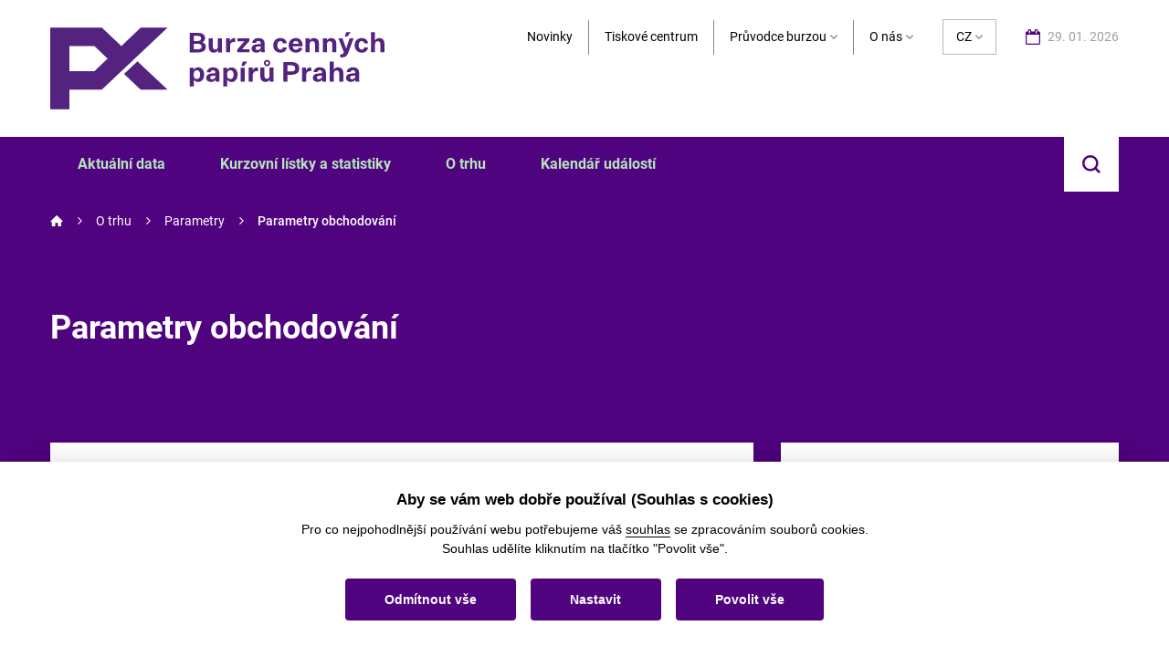

--- FILE ---
content_type: text/html; charset=utf-8
request_url: https://tst22.pse.cz/obchodovani/informace-o-obchodovani/parametry-obchodovani
body_size: 8637
content:
<!DOCTYPE html>
<html lang="cs">
<head>
	<meta http-equiv="Content-Type" content="text/html; charset=utf-8">
	<meta http-equiv="Content-Language" content="cs">
	<meta name="viewport" content="width=device-width, initial-scale=1">

	<title>Parametry obchodování | Prague Stock Exchange</title>
	<meta name="title" content="Parametry obchodování | Prague Stock Exchange">
	<meta name="description" content="objemy obchodování">
	<meta name="robots" content="index, follow">

		<meta property="og:url" content="https://tst22.pse.cz/obchodovani/informace-o-obchodovani/parametry-obchodovani" />
		<meta property="og:type" content="website" />
		<meta property="og:title" content="Parametry obchodování | Prague Stock Exchange" />
		<meta property="og:description" content="objemy obchodování" />

		<meta name="twitter:card" content="summary_large_image" />
		<meta name="twitter:site" content="@pse" />
		<meta name="twitter:creator" content="@pse" />
		<meta name="twitter:title" content="Parametry obchodování | Prague Stock Exchange" />
		<meta name="twitter:description" content="objemy obchodování" />


	<link rel="alternate" hreflang="en" href="https://tst22.pse.cz/en/trading/trading-information/trading-parameters" />

	
	<!-- Google Tag Manager -->
	<script>
		window.dataLayer = window.dataLayer || [];
		function gtag() { window.dataLayer.push(arguments); }
		gtag('consent', 'default', {
			ad_storage: 'denied',
			analytics_storage: 'denied',
			wait_for_update: 2000
		});
	</script>
	<script>
		(function(w,d,s,l,i){ w[l]=w[l]||[];w[l].push({'gtm.start':
		new Date().getTime(),event:'gtm.js'});var f=d.getElementsByTagName(s)[0],
		j=d.createElement(s),dl=l!='dataLayer'?'&l='+l:'';j.async=true;j.src=
		'https://www.googletagmanager.com/gtm.js?id='+i+dl;f.parentNode.insertBefore(j,f);
		})(window,document,'script','dataLayer','GTM-TZDP38K');
	</script>
	<!-- End Google Tag Manager -->

<link rel="stylesheet" href="https://tst22.pse.cz/public/css/style.css?1768841938" />
<link rel="stylesheet" href="https://tst22.pse.cz/public/cookies/ccstyles.min.css?1768841938" />
<link rel="stylesheet" href="https://tst22.pse.cz/public/node_modules/toastify-js/src/toastify.css?1768841938" />

<style>
    :root {
        --cc-btn-primary-bg: #1a68d5 !important;
        --cc-btn-primary-hover-bg: #083779 !important;
    }
    .ccnst {
        font-family: 'Myriad Pro', sans-serif !important;
    }
</style>

<style>
    @media print {
        body * {
            visibility: hidden;
        }
        .print-hide, .print-hide * {
            visibility: hidden; !important;
        }

        .section-to-print, .section-to-print * {
            visibility: visible;
        }
        .section-to-print {
            position: absolute;
            left: 0;
            top: 0;
        }
    }

    .gallery-image img { max-width: 100%!important; }
</style><link rel="shortcut icon" href="https://tst22.pse.cz/public/images/favicon/favicon.ico?1768841938" />
<link rel="apple-touch-icon" sizes="180x180" href="https://tst22.pse.cz/public/images/favicon/apple-touch-icon.png?1768841938">
<link rel="icon" type="image/png" sizes="32x32" href="https://tst22.pse.cz/public/images/favicon/favicon-32x32.png?1768841938">
<link rel="icon" type="image/png" sizes="16x16" href="https://tst22.pse.cz/public/images/favicon/favicon-16x16.png?1768841938">
<link rel="mask-icon" href="https://tst22.pse.cz/public/images/favicon/safari-pinned-tab.svg?1768841938" color="#4f007d">
<meta name="msapplication-config" content="https://tst22.pse.cz/public/images/favicon/browserconfig.xml?1768841938">
<meta name="msapplication-TileColor" content="#ffffff">
<meta name="theme-color" content="#ffffff">

	<!-- Cloudflare Turnstile -->
	<script src="https://challenges.cloudflare.com/turnstile/v0/api.js" async defer></script>
</head>

<body>
<div class="loader-wrapper js-loader is-hidden">
	<div class="loader">
		<span class="loader-text">Nahrávám</span>
		<div></div>
		<div></div>
		<div></div>
		<div></div>
	</div>
</div><div class="notification-container shadow js-notification">
	<a class="notification-close js-notification-close" title="Zavřít">Zavřít</a>
	<div class="notification-content js-notification-content">
	</div>
</div><!-- NAIGATION -->
	<header id="menu" class="header-shadow">
<div class="page-row topbar no-padding js-topbar">

	<div class="topbar-header">
		<div class="row">
			<div class="column">
				<div class="relative">
					<a href="/" class="logo show-for-medium" title="Návrat na hlavní stránku">
						<img src="https://tst22.pse.cz/public/images/brands/logo.svg?1768841938" alt="Burza cenných papírů Praha, a.s.">
					</a>
					<a href="/" class="logo show-for-small-only" title="Návrat na hlavní stránku">
						<img src="https://tst22.pse.cz/public/images/brands/logo-no-text.svg?1768841938" alt="Burza cenných papírů Praha, a.s.">
					</a>
					<span class="show-for-medium">
<div class="secondary-navigation-container">
	<ul class="secondary-navigation menu horizontal-menu">
				<li><a href="https://tst22.pse.cz/novinky">Novinky</a></li>
				<li><a href="https://tst22.pse.cz/tiskove-centrum">Tiskové centrum</a></li>
				<li>
					<div class="dropdown">
						<span class="dropdown-arrow js-menu-item">Průvodce burzou</span>
						<div class="dropdown-navigation-container">
							<ul class="dropdown-navigation menu large-shadow">
									<li><a href="https://tst22.pse.cz/pruvodce-emitenta">Průvodce emitenta</a></li>
									<li><a href="https://tst22.pse.cz/faq-prime-market">Nejčastější otázky a odpovědi pro emitenty</a></li>
									<li><a href="https://tst22.pse.cz/pruvodce-investora">Průvodce investora</a></li>
									<li><a href="https://tst22.pse.cz/faq-investor-primarni-upis">Nejčastější otázky a odpovědi pro investory</a></li>
							</ul>
						</div>
					</div>
				</li>
				<li>
					<div class="dropdown">
						<span class="dropdown-arrow js-menu-item">O nás</span>
						<div class="dropdown-navigation-container">
							<ul class="dropdown-navigation menu large-shadow">
									<li><a href="https://tst22.pse.cz/o-nas">Burza cenných papírů Praha</a></li>
									<li><a href="https://tst22.pse.cz/o-nas/burza-cennych-papiru-praha/organy-a-struktura-burzy">Orgány a struktura burzy</a></li>
									<li><a href="https://tst22.pse.cz/o-nas/burza-cennych-papiru-praha/zamestnani">Zaměstnání</a></li>
									<li><a href="https://tst22.pse.cz/o-nas/kontakty">Kontakty</a></li>
							</ul>
						</div>
					</div>
				</li>
	</ul>
	<ul class="lang-menu menu show-for-medium">
		<li class="is-current"><a class="dropdown-arrow">CZ</a></li>
		<li class="large-shadow">
			<a hreflang="en" href="/en/trading/trading-information/trading-parameters">EN</a>
		</li>
	</ul>
	<div class="current-date icon-date" title="Dnešní datum">
		29. 01. 2026
	</div>
</div>
                    </span>
					<span class="topbar-mobile-controls show-for-small-only">
                            <a hreflang="en" href="/en/trading/trading-information/trading-parameters" class="topbar-mobile-lang">EN</a>

                        <a title="Hledat" class="topbar-search-toggle js-search-mobile-open">Hledat</a>

                        <span class="topbar-menu-toggle">
                            <a class="hamburger js-menu-toggle">
                                <span class="line"></span>
                                <span class="line"></span>
                                <span class="line"></span>
                            </a>
                        </span>
                    </span>
					<div class="topbar-mobile-search-input-wrapper show-for-small-only js-search-mobile">
						<div class="topbar-mobile-search">
							<input type="text" class="js-search-input-mobile" placeholder="Napište, co hledáte...">
							<a class="topbar-mobile-search-close js-search-mobile-close"></a>
						</div>
					</div>
				</div>
			</div>
		</div>
		<div class="search-result search-result-mobile js-search-results-mobile">
		</div>
	</div>
	<div class="topbar-navigation-wrapper js-navigation-menu">
		<div class="primary-navigation">
			<div class="row">
				<div class="column">
					<nav>
						<ul class="primary-navigation-menu menu horizontal-menu">
									<li class="mega-dropdown">
										<a class="js-menu-item">Aktuální data</a>
										<div class="mega-dropdown-content">
											<div class="row medium-up-4">
												<div class="column column-block">
														<h3 class="js-menu-item-nested">Akcie</h3>
														<ul class="mega-dropdown-menu menu">
																<li><a href="https://tst22.pse.cz/udaje-o-trhu/akcie/prime-market" class="">Prime Market</a></li>
																<li><a href="https://tst22.pse.cz/udaje-o-trhu/akcie/standard-market" class="">Standard Market</a></li>
																<li><a href="https://tst22.pse.cz/udaje-o-trhu/akcie/free-market" class="">Free Market</a></li>
																<li><a href="https://tst22.pse.cz/udaje-o-trhu/akcie/start-market" class="">Start Market</a></li>
														</ul>
														<h3 class="js-menu-item-nested">Indexy</h3>
														<ul class="mega-dropdown-menu menu">
																<li><a href="https://tst22.pse.cz/indexy/hodnoty-indexu" class="">Hodnoty indexů</a></li>
														</ul>
												</div>
												<div class="column column-block">
														<h3 class="js-menu-item-nested">Dluhopisy</h3>
														<ul class="mega-dropdown-menu menu">
																<li><a href="https://tst22.pse.cz/udaje-o-trhu/dluhove-cenne-papiry/korporatni-sektor" class="">Korporátní sektor</a></li>
																<li><a href="https://tst22.pse.cz/udaje-o-trhu/dluhove-cenne-papiry/verejny-sektor" class="">Veřejný sektor</a></li>
																<li><a href="https://tst22.pse.cz/udaje-o-trhu/dluhove-cenne-papiry/financni-sektor" class="">Finanční sektor</a></li>
																<li><a href="https://tst22.pse.cz/udaje-o-trhu/dluhove-cenne-papiry/ostatni-dluhove-cp" class="">Ostatní dluhopisy</a></li>
														</ul>
												</div>
												<div class="column column-block">
														<h3 class="js-menu-item-nested">Strukturované produkty</h3>
														<ul class="mega-dropdown-menu menu">
																<li><a href="https://tst22.pse.cz/udaje-o-trhu/strukturovane-produkty/certifikaty" class="">Certifikáty</a></li>
																<li><a href="https://tst22.pse.cz/udaje-o-trhu/strukturovane-produkty/warranty" class="">Warranty</a></li>
														</ul>
												</div>
												<div class="column column-block">
														<h3 class="js-menu-item-nested">Investiční fondy</h3>
														<ul class="mega-dropdown-menu menu">
																<li><a href="https://tst22.pse.cz/udaje-o-trhu/investicni-fondy/fondy-kolektivniho-investovani" class="">Fondy kolektivního investování</a></li>
																<li><a href="https://tst22.pse.cz/udaje-o-trhu/investicni-fondy/fondy-kvalifikovanych-investoru" class="">Fondy kvalifikovaných investorů</a></li>
																<li><a href="https://tst22.pse.cz/udaje-o-trhu/investicni-fondy/zahranicni-investicni-fondy" class="">Zahraniční investiční fondy</a></li>
																<li><a href="https://tst22.pse.cz/udaje-o-trhu/investicni-fondy/etfs" class="">ETFs</a></li>
														</ul>
												</div>
											</div>
										</div>
									</li>
									<li class="mega-dropdown">
										<a class="js-menu-item">Kurzovní lístky a statistiky</a>
										<div class="mega-dropdown-content">
											<div class="row medium-up-4">
												<div class="column column-block">
														<h3 class="js-menu-item-nested">Kurzovní lístky</h3>
														<ul class="mega-dropdown-menu menu">
																<li><a href="https://tst22.pse.cz/udaje-o-trhu/statistika/oficialni-kurzovni-listek" class="">Oficiální kurzovní lístek</a></li>
														</ul>
												</div>
												<div class="column column-block">
														<h3 class="js-menu-item-nested">Objemy a tržní kapitalizace</h3>
														<ul class="mega-dropdown-menu menu">
																<li><a href="https://tst22.pse.cz/udaje-o-trhu/statistika/objemy-obchodu" class="">Souhrné objemy obchodů</a></li>
																<li><a href="https://tst22.pse.cz/udaje-o-trhu/statistika/objemy-obchodu-akciovych-emisi" class="">Objemy obchodů akciových emisí</a></li>
																<li><a href="https://tst22.pse.cz/udaje-o-trhu/statistika/trzni-kapitalizace-akcioveho-trhu" class="">Tržní kapitalizace akciového trhu</a></li>
																<li><a href="https://tst22.pse.cz/udaje-o-trhu/statistika/trzni-kapitalizace-akciovych-emisi" class="">Tržní kapitalizace akciových emisí</a></li>
														</ul>
												</div>
												<div class="column column-block">
														<h3 class="js-menu-item-nested">Ke stažení</h3>
														<ul class="mega-dropdown-menu menu">
																<li><a href="https://tst22.pse.cz/statisticke-soubory" class="">Statistické soubory</a></li>
														</ul>
												</div>
											</div>
										</div>
									</li>
									<li class="mega-dropdown">
										<a class="js-menu-item">O trhu</a>
										<div class="mega-dropdown-content">
											<div class="row medium-up-4">
												<div class="column column-block">
														<h3 class="js-menu-item-nested">Harmonogramy</h3>
														<ul class="mega-dropdown-menu menu">
																<li><a href="https://tst22.pse.cz/informace-o-obchodovani/kalendar-burzovnich-dni" class="">Kalendář burzovních dní</a></li>
																<li><a href="https://tst22.pse.cz/obchodovani/informace-o-obchodovani/kalendar-burzovnich-dni" class="">Harmonogram burzovního dne</a></li>
																<li><a href="https://tst22.pse.cz/obchodovani/informace-o-obchodovani/kalendar-start-days" class="">Harmonogram Start Day</a></li>
														</ul>
														<h3 class="js-menu-item-nested">Indexy</h3>
														<ul class="mega-dropdown-menu menu">
																<li><a href="https://tst22.pse.cz/indexy/popis-indexu" class="">Popis indexů</a></li>
														</ul>
												</div>
												<div class="column column-block">
														<h3 class="js-menu-item-nested">Trhy</h3>
														<ul class="mega-dropdown-menu menu">
																<li><a href="https://tst22.pse.cz/obchodovani/trhy/prime-market" class="">Prime Market</a></li>
																<li><a href="https://tst22.pse.cz/obchodovani/trhy/standard-market" class="">Standard Market</a></li>
																<li><a href="https://tst22.pse.cz/obchodovani/trhy/free-market" class="">Free Market</a></li>
																<li><a href="https://tst22.pse.cz/obchodovani/trhy/start-market" class="">Start Market</a></li>
																<li><a href="https://tst22.pse.cz/obchodovani/trhy/dluhove-cenne-papiry" class="">Dluhopisy</a></li>
																<li><a href="https://tst22.pse.cz/obchodovani/trhy/strukturovane-produkty" class="">Strukturované produkty</a></li>
																<li><a href="https://tst22.pse.cz/obchodovani/trhy/investicni-fondy" class="">Investiční fondy</a></li>
														</ul>
												</div>
												<div class="column column-block">
														<h3 class="js-menu-item-nested">Členové, tvůrci trhu a poradci</h3>
														<ul class="mega-dropdown-menu menu">
																<li><a href="https://tst22.pse.cz/obchodovani/clenove-burzy" class="">Členové burzy</a></li>
																<li><a href="https://tst22.pse.cz/obchodovani/tvurci-trhu-kotujici-emise" class="">Tvůrci trhu</a></li>
																<li><a href="https://tst22.pse.cz/obchodovani/poradci" class="">Poradci Start Market</a></li>
														</ul>
												</div>
												<div class="column column-block">
														<h3 class="js-menu-item-nested">ESG a financování udržitelnosti</h3>
														<ul class="mega-dropdown-menu menu">
																<li><a href="https://tst22.pse.cz/esg-produkty" class="">ESG produkty</a></li>
																<li><a href="https://tst22.pse.cz/udrzitelne-investovani" class="">Financování udržitelnosti</a></li>
														</ul>
														<h3 class="js-menu-item-nested">Parametry</h3>
														<ul class="mega-dropdown-menu menu">
																<li><a href="https://tst22.pse.cz/obchodovani/informace-o-obchodovani/parametry-obchodovani" class="is-active">Parametry obchodování</a></li>
																<li><a href="https://tst22.pse.cz/obchodovani/informace-o-obchodovani/parametry-emisi" class="">Parametry emisí</a></li>
														</ul>
												</div>
											</div>
										</div>
									</li>
									<li class="mega-dropdown">
										<a class="no-direct-link" href="https://tst22.pse.cz/kalendar-udalosti">Kalendář událostí</a>
									</li>
						</ul>
						<div class="topbar-search-wrapper show-for-medium">
							<div class="topbar-search js-search-form">
								<div class="relative" style="overflow: hidden; z-index: auto;">
									<div class="topbar-search-form">
										<input type="text" class="js-search-input" placeholder="Napište, co hledáte...">
										<a class="topbar-search-form-submit button js-search-submit">Hledat</a>
									</div>
									<a title="Hledat" class="topbar-search-toggle js-search-toggle">Hledat</a>
								</div>
								<div class="search-result js-search-results">
								</div>
							</div>
						</div>
					</nav>
				</div>
			</div>
		</div>
		<span class="show-for-small-only">
<div class="secondary-navigation-container">
	<ul class="secondary-navigation menu horizontal-menu">
				<li><a href="https://tst22.pse.cz/novinky">Novinky</a></li>
				<li><a href="https://tst22.pse.cz/tiskove-centrum">Tiskové centrum</a></li>
				<li>
					<div class="dropdown">
						<span class="dropdown-arrow js-menu-item">Průvodce burzou</span>
						<div class="dropdown-navigation-container">
							<ul class="dropdown-navigation menu large-shadow">
									<li><a href="https://tst22.pse.cz/pruvodce-emitenta">Průvodce emitenta</a></li>
									<li><a href="https://tst22.pse.cz/faq-prime-market">Nejčastější otázky a odpovědi pro emitenty</a></li>
									<li><a href="https://tst22.pse.cz/pruvodce-investora">Průvodce investora</a></li>
									<li><a href="https://tst22.pse.cz/faq-investor-primarni-upis">Nejčastější otázky a odpovědi pro investory</a></li>
							</ul>
						</div>
					</div>
				</li>
				<li>
					<div class="dropdown">
						<span class="dropdown-arrow js-menu-item">O nás</span>
						<div class="dropdown-navigation-container">
							<ul class="dropdown-navigation menu large-shadow">
									<li><a href="https://tst22.pse.cz/o-nas">Burza cenných papírů Praha</a></li>
									<li><a href="https://tst22.pse.cz/o-nas/burza-cennych-papiru-praha/organy-a-struktura-burzy">Orgány a struktura burzy</a></li>
									<li><a href="https://tst22.pse.cz/o-nas/burza-cennych-papiru-praha/zamestnani">Zaměstnání</a></li>
									<li><a href="https://tst22.pse.cz/o-nas/kontakty">Kontakty</a></li>
							</ul>
						</div>
					</div>
				</li>
	</ul>
	<ul class="lang-menu menu show-for-medium">
		<li class="is-current"><a class="dropdown-arrow">CZ</a></li>
		<li class="large-shadow">
			<a hreflang="en" href="/en/trading/trading-information/trading-parameters">EN</a>
		</li>
	</ul>
	<div class="current-date icon-date" title="Dnešní datum">
		29. 01. 2026
	</div>
</div>
        </span>
	</div>
	<div class="topbar-sticky-space"></div>
</div>
	</header>
<!-- CONTENT -->
<main>
		<div class="text-content">
<div class="page-row breadcrumbs">
	<div class="row">
		<div class="column">
			<ul class="breadcrumbs-list menu horizontal-menu swipe-block">
				<li>
					<span>
						<a href="/" class="breadcrumbs-list-home home-icon"></a>
					</span>
				</li>
					<li class="breadcrumb-item">
							<a href="/obchodovani/informace-o-obchodovani/parametry-obchodovani">
								O trhu
							</a>
					</li>
					<li class="breadcrumb-item">
							<a href="/obchodovani/informace-o-obchodovani/parametry-obchodovani">
								Parametry
							</a>
					</li>
					<li class="breadcrumb-item">
							Parametry obchodování
					</li>
			</ul>
		</div>
	</div>
</div>

			<div class="page-row no-padding ">
				<div class="row">
					<div class="column">
						<div class="page-row colored-header" style="margin-left: calc(50% - 50vw); margin-right: calc(50% - 50vw);">
<div class="row">
<div class="column">
<h1>Parametry obchodování</h1>
</div>
</div>
</div>
<div class="row tiny-component"><span class="mceNonEditable"></span>
<div class="column large-8 medium-7"><span class="mceNonEditable"></span>
<div class="tiny-component page-block"><span class="mceNonEditable"></span>
<h4>Parametry pro přerušení obchodování způsobené volatilitou</h4>
<table border="1" style="border-collapse: collapse; width: 100%; height: 64px;">
<thead>
<tr style="height: 16px;">
<th style="width: 33.3333%; height: 16px; text-align: left;">Cenové odchylky</th>
<th style="width: 33.3333%; height: 16px; text-align: right;">Akcie a cenné papíry fondů</th>
<th style="width: 33.3333%; height: 16px; text-align: right;">Dluhopisy</th>
</tr>
</thead>
<tbody>
<tr style="height: 16px;">
<td style="width: 33.3333%; height: 16px; text-align: left;">dynamické rozpětí</td>
<td style="width: 33.3333%; height: 16px; text-align: right;">3 %</td>
<td style="width: 33.3333%; height: 16px; text-align: right;">2 %</td>
</tr>
<tr style="height: 16px;">
<td style="width: 33.3333%; height: 16px; text-align: left;">statické rozpětí</td>
<td style="width: 33.3333%; height: 16px; text-align: right;">10 %</td>
<td style="width: 33.3333%; height: 16px; text-align: right;">4 %</td>
</tr>
<tr style="height: 16px;">
<td style="width: 33.3333%; height: 16px; text-align: left;">rozšířené přerušení</td>
<td style="width: 33.3333%; height: 16px; text-align: right;">6 %</td>
<td style="width: 33.3333%; height: 16px; text-align: right;">4 %</td>
</tr>
</tbody>
</table>
<h3><br /></h3>
<h3>OTR – poměr vložených/spárovaných objednávek a kotací<br /></h3>
<p>OTR je podíl vložených objednávek k objednávkám zobchodovaným – vždy počítáno na člena, ISIN a den.</p>
<p>V případě, že člen překročí burzou stanovené %, může být OTR zpoplatněn v souladu s&nbsp;poplatkovým řádem.</p>
<table border="1" style="border-collapse: collapse; width: 100%; height: 96px;">
<tbody>
<tr style="height: 32px;">
<td style="width: 20%; height: 32px; text-align: center;">Typ cenného papíru</td>
<td style="width: 20%; height: 32px; text-align: center;">Objednávky<br />(počet)</td>
<td style="width: 20%; height: 32px; text-align: center;">Objednávky<br />(objem v ks)</td>
<td style="width: 20%; height: 32px; text-align: center;">Kotace<br />(počet)</td>
<td style="width: 20%; height: 32px; text-align: center;">Kotace<br />(objem v ks)</td>
</tr>
<tr style="height: 32px;">
<td style="width: 20%; height: 32px; text-align: center;">Akcie a podílové listy</td>
<td style="width: 20%; height: 32px; text-align: center;">10 000</td>
<td style="width: 20%; height: 32px; text-align: center;">50 000</td>
<td style="width: 20%; height: 32px; text-align: center;">100 000</td>
<td style="width: 20%; height: 32px; text-align: center;">1 000 000</td>
</tr>
<tr style="height: 16px;">
<td style="width: 20%; height: 16px; text-align: center;">Dluhopisy</td>
<td style="width: 20%; height: 16px; text-align: center;">100</td>
<td style="width: 20%; height: 16px; text-align: center;">1 000</td>
<td style="width: 20%; height: 16px; text-align: center;">10 000</td>
<td style="width: 20%; height: 16px; text-align: center;">1 500 000</td>
</tr>
<tr style="height: 16px;">
<td style="width: 20%; height: 16px; text-align: center;">Strukturované produkty</td>
<td style="width: 20%; height: 16px; text-align: center;">100</td>
<td style="width: 20%; height: 16px; text-align: center;">1 000</td>
<td style="width: 20%; height: 16px; text-align: center;">100 000</td>
<td style="width: 20%; height: 16px; text-align: center;">1 000 000</td>
</tr>
</tbody>
</table>
<p><br /></p>
<h3>Objednávky typu ICEBERG</h3>
<table border="1" style="border-collapse: collapse; width: 100%; height: 64px;">
<tbody>
<tr style="height: 32px;">
<td style="width: 33.3333%; height: 32px; text-align: center;">Cena v rozhodném dni</td>
<td style="width: 33.3333%; height: 32px; text-align: center;">Minimalní celkové množství<br />v objednávce v ks</td>
<td style="width: 33.3333%; height: 32px; text-align: center;">Minimální zobrazované<br />množství v ks</td>
</tr>
<tr style="height: 16px;">
<td style="width: 33.3333%; height: 16px; text-align: center;">&lt; 5000 Kč</td>
<td style="width: 33.3333%; height: 16px; text-align: center;">1000</td>
<td style="width: 33.3333%; height: 16px; text-align: center;">100</td>
</tr>
<tr style="height: 16px;">
<td style="width: 33.3333%; height: 16px; text-align: center;">&gt; 5000 Kč</td>
<td style="width: 33.3333%; height: 16px; text-align: center;">250</td>
<td style="width: 33.3333%; height: 16px; text-align: center;">25</td>
</tr>
</tbody>
</table>
<p><br /></p>
<p>Poznámka: Minimální zobrazované množství v objednávce musí vždy tvořit min. 5% z celkového množství v objednávce. Minimální objem objednávky musí být 10 000 EUR.</p>
<h3>Krok kotace pro akcie, akcie podílových fondů, podílových listů investičních fondů a upisovacích práv</h3>
<p>platný od 2.1.2018</p>
<div class="stock-table small-text large-table table-container js-swipe-icon mb-25">
<table>
<thead>
<tr>
<th class="text-left"><a class="no-filter"></a></th>
<th class="text-left" colspan="6"><a class="no-filter no-wrap">Pásma likvidity (Liquidity Bands) - průměrný denní počet obchodů</a></th>
</tr>
<tr>
<th class="text-left"><a class="no-filter"></a></th>
<th class="text-left"><a class="no-filter">LB1</a></th>
<th class="text-left"><a class="no-filter">LB2</a></th>
<th class="text-left"><a class="no-filter">LB3</a></th>
<th class="text-left"><a class="no-filter">LB4</a></th>
<th class="text-left"><a class="no-filter">LB5</a></th>
<th class="text-left"><a class="no-filter">LB6</a></th>
</tr>
<tr>
<th class="text-left"><a class="no-filter">Cena</a></th>
<th class="text-left"><a class="no-filter">0≤<br />počet<br />&lt; 10</a></th>
<th class="text-left"><a class="no-filter">10≤<br />počet<br />&lt; 80</a></th>
<th class="text-left"><a class="no-filter">80≤<br />počet<br />&lt; 600</a></th>
<th class="text-left"><a class="no-filter">600≤<br />počet<br />&lt; 2000</a></th>
<th class="text-left"><a class="no-filter">2000≤<br />počet<br />&lt; 9000</a></th>
<th class="text-left"><a class="no-filter">9000≤<br />počet<br /></a></th>
</tr>
</thead>
<tbody>
<tr>
<td class="data-middle text-left no-wrap">0 ≤ cena &lt;&nbsp;0,1</td>
<td class="data-middle text-left no-wrap">0,0005</td>
<td class="data-middle text-left no-wrap">0,0002</td>
<td class="data-middle text-left no-wrap">0,0001</td>
<td class="data-middle text-left no-wrap">0,0001</td>
<td class="data-middle text-left no-wrap">0, 0001</td>
<td class="data-middle text-left no-wrap">0,0001</td>
</tr>
<tr>
<td class="data-middle text-left no-wrap">0,1 ≤ cena &lt;&nbsp;0,2</td>
<td class="data-middle text-left no-wrap">0,001</td>
<td class="data-middle text-left no-wrap">0,0005</td>
<td class="data-middle text-left no-wrap">0,0002</td>
<td class="data-middle text-left no-wrap">0,0001</td>
<td class="data-middle text-left no-wrap">0,0001</td>
<td class="data-middle text-left no-wrap">0,0001</td>
</tr>
<tr>
<td class="data-middle text-left no-wrap">0,2 ≤ cena &lt;&nbsp;0,5</td>
<td class="data-middle text-left no-wrap">0,002</td>
<td class="data-middle text-left no-wrap">0,001</td>
<td class="data-middle text-left no-wrap">0,0005</td>
<td class="data-middle text-left no-wrap">0,0002</td>
<td class="data-middle text-left no-wrap">0,0001</td>
<td class="data-middle text-left no-wrap">0,0001</td>
</tr>
<tr>
<td class="data-middle text-left no-wrap">0,5 ≤ cena &lt;&nbsp;1</td>
<td class="data-middle text-left no-wrap">0,005</td>
<td class="data-middle text-left no-wrap">0,002</td>
<td class="data-middle text-left no-wrap">0,001</td>
<td class="data-middle text-left no-wrap">0,0005</td>
<td class="data-middle text-left no-wrap">0,0002</td>
<td class="data-middle text-left no-wrap">0,0001</td>
</tr>
<tr>
<td class="data-middle text-left no-wrap">1 ≤ cena &lt;&nbsp;2</td>
<td class="data-middle text-left no-wrap">0,01</td>
<td class="data-middle text-left no-wrap">0,005</td>
<td class="data-middle text-left no-wrap">0,002</td>
<td class="data-middle text-left no-wrap">0,001</td>
<td class="data-middle text-left no-wrap">0,0005</td>
<td class="data-middle text-left no-wrap">0,0002</td>
</tr>
<tr>
<td class="data-middle text-left no-wrap">2 ≤ cena &lt;&nbsp;5</td>
<td class="data-middle text-left no-wrap">0,02</td>
<td class="data-middle text-left no-wrap">0,01</td>
<td class="data-middle text-left no-wrap">0,005</td>
<td class="data-middle text-left no-wrap">0,002</td>
<td class="data-middle text-left no-wrap">0,001</td>
<td class="data-middle text-left no-wrap">0,0005</td>
</tr>
<tr>
<td class="data-middle text-left no-wrap">5 ≤ cena &lt;&nbsp;10</td>
<td class="data-middle text-left no-wrap">0,05</td>
<td class="data-middle text-left no-wrap">0,02</td>
<td class="data-middle text-left no-wrap">0,01</td>
<td class="data-middle text-left no-wrap">0,005</td>
<td class="data-middle text-left no-wrap">0,002</td>
<td class="data-middle text-left no-wrap">0,001</td>
</tr>
<tr>
<td class="data-middle text-left no-wrap">10 ≤ cena &lt;&nbsp;20</td>
<td class="data-middle text-left no-wrap">0,1</td>
<td class="data-middle text-left no-wrap">0,05</td>
<td class="data-middle text-left no-wrap">0,02</td>
<td class="data-middle text-left no-wrap">0,01</td>
<td class="data-middle text-left no-wrap">0,005</td>
<td class="data-middle text-left no-wrap">0,002</td>
</tr>
<tr>
<td class="data-middle text-left no-wrap">20 ≤ cena &lt;&nbsp;50</td>
<td class="data-middle text-left no-wrap">0,2</td>
<td class="data-middle text-left no-wrap">0,1</td>
<td class="data-middle text-left no-wrap">0,05</td>
<td class="data-middle text-left no-wrap">0,02</td>
<td class="data-middle text-left no-wrap">0,01</td>
<td class="data-middle text-left no-wrap">0,005</td>
</tr>
<tr>
<td class="data-middle text-left no-wrap">50 ≤ cena &lt;&nbsp;100</td>
<td class="data-middle text-left no-wrap">0,5</td>
<td class="data-middle text-left no-wrap">0,2</td>
<td class="data-middle text-left no-wrap">0,1</td>
<td class="data-middle text-left no-wrap">0,05</td>
<td class="data-middle text-left no-wrap">0,02</td>
<td class="data-middle text-left no-wrap">0,01</td>
</tr>
<tr>
<td class="data-middle text-left no-wrap">100 ≤ cena &lt;&nbsp;200</td>
<td class="data-middle text-left no-wrap">1</td>
<td class="data-middle text-left no-wrap">0,5</td>
<td class="data-middle text-left no-wrap">0,2</td>
<td class="data-middle text-left no-wrap">0,1</td>
<td class="data-middle text-left no-wrap">0,05</td>
<td class="data-middle text-left no-wrap">0,02</td>
</tr>
<tr>
<td class="data-middle text-left no-wrap">200 ≤ cena &lt;&nbsp;500</td>
<td class="data-middle text-left no-wrap">2</td>
<td class="data-middle text-left no-wrap">1</td>
<td class="data-middle text-left no-wrap">0,5</td>
<td class="data-middle text-left no-wrap">0,2</td>
<td class="data-middle text-left no-wrap">0,1</td>
<td class="data-middle text-left no-wrap">0,05</td>
</tr>
<tr>
<td class="data-middle text-left no-wrap">500 ≤ cena &lt;&nbsp;1&nbsp;000</td>
<td class="data-middle text-left no-wrap">5</td>
<td class="data-middle text-left no-wrap">2</td>
<td class="data-middle text-left no-wrap">1</td>
<td class="data-middle text-left no-wrap">0,5</td>
<td class="data-middle text-left no-wrap">0,2</td>
<td class="data-middle text-left no-wrap">0,1</td>
</tr>
<tr>
<td class="data-middle text-left no-wrap">1&nbsp;000 ≤ cena &lt;&nbsp;2&nbsp;000</td>
<td class="data-middle text-left no-wrap">10</td>
<td class="data-middle text-left no-wrap">5</td>
<td class="data-middle text-left no-wrap">2</td>
<td class="data-middle text-left no-wrap">1</td>
<td class="data-middle text-left no-wrap">0,5</td>
<td class="data-middle text-left no-wrap">0,2</td>
</tr>
<tr>
<td class="data-middle text-left no-wrap">2&nbsp;000 ≤ cena &lt;&nbsp;5&nbsp;000</td>
<td class="data-middle text-left no-wrap">20</td>
<td class="data-middle text-left no-wrap">10</td>
<td class="data-middle text-left no-wrap">5</td>
<td class="data-middle text-left no-wrap">2</td>
<td class="data-middle text-left no-wrap">1</td>
<td class="data-middle text-left no-wrap">0,5</td>
</tr>
<tr>
<td class="data-middle text-left no-wrap">5&nbsp;000 ≤ cena &lt;&nbsp;10&nbsp;000</td>
<td class="data-middle text-left no-wrap">50</td>
<td class="data-middle text-left no-wrap">20</td>
<td class="data-middle text-left no-wrap">10</td>
<td class="data-middle text-left no-wrap">5</td>
<td class="data-middle text-left no-wrap">2</td>
<td class="data-middle text-left no-wrap">1</td>
</tr>
<tr>
<td class="data-middle text-left no-wrap">10&nbsp;000 ≤ cena &lt;&nbsp;20&nbsp;000</td>
<td class="data-middle text-left no-wrap">100</td>
<td class="data-middle text-left no-wrap">50</td>
<td class="data-middle text-left no-wrap">20</td>
<td class="data-middle text-left no-wrap">10</td>
<td class="data-middle text-left no-wrap">5</td>
<td class="data-middle text-left no-wrap">2</td>
</tr>
<tr>
<td class="data-middle text-left no-wrap">20&nbsp;000 ≤ cena &lt;&nbsp;50&nbsp;000</td>
<td class="data-middle text-left no-wrap">200</td>
<td class="data-middle text-left no-wrap">100</td>
<td class="data-middle text-left no-wrap">50</td>
<td class="data-middle text-left no-wrap">20</td>
<td class="data-middle text-left no-wrap">10</td>
<td class="data-middle text-left no-wrap">5</td>
</tr>
<tr>
<td class="data-middle text-left no-wrap">50&nbsp;000 ≤ cena</td>
<td class="data-middle text-left no-wrap">500</td>
<td class="data-middle text-left no-wrap">200</td>
<td class="data-middle text-left no-wrap">100</td>
<td class="data-middle text-left no-wrap">50</td>
<td class="data-middle text-left no-wrap">20</td>
<td class="data-middle text-left no-wrap">10</td>
</tr>
</tbody>
</table>
</div>
<p><a href="/userfiles/tinyuploads/liquidity_bands_04_2025.pdf" class="primary" target="_blank" rel="noopener">Přehled zařazení akciových emisí do jednotlivých skupin platný od 1. 4. 2025</a></p>
<p><br /></p>
<p><br /></p>
<h3>Krok kotace: Strukturované produkty</h3>
<table border="1" style="border-collapse: collapse; width: 100%; height: 75px;">
<tbody>
<tr style="height: 15px;">
<td style="width: 50%; height: 15px;"><strong>Cena</strong></td>
<td style="width: 50%; height: 15px; text-align: left;"><strong>Krok kotace</strong></td>
</tr>
<tr style="height: 15px;">
<td style="width: 50%; height: 15px;">&lt; 10</td>
<td style="width: 50%; height: 15px; text-align: left;">0,01 Kč</td>
</tr>
<tr style="height: 15px;">
<td style="width: 50%; height: 15px;">10 - 200</td>
<td style="width: 50%; height: 15px; text-align: left;">0,05 Kč</td>
</tr>
<tr style="height: 15px;">
<td style="width: 50%; height: 15px;">200 - 1000</td>
<td style="width: 50%; height: 15px; text-align: left;">0,10 Kč</td>
</tr>
<tr style="height: 15px;">
<td style="width: 50%; height: 15px;">&gt; 1000</td>
<td style="width: 50%; height: 15px; text-align: left;">1,00 Kč</td>
</tr>
</tbody>
</table>
<h3>Krok kotace: Dluhopisy</h3>
<table border="1" style="border-collapse: collapse; width: 100%; height: 45px;">
<tbody>
<tr style="height: 15px;">
<td style="width: 50%; height: 15px;"><strong>Cena</strong></td>
<td style="width: 50%; height: 15px; text-align: left;"><strong>Krok kotace</strong></td>
</tr>
<tr style="height: 15px;">
<td style="width: 50%; height: 15px;">&lt; 200</td>
<td style="width: 50%; height: 15px; text-align: left;">0,01 Kč</td>
</tr>
<tr style="height: 15px;">
<td style="width: 50%; height: 15px;">&gt; 200</td>
<td style="width: 50%; height: 15px; text-align: left;">1,00 Kč</td>
</tr>
</tbody>
</table>
</div>
</div>
<div class="large-4 medium-5 column"><span class="mceNonEditable"></span>
<div class="tiny-component page-block info-box-docs"><span class="mceNonEditable"></span>
<h4>Ke stažení</h4>
<div>
	<ul class="menu">
		<li data-doc="pdf"><a href="https://tst22.pse.cz/userfiles/related_documents/cs/PSE-Pravidla-obchodovani.pdf" target="_blank">Pravidla obchodování</a></li>
	</ul>
</div>
<div><br /></div>
<div><a href="/pravidla-a-predpisy-burzy-cennych-papiru-praha" class="primary">Další pravidla a předpisy</a></div>
<div><br /></div>
</div>
</div>
</div>
<p><br /><br /></p>
					</div>
				</div>
			</div>
		</div>
</main>

<div class="disclaimer">
	<div class="row">
		<div class="column">
			<p>
				<strong>Upozornění</strong>: Text uvedený na těchto webových stránkách nepředstavuje nabídku nebo výzvu k prodeji či nákupu investičních nástrojů, ani doporučení k obchodování investičních nástrojů. Investor by se před učiněním investičního rozhodnutí měl poradit se svými právními, finančními a dalšími odbornými poradci. Investoři by si také měli seznámit s obsahem prospektu a dalších dokumentů obsahujícího informace o konkrétním investičním nástroji a jeho emitentovi před tím, než učiní investiční rozhodnutí, aby tak plně pochopili potenciální rizika spojená s rozhodnutím investovat do daného investičního nástroje. Prospekt cenného papíru je vždy k dispozici v elektronické podobě na internetové stránce emitenta před zahájením veřejné nabídky či před přijetím cenného papíru k obchodování na regulovaný trh.
			</p>
		</div>
	</div>
</div>
<div class="page-row footer no-padding">
	<div class="footer-info-line">
		<div class="row">
			<div class="column">
				29. 01. 2026, <span class="js-current-time"></span> &nbsp;|&nbsp; Obchodní data zpožděná 15 minut, indexy bez zpoždění | Mimo obch. hodiny data ze závěru posledního obch. dne | "Dluhopisy" se rozumí dluhové cenné papíry
			</div>
		</div>
	</div>
	<div class="footer-menu">
		<div class="row">
			<div class="large-2 medium-6 column">
				<a href="/" class="footer-logo">
					<img src="https://tst22.pse.cz/public/images/brands/logo-shape.svg?1768841938" width="auto" height="63" alt="Burza cenných papírů Praha, a.s.">
				</a>
				<ul class="footer-social-list menu horizontal-menu">
					<li><a href="https://twitter.com/prazskaburza" class="twitter-icon" title="Twitter" style="height: 1.05rem; position: relative; top: 2px;" target="_blank">Twitter</a></li>
					<li><a href="https://www.linkedin.com/company/prague-stock-exchange" class="linkedin-icon" title="LinkedIn" target="_blank">LinkedIn</a></li>
					<li><a href="https://www.youtube.com/PXGroupOfficial" class="youtube-icon" title="Youtube" target="_blank">Youtube</a></li>
				</ul>
				<div class="made-by-lqd">Vytvořilo studio<br><a href="https://www.lqd.cz" target="_blank">Liquid Design</a></div>
			</div>

				<div class="large-3 medium-6 column">
					<h6>Legislativa</h6>
					<ul class="footer-menu-list menu">
							<li><a href="https://tst22.pse.cz/pravidla-a-predpisy-burzy-cennych-papiru-praha">Pravidla a předpisy Burzy cenných papírů Praha</a></li>
							<li><a href="https://tst22.pse.cz/vyrocni-zpravy">Výroční zprávy Burzy cenných papírů Praha</a></li>
							<li><a href="https://tst22.pse.cz/udrzitelne-investovani">Udržitelné investování</a></li>
					</ul>
				</div>
				<div class="large-2 medium-6 column">
					<h6>Technické informace</h6>
					<ul class="footer-menu-list menu">
							<li><a href="https://tst22.pse.cz/program-na-podporu-tvorby-nezavislych-analyz">Program na podporu tvorby nezávislých analýz</a></li>
							<li><a href="https://tst22.pse.cz/stazeni-vysledku">Stažení výsledků</a></li>
							<li><a href="https://tst22.pse.cz/prodej-burzovnich-dat">Prodej burzovních dat</a></li>
							<li><a href="https://tst22.pse.cz/technologie">Technologie</a></li>
					</ul>
				</div>
				<div class="large-3 medium-6 column">
					<h6>Skupina PX</h6>
					<ul class="footer-menu-list menu">
							<li><a href="https://tst22.pse.cz/energy-clearing-counterparty">Energy Clearing Counterparty</a></li>
							<li><a href="https://www.cdcp.cz/">Centrální depozitář cenných papírů</a></li>
							<li><a href="https://tst22.pse.cz/burzovni-rozhodci-soud">Burzovní rozhodčí soud</a></li>
					</ul>
				</div>
				<div class="large-2 medium-6 column">
					<h6>Další právně propojené společnosti</h6>
					<ul class="footer-menu-list menu">
							<li><a href="https://pxe.cz">POWER EXCHANGE CENTRAL EUROPE</a></li>
							<li><a href="https://www.wienerborse.at/en">Wiener Börse</a></li>
					</ul>
				</div>
		</div>
	</div>
	<div class="footer-bottom">
		<div class="row">
			<div class="column">
				<span class="footer-bottom-rights">© 2026 <a href="/">Burza cenných papírů Praha, a.s.</a></span>
				<ul class="footer-bottom-menu menu horizontal-menu">
<li><a href="/pravni-informace" class="link">Právní informace</a></li>
<li><a href="#" data-cc="c-settings">Nastavení cookies</a></li>
<li><a href="/ochrana-osobnich-udaju-a-nastaveni-cookies">Ochrana osobních údajů a cookies</a></li>
<li><a href="/o-nas/kontakty">Kontakty</a></li>
</ul>
			</div>
		</div>
	</div>
</div>

<div class="scroll-top-container js-scroll-top-container">
	<a class="scroll-top" title="Nahoru" scroll-target="top" scroll-duration="1000"></a>
</div>

<!-- SCRIPTS -->
<script>
    window.baseUrl = "https://tst22.pse.cz";
    window.lang = "cs";
</script>
<script src="https://tst22.pse.cz/public/js/preloadCSS.js"></script>
<script src="https://tst22.pse.cz/public/node_modules/lozad/dist/lozad.min.js"></script>
<script src="https://tst22.pse.cz/public/js/lozadInit.js" async></script>
<script src="https://tst22.pse.cz/public/node_modules/jquery/dist/jquery.min.js"></script>
<script src="https://tst22.pse.cz/public/node_modules/bootstrap/dist/js/bootstrap.bundle.min.js"></script>
<script src="https://tst22.pse.cz/public/node_modules/nette.ajax.js/nette.ajax.js"></script>
<script src="https://tst22.pse.cz/public/node_modules/nette-forms/src/assets/netteForms.min.js"></script>
<script src="https://tst22.pse.cz/public/node_modules/lightbox2/dist/js/lightbox.min.js"></script>
<script src="https://tst22.pse.cz/public/node_modules/owl.carousel/dist/owl.carousel.min.js"></script>
<script>
    $(function () {
        $.nette.init();
    });
</script>
<script src="https://tst22.pse.cz/public/js/script.js?1768841938"></script>

<script src="https://tst22.pse.cz/public/dist/js/app.js?1768841938"></script>

<script src="https://tst22.pse.cz/public/node_modules/handlebars/dist/handlebars.min.js"></script>
<script src="https://tst22.pse.cz/public/node_modules/corejs-typeahead/dist/bloodhound.js"></script>
<script src="https://tst22.pse.cz/public/node_modules/corejs-typeahead/dist/typeahead.bundle.js"></script>
<script src="https://tst22.pse.cz/public/node_modules/corejs-typeahead/dist/typeahead.jquery.js"></script>
<script src="https://tst22.pse.cz/public/node_modules/jquery-modal/jquery.modal.js"></script>
<script src="https://tst22.pse.cz/public/node_modules/live-form-validation/live-form-validation.js"></script>

<script defer>
    LiveForm.setOptions({
        wait: 500,
        messageErrorClass: 'flex items-center text-red-normal text-sm py-1 leading-none',
        controlErrorClass: 'order-red-normal',
        messageErrorPrefix: '<svg class="inline w-4 h-4 mr-1" xmlns="http://www.w3.org/2000/svg" fill="none" viewBox="0 0 24 24" stroke="currentColor"> <path stroke-linecap="round" stroke-linejoin="round" stroke-width="2" d="M12 8v4m0 4h.01M21 12a9 9 0 11-18 0 9 9 0 0118 0z" /> </svg>',
    });
</script>
<script>
    const ccnstLang = document.documentElement.lang;
    const ccnstL = ccnstLang === 'cs' ? '/ochrana-osobnich-udaju-a-nastaveni-cookies' : '/en/personal-data-processing-and-cookies';
    const ccnstS = "https://tst22.pse.cz/public" + "/cookies/ccstyles.min.css";
</script>
<script defer src="https://tst22.pse.cz/public/cookies/ccbundle.min.js"></script>
<script src="https://tst22.pse.cz/public/dist/js/isinHoverCharts.js?v1768841938"></script>
<script src="https://tst22.pse.cz/public/dist/js/tableCalendar.js?v1768841938"></script>
<script src="https://tst22.pse.cz/public/dist/js/homepageWidget.js?v1768841938"></script>
<script src="https://tst22.pse.cz/public/node_modules/toastify-js/src/toastify.js"></script>
<script>
	function showMessage(message, type) {
		const isError = type === 'error';
		Toastify({
			text: message,
			position: "center",
			gravity: "top",
			duration: isError ? 5000 : 3000,
			close: true,
			style: {
				background: isError ? "#dc3545" : "#28a745",
			},
		}).showToast();
	}

	window.addEventListener("load", () => {
		const flashMessages = document.querySelectorAll(".flashMessage");
		flashMessages.forEach((el) => {
			const message = el.dataset.message;
			const type = el.dataset.type || 'success';
			if (message) {
				showMessage(message, type);
			}
		});
	});
</script>

    <script>
        const cover = document.getElementsByClassName('colored-header');

        if (cover[0]) {
            const breadcrumb = document.getElementsByClassName('breadcrumbs-list');

            if (breadcrumb[0]) {
                breadcrumb[0].classList.add("breadcrumbs-white");
            }
        }
    </script>

	<script src="https://tst22.pse.cz/public/dist/js/intervals.js"></script>
</body>
</html>


--- FILE ---
content_type: image/svg+xml
request_url: https://tst22.pse.cz/public/images/icons/youtube.svg
body_size: 618
content:
<svg xmlns="http://www.w3.org/2000/svg" viewBox="0 0 23.794 16.745">
  <defs>
    <style>
      .cls-1 {
        fill: #f6f6f6;
      }
    </style>
  </defs>
  <path id="XMLID_823_" class="cls-1" d="M22.867,47.354c-.859-1.021-2.445-1.437-5.473-1.437H6.4c-3.1,0-4.71.443-5.566,1.53C0,48.507,0,50.069,0,52.23v4.119c0,4.187.99,6.313,6.4,6.313H17.394c2.626,0,4.082-.367,5.023-1.269.965-.924,1.377-2.433,1.377-5.044V52.23C23.794,49.951,23.729,48.38,22.867,47.354Zm-7.591,7.5-4.992,2.609a.768.768,0,0,1-1.123-.68v-5.2a.768.768,0,0,1,1.121-.681L15.274,53.5a.768.768,0,0,1,0,1.361Z" transform="translate(0 -45.917)"/>
</svg>


--- FILE ---
content_type: image/svg+xml
request_url: https://tst22.pse.cz/public/images/icons/pdf-icon.svg
body_size: 1769
content:
<?xml version="1.0" encoding="utf-8"?>
<!-- Generator: Adobe Illustrator 21.1.0, SVG Export Plug-In . SVG Version: 6.00 Build 0)  -->
<svg version="1.1" id="Layer_1" xmlns="http://www.w3.org/2000/svg" xmlns:xlink="http://www.w3.org/1999/xlink" x="0px" y="0px"
	 viewBox="0 0 25.4 28" style="enable-background:new 0 0 25.4 28;" xml:space="preserve">
<style type="text/css">
	.st0{fill:#F23B51;}
	.st1{fill:#D10019;}
	.st2{fill:#FFFFFF;}
</style>
<g>
	<g>
		<g id="flaticon1548174551-svg" transform="translate(403.05 1713.82)">
			<g>
				<path class="st0" d="M-400.2-1713.8c-1.6,0-2.9,1.3-2.9,2.9v22.3c0,1.6,1.3,2.9,2.9,2.9h15.5c1.6,0,2.9-1.3,2.9-2.9v-18.1
					l-7.1-7h-11.3V-1713.8z M-384.7-1687.3h-15.5c-0.7,0-1.3-0.6-1.3-1.3v-1.2l0,0l-0.1-7.1l0.1-14c0-0.7,0.6-1.3,1.3-1.3h10.8v4.1
					c0,1.1,0.9,1.9,1.9,1.9h4v0.1v17.4C-383.3-1687.9-383.9-1687.3-384.7-1687.3z"/>
			</g>
		</g>
		<path id="Rectangle_2013" class="st1" d="M5.8,10.9h17.6c1.1,0,2,0.9,2,2v9c0,1.1-0.9,2-2,2H5.8c-1.1,0-2-0.9-2-2v-9
			C3.8,11.7,4.7,10.9,5.8,10.9z"/>
	</g>
	<g>
		<path class="st2" d="M9,13.8H7.1c-0.3,0-0.6,0.3-0.6,0.6v6.2c0,0.3,0.3,0.6,0.6,0.6c0.3,0,0.6-0.3,0.6-0.6v-1.9c0.5,0,1.1,0,1.3,0
			c0.8,0,2.5-0.6,2.5-2.4C11.4,14.5,10.1,13.8,9,13.8z M9,17.3c-0.1,0-0.8,0-1.3,0V15H9c0.8,0,1.2,0.4,1.2,1.2
			C10.2,17.3,9,17.3,9,17.3z"/>
		<path class="st2" d="M14.8,13.8H13c-0.3,0-0.6,0.3-0.6,0.6v6.1c0,0.3,0.3,0.6,0.6,0.6h1.8c1.6,0,3.3-1.2,3.3-3.8
			C18.1,14.7,16,13.8,14.8,13.8z M14.8,19.9h-1.2V15h1.2c0.6,0,2.1,0.4,2.1,2.3C16.8,19.2,15.7,19.9,14.8,19.9z"/>
		<path class="st2" d="M23.1,16.9h-2.6v-1.7h2.6c0.3,0,0.6-0.3,0.6-0.6s-0.3-0.6-0.6-0.6h-3.3c-0.3,0-0.6,0.3-0.6,0.6v6
			c0,0.3,0.3,0.6,0.6,0.6s0.6-0.3,0.6-0.6v-2.4h2.6c0.3,0,0.6-0.3,0.6-0.6S23.5,16.9,23.1,16.9z"/>
	</g>
</g>
</svg>


--- FILE ---
content_type: image/svg+xml
request_url: https://tst22.pse.cz/public/images/icons/home-icon-white.svg
body_size: 640
content:
<svg xmlns="http://www.w3.org/2000/svg" width="16" height="14.268" viewBox="0 0 16 14.268">
  <g id="flaticon1547305985-svg" transform="translate(0 -26.354)">
    <g id="Group_1386" data-name="Group 1386" transform="translate(0 26.353)">
      <path id="Path_1759" data-name="Path 1759" d="M.553,34.85h1.3v5.213a.56.56,0,0,0,.559.559H5.579a.56.56,0,0,0,.559-.559V36.247h3.5v3.817a.56.56,0,0,0,.559.559h3.108a.56.56,0,0,0,.559-.559V34.85h1.583a.556.556,0,0,0,.391-.95l-7.28-7.382a.556.556,0,0,0-.782-.009L.171,33.891a.559.559,0,0,0-.13.614A.545.545,0,0,0,.553,34.85Z" transform="translate(0 -26.353)" fill="#ffffff"/>
    </g>
  </g>
</svg>


--- FILE ---
content_type: image/svg+xml
request_url: https://tst22.pse.cz/public/images/icons/arrow-down-grey.svg
body_size: 404
content:
<svg xmlns="http://www.w3.org/2000/svg" width="8.368" height="4.77" viewBox="0 0 8.368 4.77">
  <g id="ic-arrown-down-small" transform="translate(8.368 -157.139) rotate(90)">
    <path id="Path_383" data-name="Path 383" d="M101.737,4.6l-3.6,3.6a.586.586,0,0,1-.829-.829l3.184-3.184L97.31,1a.586.586,0,0,1,.829-.829l3.6,3.6a.586.586,0,0,1,0,.829Z" transform="translate(60)" fill="#81838c"/>
  </g>
</svg>


--- FILE ---
content_type: image/svg+xml
request_url: https://tst22.pse.cz/public/images/icons/breadcrumbs-step.svg
body_size: 712
content:
<?xml version="1.0" standalone="no"?><!-- Generator: Gravit.io --><svg xmlns="http://www.w3.org/2000/svg" xmlns:xlink="http://www.w3.org/1999/xlink" style="isolation:isolate" viewBox="622 373 607.076 1041" width="607.076" height="1041"><g><path d=" M 708.576 373 Q 722.136 373 732.567 383.431 L 1218.645 869.509 Q 1229.076 879.94 1229.076 893.5 Q 1229.076 907.06 1218.645 917.491 L 732.567 1403.569 Q 722.136 1414 708.576 1414 Q 695.016 1414 684.585 1403.569 L 632.431 1351.415 Q 622 1340.984 622 1327.424 Q 622 1313.864 632.431 1303.433 L 1042.364 893.5 L 632.431 483.567 Q 622 473.136 622 459.576 Q 622 446.016 632.431 435.585 L 684.585 383.431 Q 695.016 373 708.576 373 Z " fill="rgb(163,170,177)"/></g></svg>

--- FILE ---
content_type: application/javascript
request_url: https://tst22.pse.cz/public/js/script.js?1768841938
body_size: 1618
content:
function toggleMenu() {
    const menuWrapper = document.querySelector('.menu-wrapper');
    const menu = document.querySelector('.menu');
    const body = document.querySelector('body');

    body.classList.toggle('overflow-hidden')

    if (menuWrapper) {
        menu.style.top = menuWrapper.clientHeight + 'px';
        menu.style.height = 'calc(100% - '+menuWrapper.clientHeight+'px)';
    }
    menu.classList.toggle('show');
}



function bindFormControls() {
    const allInputs = document.querySelectorAll('.form-control');

    const changeInputDataValue = function(event) {
        this.dataset.value = event.target.value;
    };

    for (let i = 0; i < allInputs.length; i++) {
        allInputs[i].dataset.value = allInputs[i].value;
        allInputs[i].addEventListener('change', changeInputDataValue, false);
        allInputs[i].addEventListener('keyup', changeInputDataValue, false);
    }
}

const toggleTargets = function (e) {
    e.preventDefault();
    const targetName = this.dataset.target;
    const target = document.getElementById(targetName);
    const hideOtherWrappers = this.dataset.hide;

    if (hideOtherWrappers) {
        const dropdownWrappers = document.querySelectorAll('[data-'+hideOtherWrappers+']:not([aria-labelledby="'+targetName+'"])');

        for (let i = 0; i < dropdownWrappers.length; i++) {
            if (dropdownWrappers[i]) {
                dropdownWrappers[i].classList.add('hidden');
            }
        }
    }

    if (targetName && target) {
        target.classList.toggle('hidden');
    }
}

function bindDropdowns() {
    const dropdownTogglers = document.querySelectorAll('[data-toggle="dropdown"]');

    for (let i = 0; i < dropdownTogglers.length; i++) {
        if (dropdownTogglers[i]) {
            dropdownTogglers[i].classList.toggle('dropped');
            dropdownTogglers[i].addEventListener('click', toggleTargets);
        }
    }
}

function bindCollapse() {
    const collapseItems = document.querySelectorAll('[data-toggle="collapse"]');

    if (collapseItems.length > 0) {
        for (let i = 0; i < collapseItems.length; i++) {
            const collapseTarget = document.getElementById(collapseItems[i].dataset.target);

            if (collapseTarget) {
                collapseItems[i].addEventListener('click', function (e) {
                    e.preventDefault();
                    collapseItems[i].classList.toggle('collapsed');
                    collapseTarget.classList.toggle('show');
                });
            }
        }
    }
}

function bindClickableLabels() {
    const activeLabels = document.querySelectorAll('label[data-active-label]');

    if (activeLabels.length > 0) {
        for (let i = 0; i < activeLabels.length; i++) {
            const parent = activeLabels[i].parentElement;

            if (activeLabels[i]) {
                activeLabels[i].addEventListener('click', function () {
                    const parentActiveLabel = parent.querySelector('label[data-active-label="true"]');
                    if (parentActiveLabel) {
                        parentActiveLabel.setAttribute('data-active-label', false);
                    }

                    activeLabels[i].setAttribute('data-active-label', true);
                });
            }
        }
    }
}

function bindSubmenu() {
    const submenuItems = $('.submenu-link[data-toggle="dropdown"]');

    submenuItems.click(function (e) {
        e.preventDefault();
        const targetId = '#' + $(this).data('target');
        $('*[data-submenu]:not(' + targetId + ')').addClass('hidden');
    });
}

$(function () {
    $('[data-set-amount]').click(function (e) {
        e.preventDefault();
        const target = $(this.dataset.setAmount);
        target.val(this.dataset.amount);
    });
});

function showMenu(e) {
    e.preventDefault();
    $('.menu').toggleClass('show');
    $('.menu-close').toggleClass('d-none');
    $('.menu-close-button').toggleClass('show');
    $('body').toggleClass('no-scroll');
};

$(document).ready(function () {
    // Faster lightbox
    lightbox.option({
        'resizeDuration': 300,
        'fadeDuration': 300,
        'imageFadeDuration': 300,
        'albumLabel': '%1/%2'
    });

    /* OWL CAROUSEL - standard */
    var owl = $('.owl-carousel').owlCarousel({
        items: 1,
        dots: false,
        margin: 0,
        nav: false,
        lazyLoad: true
    });

    $('.owl-prev').click(function() {
        // With optional speed parameter
        // Parameters has to be in square bracket '[]'
        owl.trigger('prev.owl.carousel', [300]);
    });

    $('.owl-next').click(function() {
        // With optional speed parameter
        // Parameters has to be in square bracket '[]'
        owl.trigger('next.owl.carousel', [300]);
    });

    // Show menu
    $('.menu-toggler, .menu-close, .menu-close-button').click(function (evt) {
        showMenu(evt);
    });

    $('.menu-link').click(function () {
        var parentMenuItem = $(this).parent();

        parentMenuItem.toggleClass('active');
    });

    // Submenu
    $('a.dropdown-toggle').on('click', function(e) {
        if (!$(this).next().hasClass('show')) {
            $(this).parents('.dropdown-menu').first().find('.show').removeClass("show");
        }
        var $subMenu = $(this).next(".dropdown-menu");
        $subMenu.toggleClass('show');

        $(this).parents('.dropdown.show').on('hidden.bs.dropdown', function(e) {
            $('.dropdown-submenu .show').removeClass("show");
        });

        $(document).click( function(){
            $('.dropdown-menu').removeClass("show");
        });

        return false;
    });
});

bindFormControls();
bindDropdowns();
bindClickableLabels();
bindCollapse();
bindSubmenu();

const dataRedirectElements = document.querySelectorAll('[data-redirect]');

dataRedirectElements.forEach(redirect => {
    redirect.addEventListener('click', e => {
        e.preventDefault();

        window.location.href = redirect.getAttribute('data-redirect');
    })
})

--- FILE ---
content_type: image/svg+xml
request_url: https://tst22.pse.cz/public/images/icons/date.svg
body_size: 979
content:
<svg xmlns="http://www.w3.org/2000/svg" width="14.857" height="16" viewBox="0 0 14.857 16">
  <g id="ic-date" transform="translate(-18.276)">
    <path id="Path_234" data-name="Path 234" d="M32.794,2.625a1.1,1.1,0,0,0-.8-.339H30.848V1.429A1.376,1.376,0,0,0,30.428.42,1.376,1.376,0,0,0,29.419,0h-.571a1.376,1.376,0,0,0-1.009.42,1.375,1.375,0,0,0-.42,1.009v.857H23.99V1.429A1.376,1.376,0,0,0,23.571.42,1.375,1.375,0,0,0,22.562,0H21.99a1.376,1.376,0,0,0-1.009.42,1.376,1.376,0,0,0-.42,1.009v.857H19.419a1.1,1.1,0,0,0-.8.339,1.1,1.1,0,0,0-.339.8V14.857A1.159,1.159,0,0,0,19.419,16H31.99a1.159,1.159,0,0,0,1.143-1.143V3.429A1.1,1.1,0,0,0,32.794,2.625Zm-4.232-1.2a.275.275,0,0,1,.286-.286h.571a.275.275,0,0,1,.286.286V4a.275.275,0,0,1-.286.286h-.571A.275.275,0,0,1,28.562,4Zm-6.857,0a.275.275,0,0,1,.286-.286h.571a.275.275,0,0,1,.286.286V4a.275.275,0,0,1-.286.286H21.99A.275.275,0,0,1,21.7,4ZM31.99,14.857H19.419V5.714H31.99Z" transform="translate(0 0)" fill="#50037f"/>
  </g>
</svg>


--- FILE ---
content_type: image/svg+xml
request_url: https://tst22.pse.cz/public/images/brands/logo-shape.svg?1768841938
body_size: 254
content:
<svg version="1.2" xmlns="http://www.w3.org/2000/svg" width="91" height="63"><path fill-rule="evenodd" d="M91 0 40 47.9H14.9V63H0V0h40l15.2 14.2L70.1 0zM14.9 33.7h19.4l10.2-9.8-10.2-9.7H14.9zm52.8-7.6L91 47.9H70.2L57.3 35.7z" style="fill:#fefefe"/></svg>

--- FILE ---
content_type: image/svg+xml
request_url: https://tst22.pse.cz/public/images/icons/linkedin.svg
body_size: 673
content:
<svg id="_002-linkedin-logo" data-name="002-linkedin-logo" xmlns="http://www.w3.org/2000/svg" viewBox="0 0 20.129 19.235">
  <defs>
    <style>
      .cls-1 {
        fill: #f6f6f6;
      }
    </style>
  </defs>
  <path id="LinkedIn" class="cls-1" d="M20.129,21.351v7.442H15.815V21.849c0-1.744-.624-2.935-2.186-2.935a2.361,2.361,0,0,0-2.214,1.578,2.952,2.952,0,0,0-.143,1.052v7.248H6.957s.058-11.76,0-12.978h4.315v1.84c-.009.014-.02.029-.028.042h.028v-.042a4.285,4.285,0,0,1,3.889-2.145C18,15.509,20.129,17.364,20.129,21.351ZM2.442,9.558a2.249,2.249,0,1,0-.057,4.485h.029a2.25,2.25,0,1,0,.028-4.485ZM.256,28.793H4.57V15.814H.256Z" transform="translate(0 -9.558)"/>
</svg>


--- FILE ---
content_type: application/javascript
request_url: https://tst22.pse.cz/public/dist/js/isinHoverCharts.js?v1768841938
body_size: 260070
content:
/******/ (() => { // webpackBootstrap
/******/ 	var __webpack_modules__ = ({

/***/ 5006:
/***/ (function(module, exports, __webpack_require__) {

var __WEBPACK_AMD_DEFINE_RESULT__;/**
 * Highstock JS v11.3.0 (2024-01-10)
 *
 * (c) 2009-2024 Torstein Honsi
 *
 * License: www.highcharts.com/license
 */!function(t,e){ true&&module.exports?(e.default=e,module.exports=t&&t.document?e(t):e): true?!(__WEBPACK_AMD_DEFINE_RESULT__ = (function(){return e(t)}).call(exports, __webpack_require__, exports, module),
		__WEBPACK_AMD_DEFINE_RESULT__ !== undefined && (module.exports = __WEBPACK_AMD_DEFINE_RESULT__)):(0)}("undefined"!=typeof window?window:this,function(t){"use strict";var e={};function i(e,i,s,o){e.hasOwnProperty(i)||(e[i]=o.apply(null,s),"function"==typeof CustomEvent&&t.dispatchEvent(new CustomEvent("HighchartsModuleLoaded",{detail:{path:i,module:e[i]}})))}return i(e,"Core/Globals.js",[],function(){var e,i;return(i=e||(e={})).SVG_NS="http://www.w3.org/2000/svg",i.product="Highcharts",i.version="11.3.0",i.win=void 0!==t?t:{},i.doc=i.win.document,i.svg=i.doc&&i.doc.createElementNS&&!!i.doc.createElementNS(i.SVG_NS,"svg").createSVGRect,i.userAgent=i.win.navigator&&i.win.navigator.userAgent||"",i.isChrome=-1!==i.userAgent.indexOf("Chrome"),i.isFirefox=-1!==i.userAgent.indexOf("Firefox"),i.isMS=/(edge|msie|trident)/i.test(i.userAgent)&&!i.win.opera,i.isSafari=!i.isChrome&&-1!==i.userAgent.indexOf("Safari"),i.isTouchDevice=/(Mobile|Android|Windows Phone)/.test(i.userAgent),i.isWebKit=-1!==i.userAgent.indexOf("AppleWebKit"),i.deg2rad=2*Math.PI/360,i.hasBidiBug=i.isFirefox&&4>parseInt(i.userAgent.split("Firefox/")[1],10),i.hasTouch=!!i.win.TouchEvent,i.marginNames=["plotTop","marginRight","marginBottom","plotLeft"],i.noop=function(){},i.supportsPassiveEvents=function(){let t=!1;if(!i.isMS){let e=Object.defineProperty({},"passive",{get:function(){t=!0}});i.win.addEventListener&&i.win.removeEventListener&&(i.win.addEventListener("testPassive",i.noop,e),i.win.removeEventListener("testPassive",i.noop,e))}return t}(),i.charts=[],i.composed=[],i.dateFormats={},i.seriesTypes={},i.symbolSizes={},i.chartCount=0,e}),i(e,"Core/Utilities.js",[e["Core/Globals.js"]],function(t){let e;let{charts:i,doc:s,win:o}=t;function r(e,i,s,a){let n=i?"Highcharts error":"Highcharts warning";32===e&&(e=`${n}: Deprecated member`);let l=p(e),h=l?`${n} #${e}: www.highcharts.com/errors/${e}/`:e.toString();if(void 0!==a){let t="";l&&(h+="?"),S(a,function(e,i){t+=`
 - ${i}: ${e}`,l&&(h+=encodeURI(i)+"="+encodeURI(e))}),h+=t}C(t,"displayError",{chart:s,code:e,message:h,params:a},function(){if(i)throw Error(h);o.console&&-1===r.messages.indexOf(h)&&console.warn(h)}),r.messages.push(h)}function a(t,e){return parseInt(t,e||10)}function n(t){return"string"==typeof t}function l(t){let e=Object.prototype.toString.call(t);return"[object Array]"===e||"[object Array Iterator]"===e}function h(t,e){return!!t&&"object"==typeof t&&(!e||!l(t))}function d(t){return h(t)&&"number"==typeof t.nodeType}function c(t){let e=t&&t.constructor;return!!(h(t,!0)&&!d(t)&&e&&e.name&&"Object"!==e.name)}function p(t){return"number"==typeof t&&!isNaN(t)&&t<1/0&&t>-1/0}function u(t){return null!=t}function g(t,e,i){let s;let o=n(e)&&!u(i),r=(e,i)=>{u(e)?t.setAttribute(i,e):o?(s=t.getAttribute(i))||"class"!==i||(s=t.getAttribute(i+"Name")):t.removeAttribute(i)};return n(e)?r(i,e):S(e,r),s}function f(t){return l(t)?t:[t]}function m(t,e){let i;for(i in t||(t={}),e)t[i]=e[i];return t}function x(){let t=arguments,e=t.length;for(let i=0;i<e;i++){let e=t[i];if(null!=e)return e}}function y(e,i){t.isMS&&!t.svg&&i&&u(i.opacity)&&(i.filter=`alpha(opacity=${100*i.opacity})`),m(e.style,i)}function b(t){return Math.pow(10,Math.floor(Math.log(t)/Math.LN10))}function v(t,e){return t>1e14?t:parseFloat(t.toPrecision(e||14))}(r||(r={})).messages=[],Math.easeInOutSine=function(t){return -.5*(Math.cos(Math.PI*t)-1)};let M=Array.prototype.find?function(t,e){return t.find(e)}:function(t,e){let i;let s=t.length;for(i=0;i<s;i++)if(e(t[i],i))return t[i]};function S(t,e,i){for(let s in t)Object.hasOwnProperty.call(t,s)&&e.call(i||t[s],t[s],s,t)}function k(t,e,i){function s(e,i){let s=t.removeEventListener;s&&s.call(t,e,i,!1)}function o(i){let o,r;t.nodeName&&(e?(o={})[e]=!0:o=i,S(o,function(t,e){if(i[e])for(r=i[e].length;r--;)s(e,i[e][r].fn)}))}let r="function"==typeof t&&t.prototype||t;if(Object.hasOwnProperty.call(r,"hcEvents")){let t=r.hcEvents;if(e){let r=t[e]||[];i?(t[e]=r.filter(function(t){return i!==t.fn}),s(e,i)):(o(t),t[e]=[])}else o(t),delete r.hcEvents}}function C(e,i,o,r){let a;if(o=o||{},s.createEvent&&(e.dispatchEvent||e.fireEvent&&e!==t))(a=s.createEvent("Events")).initEvent(i,!0,!0),o=m(a,o),e.dispatchEvent?e.dispatchEvent(o):e.fireEvent(i,o);else if(e.hcEvents){o.target||m(o,{preventDefault:function(){o.defaultPrevented=!0},target:e,type:i});let t=[],s=e,r=!1;for(;s.hcEvents;)Object.hasOwnProperty.call(s,"hcEvents")&&s.hcEvents[i]&&(t.length&&(r=!0),t.unshift.apply(t,s.hcEvents[i])),s=Object.getPrototypeOf(s);r&&t.sort((t,e)=>t.order-e.order),t.forEach(t=>{!1===t.fn.call(e,o)&&o.preventDefault()})}r&&!o.defaultPrevented&&r.call(e,o)}S({map:"map",each:"forEach",grep:"filter",reduce:"reduce",some:"some"},function(e,i){t[i]=function(t){return r(32,!1,void 0,{[`Highcharts.${i}`]:`use Array.${e}`}),Array.prototype[e].apply(t,[].slice.call(arguments,1))}});let A=function(){let t=Math.random().toString(36).substring(2,9)+"-",i=0;return function(){return"highcharts-"+(e?"":t)+i++}}();o.jQuery&&(o.jQuery.fn.highcharts=function(){let e=[].slice.call(arguments);if(this[0])return e[0]?(new t[n(e[0])?e.shift():"Chart"](this[0],e[0],e[1]),this):i[g(this[0],"data-highcharts-chart")]});let w={addEvent:function(e,i,s,o={}){let r="function"==typeof e&&e.prototype||e;Object.hasOwnProperty.call(r,"hcEvents")||(r.hcEvents={});let a=r.hcEvents;t.Point&&e instanceof t.Point&&e.series&&e.series.chart&&(e.series.chart.runTrackerClick=!0);let n=e.addEventListener;n&&n.call(e,i,s,!!t.supportsPassiveEvents&&{passive:void 0===o.passive?-1!==i.indexOf("touch"):o.passive,capture:!1}),a[i]||(a[i]=[]);let l={fn:s,order:"number"==typeof o.order?o.order:1/0};return a[i].push(l),a[i].sort((t,e)=>t.order-e.order),function(){k(e,i,s)}},arrayMax:function(t){let e=t.length,i=t[0];for(;e--;)t[e]>i&&(i=t[e]);return i},arrayMin:function(t){let e=t.length,i=t[0];for(;e--;)t[e]<i&&(i=t[e]);return i},attr:g,clamp:function(t,e,i){return t>e?t<i?t:i:e},clearTimeout:function(t){u(t)&&clearTimeout(t)},correctFloat:v,createElement:function(t,e,i,o,r){let a=s.createElement(t);return e&&m(a,e),r&&y(a,{padding:"0",border:"none",margin:"0"}),i&&y(a,i),o&&o.appendChild(a),a},css:y,defined:u,destroyObjectProperties:function(t,e){S(t,function(i,s){i&&i!==e&&i.destroy&&i.destroy(),delete t[s]})},diffObjects:function(t,e,i,s){let o={};return function t(e,o,r,a){let n=i?o:e;S(e,function(i,d){if(!a&&s&&s.indexOf(d)>-1&&o[d]){i=f(i),r[d]=[];for(let e=0;e<Math.max(i.length,o[d].length);e++)o[d][e]&&(void 0===i[e]?r[d][e]=o[d][e]:(r[d][e]={},t(i[e],o[d][e],r[d][e],a+1)))}else h(i,!0)&&!i.nodeType?(r[d]=l(i)?[]:{},t(i,o[d]||{},r[d],a+1),0!==Object.keys(r[d]).length||"colorAxis"===d&&0===a||delete r[d]):(e[d]!==o[d]||d in e&&!(d in o))&&(r[d]=n[d])})}(t,e,o,0),o},discardElement:function(t){t&&t.parentElement&&t.parentElement.removeChild(t)},erase:function(t,e){let i=t.length;for(;i--;)if(t[i]===e){t.splice(i,1);break}},error:r,extend:m,extendClass:function(t,e){let i=function(){};return i.prototype=new t,m(i.prototype,e),i},find:M,fireEvent:C,getClosestDistance:function(t,e){let i,s,o;let r=!e;return t.forEach(t=>{if(t.length>1)for(o=t.length-1;o>0;o--)(s=t[o]-t[o-1])<0&&!r?(e?.(),e=void 0):s&&(void 0===i||s<i)&&(i=s)}),i},getMagnitude:b,getNestedProperty:function(t,e){let i=t.split(".");for(;i.length&&u(e);){let t=i.shift();if(void 0===t||"__proto__"===t)return;if("this"===t){let t;return h(e)&&(t=e["@this"]),t??e}let s=e[t];if(!u(s)||"function"==typeof s||"number"==typeof s.nodeType||s===o)return;e=s}return e},getStyle:function t(e,i,s){let r;if("width"===i){let i=Math.min(e.offsetWidth,e.scrollWidth),s=e.getBoundingClientRect&&e.getBoundingClientRect().width;return s<i&&s>=i-1&&(i=Math.floor(s)),Math.max(0,i-(t(e,"padding-left",!0)||0)-(t(e,"padding-right",!0)||0))}if("height"===i)return Math.max(0,Math.min(e.offsetHeight,e.scrollHeight)-(t(e,"padding-top",!0)||0)-(t(e,"padding-bottom",!0)||0));let n=o.getComputedStyle(e,void 0);return n&&(r=n.getPropertyValue(i),x(s,"opacity"!==i)&&(r=a(r))),r},inArray:function(t,e,i){return r(32,!1,void 0,{"Highcharts.inArray":"use Array.indexOf"}),e.indexOf(t,i)},insertItem:function(t,e){let i;let s=t.options.index,o=e.length;for(i=t.options.isInternal?o:0;i<o+1;i++)if(!e[i]||p(s)&&s<x(e[i].options.index,e[i]._i)||e[i].options.isInternal){e.splice(i,0,t);break}return i},isArray:l,isClass:c,isDOMElement:d,isFunction:function(t){return"function"==typeof t},isNumber:p,isObject:h,isString:n,keys:function(t){return r(32,!1,void 0,{"Highcharts.keys":"use Object.keys"}),Object.keys(t)},merge:function(){let t,e=arguments,i={},s=function(t,e){return"object"!=typeof t&&(t={}),S(e,function(i,o){"__proto__"!==o&&"constructor"!==o&&(!h(i,!0)||c(i)||d(i)?t[o]=e[o]:t[o]=s(t[o]||{},i))}),t};!0===e[0]&&(i=e[1],e=Array.prototype.slice.call(e,2));let o=e.length;for(t=0;t<o;t++)i=s(i,e[t]);return i},normalizeTickInterval:function(t,e,i,s,o){let r,a=t;i=x(i,b(t));let n=t/i;for(!e&&(e=o?[1,1.2,1.5,2,2.5,3,4,5,6,8,10]:[1,2,2.5,5,10],!1===s&&(1===i?e=e.filter(function(t){return t%1==0}):i<=.1&&(e=[1/i]))),r=0;r<e.length&&(a=e[r],(!o||!(a*i>=t))&&(o||!(n<=(e[r]+(e[r+1]||e[r]))/2)));r++);return v(a*i,-Math.round(Math.log(.001)/Math.LN10))},objectEach:S,offset:function(t){let e=s.documentElement,i=t.parentElement||t.parentNode?t.getBoundingClientRect():{top:0,left:0,width:0,height:0};return{top:i.top+(o.pageYOffset||e.scrollTop)-(e.clientTop||0),left:i.left+(o.pageXOffset||e.scrollLeft)-(e.clientLeft||0),width:i.width,height:i.height}},pad:function(t,e,i){return Array((e||2)+1-String(t).replace("-","").length).join(i||"0")+t},pick:x,pInt:a,pushUnique:function(t,e){return 0>t.indexOf(e)&&!!t.push(e)},relativeLength:function(t,e,i){return/%$/.test(t)?e*parseFloat(t)/100+(i||0):parseFloat(t)},removeEvent:k,splat:f,stableSort:function(t,e){let i,s;let o=t.length;for(s=0;s<o;s++)t[s].safeI=s;for(t.sort(function(t,s){return 0===(i=e(t,s))?t.safeI-s.safeI:i}),s=0;s<o;s++)delete t[s].safeI},syncTimeout:function(t,e,i){return e>0?setTimeout(t,e,i):(t.call(0,i),-1)},timeUnits:{millisecond:1,second:1e3,minute:6e4,hour:36e5,day:864e5,week:6048e5,month:24192e5,year:314496e5},uniqueKey:A,useSerialIds:function(t){return e=x(t,e)},wrap:function(t,e,i){let s=t[e];t[e]=function(){let t=arguments,e=this;return i.apply(this,[function(){return s.apply(e,arguments.length?arguments:t)}].concat([].slice.call(arguments)))}}};return w}),i(e,"Core/Chart/ChartDefaults.js",[],function(){return{alignThresholds:!1,panning:{enabled:!1,type:"x"},styledMode:!1,borderRadius:0,colorCount:10,allowMutatingData:!0,ignoreHiddenSeries:!0,spacing:[10,10,15,10],resetZoomButton:{theme:{},position:{}},reflow:!0,type:"line",zooming:{singleTouch:!1,resetButton:{theme:{zIndex:6},position:{align:"right",x:-10,y:10}}},width:null,height:null,borderColor:"#334eff",backgroundColor:"#ffffff",plotBorderColor:"#cccccc"}}),i(e,"Core/Color/Palettes.js",[],function(){return{colors:["#2caffe","#544fc5","#00e272","#fe6a35","#6b8abc","#d568fb","#2ee0ca","#fa4b42","#feb56a","#91e8e1"]}}),i(e,"Core/Time.js",[e["Core/Globals.js"],e["Core/Utilities.js"]],function(t,e){let{win:i}=t,{defined:s,error:o,extend:r,isNumber:a,isObject:n,merge:l,objectEach:h,pad:d,pick:c,splat:p,timeUnits:u}=e,g=t.isSafari&&i.Intl&&i.Intl.DateTimeFormat.prototype.formatRange,f=t.isSafari&&i.Intl&&!i.Intl.DateTimeFormat.prototype.formatRange;return class{constructor(t){this.options={},this.useUTC=!1,this.variableTimezone=!1,this.Date=i.Date,this.getTimezoneOffset=this.timezoneOffsetFunction(),this.update(t)}get(t,e){if(this.variableTimezone||this.timezoneOffset){let i=e.getTime(),s=i-this.getTimezoneOffset(e);e.setTime(s);let o=e["getUTC"+t]();return e.setTime(i),o}return this.useUTC?e["getUTC"+t]():e["get"+t]()}set(t,e,i){if(this.variableTimezone||this.timezoneOffset){if("Milliseconds"===t||"Seconds"===t||"Minutes"===t&&this.getTimezoneOffset(e)%36e5==0)return e["setUTC"+t](i);let s=this.getTimezoneOffset(e),o=e.getTime()-s;e.setTime(o),e["setUTC"+t](i);let r=this.getTimezoneOffset(e);return o=e.getTime()+r,e.setTime(o)}return this.useUTC||g&&"FullYear"===t?e["setUTC"+t](i):e["set"+t](i)}update(t={}){let e=c(t.useUTC,!0);this.options=t=l(!0,this.options,t),this.Date=t.Date||i.Date||Date,this.useUTC=e,this.timezoneOffset=e&&t.timezoneOffset||void 0,this.getTimezoneOffset=this.timezoneOffsetFunction(),this.variableTimezone=e&&!!(t.getTimezoneOffset||t.timezone)}makeTime(t,e,i,s,o,r){let a,n,l;return this.useUTC?(a=this.Date.UTC.apply(0,arguments),n=this.getTimezoneOffset(a),a+=n,n!==(l=this.getTimezoneOffset(a))?a+=l-n:n-36e5!==this.getTimezoneOffset(a-36e5)||f||(a-=36e5)):a=new this.Date(t,e,c(i,1),c(s,0),c(o,0),c(r,0)).getTime(),a}timezoneOffsetFunction(){let t=this,e=this.options,i=e.getTimezoneOffset;return this.useUTC?e.timezone?t=>{try{let[i,s,o,r,n=0]=Intl.DateTimeFormat("en",{timeZone:e.timezone,timeZoneName:"shortOffset"}).format(t).split(/(GMT|:)/).map(Number),l=-(36e5*(o+n/60));if(a(l))return l}catch(t){o(34)}return 0}:this.useUTC&&i?t=>6e4*i(t.valueOf()):()=>6e4*(t.timezoneOffset||0):t=>6e4*new Date(t.toString()).getTimezoneOffset()}dateFormat(e,i,o){if(!s(i)||isNaN(i))return t.defaultOptions.lang&&t.defaultOptions.lang.invalidDate||"";e=c(e,"%Y-%m-%d %H:%M:%S");let a=this,n=new this.Date(i),l=this.get("Hours",n),p=this.get("Day",n),u=this.get("Date",n),g=this.get("Month",n),f=this.get("FullYear",n),m=t.defaultOptions.lang,x=m&&m.weekdays,y=m&&m.shortWeekdays,b=r({a:y?y[p]:x[p].substr(0,3),A:x[p],d:d(u),e:d(u,2," "),w:p,b:m.shortMonths[g],B:m.months[g],m:d(g+1),o:g+1,y:f.toString().substr(2,2),Y:f,H:d(l),k:l,I:d(l%12||12),l:l%12||12,M:d(this.get("Minutes",n)),p:l<12?"AM":"PM",P:l<12?"am":"pm",S:d(this.get("Seconds",n)),L:d(Math.floor(i%1e3),3)},t.dateFormats);return h(b,function(t,s){for(;-1!==e.indexOf("%"+s);)e=e.replace("%"+s,"function"==typeof t?t.call(a,i):t)}),o?e.substr(0,1).toUpperCase()+e.substr(1):e}resolveDTLFormat(t){return n(t,!0)?t:{main:(t=p(t))[0],from:t[1],to:t[2]}}getTimeTicks(t,e,i,o){let a,n,l,h;let d=this,p=d.Date,g=[],f={},m=new p(e),x=t.unitRange,y=t.count||1;if(o=c(o,1),s(e)){d.set("Milliseconds",m,x>=u.second?0:y*Math.floor(d.get("Milliseconds",m)/y)),x>=u.second&&d.set("Seconds",m,x>=u.minute?0:y*Math.floor(d.get("Seconds",m)/y)),x>=u.minute&&d.set("Minutes",m,x>=u.hour?0:y*Math.floor(d.get("Minutes",m)/y)),x>=u.hour&&d.set("Hours",m,x>=u.day?0:y*Math.floor(d.get("Hours",m)/y)),x>=u.day&&d.set("Date",m,x>=u.month?1:Math.max(1,y*Math.floor(d.get("Date",m)/y))),x>=u.month&&(d.set("Month",m,x>=u.year?0:y*Math.floor(d.get("Month",m)/y)),n=d.get("FullYear",m)),x>=u.year&&(n-=n%y,d.set("FullYear",m,n)),x===u.week&&(h=d.get("Day",m),d.set("Date",m,d.get("Date",m)-h+o+(h<o?-7:0))),n=d.get("FullYear",m);let t=d.get("Month",m),r=d.get("Date",m),c=d.get("Hours",m);e=m.getTime(),(d.variableTimezone||!d.useUTC)&&s(i)&&(l=i-e>4*u.month||d.getTimezoneOffset(e)!==d.getTimezoneOffset(i));let p=m.getTime();for(a=1;p<i;)g.push(p),x===u.year?p=d.makeTime(n+a*y,0):x===u.month?p=d.makeTime(n,t+a*y):l&&(x===u.day||x===u.week)?p=d.makeTime(n,t,r+a*y*(x===u.day?1:7)):l&&x===u.hour&&y>1?p=d.makeTime(n,t,r,c+a*y):p+=x*y,a++;g.push(p),x<=u.hour&&g.length<1e4&&g.forEach(function(t){t%18e5==0&&"000000000"===d.dateFormat("%H%M%S%L",t)&&(f[t]="day")})}return g.info=r(t,{higherRanks:f,totalRange:x*y}),g}getDateFormat(t,e,i,s){let o=this.dateFormat("%m-%d %H:%M:%S.%L",e),r="01-01 00:00:00.000",a={millisecond:15,second:12,minute:9,hour:6,day:3},n="millisecond",l=n;for(n in u){if(t===u.week&&+this.dateFormat("%w",e)===i&&o.substr(6)===r.substr(6)){n="week";break}if(u[n]>t){n=l;break}if(a[n]&&o.substr(a[n])!==r.substr(a[n]))break;"week"!==n&&(l=n)}return this.resolveDTLFormat(s[n]).main}}}),i(e,"Core/Defaults.js",[e["Core/Chart/ChartDefaults.js"],e["Core/Globals.js"],e["Core/Color/Palettes.js"],e["Core/Time.js"],e["Core/Utilities.js"]],function(t,e,i,s,o){let{isTouchDevice:r,svg:a}=e,{merge:n}=o,l={colors:i.colors,symbols:["circle","diamond","square","triangle","triangle-down"],lang:{loading:"Loading...",months:["January","February","March","April","May","June","July","August","September","October","November","December"],shortMonths:["Jan","Feb","Mar","Apr","May","Jun","Jul","Aug","Sep","Oct","Nov","Dec"],weekdays:["Sunday","Monday","Tuesday","Wednesday","Thursday","Friday","Saturday"],decimalPoint:".",numericSymbols:["k","M","G","T","P","E"],resetZoom:"Reset zoom",resetZoomTitle:"Reset zoom level 1:1",thousandsSep:" "},global:{},time:{Date:void 0,getTimezoneOffset:void 0,timezone:void 0,timezoneOffset:0,useUTC:!0},chart:t,title:{style:{color:"#333333",fontWeight:"bold"},text:"Chart title",align:"center",margin:15,widthAdjust:-44},subtitle:{style:{color:"#666666",fontSize:"0.8em"},text:"",align:"center",widthAdjust:-44},caption:{margin:15,style:{color:"#666666",fontSize:"0.8em"},text:"",align:"left",verticalAlign:"bottom"},plotOptions:{},legend:{enabled:!0,align:"center",alignColumns:!0,className:"highcharts-no-tooltip",layout:"horizontal",itemMarginBottom:2,itemMarginTop:2,labelFormatter:function(){return this.name},borderColor:"#999999",borderRadius:0,navigation:{style:{fontSize:"0.8em"},activeColor:"#0022ff",inactiveColor:"#cccccc"},itemStyle:{color:"#333333",cursor:"pointer",fontSize:"0.8em",textDecoration:"none",textOverflow:"ellipsis"},itemHoverStyle:{color:"#000000"},itemHiddenStyle:{color:"#666666",textDecoration:"line-through"},shadow:!1,itemCheckboxStyle:{position:"absolute",width:"13px",height:"13px"},squareSymbol:!0,symbolPadding:5,verticalAlign:"bottom",x:0,y:0,title:{style:{fontSize:"0.8em",fontWeight:"bold"}}},loading:{labelStyle:{fontWeight:"bold",position:"relative",top:"45%"},style:{position:"absolute",backgroundColor:"#ffffff",opacity:.5,textAlign:"center"}},tooltip:{enabled:!0,animation:a,borderRadius:3,dateTimeLabelFormats:{millisecond:"%A, %e %b, %H:%M:%S.%L",second:"%A, %e %b, %H:%M:%S",minute:"%A, %e %b, %H:%M",hour:"%A, %e %b, %H:%M",day:"%A, %e %b %Y",week:"Week from %A, %e %b %Y",month:"%B %Y",year:"%Y"},footerFormat:"",headerShape:"callout",hideDelay:500,padding:8,shape:"callout",shared:!1,snap:r?25:10,headerFormat:'<span style="font-size: 0.8em">{point.key}</span><br/>',pointFormat:'<span style="color:{point.color}">●</span> {series.name}: <b>{point.y}</b><br/>',backgroundColor:"#ffffff",borderWidth:void 0,shadow:!0,stickOnContact:!1,style:{color:"#333333",cursor:"default",fontSize:"0.8em"},useHTML:!1},credits:{enabled:!0,href:"https://www.highcharts.com?credits",position:{align:"right",x:-10,verticalAlign:"bottom",y:-5},style:{cursor:"pointer",color:"#999999",fontSize:"0.6em"},text:"Highcharts.com"}};l.chart.styledMode=!1;let h=new s(l.time);return{defaultOptions:l,defaultTime:h,getOptions:function(){return l},setOptions:function(t){return n(!0,l,t),(t.time||t.global)&&(e.time?e.time.update(n(l.global,l.time,t.global,t.time)):e.time=h),l}}}),i(e,"Core/Color/Color.js",[e["Core/Globals.js"],e["Core/Utilities.js"]],function(t,e){let{isNumber:i,merge:s,pInt:o}=e;class r{static parse(t){return t?new r(t):r.None}constructor(e){let i,s,o,a;this.rgba=[NaN,NaN,NaN,NaN],this.input=e;let n=t.Color;if(n&&n!==r)return new n(e);if("object"==typeof e&&void 0!==e.stops)this.stops=e.stops.map(t=>new r(t[1]));else if("string"==typeof e){if(this.input=e=r.names[e.toLowerCase()]||e,"#"===e.charAt(0)){let t=e.length,i=parseInt(e.substr(1),16);7===t?s=[(16711680&i)>>16,(65280&i)>>8,255&i,1]:4===t&&(s=[(3840&i)>>4|(3840&i)>>8,(240&i)>>4|240&i,(15&i)<<4|15&i,1])}if(!s)for(o=r.parsers.length;o--&&!s;)(i=(a=r.parsers[o]).regex.exec(e))&&(s=a.parse(i))}s&&(this.rgba=s)}get(t){let e=this.input,o=this.rgba;if("object"==typeof e&&void 0!==this.stops){let i=s(e);return i.stops=[].slice.call(i.stops),this.stops.forEach((e,s)=>{i.stops[s]=[i.stops[s][0],e.get(t)]}),i}return o&&i(o[0])?"rgb"!==t&&(t||1!==o[3])?"a"===t?`${o[3]}`:"rgba("+o.join(",")+")":"rgb("+o[0]+","+o[1]+","+o[2]+")":e}brighten(t){let e=this.rgba;if(this.stops)this.stops.forEach(function(e){e.brighten(t)});else if(i(t)&&0!==t)for(let i=0;i<3;i++)e[i]+=o(255*t),e[i]<0&&(e[i]=0),e[i]>255&&(e[i]=255);return this}setOpacity(t){return this.rgba[3]=t,this}tweenTo(t,e){let s=this.rgba,o=t.rgba;if(!i(s[0])||!i(o[0]))return t.input||"none";let r=1!==o[3]||1!==s[3];return(r?"rgba(":"rgb(")+Math.round(o[0]+(s[0]-o[0])*(1-e))+","+Math.round(o[1]+(s[1]-o[1])*(1-e))+","+Math.round(o[2]+(s[2]-o[2])*(1-e))+(r?","+(o[3]+(s[3]-o[3])*(1-e)):"")+")"}}return r.names={white:"#ffffff",black:"#000000"},r.parsers=[{regex:/rgba\(\s*([0-9]{1,3})\s*,\s*([0-9]{1,3})\s*,\s*([0-9]{1,3})\s*,\s*([0-9]?(?:\.[0-9]+)?)\s*\)/,parse:function(t){return[o(t[1]),o(t[2]),o(t[3]),parseFloat(t[4],10)]}},{regex:/rgb\(\s*([0-9]{1,3})\s*,\s*([0-9]{1,3})\s*,\s*([0-9]{1,3})\s*\)/,parse:function(t){return[o(t[1]),o(t[2]),o(t[3]),1]}}],r.None=new r(""),r}),i(e,"Core/Animation/Fx.js",[e["Core/Color/Color.js"],e["Core/Globals.js"],e["Core/Utilities.js"]],function(t,e,i){let{parse:s}=t,{win:o}=e,{isNumber:r,objectEach:a}=i;class n{constructor(t,e,i){this.pos=NaN,this.options=e,this.elem=t,this.prop=i}dSetter(){let t=this.paths,e=t&&t[0],i=t&&t[1],s=this.now||0,o=[];if(1!==s&&e&&i){if(e.length===i.length&&s<1)for(let t=0;t<i.length;t++){let a=e[t],n=i[t],l=[];for(let t=0;t<n.length;t++){let e=a[t],i=n[t];r(e)&&r(i)&&!("A"===n[0]&&(4===t||5===t))?l[t]=e+s*(i-e):l[t]=i}o.push(l)}else o=i}else o=this.toD||[];this.elem.attr("d",o,void 0,!0)}update(){let t=this.elem,e=this.prop,i=this.now,s=this.options.step;this[e+"Setter"]?this[e+"Setter"]():t.attr?t.element&&t.attr(e,i,null,!0):t.style[e]=i+this.unit,s&&s.call(t,i,this)}run(t,e,i){let s=this,r=s.options,a=function(t){return!a.stopped&&s.step(t)},l=o.requestAnimationFrame||function(t){setTimeout(t,13)},h=function(){for(let t=0;t<n.timers.length;t++)n.timers[t]()||n.timers.splice(t--,1);n.timers.length&&l(h)};t!==e||this.elem["forceAnimate:"+this.prop]?(this.startTime=+new Date,this.start=t,this.end=e,this.unit=i,this.now=this.start,this.pos=0,a.elem=this.elem,a.prop=this.prop,a()&&1===n.timers.push(a)&&l(h)):(delete r.curAnim[this.prop],r.complete&&0===Object.keys(r.curAnim).length&&r.complete.call(this.elem))}step(t){let e,i;let s=+new Date,o=this.options,r=this.elem,n=o.complete,l=o.duration,h=o.curAnim;return r.attr&&!r.element?e=!1:t||s>=l+this.startTime?(this.now=this.end,this.pos=1,this.update(),h[this.prop]=!0,i=!0,a(h,function(t){!0!==t&&(i=!1)}),i&&n&&n.call(r),e=!1):(this.pos=o.easing((s-this.startTime)/l),this.now=this.start+(this.end-this.start)*this.pos,this.update(),e=!0),e}initPath(t,e,i){let s=t.startX,o=t.endX,a=i.slice(),n=t.isArea,l=n?2:1,h,d,c,p,u=e&&e.slice();if(!u)return[a,a];function g(t,e){for(;t.length<d;){let i=t[0],s=e[d-t.length];if(s&&"M"===i[0]&&("C"===s[0]?t[0]=["C",i[1],i[2],i[1],i[2],i[1],i[2]]:t[0]=["L",i[1],i[2]]),t.unshift(i),n){let e=t.pop();t.push(t[t.length-1],e)}}}function f(t,e){for(;t.length<d;){let e=t[Math.floor(t.length/l)-1].slice();if("C"===e[0]&&(e[1]=e[5],e[2]=e[6]),n){let i=t[Math.floor(t.length/l)].slice();t.splice(t.length/2,0,e,i)}else t.push(e)}}if(s&&o&&o.length){for(c=0;c<s.length;c++){if(s[c]===o[0]){h=c;break}if(s[0]===o[o.length-s.length+c]){h=c,p=!0;break}if(s[s.length-1]===o[o.length-s.length+c]){h=s.length-c;break}}void 0===h&&(u=[])}return u.length&&r(h)&&(d=a.length+h*l,p?(g(u,a),f(a,u)):(g(a,u),f(u,a))),[u,a]}fillSetter(){n.prototype.strokeSetter.apply(this,arguments)}strokeSetter(){this.elem.attr(this.prop,s(this.start).tweenTo(s(this.end),this.pos),void 0,!0)}}return n.timers=[],n}),i(e,"Core/Animation/AnimationUtilities.js",[e["Core/Animation/Fx.js"],e["Core/Utilities.js"]],function(t,e){let{defined:i,getStyle:s,isArray:o,isNumber:r,isObject:a,merge:n,objectEach:l,pick:h}=e;function d(t){return a(t)?n({duration:500,defer:0},t):{duration:t?500:0,defer:0}}function c(e,i){let s=t.timers.length;for(;s--;)t.timers[s].elem!==e||i&&i!==t.timers[s].prop||(t.timers[s].stopped=!0)}return{animate:function(e,i,h){let d,p="",u,g,f;a(h)||(f=arguments,h={duration:f[2],easing:f[3],complete:f[4]}),r(h.duration)||(h.duration=400),h.easing="function"==typeof h.easing?h.easing:Math[h.easing]||Math.easeInOutSine,h.curAnim=n(i),l(i,function(r,a){c(e,a),g=new t(e,h,a),u=void 0,"d"===a&&o(i.d)?(g.paths=g.initPath(e,e.pathArray,i.d),g.toD=i.d,d=0,u=1):e.attr?d=e.attr(a):(d=parseFloat(s(e,a))||0,"opacity"!==a&&(p="px")),u||(u=r),"string"==typeof u&&u.match("px")&&(u=u.replace(/px/g,"")),g.run(d,u,p)})},animObject:d,getDeferredAnimation:function(t,e,s){let o=d(e),r=s?[s]:t.series,n=0,l=0;r.forEach(t=>{let s=d(t.options.animation);n=a(e)&&i(e.defer)?o.defer:Math.max(n,s.duration+s.defer),l=Math.min(o.duration,s.duration)}),t.renderer.forExport&&(n=0);let h={defer:Math.max(0,n-l),duration:Math.min(n,l)};return h},setAnimation:function(t,e){e.renderer.globalAnimation=h(t,e.options.chart.animation,!0)},stop:c}}),i(e,"Core/Renderer/HTML/AST.js",[e["Core/Globals.js"],e["Core/Utilities.js"]],function(t,e){let{SVG_NS:i,win:s}=t,{attr:o,createElement:r,css:a,error:n,isFunction:l,isString:h,objectEach:d,splat:c}=e,{trustedTypes:p}=s,u=p&&l(p.createPolicy)&&p.createPolicy("highcharts",{createHTML:t=>t}),g=u?u.createHTML(""):"",f=function(){try{return!!new DOMParser().parseFromString(g,"text/html")}catch(t){return!1}}();class m{static filterUserAttributes(t){return d(t,(e,i)=>{let s=!0;-1===m.allowedAttributes.indexOf(i)&&(s=!1),-1!==["background","dynsrc","href","lowsrc","src"].indexOf(i)&&(s=h(e)&&m.allowedReferences.some(t=>0===e.indexOf(t))),s||(n(33,!1,void 0,{"Invalid attribute in config":`${i}`}),delete t[i]),h(e)&&t[i]&&(t[i]=e.replace(/</g,"&lt;"))}),t}static parseStyle(t){return t.split(";").reduce((t,e)=>{let i=e.split(":").map(t=>t.trim()),s=i.shift();return s&&i.length&&(t[s.replace(/-([a-z])/g,t=>t[1].toUpperCase())]=i.join(":")),t},{})}static setElementHTML(t,e){if(t.innerHTML=m.emptyHTML,e){let i=new m(e);i.addToDOM(t)}}constructor(t){this.nodes="string"==typeof t?this.parseMarkup(t):t}addToDOM(e){return function e(s,r){let l;return c(s).forEach(function(s){let h;let c=s.tagName,p=s.textContent?t.doc.createTextNode(s.textContent):void 0,u=m.bypassHTMLFiltering;if(c){if("#text"===c)h=p;else if(-1!==m.allowedTags.indexOf(c)||u){let n="svg"===c?i:r.namespaceURI||i,l=t.doc.createElementNS(n,c),g=s.attributes||{};d(s,function(t,e){"tagName"!==e&&"attributes"!==e&&"children"!==e&&"style"!==e&&"textContent"!==e&&(g[e]=t)}),o(l,u?g:m.filterUserAttributes(g)),s.style&&a(l,s.style),p&&l.appendChild(p),e(s.children||[],l),h=l}else n(33,!1,void 0,{"Invalid tagName in config":c})}h&&r.appendChild(h),l=h}),l}(this.nodes,e)}parseMarkup(t){let e;let i=[];if(t=t.trim().replace(/ style=(["'])/g," data-style=$1"),f)e=new DOMParser().parseFromString(u?u.createHTML(t):t,"text/html");else{let i=r("div");i.innerHTML=t,e={body:i}}let s=(t,e)=>{let i=t.nodeName.toLowerCase(),o={tagName:i};"#text"===i&&(o.textContent=t.textContent||"");let r=t.attributes;if(r){let t={};[].forEach.call(r,e=>{"data-style"===e.name?o.style=m.parseStyle(e.value):t[e.name]=e.value}),o.attributes=t}if(t.childNodes.length){let e=[];[].forEach.call(t.childNodes,t=>{s(t,e)}),e.length&&(o.children=e)}e.push(o)};return[].forEach.call(e.body.childNodes,t=>s(t,i)),i}}return m.allowedAttributes=["alt","aria-controls","aria-describedby","aria-expanded","aria-haspopup","aria-hidden","aria-label","aria-labelledby","aria-live","aria-pressed","aria-readonly","aria-roledescription","aria-selected","class","clip-path","color","colspan","cx","cy","d","dx","dy","disabled","fill","filterUnits","flood-color","flood-opacity","height","href","id","in","markerHeight","markerWidth","offset","opacity","orient","padding","paddingLeft","paddingRight","patternUnits","r","refX","refY","role","scope","slope","src","startOffset","stdDeviation","stroke","stroke-linecap","stroke-width","style","tableValues","result","rowspan","summary","target","tabindex","text-align","text-anchor","textAnchor","textLength","title","type","valign","width","x","x1","x2","xlink:href","y","y1","y2","zIndex"],m.allowedReferences=["https://","http://","mailto:","/","../","./","#"],m.allowedTags=["a","abbr","b","br","button","caption","circle","clipPath","code","dd","defs","div","dl","dt","em","feComponentTransfer","feDropShadow","feFuncA","feFuncB","feFuncG","feFuncR","feGaussianBlur","feOffset","feMerge","feMergeNode","filter","h1","h2","h3","h4","h5","h6","hr","i","img","li","linearGradient","marker","ol","p","path","pattern","pre","rect","small","span","stop","strong","style","sub","sup","svg","table","text","textPath","thead","title","tbody","tspan","td","th","tr","u","ul","#text"],m.emptyHTML=g,m.bypassHTMLFiltering=!1,m}),i(e,"Core/Templating.js",[e["Core/Defaults.js"],e["Core/Utilities.js"]],function(t,e){let{defaultOptions:i,defaultTime:s}=t,{extend:o,getNestedProperty:r,isArray:a,isNumber:n,isObject:l,isString:h,pick:d,pInt:c}=e,p={add:(t,e)=>t+e,divide:(t,e)=>0!==e?t/e:"",eq:(t,e)=>t==e,each:function(t){let e=arguments[arguments.length-1];return!!a(t)&&t.map((i,s)=>u(e.body,o(l(i)?i:{"@this":i},{"@index":s,"@first":0===s,"@last":s===t.length-1}))).join("")},ge:(t,e)=>t>=e,gt:(t,e)=>t>e,if:t=>!!t,le:(t,e)=>t<=e,lt:(t,e)=>t<e,multiply:(t,e)=>t*e,ne:(t,e)=>t!=e,subtract:(t,e)=>t-e,unless:t=>!t};function u(t="",e,o){let a=/\{([a-zA-Z0-9\:\.\,;\-\/<>%_@"'= #\(\)]+)\}/g,n=/\(([a-zA-Z0-9\:\.\,;\-\/<>%_@"'= ]+)\)/g,l=[],h=/f$/,c=/\.([0-9])/,f=i.lang,m=o&&o.time||s,x=o&&o.numberFormatter||g,y=(t="")=>{let i;return"true"===t||"false"!==t&&((i=Number(t)).toString()===t?i:r(t,e))},b,v,M=0,S;for(;null!==(b=a.exec(t));){let i=n.exec(b[1]);i&&(b=i,S=!0),v&&v.isBlock||(v={ctx:e,expression:b[1],find:b[0],isBlock:"#"===b[1].charAt(0),start:b.index,startInner:b.index+b[0].length,length:b[0].length});let s=b[1].split(" ")[0].replace("#","");p[s]&&(v.isBlock&&s===v.fn&&M++,v.fn||(v.fn=s));let o="else"===b[1];if(v.isBlock&&v.fn&&(b[1]===`/${v.fn}`||o)){if(M)!o&&M--;else{let e=v.startInner,i=t.substr(e,b.index-e);void 0===v.body?(v.body=i,v.startInner=b.index+b[0].length):v.elseBody=i,v.find+=i+b[0],o||(l.push(v),v=void 0)}}else v.isBlock||l.push(v);if(i&&!v?.isBlock)break}return l.forEach(i=>{let s,o;let{body:r,elseBody:a,expression:n,fn:l}=i;if(l){let t=[i],h=n.split(" ");for(o=p[l].length;o--;)t.unshift(y(h[o+1]));s=p[l].apply(e,t),i.isBlock&&"boolean"==typeof s&&(s=u(s?r:a,e))}else{let t=n.split(":");if(s=y(t.shift()||""),t.length&&"number"==typeof s){let e=t.join(":");if(h.test(e)){let t=parseInt((e.match(c)||["","-1"])[1],10);null!==s&&(s=x(s,t,f.decimalPoint,e.indexOf(",")>-1?f.thousandsSep:""))}else s=m.dateFormat(e,s)}}t=t.replace(i.find,d(s,""))}),S?u(t,e,o):t}function g(t,e,s,o){let r,a;t=+t||0,e=+e;let l=i.lang,h=(t.toString().split(".")[1]||"").split("e")[0].length,p=t.toString().split("e"),u=e;-1===e?e=Math.min(h,20):n(e)?e&&p[1]&&p[1]<0&&((a=e+ +p[1])>=0?(p[0]=(+p[0]).toExponential(a).split("e")[0],e=a):(p[0]=p[0].split(".")[0]||0,t=e<20?(p[0]*Math.pow(10,p[1])).toFixed(e):0,p[1]=0)):e=2;let g=(Math.abs(p[1]?p[0]:t)+Math.pow(10,-Math.max(e,h)-1)).toFixed(e),f=String(c(g)),m=f.length>3?f.length%3:0;return s=d(s,l.decimalPoint),o=d(o,l.thousandsSep),r=(t<0?"-":"")+(m?f.substr(0,m)+o:""),0>+p[1]&&!u?r="0":r+=f.substr(m).replace(/(\d{3})(?=\d)/g,"$1"+o),e&&(r+=s+g.slice(-e)),p[1]&&0!=+r&&(r+="e"+p[1]),r}return{dateFormat:function(t,e,i){return s.dateFormat(t,e,i)},format:u,helpers:p,numberFormat:g}}),i(e,"Core/Renderer/RendererUtilities.js",[e["Core/Utilities.js"]],function(t){var e;let{clamp:i,pick:s,pushUnique:o,stableSort:r}=t;return(e||(e={})).distribute=function t(e,a,n){let l=e,h=l.reducedLen||a,d=(t,e)=>t.target-e.target,c=[],p=e.length,u=[],g=c.push,f,m,x,y=!0,b,v,M=0,S;for(f=p;f--;)M+=e[f].size;if(M>h){for(r(e,(t,e)=>(e.rank||0)-(t.rank||0)),x=(S=e[0].rank===e[e.length-1].rank)?p/2:-1,m=S?x:p-1;x&&M>h;)b=e[f=Math.floor(m)],o(u,f)&&(M-=b.size),m+=x,S&&m>=e.length&&(x/=2,m=x);u.sort((t,e)=>e-t).forEach(t=>g.apply(c,e.splice(t,1)))}for(r(e,d),e=e.map(t=>({size:t.size,targets:[t.target],align:s(t.align,.5)}));y;){for(f=e.length;f--;)b=e[f],v=(Math.min.apply(0,b.targets)+Math.max.apply(0,b.targets))/2,b.pos=i(v-b.size*b.align,0,a-b.size);for(f=e.length,y=!1;f--;)f>0&&e[f-1].pos+e[f-1].size>e[f].pos&&(e[f-1].size+=e[f].size,e[f-1].targets=e[f-1].targets.concat(e[f].targets),e[f-1].align=.5,e[f-1].pos+e[f-1].size>a&&(e[f-1].pos=a-e[f-1].size),e.splice(f,1),y=!0)}return g.apply(l,c),f=0,e.some(e=>{let i=0;return(e.targets||[]).some(()=>(l[f].pos=e.pos+i,void 0!==n&&Math.abs(l[f].pos-l[f].target)>n)?(l.slice(0,f+1).forEach(t=>delete t.pos),l.reducedLen=(l.reducedLen||a)-.1*a,l.reducedLen>.1*a&&t(l,a,n),!0):(i+=l[f].size,f++,!1))}),r(l,d),l},e}),i(e,"Core/Renderer/SVG/SVGElement.js",[e["Core/Animation/AnimationUtilities.js"],e["Core/Color/Color.js"],e["Core/Globals.js"],e["Core/Utilities.js"]],function(t,e,i,s){let{animate:o,animObject:r,stop:a}=t,{deg2rad:n,doc:l,noop:h,svg:d,SVG_NS:c,win:p}=i,{addEvent:u,attr:g,createElement:f,css:m,defined:x,erase:y,extend:b,fireEvent:v,isArray:M,isFunction:S,isObject:k,isString:C,merge:A,objectEach:w,pick:T,pInt:P,syncTimeout:L,uniqueKey:D}=s;class O{_defaultGetter(t){let e=T(this[t+"Value"],this[t],this.element?this.element.getAttribute(t):null,0);return/^[\-0-9\.]+$/.test(e)&&(e=parseFloat(e)),e}_defaultSetter(t,e,i){i.setAttribute(e,t)}add(t){let e;let i=this.renderer,s=this.element;return t&&(this.parentGroup=t),void 0!==this.textStr&&"text"===this.element.nodeName&&i.buildText(this),this.added=!0,(!t||t.handleZ||this.zIndex)&&(e=this.zIndexSetter()),e||(t?t.element:i.box).appendChild(s),this.onAdd&&this.onAdd(),this}addClass(t,e){let i=e?"":this.attr("class")||"";return(t=(t||"").split(/ /g).reduce(function(t,e){return -1===i.indexOf(e)&&t.push(e),t},i?[i]:[]).join(" "))!==i&&this.attr("class",t),this}afterSetters(){this.doTransform&&(this.updateTransform(),this.doTransform=!1)}align(t,e,i){let s,o,r,a,n;let l={},h=this.renderer,d=h.alignedObjects;t?(this.alignOptions=t,this.alignByTranslate=e,(!i||C(i))&&(this.alignTo=r=i||"renderer",y(d,this),d.push(this),i=void 0)):(t=this.alignOptions,e=this.alignByTranslate,r=this.alignTo),i=T(i,h[r],"scrollablePlotBox"===r?h.plotBox:void 0,h);let c=t.align,p=t.verticalAlign;return s=(i.x||0)+(t.x||0),o=(i.y||0)+(t.y||0),"right"===c?a=1:"center"===c&&(a=2),a&&(s+=(i.width-(t.width||0))/a),l[e?"translateX":"x"]=Math.round(s),"bottom"===p?n=1:"middle"===p&&(n=2),n&&(o+=(i.height-(t.height||0))/n),l[e?"translateY":"y"]=Math.round(o),this[this.placed?"animate":"attr"](l),this.placed=!0,this.alignAttr=l,this}alignSetter(t){let e={left:"start",center:"middle",right:"end"};e[t]&&(this.alignValue=t,this.element.setAttribute("text-anchor",e[t]))}animate(t,e,i){let s=r(T(e,this.renderer.globalAnimation,!0)),a=s.defer;return l.hidden&&(s.duration=0),0!==s.duration?(i&&(s.complete=i),L(()=>{this.element&&o(this,t,s)},a)):(this.attr(t,void 0,i||s.complete),w(t,function(t,e){s.step&&s.step.call(this,t,{prop:e,pos:1,elem:this})},this)),this}applyTextOutline(t){let e=this.element,s=-1!==t.indexOf("contrast");s&&(t=t.replace(/contrast/g,this.renderer.getContrast(e.style.fill)));let o=t.split(" "),r=o[o.length-1],a=o[0];if(a&&"none"!==a&&i.svg){this.fakeTS=!0,a=a.replace(/(^[\d\.]+)(.*?)$/g,function(t,e,i){return 2*Number(e)+i}),this.removeTextOutline();let t=l.createElementNS(c,"tspan");g(t,{class:"highcharts-text-outline",fill:r,stroke:r,"stroke-width":a,"stroke-linejoin":"round"});let i=e.querySelector("textPath")||e;[].forEach.call(i.childNodes,e=>{let i=e.cloneNode(!0);i.removeAttribute&&["fill","stroke","stroke-width","stroke"].forEach(t=>i.removeAttribute(t)),t.appendChild(i)});let s=0;[].forEach.call(i.querySelectorAll("text tspan"),t=>{s+=Number(t.getAttribute("dy"))});let o=l.createElementNS(c,"tspan");o.textContent="​",g(o,{x:Number(e.getAttribute("x")),dy:-s}),t.appendChild(o),i.insertBefore(t,i.firstChild)}}attr(t,e,i,s){let o=this.element,r=O.symbolCustomAttribs,n,l,h=this,d;return"string"==typeof t&&void 0!==e&&(n=t,(t={})[n]=e),"string"==typeof t?h=(this[t+"Getter"]||this._defaultGetter).call(this,t,o):(w(t,function(e,i){d=!1,s||a(this,i),this.symbolName&&-1!==r.indexOf(i)&&(l||(this.symbolAttr(t),l=!0),d=!0),this.rotation&&("x"===i||"y"===i)&&(this.doTransform=!0),d||(this[i+"Setter"]||this._defaultSetter).call(this,e,i,o)},this),this.afterSetters()),i&&i.call(this),h}clip(t){if(t&&!t.clipPath){let e=D()+"-",i=this.renderer.createElement("clipPath").attr({id:e}).add(this.renderer.defs);b(t,{clipPath:i,id:e,count:0}),t.add(i)}return this.attr("clip-path",t?`url(${this.renderer.url}#${t.id})`:"none")}crisp(t,e){e=e||t.strokeWidth||0;let i=Math.round(e)%2/2;return t.x=Math.floor(t.x||this.x||0)+i,t.y=Math.floor(t.y||this.y||0)+i,t.width=Math.floor((t.width||this.width||0)-2*i),t.height=Math.floor((t.height||this.height||0)-2*i),x(t.strokeWidth)&&(t.strokeWidth=e),t}complexColor(t,i,s){let o=this.renderer,r,a,n,l,h,d,c,p,u,g,f=[],m;v(this.renderer,"complexColor",{args:arguments},function(){if(t.radialGradient?a="radialGradient":t.linearGradient&&(a="linearGradient"),a){if(n=t[a],h=o.gradients,d=t.stops,u=s.radialReference,M(n)&&(t[a]=n={x1:n[0],y1:n[1],x2:n[2],y2:n[3],gradientUnits:"userSpaceOnUse"}),"radialGradient"===a&&u&&!x(n.gradientUnits)&&(l=n,n=A(n,o.getRadialAttr(u,l),{gradientUnits:"userSpaceOnUse"})),w(n,function(t,e){"id"!==e&&f.push(e,t)}),w(d,function(t){f.push(t)}),h[f=f.join(",")])g=h[f].attr("id");else{n.id=g=D();let t=h[f]=o.createElement(a).attr(n).add(o.defs);t.radAttr=l,t.stops=[],d.forEach(function(i){0===i[1].indexOf("rgba")?(c=(r=e.parse(i[1])).get("rgb"),p=r.get("a")):(c=i[1],p=1);let s=o.createElement("stop").attr({offset:i[0],"stop-color":c,"stop-opacity":p}).add(t);t.stops.push(s)})}m="url("+o.url+"#"+g+")",s.setAttribute(i,m),s.gradient=f,t.toString=function(){return m}}})}css(t){let e=this.styles,i={},s=this.element,o,r=!e;if(e&&w(t,function(t,s){e&&e[s]!==t&&(i[s]=t,r=!0)}),r){e&&(t=b(e,i)),null===t.width||"auto"===t.width?delete this.textWidth:"text"===s.nodeName.toLowerCase()&&t.width&&(o=this.textWidth=P(t.width)),this.styles=t,o&&!d&&this.renderer.forExport&&delete t.width;let r=A(t);s.namespaceURI===this.SVG_NS&&(["textOutline","textOverflow","width"].forEach(t=>r&&delete r[t]),r.color&&(r.fill=r.color)),m(s,r)}return this.added&&("text"===this.element.nodeName&&this.renderer.buildText(this),t.textOutline&&this.applyTextOutline(t.textOutline)),this}dashstyleSetter(t){let e,i=this["stroke-width"];if("inherit"===i&&(i=1),t=t&&t.toLowerCase()){let s=t.replace("shortdashdotdot","3,1,1,1,1,1,").replace("shortdashdot","3,1,1,1").replace("shortdot","1,1,").replace("shortdash","3,1,").replace("longdash","8,3,").replace(/dot/g,"1,3,").replace("dash","4,3,").replace(/,$/,"").split(",");for(e=s.length;e--;)s[e]=""+P(s[e])*T(i,NaN);t=s.join(",").replace(/NaN/g,"none"),this.element.setAttribute("stroke-dasharray",t)}}destroy(){let t=this,e=t.element||{},i=t.renderer,s=e.ownerSVGElement,o="SPAN"===e.nodeName&&t.parentGroup||void 0,r,n;if(e.onclick=e.onmouseout=e.onmouseover=e.onmousemove=e.point=null,a(t),t.clipPath&&s){let e=t.clipPath;[].forEach.call(s.querySelectorAll("[clip-path],[CLIP-PATH]"),function(t){t.getAttribute("clip-path").indexOf(e.element.id)>-1&&t.removeAttribute("clip-path")}),t.clipPath=e.destroy()}if(t.connector=t.connector?.destroy(),t.stops){for(n=0;n<t.stops.length;n++)t.stops[n].destroy();t.stops.length=0,t.stops=void 0}for(t.safeRemoveChild(e);o&&o.div&&0===o.div.childNodes.length;)r=o.parentGroup,t.safeRemoveChild(o.div),delete o.div,o=r;t.alignTo&&y(i.alignedObjects,t),w(t,function(e,i){t[i]&&t[i].parentGroup===t&&t[i].destroy&&t[i].destroy(),delete t[i]})}dSetter(t,e,i){M(t)&&("string"==typeof t[0]&&(t=this.renderer.pathToSegments(t)),this.pathArray=t,t=t.reduce((t,e,i)=>e&&e.join?(i?t+" ":"")+e.join(" "):(e||"").toString(),"")),/(NaN| {2}|^$)/.test(t)&&(t="M 0 0"),this[e]!==t&&(i.setAttribute(e,t),this[e]=t)}fillSetter(t,e,i){"string"==typeof t?i.setAttribute(e,t):t&&this.complexColor(t,e,i)}hrefSetter(t,e,i){i.setAttributeNS("http://www.w3.org/1999/xlink",e,t)}getBBox(t,e){let i,s,o,r,a;let{alignValue:l,element:h,renderer:d,styles:c,textStr:p}=this,{cache:u,cacheKeys:g}=d,f=h.namespaceURI===this.SVG_NS,y=T(e,this.rotation,0),v=d.styledMode?h&&O.prototype.getStyle.call(h,"font-size"):c&&c.fontSize;if(x(p)&&(-1===(a=p.toString()).indexOf("<")&&(a=a.replace(/[0-9]/g,"0")),a+=["",d.rootFontSize,v,y,this.textWidth,l,c&&c.textOverflow,c&&c.fontWeight].join(",")),a&&!t&&(i=u[a]),!i){if(f||d.forExport){try{r=this.fakeTS&&function(t){let e=h.querySelector(".highcharts-text-outline");e&&m(e,{display:t})},S(r)&&r("none"),i=h.getBBox?b({},h.getBBox()):{width:h.offsetWidth,height:h.offsetHeight,x:0,y:0},S(r)&&r("")}catch(t){}(!i||i.width<0)&&(i={x:0,y:0,width:0,height:0})}else i=this.htmlGetBBox();if(s=i.width,o=i.height,f&&(i.height=o=({"11px,17":14,"13px,20":16})[`${v||""},${Math.round(o)}`]||o),y){let t=Number(h.getAttribute("y")||0)-i.y,e={right:1,center:.5}[l||0]||0,r=y*n,a=(y-90)*n,d=s*Math.cos(r),c=s*Math.sin(r),p=Math.cos(a),u=Math.sin(a),g=i.x+e*(s-d),f=i.y+t-e*c,m=g+t*p,x=m+d,b=x-o*p,v=b-d,M=f+t*u,S=M+c,k=S-o*u,C=k-c;i.x=Math.min(m,x,b,v),i.y=Math.min(M,S,k,C),i.width=Math.max(m,x,b,v)-i.x,i.height=Math.max(M,S,k,C)-i.y}}if(a&&(""===p||i.height>0)){for(;g.length>250;)delete u[g.shift()];u[a]||g.push(a),u[a]=i}return i}getStyle(t){return p.getComputedStyle(this.element||this,"").getPropertyValue(t)}hasClass(t){return -1!==(""+this.attr("class")).split(" ").indexOf(t)}hide(){return this.attr({visibility:"hidden"})}htmlGetBBox(){return{height:0,width:0,x:0,y:0}}constructor(t,e){this.onEvents={},this.opacity=1,this.SVG_NS=c,this.element="span"===e?f(e):l.createElementNS(this.SVG_NS,e),this.renderer=t,v(this,"afterInit")}on(t,e){let{onEvents:i}=this;return i[t]&&i[t](),i[t]=u(this.element,t,e),this}opacitySetter(t,e,i){let s=Number(Number(t).toFixed(3));this.opacity=s,i.setAttribute(e,s)}removeClass(t){return this.attr("class",(""+this.attr("class")).replace(C(t)?RegExp(`(^| )${t}( |$)`):t," ").replace(/ +/g," ").trim())}removeTextOutline(){let t=this.element.querySelector("tspan.highcharts-text-outline");t&&this.safeRemoveChild(t)}safeRemoveChild(t){let e=t.parentNode;e&&e.removeChild(t)}setRadialReference(t){let e=this.element.gradient&&this.renderer.gradients[this.element.gradient];return this.element.radialReference=t,e&&e.radAttr&&e.animate(this.renderer.getRadialAttr(t,e.radAttr)),this}setTextPath(t,e){e=A(!0,{enabled:!0,attributes:{dy:-5,startOffset:"50%",textAnchor:"middle"}},e);let i=this.renderer.url,s=this.text||this,o=s.textPath,{attributes:r,enabled:a}=e;if(t=t||o&&o.path,o&&o.undo(),t&&a){let e=u(s,"afterModifyTree",e=>{if(t&&a){let o=t.attr("id");o||t.attr("id",o=D());let a={x:0,y:0};x(r.dx)&&(a.dx=r.dx,delete r.dx),x(r.dy)&&(a.dy=r.dy,delete r.dy),s.attr(a),this.attr({transform:""}),this.box&&(this.box=this.box.destroy());let n=e.nodes.slice(0);e.nodes.length=0,e.nodes[0]={tagName:"textPath",attributes:b(r,{"text-anchor":r.textAnchor,href:`${i}#${o}`}),children:n}}});s.textPath={path:t,undo:e}}else s.attr({dx:0,dy:0}),delete s.textPath;return this.added&&(s.textCache="",this.renderer.buildText(s)),this}shadow(t){let{renderer:e}=this,i=A(this.parentGroup?.rotation===90?{offsetX:-1,offsetY:-1}:{},k(t)?t:{}),s=e.shadowDefinition(i);return this.attr({filter:t?`url(${e.url}#${s})`:"none"})}show(t=!0){return this.attr({visibility:t?"inherit":"visible"})}"stroke-widthSetter"(t,e,i){this[e]=t,i.setAttribute(e,t)}strokeWidth(){if(!this.renderer.styledMode)return this["stroke-width"]||0;let t=this.getStyle("stroke-width"),e=0,i;return t.indexOf("px")===t.length-2?e=P(t):""!==t&&(g(i=l.createElementNS(c,"rect"),{width:t,"stroke-width":0}),this.element.parentNode.appendChild(i),e=i.getBBox().width,i.parentNode.removeChild(i)),e}symbolAttr(t){let e=this;O.symbolCustomAttribs.forEach(function(i){e[i]=T(t[i],e[i])}),e.attr({d:e.renderer.symbols[e.symbolName](e.x,e.y,e.width,e.height,e)})}textSetter(t){t!==this.textStr&&(delete this.textPxLength,this.textStr=t,this.added&&this.renderer.buildText(this))}titleSetter(t){let e=this.element,i=e.getElementsByTagName("title")[0]||l.createElementNS(this.SVG_NS,"title");e.insertBefore?e.insertBefore(i,e.firstChild):e.appendChild(i),i.textContent=String(T(t,"")).replace(/<[^>]*>/g,"").replace(/&lt;/g,"<").replace(/&gt;/g,">")}toFront(){let t=this.element;return t.parentNode.appendChild(t),this}translate(t,e){return this.attr({translateX:t,translateY:e})}updateTransform(t="transform"){let{element:e,matrix:i,rotation:s=0,scaleX:o,scaleY:r,translateX:a=0,translateY:n=0}=this,l=["translate("+a+","+n+")"];x(i)&&l.push("matrix("+i.join(",")+")"),s&&l.push("rotate("+s+" "+T(this.rotationOriginX,e.getAttribute("x"),0)+" "+T(this.rotationOriginY,e.getAttribute("y")||0)+")"),(x(o)||x(r))&&l.push("scale("+T(o,1)+" "+T(r,1)+")"),l.length&&!(this.text||this).textPath&&e.setAttribute(t,l.join(" "))}visibilitySetter(t,e,i){"inherit"===t?i.removeAttribute(e):this[e]!==t&&i.setAttribute(e,t),this[e]=t}xGetter(t){return"circle"===this.element.nodeName&&("x"===t?t="cx":"y"===t&&(t="cy")),this._defaultGetter(t)}zIndexSetter(t,e){let i=this.renderer,s=this.parentGroup,o=s||i,r=o.element||i.box,a=this.element,n=r===i.box,l,h,d,c=!1,p,u=this.added,g;if(x(t)?(a.setAttribute("data-z-index",t),t=+t,this[e]===t&&(u=!1)):x(this[e])&&a.removeAttribute("data-z-index"),this[e]=t,u){for((t=this.zIndex)&&s&&(s.handleZ=!0),g=(l=r.childNodes).length-1;g>=0&&!c;g--)p=!x(d=(h=l[g]).getAttribute("data-z-index")),h!==a&&(t<0&&p&&!n&&!g?(r.insertBefore(a,l[g]),c=!0):(P(d)<=t||p&&(!x(t)||t>=0))&&(r.insertBefore(a,l[g+1]),c=!0));c||(r.insertBefore(a,l[n?3:0]),c=!0)}return c}}return O.symbolCustomAttribs=["anchorX","anchorY","clockwise","end","height","innerR","r","start","width","x","y"],O.prototype.strokeSetter=O.prototype.fillSetter,O.prototype.yGetter=O.prototype.xGetter,O.prototype.matrixSetter=O.prototype.rotationOriginXSetter=O.prototype.rotationOriginYSetter=O.prototype.rotationSetter=O.prototype.scaleXSetter=O.prototype.scaleYSetter=O.prototype.translateXSetter=O.prototype.translateYSetter=O.prototype.verticalAlignSetter=function(t,e){this[e]=t,this.doTransform=!0},O}),i(e,"Core/Renderer/RendererRegistry.js",[e["Core/Globals.js"]],function(t){var e,i;let s;return(i=e||(e={})).rendererTypes={},i.getRendererType=function(t=s){return i.rendererTypes[t]||i.rendererTypes[s]},i.registerRendererType=function(e,o,r){i.rendererTypes[e]=o,(!s||r)&&(s=e,t.Renderer=o)},e}),i(e,"Core/Renderer/SVG/SVGLabel.js",[e["Core/Renderer/SVG/SVGElement.js"],e["Core/Utilities.js"]],function(t,e){let{defined:i,extend:s,isNumber:o,merge:r,pick:a,removeEvent:n}=e;class l extends t{constructor(t,e,i,s,o,r,a,n,h,d){let c;super(t,"g"),this.paddingLeftSetter=this.paddingSetter,this.paddingRightSetter=this.paddingSetter,this.textStr=e,this.x=i,this.y=s,this.anchorX=r,this.anchorY=a,this.baseline=h,this.className=d,this.addClass("button"===d?"highcharts-no-tooltip":"highcharts-label"),d&&this.addClass("highcharts-"+d),this.text=t.text(void 0,0,0,n).attr({zIndex:1}),"string"==typeof o&&((c=/^url\((.*?)\)$/.test(o))||this.renderer.symbols[o])&&(this.symbolKey=o),this.bBox=l.emptyBBox,this.padding=3,this.baselineOffset=0,this.needsBox=t.styledMode||c,this.deferredAttr={},this.alignFactor=0}alignSetter(t){let e={left:0,center:.5,right:1}[t];e!==this.alignFactor&&(this.alignFactor=e,this.bBox&&o(this.xSetting)&&this.attr({x:this.xSetting}))}anchorXSetter(t,e){this.anchorX=t,this.boxAttr(e,Math.round(t)-this.getCrispAdjust()-this.xSetting)}anchorYSetter(t,e){this.anchorY=t,this.boxAttr(e,t-this.ySetting)}boxAttr(t,e){this.box?this.box.attr(t,e):this.deferredAttr[t]=e}css(e){if(e){let t={};e=r(e),l.textProps.forEach(i=>{void 0!==e[i]&&(t[i]=e[i],delete e[i])}),this.text.css(t),"fontSize"in t||"fontWeight"in t?this.updateTextPadding():("width"in t||"textOverflow"in t)&&this.updateBoxSize()}return t.prototype.css.call(this,e)}destroy(){n(this.element,"mouseenter"),n(this.element,"mouseleave"),this.text&&this.text.destroy(),this.box&&(this.box=this.box.destroy()),t.prototype.destroy.call(this)}fillSetter(t,e){t&&(this.needsBox=!0),this.fill=t,this.boxAttr(e,t)}getBBox(){this.textStr&&0===this.bBox.width&&0===this.bBox.height&&this.updateBoxSize();let t=this.padding,e=a(this.paddingLeft,t);return{width:this.width||0,height:this.height||0,x:this.bBox.x-e,y:this.bBox.y-t}}getCrispAdjust(){return this.renderer.styledMode&&this.box?this.box.strokeWidth()%2/2:(this["stroke-width"]?parseInt(this["stroke-width"],10):0)%2/2}heightSetter(t){this.heightSetting=t}onAdd(){this.text.add(this),this.attr({text:a(this.textStr,""),x:this.x||0,y:this.y||0}),this.box&&i(this.anchorX)&&this.attr({anchorX:this.anchorX,anchorY:this.anchorY})}paddingSetter(t,e){o(t)?t!==this[e]&&(this[e]=t,this.updateTextPadding()):this[e]=void 0}rSetter(t,e){this.boxAttr(e,t)}strokeSetter(t,e){this.stroke=t,this.boxAttr(e,t)}"stroke-widthSetter"(t,e){t&&(this.needsBox=!0),this["stroke-width"]=t,this.boxAttr(e,t)}"text-alignSetter"(t){this.textAlign=t}textSetter(t){void 0!==t&&this.text.attr({text:t}),this.updateTextPadding()}updateBoxSize(){let t;let e=this.text,r={},a=this.padding,n=this.bBox=(!o(this.widthSetting)||!o(this.heightSetting)||this.textAlign)&&i(e.textStr)?e.getBBox():l.emptyBBox;this.width=this.getPaddedWidth(),this.height=(this.heightSetting||n.height||0)+2*a;let h=this.renderer.fontMetrics(e);if(this.baselineOffset=a+Math.min((this.text.firstLineMetrics||h).b,n.height||1/0),this.heightSetting&&(this.baselineOffset+=(this.heightSetting-h.h)/2),this.needsBox&&!e.textPath){if(!this.box){let t=this.box=this.symbolKey?this.renderer.symbol(this.symbolKey):this.renderer.rect();t.addClass(("button"===this.className?"":"highcharts-label-box")+(this.className?" highcharts-"+this.className+"-box":"")),t.add(this)}t=this.getCrispAdjust(),r.x=t,r.y=(this.baseline?-this.baselineOffset:0)+t,r.width=Math.round(this.width),r.height=Math.round(this.height),this.box.attr(s(r,this.deferredAttr)),this.deferredAttr={}}}updateTextPadding(){let t=this.text;if(!t.textPath){this.updateBoxSize();let e=this.baseline?0:this.baselineOffset,s=a(this.paddingLeft,this.padding);i(this.widthSetting)&&this.bBox&&("center"===this.textAlign||"right"===this.textAlign)&&(s+=({center:.5,right:1})[this.textAlign]*(this.widthSetting-this.bBox.width)),(s!==t.x||e!==t.y)&&(t.attr("x",s),t.hasBoxWidthChanged&&(this.bBox=t.getBBox(!0)),void 0!==e&&t.attr("y",e)),t.x=s,t.y=e}}widthSetter(t){this.widthSetting=o(t)?t:void 0}getPaddedWidth(){let t=this.padding,e=a(this.paddingLeft,t),i=a(this.paddingRight,t);return(this.widthSetting||this.bBox.width||0)+e+i}xSetter(t){this.x=t,this.alignFactor&&(t-=this.alignFactor*this.getPaddedWidth(),this["forceAnimate:x"]=!0),this.xSetting=Math.round(t),this.attr("translateX",this.xSetting)}ySetter(t){this.ySetting=this.y=Math.round(t),this.attr("translateY",this.ySetting)}}return l.emptyBBox={width:0,height:0,x:0,y:0},l.textProps=["color","direction","fontFamily","fontSize","fontStyle","fontWeight","lineHeight","textAlign","textDecoration","textOutline","textOverflow","whiteSpace","width"],l}),i(e,"Core/Renderer/SVG/Symbols.js",[e["Core/Utilities.js"]],function(t){let{defined:e,isNumber:i,pick:s}=t;function o(t,i,o,r,a){let n=[];if(a){let l=a.start||0,h=s(a.r,o),d=s(a.r,r||o),c=.001>Math.abs((a.end||0)-l-2*Math.PI),p=(a.end||0)-.001,u=a.innerR,g=s(a.open,c),f=Math.cos(l),m=Math.sin(l),x=Math.cos(p),y=Math.sin(p),b=s(a.longArc,p-l-Math.PI<.001?0:1),v=["A",h,d,0,b,s(a.clockwise,1),t+h*x,i+d*y];v.params={start:l,end:p,cx:t,cy:i},n.push(["M",t+h*f,i+d*m],v),e(u)&&((v=["A",u,u,0,b,e(a.clockwise)?1-a.clockwise:0,t+u*f,i+u*m]).params={start:p,end:l,cx:t,cy:i},n.push(g?["M",t+u*x,i+u*y]:["L",t+u*x,i+u*y],v)),g||n.push(["Z"])}return n}function r(t,e,i,s,o){return o&&o.r?a(t,e,i,s,o):[["M",t,e],["L",t+i,e],["L",t+i,e+s],["L",t,e+s],["Z"]]}function a(t,e,i,s,o){let r=o?.r||0;return[["M",t+r,e],["L",t+i-r,e],["A",r,r,0,0,1,t+i,e+r],["L",t+i,e+s-r],["A",r,r,0,0,1,t+i-r,e+s],["L",t+r,e+s],["A",r,r,0,0,1,t,e+s-r],["L",t,e+r],["A",r,r,0,0,1,t+r,e],["Z"]]}return{arc:o,callout:function(t,e,s,o,r){let n=Math.min(r&&r.r||0,s,o),l=n+6,h=r&&r.anchorX,d=r&&r.anchorY||0,c=a(t,e,s,o,{r:n});if(!i(h)||h<s&&h>0&&d<o&&d>0)return c;if(t+h>s-l){if(d>e+l&&d<e+o-l)c.splice(3,1,["L",t+s,d-6],["L",t+s+6,d],["L",t+s,d+6],["L",t+s,e+o-n]);else if(h<s){let i=d<e+l,r=i?e:e+o;c.splice(i?2:5,0,["L",h,d],["L",t+s-n,r])}else c.splice(3,1,["L",t+s,o/2],["L",h,d],["L",t+s,o/2],["L",t+s,e+o-n])}else if(t+h<l){if(d>e+l&&d<e+o-l)c.splice(7,1,["L",t,d+6],["L",t-6,d],["L",t,d-6],["L",t,e+n]);else if(h>0){let i=d<e+l,s=i?e:e+o;c.splice(i?1:6,0,["L",h,d],["L",t+n,s])}else c.splice(7,1,["L",t,o/2],["L",h,d],["L",t,o/2],["L",t,e+n])}else d>o&&h<s-l?c.splice(5,1,["L",h+6,e+o],["L",h,e+o+6],["L",h-6,e+o],["L",t+n,e+o]):d<0&&h>l&&c.splice(1,1,["L",h-6,e],["L",h,e-6],["L",h+6,e],["L",s-n,e]);return c},circle:function(t,e,i,s){return o(t+i/2,e+s/2,i/2,s/2,{start:.5*Math.PI,end:2.5*Math.PI,open:!1})},diamond:function(t,e,i,s){return[["M",t+i/2,e],["L",t+i,e+s/2],["L",t+i/2,e+s],["L",t,e+s/2],["Z"]]},rect:r,roundedRect:a,square:r,triangle:function(t,e,i,s){return[["M",t+i/2,e],["L",t+i,e+s],["L",t,e+s],["Z"]]},"triangle-down":function(t,e,i,s){return[["M",t,e],["L",t+i,e],["L",t+i/2,e+s],["Z"]]}}}),i(e,"Core/Renderer/SVG/TextBuilder.js",[e["Core/Renderer/HTML/AST.js"],e["Core/Globals.js"],e["Core/Utilities.js"]],function(t,e,i){let{doc:s,SVG_NS:o,win:r}=e,{attr:a,extend:n,fireEvent:l,isString:h,objectEach:d,pick:c}=i;return class{constructor(t){let e=t.styles;this.renderer=t.renderer,this.svgElement=t,this.width=t.textWidth,this.textLineHeight=e&&e.lineHeight,this.textOutline=e&&e.textOutline,this.ellipsis=!!(e&&"ellipsis"===e.textOverflow),this.noWrap=!!(e&&"nowrap"===e.whiteSpace)}buildSVG(){let e=this.svgElement,i=e.element,o=e.renderer,r=c(e.textStr,"").toString(),a=-1!==r.indexOf("<"),n=i.childNodes,l=!e.added&&o.box,d=[r,this.ellipsis,this.noWrap,this.textLineHeight,this.textOutline,e.getStyle("font-size"),this.width].join(",");if(d!==e.textCache){e.textCache=d,delete e.actualWidth;for(let t=n.length;t--;)i.removeChild(n[t]);if(a||this.ellipsis||this.width||e.textPath||-1!==r.indexOf(" ")&&(!this.noWrap||/<br.*?>/g.test(r))){if(""!==r){l&&l.appendChild(i);let s=new t(r);this.modifyTree(s.nodes),s.addToDOM(i),this.modifyDOM(),this.ellipsis&&-1!==(i.textContent||"").indexOf("…")&&e.attr("title",this.unescapeEntities(e.textStr||"",["&lt;","&gt;"])),l&&l.removeChild(i)}}else i.appendChild(s.createTextNode(this.unescapeEntities(r)));h(this.textOutline)&&e.applyTextOutline&&e.applyTextOutline(this.textOutline)}}modifyDOM(){let t;let e=this.svgElement,i=a(e.element,"x");for(e.firstLineMetrics=void 0;t=e.element.firstChild;)if(/^[\s\u200B]*$/.test(t.textContent||" "))e.element.removeChild(t);else break;[].forEach.call(e.element.querySelectorAll("tspan.highcharts-br"),(t,s)=>{t.nextSibling&&t.previousSibling&&(0===s&&1===t.previousSibling.nodeType&&(e.firstLineMetrics=e.renderer.fontMetrics(t.previousSibling)),a(t,{dy:this.getLineHeight(t.nextSibling),x:i}))});let n=this.width||0;if(!n)return;let l=(t,r)=>{let l=t.textContent||"",h=l.replace(/([^\^])-/g,"$1- ").split(" "),d=!this.noWrap&&(h.length>1||e.element.childNodes.length>1),c=this.getLineHeight(r),p=0,u=e.actualWidth;if(this.ellipsis)l&&this.truncate(t,l,void 0,0,Math.max(0,n-.8*c),(t,e)=>t.substring(0,e)+"…");else if(d){let l=[],d=[];for(;r.firstChild&&r.firstChild!==t;)d.push(r.firstChild),r.removeChild(r.firstChild);for(;h.length;)h.length&&!this.noWrap&&p>0&&(l.push(t.textContent||""),t.textContent=h.join(" ").replace(/- /g,"-")),this.truncate(t,void 0,h,0===p&&u||0,n,(t,e)=>h.slice(0,e).join(" ").replace(/- /g,"-")),u=e.actualWidth,p++;d.forEach(e=>{r.insertBefore(e,t)}),l.forEach(e=>{r.insertBefore(s.createTextNode(e),t);let n=s.createElementNS(o,"tspan");n.textContent="​",a(n,{dy:c,x:i}),r.insertBefore(n,t)})}},h=t=>{let i=[].slice.call(t.childNodes);i.forEach(i=>{i.nodeType===r.Node.TEXT_NODE?l(i,t):(-1!==i.className.baseVal.indexOf("highcharts-br")&&(e.actualWidth=0),h(i))})};h(e.element)}getLineHeight(t){let e=t.nodeType===r.Node.TEXT_NODE?t.parentElement:t;return this.textLineHeight?parseInt(this.textLineHeight.toString(),10):this.renderer.fontMetrics(e||this.svgElement.element).h}modifyTree(t){let e=(i,s)=>{let{attributes:o={},children:r,style:a={},tagName:l}=i,h=this.renderer.styledMode;if("b"===l||"strong"===l?h?o.class="highcharts-strong":a.fontWeight="bold":("i"===l||"em"===l)&&(h?o.class="highcharts-emphasized":a.fontStyle="italic"),a&&a.color&&(a.fill=a.color),"br"===l){o.class="highcharts-br",i.textContent="​";let e=t[s+1];e&&e.textContent&&(e.textContent=e.textContent.replace(/^ +/gm,""))}else"a"===l&&r&&r.some(t=>"#text"===t.tagName)&&(i.children=[{children:r,tagName:"tspan"}]);"#text"!==l&&"a"!==l&&(i.tagName="tspan"),n(i,{attributes:o,style:a}),r&&r.filter(t=>"#text"!==t.tagName).forEach(e)};t.forEach(e),l(this.svgElement,"afterModifyTree",{nodes:t})}truncate(t,e,i,s,o,r){let a,n;let l=this.svgElement,{renderer:h,rotation:d}=l,c=[],p=i?1:0,u=(e||i||"").length,g=u,f=function(e,o){let r=o||e,a=t.parentNode;if(a&&void 0===c[r]&&a.getSubStringLength)try{c[r]=s+a.getSubStringLength(0,i?r+1:r)}catch(t){}return c[r]};if(l.rotation=0,s+(n=f(t.textContent.length))>o){for(;p<=u;)g=Math.ceil((p+u)/2),i&&(a=r(i,g)),n=f(g,a&&a.length-1),p===u?p=u+1:n>o?u=g-1:p=g;0===u?t.textContent="":e&&u===e.length-1||(t.textContent=a||r(e||i,g))}i&&i.splice(0,g),l.actualWidth=n,l.rotation=d}unescapeEntities(t,e){return d(this.renderer.escapes,function(i,s){e&&-1!==e.indexOf(i)||(t=t.toString().replace(RegExp(i,"g"),s))}),t}}}),i(e,"Core/Renderer/SVG/SVGRenderer.js",[e["Core/Renderer/HTML/AST.js"],e["Core/Color/Color.js"],e["Core/Globals.js"],e["Core/Renderer/RendererRegistry.js"],e["Core/Renderer/SVG/SVGElement.js"],e["Core/Renderer/SVG/SVGLabel.js"],e["Core/Renderer/SVG/Symbols.js"],e["Core/Renderer/SVG/TextBuilder.js"],e["Core/Utilities.js"]],function(t,e,i,s,o,r,a,n,l){let h;let{charts:d,deg2rad:c,doc:p,isFirefox:u,isMS:g,isWebKit:f,noop:m,SVG_NS:x,symbolSizes:y,win:b}=i,{addEvent:v,attr:M,createElement:S,css:k,defined:C,destroyObjectProperties:A,extend:w,isArray:T,isNumber:P,isObject:L,isString:D,merge:O,pick:E,pInt:B,uniqueKey:j}=l;class I{constructor(t,e,i,s,o,r,a){let n,l;let h=this.createElement("svg").attr({version:"1.1",class:"highcharts-root"}),d=h.element;a||h.css(this.getStyle(s||{})),t.appendChild(d),M(t,"dir","ltr"),-1===t.innerHTML.indexOf("xmlns")&&M(d,"xmlns",this.SVG_NS),this.box=d,this.boxWrapper=h,this.alignedObjects=[],this.url=this.getReferenceURL();let c=this.createElement("desc").add();c.element.appendChild(p.createTextNode("Created with Highcharts 11.3.0")),this.defs=this.createElement("defs").add(),this.allowHTML=r,this.forExport=o,this.styledMode=a,this.gradients={},this.cache={},this.cacheKeys=[],this.imgCount=0,this.rootFontSize=h.getStyle("font-size"),this.setSize(e,i,!1),u&&t.getBoundingClientRect&&((n=function(){k(t,{left:0,top:0}),l=t.getBoundingClientRect(),k(t,{left:Math.ceil(l.left)-l.left+"px",top:Math.ceil(l.top)-l.top+"px"})})(),this.unSubPixelFix=v(b,"resize",n))}definition(e){let i=new t([e]);return i.addToDOM(this.defs.element)}getReferenceURL(){if((u||f)&&p.getElementsByTagName("base").length){if(!C(h)){let e=j(),i=new t([{tagName:"svg",attributes:{width:8,height:8},children:[{tagName:"defs",children:[{tagName:"clipPath",attributes:{id:e},children:[{tagName:"rect",attributes:{width:4,height:4}}]}]},{tagName:"rect",attributes:{id:"hitme",width:8,height:8,"clip-path":`url(#${e})`,fill:"rgba(0,0,0,0.001)"}}]}]),s=i.addToDOM(p.body);k(s,{position:"fixed",top:0,left:0,zIndex:9e5});let o=p.elementFromPoint(6,6);h="hitme"===(o&&o.id),p.body.removeChild(s)}if(h)return b.location.href.split("#")[0].replace(/<[^>]*>/g,"").replace(/([\('\)])/g,"\\$1").replace(/ /g,"%20")}return""}getStyle(t){return this.style=w({fontFamily:"Helvetica, Arial, sans-serif",fontSize:"1rem"},t),this.style}setStyle(t){this.boxWrapper.css(this.getStyle(t))}isHidden(){return!this.boxWrapper.getBBox().width}destroy(){let t=this.defs;return this.box=null,this.boxWrapper=this.boxWrapper.destroy(),A(this.gradients||{}),this.gradients=null,this.defs=t.destroy(),this.unSubPixelFix&&this.unSubPixelFix(),this.alignedObjects=null,null}createElement(t){return new this.Element(this,t)}getRadialAttr(t,e){return{cx:t[0]-t[2]/2+(e.cx||0)*t[2],cy:t[1]-t[2]/2+(e.cy||0)*t[2],r:(e.r||0)*t[2]}}shadowDefinition(t){let e=[`highcharts-drop-shadow-${this.chartIndex}`,...Object.keys(t).map(e=>`${e}-${t[e]}`)].join("-").toLowerCase().replace(/[^a-z0-9\-]/g,""),i=O({color:"#000000",offsetX:1,offsetY:1,opacity:.15,width:5},t);return this.defs.element.querySelector(`#${e}`)||this.definition({tagName:"filter",attributes:{id:e,filterUnits:i.filterUnits},children:[{tagName:"feDropShadow",attributes:{dx:i.offsetX,dy:i.offsetY,"flood-color":i.color,"flood-opacity":Math.min(5*i.opacity,1),stdDeviation:i.width/2}}]}),e}buildText(t){new n(t).buildSVG()}getContrast(t){let i=e.parse(t).rgba.map(t=>{let e=t/255;return e<=.03928?e/12.92:Math.pow((e+.055)/1.055,2.4)}),s=.2126*i[0]+.7152*i[1]+.0722*i[2];return 1.05/(s+.05)>(s+.05)/.05?"#FFFFFF":"#000000"}button(e,i,s,o,r={},a,n,l,h,d){let c,p,u;let f=this.label(e,i,s,h,void 0,void 0,d,void 0,"button"),m=this.styledMode,x=r.states||{},y=0;r=O(r),delete r.states;let b=O({color:"#333333",cursor:"pointer",fontSize:"0.8em",fontWeight:"normal"},r.style);delete r.style;let M=t.filterUserAttributes(r);return f.attr(O({padding:8,r:2},M)),m||(M=O({fill:"#f7f7f7",stroke:"#cccccc","stroke-width":1},M),c=(a=O(M,{fill:"#e6e6e6"},t.filterUserAttributes(a||x.hover||{}))).style,delete a.style,p=(n=O(M,{fill:"#e6e9ff",style:{color:"#000000",fontWeight:"bold"}},t.filterUserAttributes(n||x.select||{}))).style,delete n.style,u=(l=O(M,{style:{color:"#cccccc"}},t.filterUserAttributes(l||x.disabled||{}))).style,delete l.style),v(f.element,g?"mouseover":"mouseenter",function(){3!==y&&f.setState(1)}),v(f.element,g?"mouseout":"mouseleave",function(){3!==y&&f.setState(y)}),f.setState=function(t){if(1!==t&&(f.state=y=t),f.removeClass(/highcharts-button-(normal|hover|pressed|disabled)/).addClass("highcharts-button-"+["normal","hover","pressed","disabled"][t||0]),!m){f.attr([M,a,n,l][t||0]);let e=[b,c,p,u][t||0];L(e)&&f.css(e)}},!m&&(f.attr(M).css(w({cursor:"default"},b)),d&&f.text.css({pointerEvents:"none"})),f.on("touchstart",t=>t.stopPropagation()).on("click",function(t){3!==y&&o.call(f,t)})}crispLine(t,e,i="round"){let s=t[0],o=t[1];return C(s[1])&&s[1]===o[1]&&(s[1]=o[1]=Math[i](s[1])-e%2/2),C(s[2])&&s[2]===o[2]&&(s[2]=o[2]=Math[i](s[2])+e%2/2),t}path(t){let e=this.styledMode?{}:{fill:"none"};return T(t)?e.d=t:L(t)&&w(e,t),this.createElement("path").attr(e)}circle(t,e,i){let s=L(t)?t:void 0===t?{}:{x:t,y:e,r:i},o=this.createElement("circle");return o.xSetter=o.ySetter=function(t,e,i){i.setAttribute("c"+e,t)},o.attr(s)}arc(t,e,i,s,o,r){let a;L(t)?(e=(a=t).y,i=a.r,s=a.innerR,o=a.start,r=a.end,t=a.x):a={innerR:s,start:o,end:r};let n=this.symbol("arc",t,e,i,i,a);return n.r=i,n}rect(t,e,i,s,o,r){let a=L(t)?t:void 0===t?{}:{x:t,y:e,r:o,width:Math.max(i||0,0),height:Math.max(s||0,0)},n=this.createElement("rect");return this.styledMode||(void 0!==r&&(a["stroke-width"]=r,w(a,n.crisp(a))),a.fill="none"),n.rSetter=function(t,e,i){n.r=t,M(i,{rx:t,ry:t})},n.rGetter=function(){return n.r||0},n.attr(a)}roundedRect(t){return this.symbol("roundedRect").attr(t)}setSize(t,e,i){this.width=t,this.height=e,this.boxWrapper.animate({width:t,height:e},{step:function(){this.attr({viewBox:"0 0 "+this.attr("width")+" "+this.attr("height")})},duration:E(i,!0)?void 0:0}),this.alignElements()}g(t){let e=this.createElement("g");return t?e.attr({class:"highcharts-"+t}):e}image(t,e,i,s,o,r){let a={preserveAspectRatio:"none"};P(e)&&(a.x=e),P(i)&&(a.y=i),P(s)&&(a.width=s),P(o)&&(a.height=o);let n=this.createElement("image").attr(a),l=function(e){n.attr({href:t}),r.call(n,e)};if(r){n.attr({href:"[data-uri]"});let e=new b.Image;v(e,"load",l),e.src=t,e.complete&&l({})}else n.attr({href:t});return n}symbol(t,e,i,s,o,r){let a,n,l,h;let c=this,u=/^url\((.*?)\)$/,g=u.test(t),f=!g&&(this.symbols[t]?t:"circle"),m=f&&this.symbols[f];if(m)"number"==typeof e&&(n=m.call(this.symbols,Math.round(e||0),Math.round(i||0),s||0,o||0,r)),a=this.path(n),c.styledMode||a.attr("fill","none"),w(a,{symbolName:f||void 0,x:e,y:i,width:s,height:o}),r&&w(a,r);else if(g){l=t.match(u)[1];let s=a=this.image(l);s.imgwidth=E(r&&r.width,y[l]&&y[l].width),s.imgheight=E(r&&r.height,y[l]&&y[l].height),h=t=>t.attr({width:t.width,height:t.height}),["width","height"].forEach(t=>{s[`${t}Setter`]=function(t,e){this[e]=t;let{alignByTranslate:i,element:s,width:o,height:a,imgwidth:n,imgheight:l}=this,h="width"===e?n:l,d=1;r&&"within"===r.backgroundSize&&o&&a&&n&&l?(d=Math.min(o/n,a/l),M(s,{width:Math.round(n*d),height:Math.round(l*d)})):s&&h&&s.setAttribute(e,h),!i&&n&&l&&this.translate(((o||0)-n*d)/2,((a||0)-l*d)/2)}}),C(e)&&s.attr({x:e,y:i}),s.isImg=!0,C(s.imgwidth)&&C(s.imgheight)?h(s):(s.attr({width:0,height:0}),S("img",{onload:function(){let t=d[c.chartIndex];0===this.width&&(k(this,{position:"absolute",top:"-999em"}),p.body.appendChild(this)),y[l]={width:this.width,height:this.height},s.imgwidth=this.width,s.imgheight=this.height,s.element&&h(s),this.parentNode&&this.parentNode.removeChild(this),c.imgCount--,c.imgCount||!t||t.hasLoaded||t.onload()},src:l}),this.imgCount++)}return a}clipRect(t,e,i,s){return this.rect(t,e,i,s,0)}text(t,e,i,s){let o={};if(s&&(this.allowHTML||!this.forExport))return this.html(t,e,i);o.x=Math.round(e||0),i&&(o.y=Math.round(i)),C(t)&&(o.text=t);let r=this.createElement("text").attr(o);return s&&(!this.forExport||this.allowHTML)||(r.xSetter=function(t,e,i){let s=i.getElementsByTagName("tspan"),o=i.getAttribute(e);for(let i=0,r;i<s.length;i++)(r=s[i]).getAttribute(e)===o&&r.setAttribute(e,t);i.setAttribute(e,t)}),r}fontMetrics(t){let e=B(o.prototype.getStyle.call(t,"font-size")||0),i=e<24?e+3:Math.round(1.2*e),s=Math.round(.8*i);return{h:i,b:s,f:e}}rotCorr(t,e,i){let s=t;return e&&i&&(s=Math.max(s*Math.cos(e*c),4)),{x:-t/3*Math.sin(e*c),y:s}}pathToSegments(t){let e=[],i=[],s={A:8,C:7,H:2,L:3,M:3,Q:5,S:5,T:3,V:2};for(let o=0;o<t.length;o++)D(i[0])&&P(t[o])&&i.length===s[i[0].toUpperCase()]&&t.splice(o,0,i[0].replace("M","L").replace("m","l")),"string"==typeof t[o]&&(i.length&&e.push(i.slice(0)),i.length=0),i.push(t[o]);return e.push(i.slice(0)),e}label(t,e,i,s,o,a,n,l,h){return new r(this,t,e,i,s,o,a,n,l,h)}alignElements(){this.alignedObjects.forEach(t=>t.align())}}return w(I.prototype,{Element:o,SVG_NS:x,escapes:{"&":"&amp;","<":"&lt;",">":"&gt;","'":"&#39;",'"':"&quot;"},symbols:a,draw:m}),s.registerRendererType("svg",I,!0),I}),i(e,"Core/Renderer/HTML/HTMLElement.js",[e["Core/Globals.js"],e["Core/Renderer/SVG/SVGElement.js"],e["Core/Utilities.js"]],function(t,e,i){let{composed:s}=t,{css:o,defined:r,extend:a,pushUnique:n,pInt:l}=i;class h extends e{static compose(t){if(n(s,this.compose)){let e=h.prototype,i=t.prototype;i.getSpanCorrection=e.getSpanCorrection,i.htmlCss=e.htmlCss,i.htmlGetBBox=e.htmlGetBBox,i.htmlUpdateTransform=e.htmlUpdateTransform,i.setSpanRotation=e.setSpanRotation}return t}getSpanCorrection(t,e,i){this.xCorr=-t*i,this.yCorr=-e}htmlCss(t){let e;let{element:i}=this,s="SPAN"===i.tagName&&t&&"width"in t,r=s&&t.width;return s&&(delete t.width,this.textWidth=l(r)||void 0,e=!0),t?.textOverflow==="ellipsis"&&(t.whiteSpace="nowrap",t.overflow="hidden"),a(this.styles,t),o(i,t),e&&this.htmlUpdateTransform(),this}htmlGetBBox(){let{element:t}=this;return{x:t.offsetLeft,y:t.offsetTop,width:t.offsetWidth,height:t.offsetHeight}}htmlUpdateTransform(){if(!this.added){this.alignOnAdd=!0;return}let{element:t,renderer:e,rotation:i,styles:s,textAlign:a="left",textWidth:n,translateX:l=0,translateY:h=0,x:d=0,y:c=0}=this,p={left:0,center:.5,right:1}[a],u=s?.whiteSpace;if(o(t,{marginLeft:`${l}px`,marginTop:`${h}px`}),"SPAN"===t.tagName){let s=[i,a,t.innerHTML,n,this.textAlign].join(","),l,h=!1;if(n!==this.oldTextWidth){let e=this.textPxLength?this.textPxLength:(o(t,{width:"",whiteSpace:u||"nowrap"}),t.offsetWidth),s=n||0;(s>this.oldTextWidth||e>s)&&(/[ \-]/.test(t.textContent||t.innerText)||"ellipsis"===t.style.textOverflow)&&(o(t,{width:e>s||i?n+"px":"auto",display:"block",whiteSpace:u||"normal"}),this.oldTextWidth=n,h=!0)}this.hasBoxWidthChanged=h,s!==this.cTT&&(l=e.fontMetrics(t).b,r(i)&&(i!==(this.oldRotation||0)||a!==this.oldAlign)&&this.setSpanRotation(i,p,l),this.getSpanCorrection(!r(i)&&this.textPxLength||t.offsetWidth,l,p)),o(t,{left:d+(this.xCorr||0)+"px",top:c+(this.yCorr||0)+"px"}),this.cTT=s,this.oldRotation=i,this.oldAlign=a}}setSpanRotation(t,e,i){o(this.element,{transform:`rotate(${t}deg)`,transformOrigin:`${100*e}% ${i}px`})}}return h}),i(e,"Core/Renderer/HTML/HTMLRenderer.js",[e["Core/Renderer/HTML/AST.js"],e["Core/Globals.js"],e["Core/Renderer/SVG/SVGElement.js"],e["Core/Renderer/SVG/SVGRenderer.js"],e["Core/Utilities.js"]],function(t,e,i,s,o){let{composed:r}=e,{attr:a,createElement:n,extend:l,pick:h,pushUnique:d}=o;class c extends s{static compose(t){if(d(r,this.compose)){let e=c.prototype,i=t.prototype;i.html=e.html}return t}html(e,s,o){let r=this.createElement("span"),d=r.element,c=r.renderer,p=function(t,e){["opacity","visibility"].forEach(function(s){t[s+"Setter"]=function(o,r,a){let n=t.div?t.div.style:e;i.prototype[s+"Setter"].call(this,o,r,a),n&&(n[r]=o)}}),t.addedSetters=!0};return r.textSetter=function(e){e!==this.textStr&&(delete this.bBox,delete this.oldTextWidth,t.setElementHTML(this.element,h(e,"")),this.textStr=e,r.doTransform=!0)},p(r,r.element.style),r.xSetter=r.ySetter=r.alignSetter=r.rotationSetter=function(t,e){"align"===e?r.alignValue=r.textAlign=t:r[e]=t,r.doTransform=!0},r.afterSetters=function(){this.doTransform&&(this.htmlUpdateTransform(),this.doTransform=!1)},r.attr({text:e,x:Math.round(s),y:Math.round(o)}).css({position:"absolute"}),c.styledMode||r.css({fontFamily:this.style.fontFamily,fontSize:this.style.fontSize}),d.style.whiteSpace="nowrap",r.css=r.htmlCss,r.add=function(t){let e,i;let s=c.box.parentNode,o=[];if(this.parentGroup=t,t){if(!(e=t.div)){for(i=t;i;)o.push(i),i=i.parentGroup;o.reverse().forEach(function(t){var i;let h=a(t.element,"class"),d=t.css;function c(e,i){t[i]=e,"translateX"===i?g.left=e+"px":g.top=e+"px",t.doTransform=!0}let u=t.styles||{};e=t.div=t.div||n("div",h?{className:h}:void 0,{position:"absolute",left:(t.translateX||0)+"px",top:(t.translateY||0)+"px",display:t.display,opacity:t.opacity,visibility:t.visibility},e||s);let g=e.style;l(t,{classSetter:(i=e,function(t){this.element.setAttribute("class",t),i.className=t}),css:function(e){return d.call(t,e),["cursor","pointerEvents"].forEach(t=>{e[t]&&(g[t]=e[t])}),t},on:function(){return o[0].div&&r.on.apply({element:o[0].div,onEvents:t.onEvents},arguments),t},translateXSetter:c,translateYSetter:c}),t.addedSetters||p(t),t.css(u)})}}else e=s;return e.appendChild(d),r.added=!0,r.alignOnAdd&&r.htmlUpdateTransform(),r},r}}return c}),i(e,"Core/Axis/AxisDefaults.js",[],function(){var t,e;return(e=t||(t={})).xAxis={alignTicks:!0,allowDecimals:void 0,panningEnabled:!0,zIndex:2,zoomEnabled:!0,dateTimeLabelFormats:{millisecond:{main:"%H:%M:%S.%L",range:!1},second:{main:"%H:%M:%S",range:!1},minute:{main:"%H:%M",range:!1},hour:{main:"%H:%M",range:!1},day:{main:"%e %b"},week:{main:"%e %b"},month:{main:"%b '%y"},year:{main:"%Y"}},endOnTick:!1,gridLineDashStyle:"Solid",gridZIndex:1,labels:{autoRotationLimit:80,distance:15,enabled:!0,indentation:10,overflow:"justify",padding:5,reserveSpace:void 0,rotation:void 0,staggerLines:0,step:0,useHTML:!1,zIndex:7,style:{color:"#333333",cursor:"default",fontSize:"0.8em"}},maxPadding:.01,minorGridLineDashStyle:"Solid",minorTickLength:2,minorTickPosition:"outside",minorTicksPerMajor:5,minPadding:.01,offset:void 0,reversed:void 0,reversedStacks:!1,showEmpty:!0,showFirstLabel:!0,showLastLabel:!0,startOfWeek:1,startOnTick:!1,tickLength:10,tickPixelInterval:100,tickmarkPlacement:"between",tickPosition:"outside",title:{align:"middle",useHTML:!1,x:0,y:0,style:{color:"#666666",fontSize:"0.8em"}},type:"linear",uniqueNames:!0,visible:!0,minorGridLineColor:"#f2f2f2",minorGridLineWidth:1,minorTickColor:"#999999",lineColor:"#333333",lineWidth:1,gridLineColor:"#e6e6e6",gridLineWidth:void 0,tickColor:"#333333"},e.yAxis={reversedStacks:!0,endOnTick:!0,maxPadding:.05,minPadding:.05,tickPixelInterval:72,showLastLabel:!0,labels:{x:void 0},startOnTick:!0,title:{text:"Values"},stackLabels:{animation:{},allowOverlap:!1,enabled:!1,crop:!0,overflow:"justify",formatter:function(){let{numberFormatter:t}=this.axis.chart;return t(this.total||0,-1)},style:{color:"#000000",fontSize:"0.7em",fontWeight:"bold",textOutline:"1px contrast"}},gridLineWidth:1,lineWidth:0},t}),i(e,"Core/Foundation.js",[e["Core/Utilities.js"]],function(t){var e;let{addEvent:i,isFunction:s,objectEach:o,removeEvent:r}=t;return(e||(e={})).registerEventOptions=function(t,e){t.eventOptions=t.eventOptions||{},o(e.events,function(e,o){t.eventOptions[o]!==e&&(t.eventOptions[o]&&(r(t,o,t.eventOptions[o]),delete t.eventOptions[o]),s(e)&&(t.eventOptions[o]=e,i(t,o,e,{order:0})))})},e}),i(e,"Core/Axis/Tick.js",[e["Core/Templating.js"],e["Core/Globals.js"],e["Core/Utilities.js"]],function(t,e,i){let{deg2rad:s}=e,{clamp:o,correctFloat:r,defined:a,destroyObjectProperties:n,extend:l,fireEvent:h,isNumber:d,merge:c,objectEach:p,pick:u}=i;return class{constructor(t,e,i,s,o){this.isNew=!0,this.isNewLabel=!0,this.axis=t,this.pos=e,this.type=i||"",this.parameters=o||{},this.tickmarkOffset=this.parameters.tickmarkOffset,this.options=this.parameters.options,h(this,"init"),i||s||this.addLabel()}addLabel(){let e=this,i=e.axis,s=i.options,o=i.chart,n=i.categories,c=i.logarithmic,p=i.names,g=e.pos,f=u(e.options&&e.options.labels,s.labels),m=i.tickPositions,x=g===m[0],y=g===m[m.length-1],b=(!f.step||1===f.step)&&1===i.tickInterval,v=m.info,M=e.label,S,k,C,A=this.parameters.category||(n?u(n[g],p[g],g):g);c&&d(A)&&(A=r(c.lin2log(A))),i.dateTime&&(v?S=(k=o.time.resolveDTLFormat(s.dateTimeLabelFormats[!s.grid&&v.higherRanks[g]||v.unitName])).main:d(A)&&(S=i.dateTime.getXDateFormat(A,s.dateTimeLabelFormats||{}))),e.isFirst=x,e.isLast=y;let w={axis:i,chart:o,dateTimeLabelFormat:S,isFirst:x,isLast:y,pos:g,tick:e,tickPositionInfo:v,value:A};h(this,"labelFormat",w);let T=e=>f.formatter?f.formatter.call(e,e):f.format?(e.text=i.defaultLabelFormatter.call(e,e),t.format(f.format,e,o)):i.defaultLabelFormatter.call(e,e),P=T.call(w,w),L=k&&k.list;L?e.shortenLabel=function(){for(C=0;C<L.length;C++)if(l(w,{dateTimeLabelFormat:L[C]}),M.attr({text:T.call(w,w)}),M.getBBox().width<i.getSlotWidth(e)-2*f.padding)return;M.attr({text:""})}:e.shortenLabel=void 0,b&&i._addedPlotLB&&e.moveLabel(P,f),a(M)||e.movedLabel?M&&M.textStr!==P&&!b&&(!M.textWidth||f.style.width||M.styles.width||M.css({width:null}),M.attr({text:P}),M.textPxLength=M.getBBox().width):(e.label=M=e.createLabel(P,f),e.rotation=0)}createLabel(t,e,i){let s=this.axis,o=s.chart,r=a(t)&&e.enabled?o.renderer.text(t,i?.x,i?.y,e.useHTML).add(s.labelGroup):void 0;return r&&(o.styledMode||r.css(c(e.style)),r.textPxLength=r.getBBox().width),r}destroy(){n(this,this.axis)}getPosition(t,e,i,s){let a=this.axis,n=a.chart,l=s&&n.oldChartHeight||n.chartHeight,d={x:t?r(a.translate(e+i,void 0,void 0,s)+a.transB):a.left+a.offset+(a.opposite?(s&&n.oldChartWidth||n.chartWidth)-a.right-a.left:0),y:t?l-a.bottom+a.offset-(a.opposite?a.height:0):r(l-a.translate(e+i,void 0,void 0,s)-a.transB)};return d.y=o(d.y,-1e5,1e5),h(this,"afterGetPosition",{pos:d}),d}getLabelPosition(t,e,i,o,r,n,l,d){let c,p;let g=this.axis,f=g.transA,m=g.isLinked&&g.linkedParent?g.linkedParent.reversed:g.reversed,x=g.staggerLines,y=g.tickRotCorr||{x:0,y:0},b=o||g.reserveSpaceDefault?0:-g.labelOffset*("center"===g.labelAlign?.5:1),v=r.distance,M={};return c=0===g.side?i.rotation?-v:-i.getBBox().height:2===g.side?y.y+v:Math.cos(i.rotation*s)*(y.y-i.getBBox(!1,0).height/2),a(r.y)&&(c=0===g.side&&g.horiz?r.y+c:r.y),t=t+u(r.x,[0,1,0,-1][g.side]*v)+b+y.x-(n&&o?n*f*(m?-1:1):0),e=e+c-(n&&!o?n*f*(m?1:-1):0),x&&(p=l/(d||1)%x,g.opposite&&(p=x-p-1),e+=p*(g.labelOffset/x)),M.x=t,M.y=Math.round(e),h(this,"afterGetLabelPosition",{pos:M,tickmarkOffset:n,index:l}),M}getLabelSize(){return this.label?this.label.getBBox()[this.axis.horiz?"height":"width"]:0}getMarkPath(t,e,i,s,o,r){return r.crispLine([["M",t,e],["L",t+(o?0:-i),e+(o?i:0)]],s)}handleOverflow(t){let e=this.axis,i=e.options.labels,o=t.x,r=e.chart.chartWidth,a=e.chart.spacing,n=u(e.labelLeft,Math.min(e.pos,a[3])),l=u(e.labelRight,Math.max(e.isRadial?0:e.pos+e.len,r-a[1])),h=this.label,d=this.rotation,c={left:0,center:.5,right:1}[e.labelAlign||h.attr("align")],p=h.getBBox().width,g=e.getSlotWidth(this),f={},m=g,x=1,y;d||"justify"!==i.overflow?d<0&&o-c*p<n?y=Math.round(o/Math.cos(d*s)-n):d>0&&o+c*p>l&&(y=Math.round((r-o)/Math.cos(d*s))):(o-c*p<n?m=t.x+m*(1-c)-n:o+(1-c)*p>l&&(m=l-t.x+m*c,x=-1),(m=Math.min(g,m))<g&&"center"===e.labelAlign&&(t.x+=x*(g-m-c*(g-Math.min(p,m)))),(p>m||e.autoRotation&&(h.styles||{}).width)&&(y=m)),y&&(this.shortenLabel?this.shortenLabel():(f.width=Math.floor(y)+"px",(i.style||{}).textOverflow||(f.textOverflow="ellipsis"),h.css(f)))}moveLabel(t,e){let i=this,s=i.label,o=i.axis,r=!1,a;s&&s.textStr===t?(i.movedLabel=s,r=!0,delete i.label):p(o.ticks,function(e){r||e.isNew||e===i||!e.label||e.label.textStr!==t||(i.movedLabel=e.label,r=!0,e.labelPos=i.movedLabel.xy,delete e.label)}),!r&&(i.labelPos||s)&&(a=i.labelPos||s.xy,i.movedLabel=i.createLabel(t,e,a),i.movedLabel&&i.movedLabel.attr({opacity:0}))}render(t,e,i){let s=this.axis,o=s.horiz,r=this.pos,a=u(this.tickmarkOffset,s.tickmarkOffset),n=this.getPosition(o,r,a,e),l=n.x,d=n.y,c=o&&l===s.pos+s.len||!o&&d===s.pos?-1:1,p=u(i,this.label&&this.label.newOpacity,1);i=u(i,1),this.isActive=!0,this.renderGridLine(e,i,c),this.renderMark(n,i,c),this.renderLabel(n,e,p,t),this.isNew=!1,h(this,"afterRender")}renderGridLine(t,e,i){let s=this.axis,o=s.options,r={},a=this.pos,n=this.type,l=u(this.tickmarkOffset,s.tickmarkOffset),h=s.chart.renderer,d=this.gridLine,c,p=o.gridLineWidth,g=o.gridLineColor,f=o.gridLineDashStyle;"minor"===this.type&&(p=o.minorGridLineWidth,g=o.minorGridLineColor,f=o.minorGridLineDashStyle),d||(s.chart.styledMode||(r.stroke=g,r["stroke-width"]=p||0,r.dashstyle=f),n||(r.zIndex=1),t&&(e=0),this.gridLine=d=h.path().attr(r).addClass("highcharts-"+(n?n+"-":"")+"grid-line").add(s.gridGroup)),d&&(c=s.getPlotLinePath({value:a+l,lineWidth:d.strokeWidth()*i,force:"pass",old:t,acrossPanes:!1}))&&d[t||this.isNew?"attr":"animate"]({d:c,opacity:e})}renderMark(t,e,i){let s=this.axis,o=s.options,r=s.chart.renderer,a=this.type,n=s.tickSize(a?a+"Tick":"tick"),l=t.x,h=t.y,d=u(o["minor"!==a?"tickWidth":"minorTickWidth"],!a&&s.isXAxis?1:0),c=o["minor"!==a?"tickColor":"minorTickColor"],p=this.mark,g=!p;n&&(s.opposite&&(n[0]=-n[0]),p||(this.mark=p=r.path().addClass("highcharts-"+(a?a+"-":"")+"tick").add(s.axisGroup),s.chart.styledMode||p.attr({stroke:c,"stroke-width":d})),p[g?"attr":"animate"]({d:this.getMarkPath(l,h,n[0],p.strokeWidth()*i,s.horiz,r),opacity:e}))}renderLabel(t,e,i,s){let o=this.axis,r=o.horiz,a=o.options,n=this.label,l=a.labels,h=l.step,c=u(this.tickmarkOffset,o.tickmarkOffset),p=t.x,g=t.y,f=!0;n&&d(p)&&(n.xy=t=this.getLabelPosition(p,g,n,r,l,c,s,h),(!this.isFirst||this.isLast||a.showFirstLabel)&&(!this.isLast||this.isFirst||a.showLastLabel)?!r||l.step||l.rotation||e||0===i||this.handleOverflow(t):f=!1,h&&s%h&&(f=!1),f&&d(t.y)?(t.opacity=i,n[this.isNewLabel?"attr":"animate"](t).show(!0),this.isNewLabel=!1):(n.hide(),this.isNewLabel=!0))}replaceMovedLabel(){let t=this.label,e=this.axis;t&&!this.isNew&&(t.animate({opacity:0},void 0,t.destroy),delete this.label),e.isDirty=!0,this.label=this.movedLabel,delete this.movedLabel}}}),i(e,"Core/Axis/Axis.js",[e["Core/Animation/AnimationUtilities.js"],e["Core/Axis/AxisDefaults.js"],e["Core/Color/Color.js"],e["Core/Defaults.js"],e["Core/Foundation.js"],e["Core/Globals.js"],e["Core/Axis/Tick.js"],e["Core/Utilities.js"]],function(t,e,i,s,o,r,a,n){let{animObject:l}=t,{xAxis:h,yAxis:d}=e,{defaultOptions:c}=s,{registerEventOptions:p}=o,{deg2rad:u}=r,{arrayMax:g,arrayMin:f,clamp:m,correctFloat:x,defined:y,destroyObjectProperties:b,erase:v,error:M,extend:S,fireEvent:k,getClosestDistance:C,insertItem:A,isArray:w,isNumber:T,isString:P,merge:L,normalizeTickInterval:D,objectEach:O,pick:E,relativeLength:B,removeEvent:j,splat:I,syncTimeout:R}=n,z=(t,e)=>D(e,void 0,void 0,E(t.options.allowDecimals,e<.5||void 0!==t.tickAmount),!!t.tickAmount);S(c,{xAxis:h,yAxis:L(h,d)});class G{constructor(t,e,i){this.init(t,e,i)}init(t,e,i=this.coll){let s="xAxis"===i,o=this.isZAxis||(t.inverted?!s:s);this.chart=t,this.horiz=o,this.isXAxis=s,this.coll=i,k(this,"init",{userOptions:e}),this.opposite=E(e.opposite,this.opposite),this.side=E(e.side,this.side,o?this.opposite?0:2:this.opposite?1:3),this.setOptions(e);let r=this.options,a=r.labels,n=r.type;this.userOptions=e,this.minPixelPadding=0,this.reversed=E(r.reversed,this.reversed),this.visible=r.visible,this.zoomEnabled=r.zoomEnabled,this.hasNames="category"===n||!0===r.categories,this.categories=w(r.categories)&&r.categories||(this.hasNames?[]:void 0),this.names||(this.names=[],this.names.keys={}),this.plotLinesAndBandsGroups={},this.positiveValuesOnly=!!this.logarithmic,this.isLinked=y(r.linkedTo),this.ticks={},this.labelEdge=[],this.minorTicks={},this.plotLinesAndBands=[],this.alternateBands={},this.len=0,this.minRange=this.userMinRange=r.minRange||r.maxZoom,this.range=r.range,this.offset=r.offset||0,this.max=void 0,this.min=void 0;let l=E(r.crosshair,I(t.options.tooltip.crosshairs)[s?0:1]);this.crosshair=!0===l?{}:l,-1===t.axes.indexOf(this)&&(s?t.axes.splice(t.xAxis.length,0,this):t.axes.push(this),A(this,t[this.coll])),t.orderItems(this.coll),this.series=this.series||[],t.inverted&&!this.isZAxis&&s&&!y(this.reversed)&&(this.reversed=!0),this.labelRotation=T(a.rotation)?a.rotation:void 0,p(this,r),k(this,"afterInit")}setOptions(t){let e=this.horiz?{labels:{autoRotation:[-45]},margin:15}:{title:{rotation:90*this.side}};this.options=L(e,c[this.coll],t),k(this,"afterSetOptions",{userOptions:t})}defaultLabelFormatter(t){let e=this.axis,i=this.chart,{numberFormatter:s}=i,o=T(this.value)?this.value:NaN,r=e.chart.time,a=e.categories,n=this.dateTimeLabelFormat,l=c.lang,h=l.numericSymbols,d=l.numericSymbolMagnitude||1e3,p=e.logarithmic?Math.abs(o):e.tickInterval,u=h&&h.length,g,f;if(a)f=`${this.value}`;else if(n)f=r.dateFormat(n,o);else if(u&&h&&p>=1e3)for(;u--&&void 0===f;)p>=(g=Math.pow(d,u+1))&&10*o%g==0&&null!==h[u]&&0!==o&&(f=s(o/g,-1)+h[u]);return void 0===f&&(f=Math.abs(o)>=1e4?s(o,-1):s(o,-1,void 0,"")),f}getSeriesExtremes(){let t;let e=this;k(this,"getSeriesExtremes",null,function(){e.hasVisibleSeries=!1,e.dataMin=e.dataMax=e.threshold=void 0,e.softThreshold=!e.isXAxis,e.series.forEach(i=>{if(i.reserveSpace()){let s=i.options,o,r=s.threshold,a,n;if(e.hasVisibleSeries=!0,e.positiveValuesOnly&&0>=(r||0)&&(r=void 0),e.isXAxis)(o=i.xData)&&o.length&&(o=e.logarithmic?o.filter(t=>t>0):o,a=(t=i.getXExtremes(o)).min,n=t.max,T(a)||a instanceof Date||(o=o.filter(T),a=(t=i.getXExtremes(o)).min,n=t.max),o.length&&(e.dataMin=Math.min(E(e.dataMin,a),a),e.dataMax=Math.max(E(e.dataMax,n),n)));else{let t=i.applyExtremes();T(t.dataMin)&&(a=t.dataMin,e.dataMin=Math.min(E(e.dataMin,a),a)),T(t.dataMax)&&(n=t.dataMax,e.dataMax=Math.max(E(e.dataMax,n),n)),y(r)&&(e.threshold=r),(!s.softThreshold||e.positiveValuesOnly)&&(e.softThreshold=!1)}}})}),k(this,"afterGetSeriesExtremes")}translate(t,e,i,s,o,r){let a=this.linkedParent||this,n=s&&a.old?a.old.min:a.min;if(!T(n))return NaN;let l=a.minPixelPadding,h=(a.isOrdinal||a.brokenAxis?.hasBreaks||a.logarithmic&&o)&&a.lin2val,d=1,c=0,p=s&&a.old?a.old.transA:a.transA,u=0;if(p||(p=a.transA),i&&(d*=-1,c=a.len),a.reversed&&(d*=-1,c-=d*(a.sector||a.len)),e)u=(t=t*d+c-l)/p+n,h&&(u=a.lin2val(u));else{h&&(t=a.val2lin(t));let e=d*(t-n)*p;u=(a.isRadial?e:x(e))+c+d*l+(T(r)?p*r:0)}return u}toPixels(t,e){return this.translate(t,!1,!this.horiz,void 0,!0)+(e?0:this.pos)}toValue(t,e){return this.translate(t-(e?0:this.pos),!0,!this.horiz,void 0,!0)}getPlotLinePath(t){let e=this,i=e.chart,s=e.left,o=e.top,r=t.old,a=t.value,n=t.lineWidth,l=r&&i.oldChartHeight||i.chartHeight,h=r&&i.oldChartWidth||i.chartWidth,d=e.transB,c=t.translatedValue,p=t.force,u,g,f,x,y;function b(t,e,i){return"pass"!==p&&(t<e||t>i)&&(p?t=m(t,e,i):y=!0),t}let v={value:a,lineWidth:n,old:r,force:p,acrossPanes:t.acrossPanes,translatedValue:c};return k(this,"getPlotLinePath",v,function(t){u=f=Math.round((c=m(c=E(c,e.translate(a,void 0,void 0,r)),-1e5,1e5))+d),g=x=Math.round(l-c-d),T(c)?e.horiz?(g=o,x=l-e.bottom,u=f=b(u,s,s+e.width)):(u=s,f=h-e.right,g=x=b(g,o,o+e.height)):(y=!0,p=!1),t.path=y&&!p?void 0:i.renderer.crispLine([["M",u,g],["L",f,x]],n||1)}),v.path}getLinearTickPositions(t,e,i){let s,o,r;let a=x(Math.floor(e/t)*t),n=x(Math.ceil(i/t)*t),l=[];if(x(a+t)===a&&(r=20),this.single)return[e];for(s=a;s<=n&&(l.push(s),(s=x(s+t,r))!==o);)o=s;return l}getMinorTickInterval(){let{minorTicks:t,minorTickInterval:e}=this.options;return!0===t?E(e,"auto"):!1!==t?e:void 0}getMinorTickPositions(){let t=this.options,e=this.tickPositions,i=this.minorTickInterval,s=this.pointRangePadding||0,o=(this.min||0)-s,r=(this.max||0)+s,a=r-o,n=[],l;if(a&&a/i<this.len/3){let s=this.logarithmic;if(s)this.paddedTicks.forEach(function(t,e,o){e&&n.push.apply(n,s.getLogTickPositions(i,o[e-1],o[e],!0))});else if(this.dateTime&&"auto"===this.getMinorTickInterval())n=n.concat(this.getTimeTicks(this.dateTime.normalizeTimeTickInterval(i),o,r,t.startOfWeek));else for(l=o+(e[0]-o)%i;l<=r&&l!==n[0];l+=i)n.push(l)}return 0!==n.length&&this.trimTicks(n),n}adjustForMinRange(){let t=this.options,e=this.logarithmic,{max:i,min:s,minRange:o}=this,r,a,n,l;this.isXAxis&&void 0===o&&!e&&(o=y(t.min)||y(t.max)||y(t.floor)||y(t.ceiling)?null:Math.min(5*(C(this.series.map(t=>(t.xIncrement?t.xData?.slice(0,2):t.xData)||[]))||0),this.dataMax-this.dataMin)),T(i)&&T(s)&&T(o)&&i-s<o&&(a=this.dataMax-this.dataMin>=o,r=(o-i+s)/2,n=[s-r,E(t.min,s-r)],a&&(n[2]=e?e.log2lin(this.dataMin):this.dataMin),l=[(s=g(n))+o,E(t.max,s+o)],a&&(l[2]=e?e.log2lin(this.dataMax):this.dataMax),(i=f(l))-s<o&&(n[0]=i-o,n[1]=E(t.min,i-o),s=g(n))),this.minRange=o,this.min=s,this.max=i}getClosest(){let t,e;if(this.categories)e=1;else{let i=[];this.series.forEach(function(t){let s=t.closestPointRange;t.xData?.length===1?i.push(t.xData[0]):!t.noSharedTooltip&&y(s)&&t.reserveSpace()&&(e=y(e)?Math.min(e,s):s)}),i.length&&(i.sort((t,e)=>t-e),t=C([i]))}return t&&e?Math.min(t,e):t||e}nameToX(t){let e=w(this.options.categories),i=e?this.categories:this.names,s=t.options.x,o;return t.series.requireSorting=!1,y(s)||(s=this.options.uniqueNames&&i?e?i.indexOf(t.name):E(i.keys[t.name],-1):t.series.autoIncrement()),-1===s?!e&&i&&(o=i.length):o=s,void 0!==o?(this.names[o]=t.name,this.names.keys[t.name]=o):t.x&&(o=t.x),o}updateNames(){let t=this,e=this.names,i=e.length;i>0&&(Object.keys(e.keys).forEach(function(t){delete e.keys[t]}),e.length=0,this.minRange=this.userMinRange,(this.series||[]).forEach(e=>{e.xIncrement=null,(!e.points||e.isDirtyData)&&(t.max=Math.max(t.max,e.xData.length-1),e.processData(),e.generatePoints()),e.data.forEach(function(i,s){let o;i?.options&&void 0!==i.name&&void 0!==(o=t.nameToX(i))&&o!==i.x&&(i.x=o,e.xData[s]=o)})}))}setAxisTranslation(){let t=this,e=t.max-t.min,i=t.linkedParent,s=!!t.categories,o=t.isXAxis,r=t.axisPointRange||0,a,n=0,l=0,h,d=t.transA;(o||s||r)&&(a=t.getClosest(),i?(n=i.minPointOffset,l=i.pointRangePadding):t.series.forEach(function(e){let i=s?1:o?E(e.options.pointRange,a,0):t.axisPointRange||0,h=e.options.pointPlacement;if(r=Math.max(r,i),!t.single||s){let t=e.is("xrange")?!o:o;n=Math.max(n,t&&P(h)?0:i/2),l=Math.max(l,t&&"on"===h?0:i)}}),h=t.ordinal&&t.ordinal.slope&&a?t.ordinal.slope/a:1,t.minPointOffset=n*=h,t.pointRangePadding=l*=h,t.pointRange=Math.min(r,t.single&&s?1:e),o&&a&&(t.closestPointRange=a)),t.translationSlope=t.transA=d=t.staticScale||t.len/(e+l||1),t.transB=t.horiz?t.left:t.bottom,t.minPixelPadding=d*n,k(this,"afterSetAxisTranslation")}minFromRange(){let{max:t,min:e}=this;return T(t)&&T(e)&&t-e||void 0}setTickInterval(t){let{categories:e,chart:i,dataMax:s,dataMin:o,dateTime:r,isXAxis:a,logarithmic:n,options:l,softThreshold:h}=this,d=T(this.threshold)?this.threshold:void 0,c=this.minRange||0,{ceiling:p,floor:u,linkedTo:g,softMax:f,softMin:m}=l,b=T(g)&&i[this.coll]?.[g],v=l.tickPixelInterval,S=l.maxPadding,C=l.minPadding,A=0,w,P=T(l.tickInterval)&&l.tickInterval>=0?l.tickInterval:void 0,L,D,O,B;if(r||e||b||this.getTickAmount(),O=E(this.userMin,l.min),B=E(this.userMax,l.max),b?(this.linkedParent=b,w=b.getExtremes(),this.min=E(w.min,w.dataMin),this.max=E(w.max,w.dataMax),l.type!==b.options.type&&M(11,!0,i)):(h&&y(d)&&T(s)&&T(o)&&(o>=d?(L=d,C=0):s<=d&&(D=d,S=0)),this.min=E(O,L,o),this.max=E(B,D,s)),T(this.max)&&T(this.min)&&(n&&(this.positiveValuesOnly&&!t&&0>=Math.min(this.min,E(o,this.min))&&M(10,!0,i),this.min=x(n.log2lin(this.min),16),this.max=x(n.log2lin(this.max),16)),this.range&&T(o)&&(this.userMin=this.min=O=Math.max(o,this.minFromRange()||0),this.userMax=B=this.max,this.range=void 0)),k(this,"foundExtremes"),this.adjustForMinRange(),T(this.min)&&T(this.max)){if(!T(this.userMin)&&T(m)&&m<this.min&&(this.min=O=m),!T(this.userMax)&&T(f)&&f>this.max&&(this.max=B=f),e||this.axisPointRange||this.stacking?.usePercentage||b||!(A=this.max-this.min)||(!y(O)&&C&&(this.min-=A*C),y(B)||!S||(this.max+=A*S)),!T(this.userMin)&&T(u)&&(this.min=Math.max(this.min,u)),!T(this.userMax)&&T(p)&&(this.max=Math.min(this.max,p)),h&&T(o)&&T(s)){let t=d||0;!y(O)&&this.min<t&&o>=t?this.min=l.minRange?Math.min(t,this.max-c):t:!y(B)&&this.max>t&&s<=t&&(this.max=l.minRange?Math.max(t,this.min+c):t)}!i.polar&&this.min>this.max&&(y(l.min)?this.max=this.min:y(l.max)&&(this.min=this.max)),A=this.max-this.min}if(this.min!==this.max&&T(this.min)&&T(this.max)?b&&!P&&v===b.options.tickPixelInterval?this.tickInterval=P=b.tickInterval:this.tickInterval=E(P,this.tickAmount?A/Math.max(this.tickAmount-1,1):void 0,e?1:A*v/Math.max(this.len,v)):this.tickInterval=1,a&&!t){let t=this.min!==this.old?.min||this.max!==this.old?.max;this.series.forEach(function(e){e.forceCrop=e.forceCropping?.(),e.processData(t)}),k(this,"postProcessData",{hasExtremesChanged:t})}this.setAxisTranslation(),k(this,"initialAxisTranslation"),this.pointRange&&!P&&(this.tickInterval=Math.max(this.pointRange,this.tickInterval));let j=E(l.minTickInterval,r&&!this.series.some(t=>t.noSharedTooltip)?this.closestPointRange:0);!P&&this.tickInterval<j&&(this.tickInterval=j),r||n||P||(this.tickInterval=z(this,this.tickInterval)),this.tickAmount||(this.tickInterval=this.unsquish()),this.setTickPositions()}setTickPositions(){let t=this.options,e=t.tickPositions,i=t.tickPositioner,s=this.getMinorTickInterval(),o=this.hasVerticalPanning(),r="colorAxis"===this.coll,a=(r||!o)&&t.startOnTick,n=(r||!o)&&t.endOnTick,l=[],h;if(this.tickmarkOffset=this.categories&&"between"===t.tickmarkPlacement&&1===this.tickInterval?.5:0,this.minorTickInterval="auto"===s&&this.tickInterval?this.tickInterval/t.minorTicksPerMajor:s,this.single=this.min===this.max&&y(this.min)&&!this.tickAmount&&(this.min%1==0||!1!==t.allowDecimals),e)l=e.slice();else if(T(this.min)&&T(this.max)){if(!this.ordinal?.positions&&(this.max-this.min)/this.tickInterval>Math.max(2*this.len,200))l=[this.min,this.max],M(19,!1,this.chart);else if(this.dateTime)l=this.getTimeTicks(this.dateTime.normalizeTimeTickInterval(this.tickInterval,t.units),this.min,this.max,t.startOfWeek,this.ordinal?.positions,this.closestPointRange,!0);else if(this.logarithmic)l=this.logarithmic.getLogTickPositions(this.tickInterval,this.min,this.max);else{let t=this.tickInterval,e=t;for(;e<=2*t;)if(l=this.getLinearTickPositions(this.tickInterval,this.min,this.max),this.tickAmount&&l.length>this.tickAmount)this.tickInterval=z(this,e*=1.1);else break}l.length>this.len&&(l=[l[0],l[l.length-1]])[0]===l[1]&&(l.length=1),i&&(this.tickPositions=l,(h=i.apply(this,[this.min,this.max]))&&(l=h))}this.tickPositions=l,this.paddedTicks=l.slice(0),this.trimTicks(l,a,n),!this.isLinked&&T(this.min)&&T(this.max)&&(this.single&&l.length<2&&!this.categories&&!this.series.some(t=>t.is("heatmap")&&"between"===t.options.pointPlacement)&&(this.min-=.5,this.max+=.5),e||h||this.adjustTickAmount()),k(this,"afterSetTickPositions")}trimTicks(t,e,i){let s=t[0],o=t[t.length-1],r=!this.isOrdinal&&this.minPointOffset||0;if(k(this,"trimTicks"),!this.isLinked){if(e&&s!==-1/0)this.min=s;else for(;this.min-r>t[0];)t.shift();if(i)this.max=o;else for(;this.max+r<t[t.length-1];)t.pop();0===t.length&&y(s)&&!this.options.tickPositions&&t.push((o+s)/2)}}alignToOthers(){let t;let e=this,i=[this],s=e.options,o=this.chart.options.chart,r="yAxis"===this.coll&&o.alignThresholds,a=[];if(e.thresholdAlignment=void 0,(!1!==o.alignTicks&&s.alignTicks||r)&&!1!==s.startOnTick&&!1!==s.endOnTick&&!e.logarithmic){let s=t=>{let{horiz:e,options:i}=t;return[e?i.left:i.top,i.width,i.height,i.pane].join(",")},o=s(this);this.chart[this.coll].forEach(function(r){let{series:a}=r;a.length&&a.some(t=>t.visible)&&r!==e&&s(r)===o&&(t=!0,i.push(r))})}if(t&&r){i.forEach(t=>{let i=t.getThresholdAlignment(e);T(i)&&a.push(i)});let t=a.length>1?a.reduce((t,e)=>t+=e,0)/a.length:void 0;i.forEach(e=>{e.thresholdAlignment=t})}return t}getThresholdAlignment(t){if((!T(this.dataMin)||this!==t&&this.series.some(t=>t.isDirty||t.isDirtyData))&&this.getSeriesExtremes(),T(this.threshold)){let t=m((this.threshold-(this.dataMin||0))/((this.dataMax||0)-(this.dataMin||0)),0,1);return this.options.reversed&&(t=1-t),t}}getTickAmount(){let t=this.options,e=t.tickPixelInterval,i=t.tickAmount;y(t.tickInterval)||i||!(this.len<e)||this.isRadial||this.logarithmic||!t.startOnTick||!t.endOnTick||(i=2),!i&&this.alignToOthers()&&(i=Math.ceil(this.len/e)+1),i<4&&(this.finalTickAmt=i,i=5),this.tickAmount=i}adjustTickAmount(){let t=this,{finalTickAmt:e,max:i,min:s,options:o,tickPositions:r,tickAmount:a,thresholdAlignment:n}=t,l=r?.length,h=E(t.threshold,t.softThreshold?0:null),d,c,p=t.tickInterval,u,g=()=>r.push(x(r[r.length-1]+p)),f=()=>r.unshift(x(r[0]-p));if(T(n)&&(u=n<.5?Math.ceil(n*(a-1)):Math.floor(n*(a-1)),o.reversed&&(u=a-1-u)),t.hasData()&&T(s)&&T(i)){let n=()=>{t.transA*=(l-1)/(a-1),t.min=o.startOnTick?r[0]:Math.min(s,r[0]),t.max=o.endOnTick?r[r.length-1]:Math.max(i,r[r.length-1])};if(T(u)&&T(t.threshold)){for(;r[u]!==h||r.length!==a||r[0]>s||r[r.length-1]<i;){for(r.length=0,r.push(t.threshold);r.length<a;)void 0===r[u]||r[u]>t.threshold?f():g();if(p>8*t.tickInterval)break;p*=2}n()}else if(l<a){for(;r.length<a;)r.length%2||s===h?g():f();n()}if(y(e)){for(c=d=r.length;c--;)(3===e&&c%2==1||e<=2&&c>0&&c<d-1)&&r.splice(c,1);t.finalTickAmt=void 0}}}setScale(){let{coll:t,stacking:e}=this,i=!1,s=!1;this.series.forEach(t=>{i=i||t.isDirtyData||t.isDirty,s=s||t.xAxis&&t.xAxis.isDirty||!1}),this.setAxisSize();let o=this.len!==(this.old&&this.old.len);o||i||s||this.isLinked||this.forceRedraw||this.userMin!==(this.old&&this.old.userMin)||this.userMax!==(this.old&&this.old.userMax)||this.alignToOthers()?(e&&"yAxis"===t&&e.buildStacks(),this.forceRedraw=!1,this.userMinRange||(this.minRange=void 0),this.getSeriesExtremes(),this.setTickInterval(),e&&"xAxis"===t&&e.buildStacks(),this.isDirty||(this.isDirty=o||this.min!==this.old?.min||this.max!==this.old?.max)):e&&e.cleanStacks(),i&&this.panningState&&(this.panningState.isDirty=!0),k(this,"afterSetScale")}setExtremes(t,e,i=!0,s,o){let r=this,a=r.chart;r.series.forEach(t=>{delete t.kdTree}),k(r,"setExtremes",o=S(o,{min:t,max:e}),()=>{r.userMin=t,r.userMax=e,r.eventArgs=o,i&&a.redraw(s)})}zoom(t,e){let i=this,s=this.dataMin,o=this.dataMax,r=this.options,a=Math.min(s,E(r.min,s)),n=Math.max(o,E(r.max,o)),l={newMin:t,newMax:e};return k(this,"zoom",l,function(t){let e=t.newMin,r=t.newMax;(e!==i.min||r!==i.max)&&(!i.allowZoomOutside&&(y(s)&&(e<a&&(e=a),e>n&&(e=n)),y(o)&&(r<a&&(r=a),r>n&&(r=n))),i.displayBtn=void 0!==e||void 0!==r,i.setExtremes(e,r,!1,void 0,{trigger:"zoom"})),t.zoomed=!0}),l.zoomed}setAxisSize(){let t=this.chart,e=this.options,i=e.offsets||[0,0,0,0],s=this.horiz,o=this.width=Math.round(B(E(e.width,t.plotWidth-i[3]+i[1]),t.plotWidth)),r=this.height=Math.round(B(E(e.height,t.plotHeight-i[0]+i[2]),t.plotHeight)),a=this.top=Math.round(B(E(e.top,t.plotTop+i[0]),t.plotHeight,t.plotTop)),n=this.left=Math.round(B(E(e.left,t.plotLeft+i[3]),t.plotWidth,t.plotLeft));this.bottom=t.chartHeight-r-a,this.right=t.chartWidth-o-n,this.len=Math.max(s?o:r,0),this.pos=s?n:a}getExtremes(){let t=this.logarithmic;return{min:t?x(t.lin2log(this.min)):this.min,max:t?x(t.lin2log(this.max)):this.max,dataMin:this.dataMin,dataMax:this.dataMax,userMin:this.userMin,userMax:this.userMax}}getThreshold(t){let e=this.logarithmic,i=e?e.lin2log(this.min):this.min,s=e?e.lin2log(this.max):this.max;return null===t||t===-1/0?t=i:t===1/0?t=s:i>t?t=i:s<t&&(t=s),this.translate(t,0,1,0,1)}autoLabelAlign(t){let e=(E(t,0)-90*this.side+720)%360,i={align:"center"};return k(this,"autoLabelAlign",i,function(t){e>15&&e<165?t.align="right":e>195&&e<345&&(t.align="left")}),i.align}tickSize(t){let e=this.options,i=E(e["tick"===t?"tickWidth":"minorTickWidth"],"tick"===t&&this.isXAxis&&!this.categories?1:0),s=e["tick"===t?"tickLength":"minorTickLength"],o;i&&s&&("inside"===e[t+"Position"]&&(s=-s),o=[s,i]);let r={tickSize:o};return k(this,"afterTickSize",r),r.tickSize}labelMetrics(){let t=this.chart.renderer,e=this.ticks,i=e[Object.keys(e)[0]]||{};return this.chart.renderer.fontMetrics(i.label||i.movedLabel||t.box)}unsquish(){let t=this.options.labels,e=this.horiz,i=this.tickInterval,s=this.len/(((this.categories?1:0)+this.max-this.min)/i),o=t.rotation,r=this.labelMetrics().h,a=Math.max(this.max-this.min,0),n=function(t){let e=t/(s||1);return(e=e>1?Math.ceil(e):1)*i>a&&t!==1/0&&s!==1/0&&a&&(e=Math.ceil(a/i)),x(e*i)},l=i,h,d=Number.MAX_VALUE,c;if(e){if(!t.staggerLines&&(T(o)?c=[o]:s<t.autoRotationLimit&&(c=t.autoRotation)),c){let t,e;for(let i of c)(i===o||i&&i>=-90&&i<=90)&&(e=(t=n(Math.abs(r/Math.sin(u*i))))+Math.abs(i/360))<d&&(d=e,h=i,l=t)}}else l=n(.75*r);return this.autoRotation=c,this.labelRotation=E(h,T(o)?o:0),t.step?i:l}getSlotWidth(t){let e=this.chart,i=this.horiz,s=this.options.labels,o=Math.max(this.tickPositions.length-(this.categories?0:1),1),r=e.margin[3];if(t&&T(t.slotWidth))return t.slotWidth;if(i&&s.step<2)return s.rotation?0:(this.staggerLines||1)*this.len/o;if(!i){let t=s.style.width;if(void 0!==t)return parseInt(String(t),10);if(r)return r-e.spacing[3]}return .33*e.chartWidth}renderUnsquish(){let t=this.chart,e=t.renderer,i=this.tickPositions,s=this.ticks,o=this.options.labels,r=o.style,a=this.horiz,n=this.getSlotWidth(),l=Math.max(1,Math.round(n-2*o.padding)),h={},d=this.labelMetrics(),c=r.textOverflow,p,u,g=0,f,m;if(P(o.rotation)||(h.rotation=o.rotation||0),i.forEach(function(t){let e=s[t];e.movedLabel&&e.replaceMovedLabel(),e&&e.label&&e.label.textPxLength>g&&(g=e.label.textPxLength)}),this.maxLabelLength=g,this.autoRotation)g>l&&g>d.h?h.rotation=this.labelRotation:this.labelRotation=0;else if(n&&(p=l,!c))for(u="clip",m=i.length;!a&&m--;)(f=s[i[m]].label)&&(f.styles&&"ellipsis"===f.styles.textOverflow?f.css({textOverflow:"clip"}):f.textPxLength>n&&f.css({width:n+"px"}),f.getBBox().height>this.len/i.length-(d.h-d.f)&&(f.specificTextOverflow="ellipsis"));h.rotation&&(p=g>.5*t.chartHeight?.33*t.chartHeight:g,c||(u="ellipsis")),this.labelAlign=o.align||this.autoLabelAlign(this.labelRotation),this.labelAlign&&(h.align=this.labelAlign),i.forEach(function(t){let e=s[t],i=e&&e.label,o=r.width,a={};i&&(i.attr(h),e.shortenLabel?e.shortenLabel():p&&!o&&"nowrap"!==r.whiteSpace&&(p<i.textPxLength||"SPAN"===i.element.tagName)?(a.width=p+"px",c||(a.textOverflow=i.specificTextOverflow||u),i.css(a)):i.styles&&i.styles.width&&!a.width&&!o&&i.css({width:null}),delete i.specificTextOverflow,e.rotation=h.rotation)},this),this.tickRotCorr=e.rotCorr(d.b,this.labelRotation||0,0!==this.side)}hasData(){return this.series.some(function(t){return t.hasData()})||this.options.showEmpty&&y(this.min)&&y(this.max)}addTitle(t){let e;let i=this.chart.renderer,s=this.horiz,o=this.opposite,r=this.options,a=r.title,n=this.chart.styledMode;this.axisTitle||((e=a.textAlign)||(e=(s?{low:"left",middle:"center",high:"right"}:{low:o?"right":"left",middle:"center",high:o?"left":"right"})[a.align]),this.axisTitle=i.text(a.text||"",0,0,a.useHTML).attr({zIndex:7,rotation:a.rotation||0,align:e}).addClass("highcharts-axis-title"),n||this.axisTitle.css(L(a.style)),this.axisTitle.add(this.axisGroup),this.axisTitle.isNew=!0),n||a.style.width||this.isRadial||this.axisTitle.css({width:this.len+"px"}),this.axisTitle[t?"show":"hide"](t)}generateTick(t){let e=this.ticks;e[t]?e[t].addLabel():e[t]=new a(this,t)}createGroups(){let{axisParent:t,chart:e,coll:i,options:s}=this,o=e.renderer,r=(e,r,a)=>o.g(e).attr({zIndex:a}).addClass(`highcharts-${i.toLowerCase()}${r} `+(this.isRadial?`highcharts-radial-axis${r} `:"")+(s.className||"")).add(t);this.axisGroup||(this.gridGroup=r("grid","-grid",s.gridZIndex),this.axisGroup=r("axis","",s.zIndex),this.labelGroup=r("axis-labels","-labels",s.labels.zIndex))}getOffset(){let t=this,{chart:e,horiz:i,options:s,side:o,ticks:r,tickPositions:a,coll:n}=t,l=e.inverted&&!t.isZAxis?[1,0,3,2][o]:o,h=t.hasData(),d=s.title,c=s.labels,p=T(s.crossing),u=e.axisOffset,g=e.clipOffset,f=[-1,1,1,-1][o],m,x=0,b,v=0,M=0,S,C;if(t.showAxis=m=h||s.showEmpty,t.staggerLines=t.horiz&&c.staggerLines||void 0,t.createGroups(),h||t.isLinked?(a.forEach(function(e){t.generateTick(e)}),t.renderUnsquish(),t.reserveSpaceDefault=0===o||2===o||({1:"left",3:"right"})[o]===t.labelAlign,E(c.reserveSpace,!p&&null,"center"===t.labelAlign||null,t.reserveSpaceDefault)&&a.forEach(function(t){M=Math.max(r[t].getLabelSize(),M)}),t.staggerLines&&(M*=t.staggerLines),t.labelOffset=M*(t.opposite?-1:1)):O(r,function(t,e){t.destroy(),delete r[e]}),d?.text&&!1!==d.enabled&&(t.addTitle(m),m&&!p&&!1!==d.reserveSpace&&(t.titleOffset=x=t.axisTitle.getBBox()[i?"height":"width"],v=y(b=d.offset)?0:E(d.margin,i?5:10))),t.renderLine(),t.offset=f*E(s.offset,u[o]?u[o]+(s.margin||0):0),t.tickRotCorr=t.tickRotCorr||{x:0,y:0},C=0===o?-t.labelMetrics().h:2===o?t.tickRotCorr.y:0,S=Math.abs(M)+v,M&&(S-=C,S+=f*(i?E(c.y,t.tickRotCorr.y+f*c.distance):E(c.x,f*c.distance))),t.axisTitleMargin=E(b,S),t.getMaxLabelDimensions&&(t.maxLabelDimensions=t.getMaxLabelDimensions(r,a)),"colorAxis"!==n){let e=this.tickSize("tick");u[o]=Math.max(u[o],(t.axisTitleMargin||0)+x+f*t.offset,S,a&&a.length&&e?e[0]+f*t.offset:0);let i=!t.axisLine||s.offset?0:2*Math.floor(t.axisLine.strokeWidth()/2);g[l]=Math.max(g[l],i)}k(this,"afterGetOffset")}getLinePath(t){let e=this.chart,i=this.opposite,s=this.offset,o=this.horiz,r=this.left+(i?this.width:0)+s,a=e.chartHeight-this.bottom-(i?this.height:0)+s;return i&&(t*=-1),e.renderer.crispLine([["M",o?this.left:r,o?a:this.top],["L",o?e.chartWidth-this.right:r,o?a:e.chartHeight-this.bottom]],t)}renderLine(){this.axisLine||(this.axisLine=this.chart.renderer.path().addClass("highcharts-axis-line").add(this.axisGroup),this.chart.styledMode||this.axisLine.attr({stroke:this.options.lineColor,"stroke-width":this.options.lineWidth,zIndex:7}))}getTitlePosition(t){let e=this.horiz,i=this.left,s=this.top,o=this.len,r=this.options.title,a=e?i:s,n=this.opposite,l=this.offset,h=r.x,d=r.y,c=this.chart.renderer.fontMetrics(t),p=t?Math.max(t.getBBox(!1,0).height-c.h-1,0):0,u={low:a+(e?0:o),middle:a+o/2,high:a+(e?o:0)}[r.align],g=(e?s+this.height:i)+(e?1:-1)*(n?-1:1)*(this.axisTitleMargin||0)+[-p,p,c.f,-p][this.side],f={x:e?u+h:g+(n?this.width:0)+l+h,y:e?g+d-(n?this.height:0)+l:u+d};return k(this,"afterGetTitlePosition",{titlePosition:f}),f}renderMinorTick(t,e){let i=this.minorTicks;i[t]||(i[t]=new a(this,t,"minor")),e&&i[t].isNew&&i[t].render(null,!0),i[t].render(null,!1,1)}renderTick(t,e,i){let s=this.isLinked,o=this.ticks;(!s||t>=this.min&&t<=this.max||this.grid&&this.grid.isColumn)&&(o[t]||(o[t]=new a(this,t)),i&&o[t].isNew&&o[t].render(e,!0,-1),o[t].render(e))}render(){let t,e;let i=this,s=i.chart,o=i.logarithmic,n=s.renderer,h=i.options,d=i.isLinked,c=i.tickPositions,p=i.axisTitle,u=i.ticks,g=i.minorTicks,f=i.alternateBands,m=h.stackLabels,x=h.alternateGridColor,y=h.crossing,b=i.tickmarkOffset,v=i.axisLine,M=i.showAxis,S=l(n.globalAnimation);if(i.labelEdge.length=0,i.overlap=!1,[u,g,f].forEach(function(t){O(t,function(t){t.isActive=!1})}),T(y)){let t=this.isXAxis?s.yAxis[0]:s.xAxis[0],e=[1,-1,-1,1][this.side];if(t){let s=t.toPixels(y,!0);i.horiz&&(s=t.len-s),i.offset=e*s}}if(i.hasData()||d){let n=i.chart.hasRendered&&i.old&&T(i.old.min);i.minorTickInterval&&!i.categories&&i.getMinorTickPositions().forEach(function(t){i.renderMinorTick(t,n)}),c.length&&(c.forEach(function(t,e){i.renderTick(t,e,n)}),b&&(0===i.min||i.single)&&(u[-1]||(u[-1]=new a(i,-1,null,!0)),u[-1].render(-1))),x&&c.forEach(function(a,n){e=void 0!==c[n+1]?c[n+1]+b:i.max-b,n%2==0&&a<i.max&&e<=i.max+(s.polar?-b:b)&&(f[a]||(f[a]=new r.PlotLineOrBand(i,{})),t=a+b,f[a].options={from:o?o.lin2log(t):t,to:o?o.lin2log(e):e,color:x,className:"highcharts-alternate-grid"},f[a].render(),f[a].isActive=!0)}),i._addedPlotLB||(i._addedPlotLB=!0,(h.plotLines||[]).concat(h.plotBands||[]).forEach(function(t){i.addPlotBandOrLine(t)}))}[u,g,f].forEach(function(t){let e=[],i=S.duration;O(t,function(t,i){t.isActive||(t.render(i,!1,0),t.isActive=!1,e.push(i))}),R(function(){let i=e.length;for(;i--;)t[e[i]]&&!t[e[i]].isActive&&(t[e[i]].destroy(),delete t[e[i]])},t!==f&&s.hasRendered&&i?i:0)}),v&&(v[v.isPlaced?"animate":"attr"]({d:this.getLinePath(v.strokeWidth())}),v.isPlaced=!0,v[M?"show":"hide"](M)),p&&M&&(p[p.isNew?"attr":"animate"](i.getTitlePosition(p)),p.isNew=!1),m&&m.enabled&&i.stacking&&i.stacking.renderStackTotals(),i.old={len:i.len,max:i.max,min:i.min,transA:i.transA,userMax:i.userMax,userMin:i.userMin},i.isDirty=!1,k(this,"afterRender")}redraw(){this.visible&&(this.render(),this.plotLinesAndBands.forEach(function(t){t.render()})),this.series.forEach(function(t){t.isDirty=!0})}getKeepProps(){return this.keepProps||G.keepProps}destroy(t){let e=this,i=e.plotLinesAndBands,s=this.eventOptions;if(k(this,"destroy",{keepEvents:t}),t||j(e),[e.ticks,e.minorTicks,e.alternateBands].forEach(function(t){b(t)}),i){let t=i.length;for(;t--;)i[t].destroy()}for(let t in["axisLine","axisTitle","axisGroup","gridGroup","labelGroup","cross","scrollbar"].forEach(function(t){e[t]&&(e[t]=e[t].destroy())}),e.plotLinesAndBandsGroups)e.plotLinesAndBandsGroups[t]=e.plotLinesAndBandsGroups[t].destroy();O(e,function(t,i){-1===e.getKeepProps().indexOf(i)&&delete e[i]}),this.eventOptions=s}drawCrosshair(t,e){let s=this.crosshair,o=E(s&&s.snap,!0),r=this.chart,a,n,l,h=this.cross,d;if(k(this,"drawCrosshair",{e:t,point:e}),t||(t=this.cross&&this.cross.e),s&&!1!==(y(e)||!o)){if(o?y(e)&&(n=E("colorAxis"!==this.coll?e.crosshairPos:null,this.isXAxis?e.plotX:this.len-e.plotY)):n=t&&(this.horiz?t.chartX-this.pos:this.len-t.chartY+this.pos),y(n)&&(d={value:e&&(this.isXAxis?e.x:E(e.stackY,e.y)),translatedValue:n},r.polar&&S(d,{isCrosshair:!0,chartX:t&&t.chartX,chartY:t&&t.chartY,point:e}),a=this.getPlotLinePath(d)||null),!y(a)){this.hideCrosshair();return}l=this.categories&&!this.isRadial,h||(this.cross=h=r.renderer.path().addClass("highcharts-crosshair highcharts-crosshair-"+(l?"category ":"thin ")+(s.className||"")).attr({zIndex:E(s.zIndex,2)}).add(),!r.styledMode&&(h.attr({stroke:s.color||(l?i.parse("#ccd3ff").setOpacity(.25).get():"#cccccc"),"stroke-width":E(s.width,1)}).css({"pointer-events":"none"}),s.dashStyle&&h.attr({dashstyle:s.dashStyle}))),h.show().attr({d:a}),l&&!s.width&&h.attr({"stroke-width":this.transA}),this.cross.e=t}else this.hideCrosshair();k(this,"afterDrawCrosshair",{e:t,point:e})}hideCrosshair(){this.cross&&this.cross.hide(),k(this,"afterHideCrosshair")}hasVerticalPanning(){let t=this.chart.options.chart.panning;return!!(t&&t.enabled&&/y/.test(t.type))}update(t,e){let i=this.chart;t=L(this.userOptions,t),this.destroy(!0),this.init(i,t),i.isDirtyBox=!0,E(e,!0)&&i.redraw()}remove(t){let e=this.chart,i=this.coll,s=this.series,o=s.length;for(;o--;)s[o]&&s[o].remove(!1);v(e.axes,this),v(e[i]||[],this),e.orderItems(i),this.destroy(),e.isDirtyBox=!0,E(t,!0)&&e.redraw()}setTitle(t,e){this.update({title:t},e)}setCategories(t,e){this.update({categories:t},e)}}return G.keepProps=["coll","extKey","hcEvents","names","series","userMax","userMin"],G}),i(e,"Core/Axis/DateTimeAxis.js",[e["Core/Globals.js"],e["Core/Utilities.js"]],function(t,e){var i;let{composed:s}=t,{addEvent:o,getMagnitude:r,normalizeTickInterval:a,pushUnique:n,timeUnits:l}=e;return function(t){function e(){return this.chart.time.getTimeTicks.apply(this.chart.time,arguments)}function i(){if("datetime"!==this.options.type){this.dateTime=void 0;return}this.dateTime||(this.dateTime=new h(this))}t.compose=function t(r){if(n(s,t)){r.keepProps.push("dateTime");let t=r.prototype;t.getTimeTicks=e,o(r,"afterSetOptions",i)}return r};class h{constructor(t){this.axis=t}normalizeTimeTickInterval(t,e){let i=e||[["millisecond",[1,2,5,10,20,25,50,100,200,500]],["second",[1,2,5,10,15,30]],["minute",[1,2,5,10,15,30]],["hour",[1,2,3,4,6,8,12]],["day",[1,2]],["week",[1,2]],["month",[1,2,3,4,6]],["year",null]],s=i[i.length-1],o=l[s[0]],n=s[1],h;for(h=0;h<i.length;h++)if(o=l[(s=i[h])[0]],n=s[1],i[h+1]){let e=(o*n[n.length-1]+l[i[h+1][0]])/2;if(t<=e)break}o===l.year&&t<5*o&&(n=[1,2,5]);let d=a(t/o,n,"year"===s[0]?Math.max(r(t/o),1):1);return{unitRange:o,count:d,unitName:s[0]}}getXDateFormat(t,e){let{axis:i}=this,s=i.chart.time;return i.closestPointRange?s.getDateFormat(i.closestPointRange,t,i.options.startOfWeek,e)||s.resolveDTLFormat(e.year).main:s.resolveDTLFormat(e.day).main}}t.Additions=h}(i||(i={})),i}),i(e,"Core/Axis/LogarithmicAxis.js",[e["Core/Globals.js"],e["Core/Utilities.js"]],function(t,e){var i;let{composed:s}=t,{addEvent:o,normalizeTickInterval:r,pick:a,pushUnique:n}=e;return function(t){function e(t){let e=t.userOptions,i=this.logarithmic;"logarithmic"!==e.type?this.logarithmic=void 0:i||(i=this.logarithmic=new l(this))}function i(){let t=this.logarithmic;t&&(this.lin2val=function(e){return t.lin2log(e)},this.val2lin=function(e){return t.log2lin(e)})}t.compose=function t(r){return n(s,t)&&(r.keepProps.push("logarithmic"),o(r,"init",e),o(r,"afterInit",i)),r};class l{constructor(t){this.axis=t}getLogTickPositions(t,e,i,s){let o=this.axis,n=o.len,l=o.options,h=[];if(s||(this.minorAutoInterval=void 0),t>=.5)t=Math.round(t),h=o.getLinearTickPositions(t,e,i);else if(t>=.08){let o,r,a,n,l,d,c;let p=Math.floor(e);for(o=t>.3?[1,2,4]:t>.15?[1,2,4,6,8]:[1,2,3,4,5,6,7,8,9],r=p;r<i+1&&!c;r++)for(a=0,n=o.length;a<n&&!c;a++)(l=this.log2lin(this.lin2log(r)*o[a]))>e&&(!s||d<=i)&&void 0!==d&&h.push(d),d>i&&(c=!0),d=l}else{let d=this.lin2log(e),c=this.lin2log(i),p=s?o.getMinorTickInterval():l.tickInterval,u="auto"===p?null:p,g=l.tickPixelInterval/(s?5:1),f=s?n/o.tickPositions.length:n;t=r(t=a(u,this.minorAutoInterval,(c-d)*g/(f||1))),h=o.getLinearTickPositions(t,d,c).map(this.log2lin),s||(this.minorAutoInterval=t/5)}return s||(o.tickInterval=t),h}lin2log(t){return Math.pow(10,t)}log2lin(t){return Math.log(t)/Math.LN10}}t.Additions=l}(i||(i={})),i}),i(e,"Core/Axis/PlotLineOrBand/PlotLineOrBandAxis.js",[e["Core/Globals.js"],e["Core/Utilities.js"]],function(t,e){var i;let{composed:s}=t,{erase:o,extend:r,isNumber:a,pushUnique:n}=e;return function(t){let e;function i(t){return this.addPlotBandOrLine(t,"plotBands")}function l(t,i){let s=this.userOptions,o=new e(this,t);if(this.visible&&(o=o.render()),o){if(this._addedPlotLB||(this._addedPlotLB=!0,(s.plotLines||[]).concat(s.plotBands||[]).forEach(t=>{this.addPlotBandOrLine(t)})),i){let e=s[i]||[];e.push(t),s[i]=e}this.plotLinesAndBands.push(o)}return o}function h(t){return this.addPlotBandOrLine(t,"plotLines")}function d(t,e,i){i=i||this.options;let s=this.getPlotLinePath({value:e,force:!0,acrossPanes:i.acrossPanes}),o=[],r=this.horiz,n=!a(this.min)||!a(this.max)||t<this.min&&e<this.min||t>this.max&&e>this.max,l=this.getPlotLinePath({value:t,force:!0,acrossPanes:i.acrossPanes}),h,d=1,c;if(l&&s)for(n&&(c=l.toString()===s.toString(),d=0),h=0;h<l.length;h+=2){let t=l[h],e=l[h+1],i=s[h],a=s[h+1];("M"===t[0]||"L"===t[0])&&("M"===e[0]||"L"===e[0])&&("M"===i[0]||"L"===i[0])&&("M"===a[0]||"L"===a[0])&&(r&&i[1]===t[1]?(i[1]+=d,a[1]+=d):r||i[2]!==t[2]||(i[2]+=d,a[2]+=d),o.push(["M",t[1],t[2]],["L",e[1],e[2]],["L",a[1],a[2]],["L",i[1],i[2]],["Z"])),o.isFlat=c}return o}function c(t){this.removePlotBandOrLine(t)}function p(t){let e=this.plotLinesAndBands,i=this.options,s=this.userOptions;if(e){let r=e.length;for(;r--;)e[r].id===t&&e[r].destroy();[i.plotLines||[],s.plotLines||[],i.plotBands||[],s.plotBands||[]].forEach(function(e){for(r=e.length;r--;)(e[r]||{}).id===t&&o(e,e[r])})}}function u(t){this.removePlotBandOrLine(t)}t.compose=function t(o,a){return n(s,t)&&(e=o,r(a.prototype,{addPlotBand:i,addPlotLine:h,addPlotBandOrLine:l,getPlotBandPath:d,removePlotBand:c,removePlotLine:u,removePlotBandOrLine:p})),a}}(i||(i={})),i}),i(e,"Core/Axis/PlotLineOrBand/PlotLineOrBand.js",[e["Core/Axis/PlotLineOrBand/PlotLineOrBandAxis.js"],e["Core/Utilities.js"]],function(t,e){let{arrayMax:i,arrayMin:s,defined:o,destroyObjectProperties:r,erase:a,fireEvent:n,merge:l,objectEach:h,pick:d}=e;class c{static compose(e){return t.compose(c,e)}constructor(t,e){this.axis=t,this.options=e,this.id=e.id}render(){n(this,"render");let{axis:t,options:e}=this,{horiz:i,logarithmic:s}=t,{color:r,events:a,zIndex:c=0}=e,p={},u=t.chart.renderer,g=e.to,f=e.from,m=e.value,x=e.borderWidth,y=e.label,{label:b,svgElem:v}=this,M=[],S,k=o(f)&&o(g),C=o(m),A=!v,w={class:"highcharts-plot-"+(k?"band ":"line ")+(e.className||"")},T=k?"bands":"lines";if(!t.chart.styledMode&&(C?(w.stroke=r||"#999999",w["stroke-width"]=d(e.width,1),e.dashStyle&&(w.dashstyle=e.dashStyle)):k&&(w.fill=r||"#e6e9ff",x&&(w.stroke=e.borderColor,w["stroke-width"]=x))),p.zIndex=c,T+="-"+c,(S=t.plotLinesAndBandsGroups[T])||(t.plotLinesAndBandsGroups[T]=S=u.g("plot-"+T).attr(p).add()),v||(this.svgElem=v=u.path().attr(w).add(S)),o(m))M=t.getPlotLinePath({value:s?.log2lin(m)??m,lineWidth:v.strokeWidth(),acrossPanes:e.acrossPanes});else{if(!(o(f)&&o(g)))return;M=t.getPlotBandPath(s?.log2lin(f)??f,s?.log2lin(g)??g,e)}return!this.eventsAdded&&a&&(h(a,(t,e)=>{v?.on(e,function(t){a[e].apply(this,[t])})}),this.eventsAdded=!0),(A||!v.d)&&M?.length?v.attr({d:M}):v&&(M?(v.show(),v.animate({d:M})):v.d&&(v.hide(),b&&(this.label=b=b.destroy()))),y&&(o(y.text)||o(y.formatter))&&M?.length&&t.width>0&&t.height>0&&!M.isFlat?(y=l({align:i&&k&&"center",x:i?!k&&4:10,verticalAlign:!i&&k&&"middle",y:i?k?16:10:k?6:-4,rotation:i&&!k&&90},y),this.renderLabel(y,M,k,c)):b&&b.hide(),this}renderLabel(t,e,o,r){let a=this.axis,n=a.chart.renderer,h=this.label;h||(this.label=h=n.text(this.getLabelText(t),0,0,t.useHTML).attr({align:t.textAlign||t.align,rotation:t.rotation,class:"highcharts-plot-"+(o?"band":"line")+"-label"+(t.className||""),zIndex:r}),a.chart.styledMode||h.css(l({fontSize:"0.8em",textOverflow:"ellipsis"},t.style)),h.add());let d=e.xBounds||[e[0][1],e[1][1],o?e[2][1]:e[0][1]],c=e.yBounds||[e[0][2],e[1][2],o?e[2][2]:e[0][2]],p=s(d),u=s(c);if(h.align(t,!1,{x:p,y:u,width:i(d)-p,height:i(c)-u}),!h.alignValue||"left"===h.alignValue){let e=t.clip?a.width:a.chart.chartWidth;h.css({width:(90===h.rotation?a.height-(h.alignAttr.y-a.top):e-(h.alignAttr.x-a.left))+"px"})}h.show(!0)}getLabelText(t){return o(t.formatter)?t.formatter.call(this):t.text}destroy(){a(this.axis.plotLinesAndBands,this),delete this.axis,r(this)}}return c}),i(e,"Core/Tooltip.js",[e["Core/Templating.js"],e["Core/Globals.js"],e["Core/Renderer/RendererUtilities.js"],e["Core/Renderer/RendererRegistry.js"],e["Core/Utilities.js"]],function(t,e,i,s,o){var r;let{format:a}=t,{composed:n,doc:l,isSafari:h}=e,{distribute:d}=i,{addEvent:c,clamp:p,css:u,discardElement:g,extend:f,fireEvent:m,isArray:x,isNumber:y,isString:b,merge:v,pick:M,pushUnique:S,splat:k,syncTimeout:C}=o;class A{constructor(t,e){this.allowShared=!0,this.crosshairs=[],this.distance=0,this.isHidden=!0,this.isSticky=!1,this.now={},this.options={},this.outside=!1,this.chart=t,this.init(t,e)}bodyFormatter(t){return t.map(function(t){let e=t.series.tooltipOptions;return(e[(t.point.formatPrefix||"point")+"Formatter"]||t.point.tooltipFormatter).call(t.point,e[(t.point.formatPrefix||"point")+"Format"]||"")})}cleanSplit(t){this.chart.series.forEach(function(e){let i=e&&e.tt;i&&(!i.isActive||t?e.tt=i.destroy():i.isActive=!1)})}defaultFormatter(t){let e;let i=this.points||k(this);return(e=(e=[t.tooltipFooterHeaderFormatter(i[0])]).concat(t.bodyFormatter(i))).push(t.tooltipFooterHeaderFormatter(i[0],!0)),e}destroy(){this.label&&(this.label=this.label.destroy()),this.split&&(this.cleanSplit(!0),this.tt&&(this.tt=this.tt.destroy())),this.renderer&&(this.renderer=this.renderer.destroy(),g(this.container)),o.clearTimeout(this.hideTimer),o.clearTimeout(this.tooltipTimeout)}getAnchor(t,e){let i;let s=this.chart,o=s.pointer,r=s.inverted,a=s.plotTop,n=s.plotLeft;if((t=k(t))[0].series&&t[0].series.yAxis&&!t[0].series.yAxis.options.reversedStacks&&(t=t.slice().reverse()),this.followPointer&&e)void 0===e.chartX&&(e=o.normalize(e)),i=[e.chartX-n,e.chartY-a];else if(t[0].tooltipPos)i=t[0].tooltipPos;else{let s=0,o=0;t.forEach(function(t){let e=t.pos(!0);e&&(s+=e[0],o+=e[1])}),s/=t.length,o/=t.length,this.shared&&t.length>1&&e&&(r?s=e.chartX:o=e.chartY),i=[s-n,o-a]}return i.map(Math.round)}getClassName(t,e,i){let s=this.options,o=t.series,r=o.options;return[s.className,"highcharts-label",i&&"highcharts-tooltip-header",e?"highcharts-tooltip-box":"highcharts-tooltip",!i&&"highcharts-color-"+M(t.colorIndex,o.colorIndex),r&&r.className].filter(b).join(" ")}getLabel(){let t=this,i=this.chart.styledMode,o=this.options,r=this.split&&this.allowShared,a=this.container,n=this.chart.renderer;if(this.label){let t=!this.label.hasClass("highcharts-label");(!r&&t||r&&!t)&&this.destroy()}if(!this.label){if(this.outside){let t=this.chart.options.chart.style,i=s.getRendererType();this.container=a=e.doc.createElement("div"),a.className="highcharts-tooltip-container",u(a,{position:"absolute",top:"1px",pointerEvents:"none",zIndex:Math.max(this.options.style.zIndex||0,(t&&t.zIndex||0)+3)}),this.renderer=n=new i(a,0,0,t,void 0,void 0,n.styledMode)}if(r?this.label=n.g("tooltip"):(this.label=n.label("",0,0,o.shape,void 0,void 0,o.useHTML,void 0,"tooltip").attr({padding:o.padding,r:o.borderRadius}),i||this.label.attr({fill:o.backgroundColor,"stroke-width":o.borderWidth||0}).css(o.style).css({pointerEvents:o.style.pointerEvents||(this.shouldStickOnContact()?"auto":"none")})),t.outside){let e=this.label,{xSetter:i,ySetter:s}=e;e.xSetter=function(s){i.call(e,t.distance),a&&(a.style.left=s+"px")},e.ySetter=function(i){s.call(e,t.distance),a&&(a.style.top=i+"px")}}this.label.attr({zIndex:8}).shadow(o.shadow).add()}return a&&!a.parentElement&&e.doc.body.appendChild(a),this.label}getPlayingField(){let{body:t,documentElement:e}=l,{chart:i,distance:s,outside:o}=this;return{width:o?Math.max(t.scrollWidth,e.scrollWidth,t.offsetWidth,e.offsetWidth,e.clientWidth)-2*s:i.chartWidth,height:o?Math.max(t.scrollHeight,e.scrollHeight,t.offsetHeight,e.offsetHeight,e.clientHeight):i.chartHeight}}getPosition(t,e,i){let{distance:s,chart:o,outside:r}=this,{inverted:a,plotLeft:n,plotTop:l,polar:h}=o,{plotX:d=0,plotY:c=0}=i,p={},u=a&&i.h||0,{height:g,width:f}=this.getPlayingField(),m=o.pointer.getChartPosition(),x=t=>t*m.scaleX,y=t=>t*m.scaleY,b=i=>{let a="x"===i;return[i,a?f:g,a?t:e].concat(r?[a?x(t):y(e),a?m.left-s+x(d+n):m.top-s+y(c+l),0,a?f:g]:[a?t:e,a?d+n:c+l,a?n:l,a?n+o.plotWidth:l+o.plotHeight])},v=b("y"),S=b("x"),k,C=!!i.negative;!h&&o.hoverSeries?.yAxis?.reversed&&(C=!C);let A=!this.followPointer&&M(i.ttBelow,!h&&!a===C),w=function(t,e,i,o,a,n,l){let h=r?"y"===t?y(s):x(s):s,d=(i-o)/2,c=o<a-s,g=a+s+o<e,f=a-h-i+d,m=a+h-d;if(A&&g)p[t]=m;else if(!A&&c)p[t]=f;else if(c)p[t]=Math.min(l-o,f-u<0?f:f-u);else{if(!g)return!1;p[t]=Math.max(n,m+u+i>e?m:m+u)}},T=function(t,e,i,o,r){if(r<s||r>e-s)return!1;r<i/2?p[t]=1:r>e-o/2?p[t]=e-o-2:p[t]=r-i/2},P=function(t){[v,S]=[S,v],k=t},L=()=>{!1!==w.apply(0,v)?!1!==T.apply(0,S)||k||(P(!0),L()):k?p.x=p.y=0:(P(!0),L())};return(a&&!h||this.len>1)&&P(),L(),p}hide(t){let e=this;o.clearTimeout(this.hideTimer),t=M(t,this.options.hideDelay),this.isHidden||(this.hideTimer=C(function(){let i=e.getLabel();e.getLabel().animate({opacity:0},{duration:t?150:t,complete:()=>{i.hide(),e.container&&e.container.remove()}}),e.isHidden=!0},t))}init(t,e){this.chart=t,this.options=e,this.crosshairs=[],this.now={x:0,y:0},this.isHidden=!0,this.split=e.split&&!t.inverted&&!t.polar,this.shared=e.shared||this.split,this.outside=M(e.outside,!!(t.scrollablePixelsX||t.scrollablePixelsY))}shouldStickOnContact(t){return!!(!this.followPointer&&this.options.stickOnContact&&(!t||this.chart.pointer.inClass(t.target,"highcharts-tooltip")))}move(t,e,i,s){let r=this,a=r.now,n=!1!==r.options.animation&&!r.isHidden&&(Math.abs(t-a.x)>1||Math.abs(e-a.y)>1),l=r.followPointer||r.len>1;f(a,{x:n?(2*a.x+t)/3:t,y:n?(a.y+e)/2:e,anchorX:l?void 0:n?(2*a.anchorX+i)/3:i,anchorY:l?void 0:n?(a.anchorY+s)/2:s}),r.getLabel().attr(a),r.drawTracker(),n&&(o.clearTimeout(this.tooltipTimeout),this.tooltipTimeout=setTimeout(function(){r&&r.move(t,e,i,s)},32))}refresh(t,e){let i=this.chart,s=this.options,r=i.pointer,n=k(t),l=n[0],h=[],d=s.format,c=s.formatter||this.defaultFormatter,p=this.shared,u=i.styledMode,g={};if(!s.enabled||!l.series)return;o.clearTimeout(this.hideTimer),this.allowShared=!(!x(t)&&t.series&&t.series.noSharedTooltip),this.followPointer=!this.split&&l.series.tooltipOptions.followPointer;let f=this.getAnchor(t,e),y=f[0],v=f[1];p&&this.allowShared?(r.applyInactiveState(n),n.forEach(function(t){t.setState("hover"),h.push(t.getLabelConfig())}),(g=l.getLabelConfig()).points=h):g=l.getLabelConfig(),this.len=h.length;let S=b(d)?a(d,g,i):c.call(g,this),C=l.series;if(this.distance=M(C.tooltipOptions.distance,16),!1===S)this.hide();else{if(this.split&&this.allowShared)this.renderSplit(S,n);else{let t=y,o=v;if(e&&r.isDirectTouch&&(t=e.chartX-i.plotLeft,o=e.chartY-i.plotTop),i.polar||!1===C.options.clip||n.some(e=>r.isDirectTouch||e.series.shouldShowTooltip(t,o))){let t=this.getLabel();(!s.style.width||u)&&t.css({width:(this.outside?this.getPlayingField():i.spacingBox).width+"px"}),t.attr({text:S&&S.join?S.join(""):S}),t.addClass(this.getClassName(l),!0),u||t.attr({stroke:s.borderColor||l.color||C.color||"#666666"}),this.updatePosition({plotX:y,plotY:v,negative:l.negative,ttBelow:l.ttBelow,h:f[2]||0})}else{this.hide();return}}this.isHidden&&this.label&&this.label.attr({opacity:1}).show(),this.isHidden=!1}m(this,"refresh")}renderSplit(t,e){let i=this,{chart:s,chart:{chartWidth:o,chartHeight:r,plotHeight:a,plotLeft:n,plotTop:c,pointer:u,scrollablePixelsY:g=0,scrollablePixelsX:m,scrollingContainer:{scrollLeft:x,scrollTop:y}={scrollLeft:0,scrollTop:0},styledMode:v},distance:S,options:k,options:{positioner:C}}=i,A=i.outside&&"number"!=typeof m?l.documentElement.getBoundingClientRect():{left:x,right:x+o,top:y,bottom:y+r},w=i.getLabel(),T=this.renderer||s.renderer,P=!!(s.xAxis[0]&&s.xAxis[0].opposite),{left:L,top:D}=u.getChartPosition(),O=c+y,E=0,B=a-g;function j(t,e,s,o,r=!0){let a,n;return s?(a=P?0:B,n=p(t-o/2,A.left,A.right-o-(i.outside?L:0))):(a=e-O,n=p(n=r?t-o-S:t+S,r?n:A.left,A.right)),{x:n,y:a}}b(t)&&(t=[!1,t]);let I=t.slice(0,e.length+1).reduce(function(t,s,o){if(!1!==s&&""!==s){let r=e[o-1]||{isHeader:!0,plotX:e[0].plotX,plotY:a,series:{}},l=r.isHeader,h=l?i:r.series,d=h.tt=function(t,e,s){let o=t,{isHeader:r,series:a}=e;if(!o){let t={padding:k.padding,r:k.borderRadius};v||(t.fill=k.backgroundColor,t["stroke-width"]=k.borderWidth??1),o=T.label("",0,0,k[r?"headerShape":"shape"],void 0,void 0,k.useHTML).addClass(i.getClassName(e,!0,r)).attr(t).add(w)}return o.isActive=!0,o.attr({text:s}),v||o.css(k.style).attr({stroke:k.borderColor||e.color||a.color||"#333333"}),o}(h.tt,r,s.toString()),u=d.getBBox(),g=u.width+d.strokeWidth();l&&(E=u.height,B+=E,P&&(O-=E));let{anchorX:f,anchorY:m}=function(t){let e,i;let{isHeader:s,plotX:o=0,plotY:r=0,series:l}=t;if(s)e=Math.max(n+o,n),i=c+a/2;else{let{xAxis:t,yAxis:s}=l;e=t.pos+p(o,-S,t.len+S),l.shouldShowTooltip(0,s.pos-c+r,{ignoreX:!0})&&(i=s.pos+r)}return{anchorX:e=p(e,A.left-S,A.right+S),anchorY:i}}(r);if("number"==typeof m){let e=u.height+1,s=C?C.call(i,g,e,r):j(f,m,l,g);t.push({align:C?0:void 0,anchorX:f,anchorY:m,boxWidth:g,point:r,rank:M(s.rank,l?1:0),size:e,target:s.y,tt:d,x:s.x})}else d.isActive=!1}return t},[]);!C&&I.some(t=>{let{outside:e}=i,s=(e?L:0)+t.anchorX;return s<A.left&&s+t.boxWidth<A.right||s<L-A.left+t.boxWidth&&A.right-s>s})&&(I=I.map(t=>{let{x:e,y:i}=j(t.anchorX,t.anchorY,t.point.isHeader,t.boxWidth,!1);return f(t,{target:i,x:e})})),i.cleanSplit(),d(I,B);let R={left:L,right:L};I.forEach(function(t){let{x:e,boxWidth:s,isHeader:o}=t;!o&&(i.outside&&L+e<R.left&&(R.left=L+e),!o&&i.outside&&R.left+s>R.right&&(R.right=L+e))}),I.forEach(function(t){let{x:e,anchorX:s,anchorY:o,pos:r,point:{isHeader:a}}=t,n={visibility:void 0===r?"hidden":"inherit",x:e,y:(r||0)+O,anchorX:s,anchorY:o};if(i.outside&&e<s){let t=L-R.left;t>0&&(a||(n.x=e+t,n.anchorX=s+t),a&&(n.x=(R.right-R.left)/2,n.anchorX=s+t))}t.tt.attr(n)});let{container:z,outside:G,renderer:W}=i;if(G&&z&&W){let{width:t,height:e,x:i,y:s}=w.getBBox();W.setSize(t+i,e+s,!1),z.style.left=R.left+"px",z.style.top=D+"px"}h&&w.attr({opacity:1===w.opacity?.999:1})}drawTracker(){if(!this.shouldStickOnContact()){this.tracker&&(this.tracker=this.tracker.destroy());return}let t=this.chart,e=this.label,i=this.shared?t.hoverPoints:t.hoverPoint;if(!e||!i)return;let s={x:0,y:0,width:0,height:0},o=this.getAnchor(i),r=e.getBBox();o[0]+=t.plotLeft-(e.translateX||0),o[1]+=t.plotTop-(e.translateY||0),s.x=Math.min(0,o[0]),s.y=Math.min(0,o[1]),s.width=o[0]<0?Math.max(Math.abs(o[0]),r.width-o[0]):Math.max(Math.abs(o[0]),r.width),s.height=o[1]<0?Math.max(Math.abs(o[1]),r.height-Math.abs(o[1])):Math.max(Math.abs(o[1]),r.height),this.tracker?this.tracker.attr(s):(this.tracker=e.renderer.rect(s).addClass("highcharts-tracker").add(e),t.styledMode||this.tracker.attr({fill:"rgba(0,0,0,0)"}))}styledModeFormat(t){return t.replace('style="font-size: 0.8em"','class="highcharts-header"').replace(/style="color:{(point|series)\.color}"/g,'class="highcharts-color-{$1.colorIndex} {series.options.className} {point.options.className}"')}tooltipFooterHeaderFormatter(t,e){let i=t.series,s=i.tooltipOptions,o=i.xAxis,r=o&&o.dateTime,n={isFooter:e,labelConfig:t},l=s.xDateFormat,h=s[e?"footerFormat":"headerFormat"];return m(this,"headerFormatter",n,function(e){r&&!l&&y(t.key)&&(l=r.getXDateFormat(t.key,s.dateTimeLabelFormats)),r&&l&&(t.point&&t.point.tooltipDateKeys||["key"]).forEach(function(t){h=h.replace("{point."+t+"}","{point."+t+":"+l+"}")}),i.chart.styledMode&&(h=this.styledModeFormat(h)),e.text=a(h,{point:t,series:i},this.chart)}),n.text}update(t){this.destroy(),this.init(this.chart,v(!0,this.options,t))}updatePosition(t){let{chart:e,container:i,distance:s,options:o,renderer:r}=this,{height:a=0,width:n=0}=this.getLabel(),l=e.pointer,{left:h,top:d,scaleX:c,scaleY:p}=l.getChartPosition(),g=(o.positioner||this.getPosition).call(this,n,a,t),f=(t.plotX||0)+e.plotLeft,m=(t.plotY||0)+e.plotTop,x;r&&i&&(o.positioner&&(g.x+=h-s,g.y+=d-s),x=(o.borderWidth||0)+2*s+2,r.setSize(n+x,a+x,!1),(1!==c||1!==p)&&(u(i,{transform:`scale(${c}, ${p})`}),f*=c,m*=p),f+=h-g.x,m+=d-g.y),this.move(Math.round(g.x),Math.round(g.y||0),f,m)}}return(r=A||(A={})).compose=function t(e){S(n,t)&&c(e,"afterInit",function(){let t=this.chart;t.options.tooltip&&(t.tooltip=new r(t,t.options.tooltip))})},A}),i(e,"Core/Series/Point.js",[e["Core/Renderer/HTML/AST.js"],e["Core/Animation/AnimationUtilities.js"],e["Core/Defaults.js"],e["Core/Templating.js"],e["Core/Utilities.js"]],function(t,e,i,s,o){let{animObject:r}=e,{defaultOptions:a}=i,{format:n}=s,{addEvent:l,defined:h,erase:d,extend:c,fireEvent:p,getNestedProperty:u,isArray:g,isFunction:f,isNumber:m,isObject:x,merge:y,objectEach:b,pick:v,syncTimeout:M,removeEvent:S,uniqueKey:k}=o;class C{animateBeforeDestroy(){let t=this,e={x:t.startXPos,opacity:0},i=t.getGraphicalProps();i.singular.forEach(function(i){t[i]=t[i].animate("dataLabel"===i?{x:t[i].startXPos,y:t[i].startYPos,opacity:0}:e)}),i.plural.forEach(function(e){t[e].forEach(function(e){e.element&&e.animate(c({x:t.startXPos},e.startYPos?{x:e.startXPos,y:e.startYPos}:{}))})})}applyOptions(t,e){let i=this.series,s=i.options.pointValKey||i.pointValKey;return c(this,t=C.prototype.optionsToObject.call(this,t)),this.options=this.options?c(this.options,t):t,t.group&&delete this.group,t.dataLabels&&delete this.dataLabels,s&&(this.y=C.prototype.getNestedProperty.call(this,s)),this.selected&&(this.state="select"),"name"in this&&void 0===e&&i.xAxis&&i.xAxis.hasNames&&(this.x=i.xAxis.nameToX(this)),void 0===this.x&&i?void 0===e?this.x=i.autoIncrement():this.x=e:m(t.x)&&i.options.relativeXValue&&(this.x=i.autoIncrement(t.x)),this.isNull=this.isValid&&!this.isValid(),this.formatPrefix=this.isNull?"null":"point",this}destroy(){if(!this.destroyed){let t=this,e=t.series,i=e.chart,s=e.options.dataSorting,o=i.hoverPoints,a=t.series.chart.renderer.globalAnimation,n=r(a),l=()=>{for(let e in(t.graphic||t.graphics||t.dataLabel||t.dataLabels)&&(S(t),t.destroyElements()),t)delete t[e]};t.legendItem&&i.legend.destroyItem(t),o&&(t.setState(),d(o,t),o.length||(i.hoverPoints=null)),t===i.hoverPoint&&t.onMouseOut(),s&&s.enabled?(this.animateBeforeDestroy(),M(l,n.duration)):l(),i.pointCount--}this.destroyed=!0}destroyElements(t){let e=this,i=e.getGraphicalProps(t);i.singular.forEach(function(t){e[t]=e[t].destroy()}),i.plural.forEach(function(t){e[t].forEach(function(t){t&&t.element&&t.destroy()}),delete e[t]})}firePointEvent(t,e,i){let s=this,o=this.series,r=o.options;(r.point.events[t]||s.options&&s.options.events&&s.options.events[t])&&s.importEvents(),"click"===t&&r.allowPointSelect&&(i=function(t){!s.destroyed&&s.select&&s.select(null,t.ctrlKey||t.metaKey||t.shiftKey)}),p(s,t,e,i)}getClassName(){return"highcharts-point"+(this.selected?" highcharts-point-select":"")+(this.negative?" highcharts-negative":"")+(this.isNull?" highcharts-null-point":"")+(void 0!==this.colorIndex?" highcharts-color-"+this.colorIndex:"")+(this.options.className?" "+this.options.className:"")+(this.zone&&this.zone.className?" "+this.zone.className.replace("highcharts-negative",""):"")}getGraphicalProps(t){let e,i;let s=this,o=[],r={singular:[],plural:[]};for((t=t||{graphic:1,dataLabel:1}).graphic&&o.push("graphic","connector"),t.dataLabel&&o.push("dataLabel","dataLabelPath","dataLabelUpper"),i=o.length;i--;)s[e=o[i]]&&r.singular.push(e);return["graphic","dataLabel"].forEach(function(e){let i=e+"s";t[e]&&s[i]&&r.plural.push(i)}),r}getLabelConfig(){return{x:this.category,y:this.y,color:this.color,colorIndex:this.colorIndex,key:this.name||this.category,series:this.series,point:this,percentage:this.percentage,total:this.total||this.stackTotal}}getNestedProperty(t){return t?0===t.indexOf("custom.")?u(t,this.options):this[t]:void 0}getZone(){let t=this.series,e=t.zones,i=t.zoneAxis||"y",s,o=0;for(s=e[0];this[i]>=s.value;)s=e[++o];return this.nonZonedColor||(this.nonZonedColor=this.color),s&&s.color&&!this.options.color?this.color=s.color:this.color=this.nonZonedColor,s}hasNewShapeType(){let t=this.graphic&&(this.graphic.symbolName||this.graphic.element.nodeName);return t!==this.shapeType}constructor(t,e,i){this.formatPrefix="point",this.visible=!0,this.series=t,this.applyOptions(e,i),this.id??(this.id=k()),this.resolveColor(),t.chart.pointCount++,p(this,"afterInit")}isValid(){return(m(this.x)||this.x instanceof Date)&&m(this.y)}optionsToObject(t){let e=this.series,i=e.options.keys,s=i||e.pointArrayMap||["y"],o=s.length,r={},a,n=0,l=0;if(m(t)||null===t)r[s[0]]=t;else if(g(t))for(!i&&t.length>o&&("string"==(a=typeof t[0])?r.name=t[0]:"number"===a&&(r.x=t[0]),n++);l<o;)i&&void 0===t[n]||(s[l].indexOf(".")>0?C.prototype.setNestedProperty(r,t[n],s[l]):r[s[l]]=t[n]),n++,l++;else"object"==typeof t&&(r=t,t.dataLabels&&(e.hasDataLabels=()=>!0),t.marker&&(e._hasPointMarkers=!0));return r}pos(t,e=this.plotY){if(!this.destroyed){let{plotX:i,series:s}=this,{chart:o,xAxis:r,yAxis:a}=s,n=0,l=0;if(m(i)&&m(e))return t&&(n=r?r.pos:o.plotLeft,l=a?a.pos:o.plotTop),o.inverted&&r&&a?[a.len-e+l,r.len-i+n]:[i+n,e+l]}}resolveColor(){let t=this.series,e=t.chart.options.chart,i=t.chart.styledMode,s,o,r=e.colorCount,a;delete this.nonZonedColor,t.options.colorByPoint?(i||(s=(o=t.options.colors||t.chart.options.colors)[t.colorCounter],r=o.length),a=t.colorCounter,t.colorCounter++,t.colorCounter===r&&(t.colorCounter=0)):(i||(s=t.color),a=t.colorIndex),this.colorIndex=v(this.options.colorIndex,a),this.color=v(this.options.color,s)}setNestedProperty(t,e,i){let s=i.split(".");return s.reduce(function(t,i,s,o){let r=o.length-1===s;return t[i]=r?e:x(t[i],!0)?t[i]:{},t[i]},t),t}shouldDraw(){return!this.isNull}tooltipFormatter(t){let e=this.series,i=e.tooltipOptions,s=v(i.valueDecimals,""),o=i.valuePrefix||"",r=i.valueSuffix||"";return e.chart.styledMode&&(t=e.chart.tooltip.styledModeFormat(t)),(e.pointArrayMap||["y"]).forEach(function(e){e="{point."+e,(o||r)&&(t=t.replace(RegExp(e+"}","g"),o+e+"}"+r)),t=t.replace(RegExp(e+"}","g"),e+":,."+s+"f}")}),n(t,{point:this,series:this.series},e.chart)}update(t,e,i,s){let o;let r=this,a=r.series,n=r.graphic,l=a.chart,h=a.options;function d(){r.applyOptions(t);let s=n&&r.hasMockGraphic,d=null===r.y?!s:s;n&&d&&(r.graphic=n.destroy(),delete r.hasMockGraphic),x(t,!0)&&(n&&n.element&&t&&t.marker&&void 0!==t.marker.symbol&&(r.graphic=n.destroy()),t?.dataLabels&&r.dataLabel&&(r.dataLabel=r.dataLabel.destroy())),o=r.index,a.updateParallelArrays(r,o),h.data[o]=x(h.data[o],!0)||x(t,!0)?r.options:v(t,h.data[o]),a.isDirty=a.isDirtyData=!0,!a.fixedBox&&a.hasCartesianSeries&&(l.isDirtyBox=!0),"point"===h.legendType&&(l.isDirtyLegend=!0),e&&l.redraw(i)}e=v(e,!0),!1===s?d():r.firePointEvent("update",{options:t},d)}remove(t,e){this.series.removePoint(this.series.data.indexOf(this),t,e)}select(t,e){let i=this,s=i.series,o=s.chart;t=v(t,!i.selected),this.selectedStaging=t,i.firePointEvent(t?"select":"unselect",{accumulate:e},function(){i.selected=i.options.selected=t,s.options.data[s.data.indexOf(i)]=i.options,i.setState(t&&"select"),e||o.getSelectedPoints().forEach(function(t){let e=t.series;t.selected&&t!==i&&(t.selected=t.options.selected=!1,e.options.data[e.data.indexOf(t)]=t.options,t.setState(o.hoverPoints&&e.options.inactiveOtherPoints?"inactive":""),t.firePointEvent("unselect"))})}),delete this.selectedStaging}onMouseOver(t){let e=this.series,i=e.chart,s=i.pointer;t=t?s.normalize(t):s.getChartCoordinatesFromPoint(this,i.inverted),s.runPointActions(t,this)}onMouseOut(){let t=this.series.chart;this.firePointEvent("mouseOut"),this.series.options.inactiveOtherPoints||(t.hoverPoints||[]).forEach(function(t){t.setState()}),t.hoverPoints=t.hoverPoint=null}importEvents(){if(!this.hasImportedEvents){let t=this,e=y(t.series.options.point,t.options),i=e.events;t.events=i,b(i,function(e,i){f(e)&&l(t,i,e)}),this.hasImportedEvents=!0}}setState(e,i){let s=this.series,o=this.state,r=s.options.states[e||"normal"]||{},n=a.plotOptions[s.type].marker&&s.options.marker,l=n&&!1===n.enabled,h=n&&n.states&&n.states[e||"normal"]||{},d=!1===h.enabled,u=this.marker||{},g=s.chart,f=n&&s.markerAttribs,x=s.halo,y,b,M,S=s.stateMarkerGraphic,k;if((e=e||"")===this.state&&!i||this.selected&&"select"!==e||!1===r.enabled||e&&(d||l&&!1===h.enabled)||e&&u.states&&u.states[e]&&!1===u.states[e].enabled)return;if(this.state=e,f&&(y=s.markerAttribs(this,e)),this.graphic&&!this.hasMockGraphic){if(o&&this.graphic.removeClass("highcharts-point-"+o),e&&this.graphic.addClass("highcharts-point-"+e),!g.styledMode){b=s.pointAttribs(this,e),M=v(g.options.chart.animation,r.animation);let t=b.opacity;s.options.inactiveOtherPoints&&m(t)&&(this.dataLabels||[]).forEach(function(e){e&&!e.hasClass("highcharts-data-label-hidden")&&(e.animate({opacity:t},M),e.connector&&e.connector.animate({opacity:t},M))}),this.graphic.animate(b,M)}y&&this.graphic.animate(y,v(g.options.chart.animation,h.animation,n.animation)),S&&S.hide()}else e&&h&&(k=u.symbol||s.symbol,S&&S.currentSymbol!==k&&(S=S.destroy()),y&&(S?S[i?"animate":"attr"]({x:y.x,y:y.y}):k&&(s.stateMarkerGraphic=S=g.renderer.symbol(k,y.x,y.y,y.width,y.height).add(s.markerGroup),S.currentSymbol=k)),!g.styledMode&&S&&"inactive"!==this.state&&S.attr(s.pointAttribs(this,e))),S&&(S[e&&this.isInside?"show":"hide"](),S.element.point=this,S.addClass(this.getClassName(),!0));let C=r.halo,A=this.graphic||S,w=A&&A.visibility||"inherit";C&&C.size&&A&&"hidden"!==w&&!this.isCluster?(x||(s.halo=x=g.renderer.path().add(A.parentGroup)),x.show()[i?"animate":"attr"]({d:this.haloPath(C.size)}),x.attr({class:"highcharts-halo highcharts-color-"+v(this.colorIndex,s.colorIndex)+(this.className?" "+this.className:""),visibility:w,zIndex:-1}),x.point=this,g.styledMode||x.attr(c({fill:this.color||s.color,"fill-opacity":C.opacity},t.filterUserAttributes(C.attributes||{})))):x&&x.point&&x.point.haloPath&&x.animate({d:x.point.haloPath(0)},null,x.hide),p(this,"afterSetState",{state:e})}haloPath(t){let e=this.pos();return e?this.series.chart.renderer.symbols.circle(Math.floor(e[0])-t,e[1]-t,2*t,2*t):[]}}return C}),i(e,"Core/Pointer.js",[e["Core/Color/Color.js"],e["Core/Globals.js"],e["Core/Utilities.js"]],function(t,e,i){var s;let{parse:o}=t,{charts:r,composed:a,noop:n}=e,{addEvent:l,attr:h,css:d,defined:c,extend:p,find:u,fireEvent:g,isNumber:f,isObject:m,objectEach:x,offset:y,pick:b,pushUnique:v,splat:M}=i;class S{applyInactiveState(t){let e=[],i;(t||[]).forEach(function(t){i=t.series,e.push(i),i.linkedParent&&e.push(i.linkedParent),i.linkedSeries&&(e=e.concat(i.linkedSeries)),i.navigatorSeries&&e.push(i.navigatorSeries)}),this.chart.series.forEach(function(t){-1===e.indexOf(t)?t.setState("inactive",!0):t.options.inactiveOtherPoints&&t.setAllPointsToState("inactive")})}destroy(){let t=this;this.eventsToUnbind.forEach(t=>t()),this.eventsToUnbind=[],!e.chartCount&&(S.unbindDocumentMouseUp&&(S.unbindDocumentMouseUp=S.unbindDocumentMouseUp()),S.unbindDocumentTouchEnd&&(S.unbindDocumentTouchEnd=S.unbindDocumentTouchEnd())),clearInterval(t.tooltipTimeout),x(t,function(e,i){t[i]=void 0})}getSelectionMarkerAttrs(t,e){let i={args:{chartX:t,chartY:e},attrs:{},shapeType:"rect"};return g(this,"getSelectionMarkerAttrs",i,i=>{let s;let{chart:o,mouseDownX:r=0,mouseDownY:a=0,zoomHor:n,zoomVert:l}=this,h=i.attrs;h.x=o.plotLeft,h.y=o.plotTop,h.width=n?1:o.plotWidth,h.height=l?1:o.plotHeight,n&&(s=t-r,h.width=Math.abs(s),h.x=(s>0?0:s)+r),l&&(s=e-a,h.height=Math.abs(s),h.y=(s>0?0:s)+a)}),i}drag(t){let e=this.chart,i=e.options.chart,s=e.plotLeft,r=e.plotTop,a=e.plotWidth,n=e.plotHeight,l=this.mouseDownX||0,h=this.mouseDownY||0,d=m(i.panning)?i.panning&&i.panning.enabled:i.panning,c=i.panKey&&t[i.panKey+"Key"],p=t.chartX,u=t.chartY,g,f=this.selectionMarker;if((!f||!f.touch)&&(p<s?p=s:p>s+a&&(p=s+a),u<r?u=r:u>r+n&&(u=r+n),this.hasDragged=Math.sqrt(Math.pow(l-p,2)+Math.pow(h-u,2)),this.hasDragged>10)){g=e.isInsidePlot(l-s,h-r,{visiblePlotOnly:!0});let{shapeType:a,attrs:n}=this.getSelectionMarkerAttrs(p,u);(e.hasCartesianSeries||e.mapView)&&(this.zoomX||this.zoomY)&&g&&!c&&!f&&(this.selectionMarker=f=e.renderer[a](),f.attr({class:"highcharts-selection-marker",zIndex:7}).add(),e.styledMode||f.attr({fill:i.selectionMarkerFill||o("#334eff").setOpacity(.25).get()})),f&&f.attr(n),g&&!f&&d&&e.pan(t,i.panning)}}dragStart(t){let e=this.chart;e.mouseIsDown=t.type,e.cancelClick=!1,e.mouseDownX=this.mouseDownX=t.chartX,e.mouseDownY=this.mouseDownY=t.chartY}getSelectionBox(t){let e={args:{marker:t},result:{}};return g(this,"getSelectionBox",e,e=>{e.result={x:t.attr?+t.attr("x"):t.x,y:t.attr?+t.attr("y"):t.y,width:t.attr?t.attr("width"):t.width,height:t.attr?t.attr("height"):t.height}}),e.result}drop(t){let e=this,i=this.chart,s=this.hasPinched;if(this.selectionMarker){let{x:o,y:r,width:a,height:n}=this.getSelectionBox(this.selectionMarker),l={originalEvent:t,xAxis:[],yAxis:[],x:o,y:r,width:a,height:n},h=!!i.mapView;(this.hasDragged||s)&&(i.axes.forEach(function(i){if(i.zoomEnabled&&c(i.min)&&(s||e[({xAxis:"zoomX",yAxis:"zoomY"})[i.coll]])&&f(o)&&f(r)&&f(a)&&f(n)){let e=i.horiz,s="touchend"===t.type?i.minPixelPadding:0,d=i.toValue((e?o:r)+s),c=i.toValue((e?o+a:r+n)-s);l[i.coll].push({axis:i,min:Math.min(d,c),max:Math.max(d,c)}),h=!0}}),h&&g(i,"selection",l,function(t){i.zoom(p(t,s?{animation:!1}:null))})),f(i.index)&&(this.selectionMarker=this.selectionMarker.destroy()),s&&this.scaleGroups()}i&&f(i.index)&&(d(i.container,{cursor:i._cursor}),i.cancelClick=+this.hasDragged>10,i.mouseIsDown=this.hasDragged=this.hasPinched=!1,this.pinchDown=[])}findNearestKDPoint(t,e,i){let s;return t.forEach(function(t){let o=t.noSharedTooltip&&e,r=!o&&0>t.options.findNearestPointBy.indexOf("y"),a=t.searchPoint(i,r);m(a,!0)&&a.series&&(!m(s,!0)||function(t,i){let s=t.distX-i.distX,o=t.dist-i.dist,r=(i.series.group&&i.series.group.zIndex)-(t.series.group&&t.series.group.zIndex);return 0!==s&&e?s:0!==o?o:0!==r?r:t.series.index>i.series.index?-1:1}(s,a)>0)&&(s=a)}),s}getChartCoordinatesFromPoint(t,e){let i=t.series,s=i.xAxis,o=i.yAxis,r=t.shapeArgs;if(s&&o){let i=b(t.clientX,t.plotX),a=t.plotY||0;return t.isNode&&r&&f(r.x)&&f(r.y)&&(i=r.x,a=r.y),e?{chartX:o.len+o.pos-a,chartY:s.len+s.pos-i}:{chartX:i+s.pos,chartY:a+o.pos}}if(r&&r.x&&r.y)return{chartX:r.x,chartY:r.y}}getChartPosition(){if(this.chartPosition)return this.chartPosition;let{container:t}=this.chart,e=y(t);this.chartPosition={left:e.left,top:e.top,scaleX:1,scaleY:1};let i=t.offsetWidth,s=t.offsetHeight;return i>2&&s>2&&(this.chartPosition.scaleX=e.width/i,this.chartPosition.scaleY=e.height/s),this.chartPosition}getCoordinates(t){let e={xAxis:[],yAxis:[]};return this.chart.axes.forEach(function(i){e[i.isXAxis?"xAxis":"yAxis"].push({axis:i,value:i.toValue(t[i.horiz?"chartX":"chartY"])})}),e}getHoverData(t,e,i,s,o,r){let a=[],n=function(t){return t.visible&&!(!o&&t.directTouch)&&b(t.options.enableMouseTracking,!0)},l=e,h,d={chartX:r?r.chartX:void 0,chartY:r?r.chartY:void 0,shared:o};g(this,"beforeGetHoverData",d);let c=l&&!l.stickyTracking;h=c?[l]:i.filter(t=>t.stickyTracking&&(d.filter||n)(t));let p=s&&t||!r?t:this.findNearestKDPoint(h,o,r);return l=p&&p.series,p&&(o&&!l.noSharedTooltip?(h=i.filter(function(t){return d.filter?d.filter(t):n(t)&&!t.noSharedTooltip})).forEach(function(t){let e=u(t.points,function(t){return t.x===p.x&&!t.isNull});m(e)&&(t.boosted&&t.boost&&(e=t.boost.getPoint(e)),a.push(e))}):a.push(p)),g(this,"afterGetHoverData",d={hoverPoint:p}),{hoverPoint:d.hoverPoint,hoverSeries:l,hoverPoints:a}}getPointFromEvent(t){let e=t.target,i;for(;e&&!i;)i=e.point,e=e.parentNode;return i}onTrackerMouseOut(t){let e=this.chart,i=t.relatedTarget,s=e.hoverSeries;this.isDirectTouch=!1,!s||!i||s.stickyTracking||this.inClass(i,"highcharts-tooltip")||this.inClass(i,"highcharts-series-"+s.index)&&this.inClass(i,"highcharts-tracker")||s.onMouseOut()}inClass(t,e){let i=t,s;for(;i;){if(s=h(i,"class")){if(-1!==s.indexOf(e))return!0;if(-1!==s.indexOf("highcharts-container"))return!1}i=i.parentElement}}constructor(t,e){this.hasDragged=!1,this.lastValidTouch={},this.pinchDown=[],this.eventsToUnbind=[],this.options=e,this.chart=t,this.runChartClick=!!e.chart.events?.click,this.pinchDown=[],this.lastValidTouch={},this.setDOMEvents(),g(this,"afterInit")}normalize(t,e){let i=t.touches,s=i?i.length?i.item(0):b(i.changedTouches,t.changedTouches)[0]:t;e||(e=this.getChartPosition());let o=s.pageX-e.left,r=s.pageY-e.top;return p(t,{chartX:Math.round(o/=e.scaleX),chartY:Math.round(r/=e.scaleY)})}onContainerClick(t){let e=this.chart,i=e.hoverPoint,s=this.normalize(t),o=e.plotLeft,r=e.plotTop;!e.cancelClick&&(i&&this.inClass(s.target,"highcharts-tracker")?(g(i.series,"click",p(s,{point:i})),e.hoverPoint&&i.firePointEvent("click",s)):(p(s,this.getCoordinates(s)),e.isInsidePlot(s.chartX-o,s.chartY-r,{visiblePlotOnly:!0})&&g(e,"click",s)))}onContainerMouseDown(t){let i=(1&(t.buttons||t.button))==1;t=this.normalize(t),e.isFirefox&&0!==t.button&&this.onContainerMouseMove(t),(void 0===t.button||i)&&(this.zoomOption(t),i&&t.preventDefault&&t.preventDefault(),this.dragStart(t))}onContainerMouseLeave(t){let e=r[b(S.hoverChartIndex,-1)];t=this.normalize(t),this.onContainerMouseMove(t),e&&t.relatedTarget&&!this.inClass(t.relatedTarget,"highcharts-tooltip")&&(e.pointer.reset(),e.pointer.chartPosition=void 0)}onContainerMouseEnter(t){delete this.chartPosition}onContainerMouseMove(t){let e=this.chart,i=e.tooltip,s=this.normalize(t);this.setHoverChartIndex(t),("mousedown"===e.mouseIsDown||this.touchSelect(s))&&this.drag(s),!e.openMenu&&(this.inClass(s.target,"highcharts-tracker")||e.isInsidePlot(s.chartX-e.plotLeft,s.chartY-e.plotTop,{visiblePlotOnly:!0}))&&!(i&&i.shouldStickOnContact(s))&&(this.inClass(s.target,"highcharts-no-tooltip")?this.reset(!1,0):this.runPointActions(s))}onDocumentTouchEnd(t){let e=r[b(S.hoverChartIndex,-1)];e&&e.pointer.drop(t)}onContainerTouchMove(t){this.touchSelect(t)?this.onContainerMouseMove(t):this.touch(t)}onContainerTouchStart(t){this.touchSelect(t)?this.onContainerMouseDown(t):(this.zoomOption(t),this.touch(t,!0))}onDocumentMouseMove(t){let e=this.chart,i=e.tooltip,s=this.chartPosition,o=this.normalize(t,s);!s||e.isInsidePlot(o.chartX-e.plotLeft,o.chartY-e.plotTop,{visiblePlotOnly:!0})||i&&i.shouldStickOnContact(o)||this.inClass(o.target,"highcharts-tracker")||this.reset()}onDocumentMouseUp(t){let e=r[b(S.hoverChartIndex,-1)];e&&e.pointer.drop(t)}pinch(t){let e=this,i=e.chart,s=e.pinchDown,o=t.touches||[],r=o.length,a=e.lastValidTouch,l=e.hasZoom,h={},d=1===r&&(e.inClass(t.target,"highcharts-tracker")&&i.runTrackerClick||e.runChartClick),c={},u=e.chart.tooltip,f=1===r&&b(u&&u.options.followTouchMove,!0),m=e.selectionMarker;r>1?e.initiated=!0:f&&(e.initiated=!1),l&&e.initiated&&!d&&!1!==t.cancelable&&t.preventDefault(),[].map.call(o,function(t){return e.normalize(t)}),"touchstart"===t.type?([].forEach.call(o,function(t,e){s[e]={chartX:t.chartX,chartY:t.chartY}}),a.x=[s[0].chartX,s[1]&&s[1].chartX],a.y=[s[0].chartY,s[1]&&s[1].chartY],i.axes.forEach(function(t){if(t.zoomEnabled){let e=i.bounds[t.horiz?"h":"v"],s=t.minPixelPadding,o=t.toPixels(Math.min(b(t.options.min,t.dataMin),t.dataMin)),r=t.toPixels(Math.max(b(t.options.max,t.dataMax),t.dataMax)),a=Math.min(o,r),n=Math.max(o,r);e.min=Math.min(t.pos,a-s),e.max=Math.max(t.pos+t.len,n+s)}}),e.res=!0):f?this.runPointActions(e.normalize(t)):s.length&&(g(i,"touchpan",{originalEvent:t},()=>{m||(e.selectionMarker=m=p({destroy:n,touch:!0},i.plotBox)),e.pinchTranslate(s,o,h,m,c,a),e.hasPinched=l,e.scaleGroups(h,c)}),e.res&&(e.res=!1,this.reset(!1,0)))}pinchTranslate(t,e,i,s,o,r){this.zoomHor&&this.pinchTranslateDirection(!0,t,e,i,s,o,r),this.zoomVert&&this.pinchTranslateDirection(!1,t,e,i,s,o,r)}pinchTranslateDirection(t,e,i,s,o,r,a,n){let l=this.chart,h=t?"x":"y",d=t?"X":"Y",c="chart"+d,p=t?"width":"height",u=l["plot"+(t?"Left":"Top")],g=l.inverted,f=l.bounds[t?"h":"v"],m=1===e.length,x=e[0][c],y=!m&&e[1][c],b=function(){"number"==typeof A&&Math.abs(x-y)>20&&(k=n||Math.abs(C-A)/Math.abs(x-y)),S=(u-C)/k+x,v=l["plot"+(t?"Width":"Height")]/k},v,M,S,k=n||1,C=i[0][c],A=!m&&i[1][c],w;b(),(M=S)<f.min?(M=f.min,w=!0):M+v>f.max&&(M=f.max-v,w=!0),w?(C-=.8*(C-a[h][0]),"number"==typeof A&&(A-=.8*(A-a[h][1])),b()):a[h]=[C,A],g||(r[h]=S-u,r[p]=v);let T=g?t?"scaleY":"scaleX":"scale"+d,P=g?1/k:k;o[p]=v,o[h]=M,s[T]=k*(g&&!t?-1:1),s["translate"+d]=P*u+(C-P*x)}reset(t,e){let i=this.chart,s=i.hoverSeries,o=i.hoverPoint,r=i.hoverPoints,a=i.tooltip,n=a&&a.shared?r:o;t&&n&&M(n).forEach(function(e){e.series.isCartesian&&void 0===e.plotX&&(t=!1)}),t?a&&n&&M(n).length&&(a.refresh(n),a.shared&&r?r.forEach(function(t){t.setState(t.state,!0),t.series.isCartesian&&(t.series.xAxis.crosshair&&t.series.xAxis.drawCrosshair(null,t),t.series.yAxis.crosshair&&t.series.yAxis.drawCrosshair(null,t))}):o&&(o.setState(o.state,!0),i.axes.forEach(function(t){t.crosshair&&o.series[t.coll]===t&&t.drawCrosshair(null,o)}))):(o&&o.onMouseOut(),r&&r.forEach(function(t){t.setState()}),s&&s.onMouseOut(),a&&a.hide(e),this.unDocMouseMove&&(this.unDocMouseMove=this.unDocMouseMove()),i.axes.forEach(function(t){t.hideCrosshair()}),this.hoverX=i.hoverPoints=i.hoverPoint=null)}runPointActions(t,e,i){let s=this.chart,o=s.series,a=s.tooltip&&s.tooltip.options.enabled?s.tooltip:void 0,n=!!a&&a.shared,h=e||s.hoverPoint,d=h&&h.series||s.hoverSeries,c=(!t||"touchmove"!==t.type)&&(!!e||d&&d.directTouch&&this.isDirectTouch),p=this.getHoverData(h,d,o,c,n,t);h=p.hoverPoint,d=p.hoverSeries;let g=p.hoverPoints,f=d&&d.tooltipOptions.followPointer&&!d.tooltipOptions.split,m=n&&d&&!d.noSharedTooltip;if(h&&(i||h!==s.hoverPoint||a&&a.isHidden)){if((s.hoverPoints||[]).forEach(function(t){-1===g.indexOf(t)&&t.setState()}),s.hoverSeries!==d&&d.onMouseOver(),this.applyInactiveState(g),(g||[]).forEach(function(t){t.setState("hover")}),s.hoverPoint&&s.hoverPoint.firePointEvent("mouseOut"),!h.series)return;s.hoverPoints=g,s.hoverPoint=h,h.firePointEvent("mouseOver",void 0,()=>{a&&h&&a.refresh(m?g:h,t)})}else if(f&&a&&!a.isHidden){let e=a.getAnchor([{}],t);s.isInsidePlot(e[0],e[1],{visiblePlotOnly:!0})&&a.updatePosition({plotX:e[0],plotY:e[1]})}this.unDocMouseMove||(this.unDocMouseMove=l(s.container.ownerDocument,"mousemove",function(t){let e=r[S.hoverChartIndex];e&&e.pointer.onDocumentMouseMove(t)}),this.eventsToUnbind.push(this.unDocMouseMove)),s.axes.forEach(function(e){let i;let o=b((e.crosshair||{}).snap,!0);!o||(i=s.hoverPoint)&&i.series[e.coll]===e||(i=u(g,t=>t.series&&t.series[e.coll]===e)),i||!o?e.drawCrosshair(t,i):e.hideCrosshair()})}scaleGroups(t,e){let i=this.chart;i.series.forEach(function(s){let o=t||s.getPlotBox("series");s.group&&(s.xAxis&&s.xAxis.zoomEnabled||i.mapView)&&(s.group.attr(o),s.markerGroup&&(s.markerGroup.attr(t||s.getPlotBox("marker")),s.markerGroup.clip(e?i.clipRect:null)),s.dataLabelsGroup&&s.dataLabelsGroup.attr(o))}),i.clipRect.attr(e||i.clipBox)}setDOMEvents(){let t=this.chart.container,i=t.ownerDocument;t.onmousedown=this.onContainerMouseDown.bind(this),t.onmousemove=this.onContainerMouseMove.bind(this),t.onclick=this.onContainerClick.bind(this),this.eventsToUnbind.push(l(t,"mouseenter",this.onContainerMouseEnter.bind(this))),this.eventsToUnbind.push(l(t,"mouseleave",this.onContainerMouseLeave.bind(this))),S.unbindDocumentMouseUp||(S.unbindDocumentMouseUp=l(i,"mouseup",this.onDocumentMouseUp.bind(this)));let s=this.chart.renderTo.parentElement;for(;s&&"BODY"!==s.tagName;)this.eventsToUnbind.push(l(s,"scroll",()=>{delete this.chartPosition})),s=s.parentElement;e.hasTouch&&(this.eventsToUnbind.push(l(t,"touchstart",this.onContainerTouchStart.bind(this),{passive:!1})),this.eventsToUnbind.push(l(t,"touchmove",this.onContainerTouchMove.bind(this),{passive:!1})),S.unbindDocumentTouchEnd||(S.unbindDocumentTouchEnd=l(i,"touchend",this.onDocumentTouchEnd.bind(this),{passive:!1})))}setHoverChartIndex(t){let i=this.chart,s=e.charts[b(S.hoverChartIndex,-1)];s&&s!==i&&s.pointer.onContainerMouseLeave(t||{relatedTarget:i.container}),s&&s.mouseIsDown||(S.hoverChartIndex=i.index)}touch(t,e){let i,s;let o=this.chart;this.setHoverChartIndex(),1===t.touches.length?(t=this.normalize(t),o.isInsidePlot(t.chartX-o.plotLeft,t.chartY-o.plotTop,{visiblePlotOnly:!0})&&!o.openMenu?(e&&this.runPointActions(t),"touchmove"===t.type&&(i=!!(s=this.pinchDown)[0]&&Math.sqrt(Math.pow(s[0].chartX-t.chartX,2)+Math.pow(s[0].chartY-t.chartY,2))>=4),b(i,!0)&&this.pinch(t)):e&&this.reset()):2===t.touches.length&&this.pinch(t)}touchSelect(t){return!!(this.chart.zooming.singleTouch&&t.touches&&1===t.touches.length)}zoomOption(t){let e=this.chart,i=(e.options.chart,e.inverted),s=e.zooming.type||"",o,r;/touch/.test(t.type)&&(s=b(e.zooming.pinchType,s)),this.zoomX=o=/x/.test(s),this.zoomY=r=/y/.test(s),this.zoomHor=o&&!i||r&&i,this.zoomVert=r&&!i||o&&i,this.hasZoom=o||r}}return(s=S||(S={})).compose=function t(e){v(a,t)&&l(e,"beforeRender",function(){this.pointer=new s(this,this.options)})},S}),i(e,"Core/Legend/Legend.js",[e["Core/Animation/AnimationUtilities.js"],e["Core/Templating.js"],e["Core/Globals.js"],e["Core/Series/Point.js"],e["Core/Renderer/RendererUtilities.js"],e["Core/Utilities.js"]],function(t,e,i,s,o,r){var a;let{animObject:n,setAnimation:l}=t,{format:h}=e,{composed:d,marginNames:c}=i,{distribute:p}=o,{addEvent:u,createElement:g,css:f,defined:m,discardElement:x,find:y,fireEvent:b,isNumber:v,merge:M,pick:S,pushUnique:k,relativeLength:C,stableSort:A,syncTimeout:w}=r;class T{constructor(t,e){this.allItems=[],this.initialItemY=0,this.itemHeight=0,this.itemMarginBottom=0,this.itemMarginTop=0,this.itemX=0,this.itemY=0,this.lastItemY=0,this.lastLineHeight=0,this.legendHeight=0,this.legendWidth=0,this.maxItemWidth=0,this.maxLegendWidth=0,this.offsetWidth=0,this.padding=0,this.pages=[],this.symbolHeight=0,this.symbolWidth=0,this.titleHeight=0,this.totalItemWidth=0,this.widthOption=0,this.chart=t,this.setOptions(e),e.enabled&&(this.render(),u(this.chart,"endResize",function(){this.legend.positionCheckboxes()})),u(this.chart,"render",()=>{this.options.enabled&&this.proximate&&(this.proximatePositions(),this.positionItems())})}setOptions(t){let e=S(t.padding,8);this.options=t,this.chart.styledMode||(this.itemStyle=t.itemStyle,this.itemHiddenStyle=M(this.itemStyle,t.itemHiddenStyle)),this.itemMarginTop=t.itemMarginTop,this.itemMarginBottom=t.itemMarginBottom,this.padding=e,this.initialItemY=e-5,this.symbolWidth=S(t.symbolWidth,16),this.pages=[],this.proximate="proximate"===t.layout&&!this.chart.inverted,this.baseline=void 0}update(t,e){let i=this.chart;this.setOptions(M(!0,this.options,t)),this.destroy(),i.isDirtyLegend=i.isDirtyBox=!0,S(e,!0)&&i.redraw(),b(this,"afterUpdate",{redraw:e})}colorizeItem(t,e){let{area:i,group:s,label:o,line:r,symbol:a}=t.legendItem||{};if(s?.[e?"removeClass":"addClass"]("highcharts-legend-item-hidden"),!this.chart.styledMode){let{itemHiddenStyle:s={}}=this,n=s.color,{fillColor:l,fillOpacity:h,lineColor:d,marker:c}=t.options,p=t=>(!e&&(t.fill&&(t.fill=n),t.stroke&&(t.stroke=n)),t);o?.css(M(e?this.itemStyle:s)),r?.attr(p({stroke:d||t.color})),a&&a.attr(p(c&&a.isMarker?t.pointAttribs():{fill:t.color})),i?.attr(p({fill:l||t.color,"fill-opacity":l?1:h??.75}))}b(this,"afterColorizeItem",{item:t,visible:e})}positionItems(){this.allItems.forEach(this.positionItem,this),this.chart.isResizing||this.positionCheckboxes()}positionItem(t){let{group:e,x:i=0,y:s=0}=t.legendItem||{},o=this.options,r=o.symbolPadding,a=!o.rtl,n=t.checkbox;if(e&&e.element){let o={translateX:a?i:this.legendWidth-i-2*r-4,translateY:s};e[m(e.translateY)?"animate":"attr"](o,void 0,()=>{b(this,"afterPositionItem",{item:t})})}n&&(n.x=i,n.y=s)}destroyItem(t){let e=t.checkbox,i=t.legendItem||{};for(let t of["group","label","line","symbol"])i[t]&&(i[t]=i[t].destroy());e&&x(e),t.legendItem=void 0}destroy(){for(let t of this.getAllItems())this.destroyItem(t);for(let t of["clipRect","up","down","pager","nav","box","title","group"])this[t]&&(this[t]=this[t].destroy());this.display=null}positionCheckboxes(){let t;let e=this.group&&this.group.alignAttr,i=this.clipHeight||this.legendHeight,s=this.titleHeight;e&&(t=e.translateY,this.allItems.forEach(function(o){let r;let a=o.checkbox;a&&(r=t+s+a.y+(this.scrollOffset||0)+3,f(a,{left:e.translateX+o.checkboxOffset+a.x-20+"px",top:r+"px",display:this.proximate||r>t-6&&r<t+i-6?"":"none"}))},this))}renderTitle(){let t=this.options,e=this.padding,i=t.title,s,o=0;i.text&&(this.title||(this.title=this.chart.renderer.label(i.text,e-3,e-4,void 0,void 0,void 0,t.useHTML,void 0,"legend-title").attr({zIndex:1}),this.chart.styledMode||this.title.css(i.style),this.title.add(this.group)),i.width||this.title.css({width:this.maxLegendWidth+"px"}),o=(s=this.title.getBBox()).height,this.offsetWidth=s.width,this.contentGroup.attr({translateY:o})),this.titleHeight=o}setText(t){let e=this.options;t.legendItem.label.attr({text:e.labelFormat?h(e.labelFormat,t,this.chart):e.labelFormatter.call(t)})}renderItem(t){let e=t.legendItem=t.legendItem||{},i=this.chart,s=i.renderer,o=this.options,r="horizontal"===o.layout,a=this.symbolWidth,n=o.symbolPadding||0,l=this.itemStyle,h=this.itemHiddenStyle,d=r?S(o.itemDistance,20):0,c=!o.rtl,p=!t.series,u=!p&&t.series.drawLegendSymbol?t.series:t,g=u.options,f=!!this.createCheckboxForItem&&g&&g.showCheckbox,m=o.useHTML,x=t.options.className,y=e.label,b=a+n+d+(f?20:0);!y&&(e.group=s.g("legend-item").addClass("highcharts-"+u.type+"-series highcharts-color-"+t.colorIndex+(x?" "+x:"")+(p?" highcharts-series-"+t.index:"")).attr({zIndex:1}).add(this.scrollGroup),e.label=y=s.text("",c?a+n:-n,this.baseline||0,m),i.styledMode||y.css(M(t.visible?l:h)),y.attr({align:c?"left":"right",zIndex:2}).add(e.group),!this.baseline&&(this.fontMetrics=s.fontMetrics(y),this.baseline=this.fontMetrics.f+3+this.itemMarginTop,y.attr("y",this.baseline),this.symbolHeight=S(o.symbolHeight,this.fontMetrics.f),o.squareSymbol&&(this.symbolWidth=S(o.symbolWidth,Math.max(this.symbolHeight,16)),b=this.symbolWidth+n+d+(f?20:0),c&&y.attr("x",this.symbolWidth+n))),u.drawLegendSymbol(this,t),this.setItemEvents&&this.setItemEvents(t,y,m)),f&&!t.checkbox&&this.createCheckboxForItem&&this.createCheckboxForItem(t),this.colorizeItem(t,t.visible),(i.styledMode||!l.width)&&y.css({width:(o.itemWidth||this.widthOption||i.spacingBox.width)-b+"px"}),this.setText(t);let v=y.getBBox(),k=this.fontMetrics&&this.fontMetrics.h||0;t.itemWidth=t.checkboxOffset=o.itemWidth||e.labelWidth||v.width+b,this.maxItemWidth=Math.max(this.maxItemWidth,t.itemWidth),this.totalItemWidth+=t.itemWidth,this.itemHeight=t.itemHeight=Math.round(e.labelHeight||(v.height>1.5*k?v.height:k))}layoutItem(t){let e=this.options,i=this.padding,s="horizontal"===e.layout,o=t.itemHeight,r=this.itemMarginBottom,a=this.itemMarginTop,n=s?S(e.itemDistance,20):0,l=this.maxLegendWidth,h=e.alignColumns&&this.totalItemWidth>l?this.maxItemWidth:t.itemWidth,d=t.legendItem||{};s&&this.itemX-i+h>l&&(this.itemX=i,this.lastLineHeight&&(this.itemY+=a+this.lastLineHeight+r),this.lastLineHeight=0),this.lastItemY=a+this.itemY+r,this.lastLineHeight=Math.max(o,this.lastLineHeight),d.x=this.itemX,d.y=this.itemY,s?this.itemX+=h:(this.itemY+=a+o+r,this.lastLineHeight=o),this.offsetWidth=this.widthOption||Math.max((s?this.itemX-i-(t.checkbox?0:n):h)+i,this.offsetWidth)}getAllItems(){let t=[];return this.chart.series.forEach(function(e){let i=e&&e.options;e&&S(i.showInLegend,!m(i.linkedTo)&&void 0,!0)&&(t=t.concat((e.legendItem||{}).labels||("point"===i.legendType?e.data:e)))}),b(this,"afterGetAllItems",{allItems:t}),t}getAlignment(){let t=this.options;return this.proximate?t.align.charAt(0)+"tv":t.floating?"":t.align.charAt(0)+t.verticalAlign.charAt(0)+t.layout.charAt(0)}adjustMargins(t,e){let i=this.chart,s=this.options,o=this.getAlignment();o&&[/(lth|ct|rth)/,/(rtv|rm|rbv)/,/(rbh|cb|lbh)/,/(lbv|lm|ltv)/].forEach(function(r,a){r.test(o)&&!m(t[a])&&(i[c[a]]=Math.max(i[c[a]],i.legend[(a+1)%2?"legendHeight":"legendWidth"]+[1,-1,-1,1][a]*s[a%2?"x":"y"]+S(s.margin,12)+e[a]+(i.titleOffset[a]||0)))})}proximatePositions(){let t;let e=this.chart,i=[],s="left"===this.options.align;for(let o of(this.allItems.forEach(function(t){let o,r,a=s,n,l;t.yAxis&&(t.xAxis.options.reversed&&(a=!a),t.points&&(o=y(a?t.points:t.points.slice(0).reverse(),function(t){return v(t.plotY)})),r=this.itemMarginTop+t.legendItem.label.getBBox().height+this.itemMarginBottom,l=t.yAxis.top-e.plotTop,n=t.visible?(o?o.plotY:t.yAxis.height)+(l-.3*r):l+t.yAxis.height,i.push({target:n,size:r,item:t}))},this),p(i,e.plotHeight)))t=o.item.legendItem||{},v(o.pos)&&(t.y=e.plotTop-e.spacing[0]+o.pos)}render(){let t=this.chart,e=t.renderer,i=this.options,s=this.padding,o=this.getAllItems(),r,a,n,l=this.group,h,d=this.box;this.itemX=s,this.itemY=this.initialItemY,this.offsetWidth=0,this.lastItemY=0,this.widthOption=C(i.width,t.spacingBox.width-s),h=t.spacingBox.width-2*s-i.x,["rm","lm"].indexOf(this.getAlignment().substring(0,2))>-1&&(h/=2),this.maxLegendWidth=this.widthOption||h,l||(this.group=l=e.g("legend").addClass(i.className||"").attr({zIndex:7}).add(),this.contentGroup=e.g().attr({zIndex:1}).add(l),this.scrollGroup=e.g().add(this.contentGroup)),this.renderTitle(),A(o,(t,e)=>(t.options&&t.options.legendIndex||0)-(e.options&&e.options.legendIndex||0)),i.reversed&&o.reverse(),this.allItems=o,this.display=r=!!o.length,this.lastLineHeight=0,this.maxItemWidth=0,this.totalItemWidth=0,this.itemHeight=0,o.forEach(this.renderItem,this),o.forEach(this.layoutItem,this),a=(this.widthOption||this.offsetWidth)+s,n=this.lastItemY+this.lastLineHeight+this.titleHeight,n=this.handleOverflow(n)+s,d||(this.box=d=e.rect().addClass("highcharts-legend-box").attr({r:i.borderRadius}).add(l)),t.styledMode||d.attr({stroke:i.borderColor,"stroke-width":i.borderWidth||0,fill:i.backgroundColor||"none"}).shadow(i.shadow),a>0&&n>0&&d[d.placed?"animate":"attr"](d.crisp.call({},{x:0,y:0,width:a,height:n},d.strokeWidth())),l[r?"show":"hide"](),t.styledMode&&"none"===l.getStyle("display")&&(a=n=0),this.legendWidth=a,this.legendHeight=n,r&&this.align(),this.proximate||this.positionItems(),b(this,"afterRender")}align(t=this.chart.spacingBox){let e=this.chart,i=this.options,s=t.y;/(lth|ct|rth)/.test(this.getAlignment())&&e.titleOffset[0]>0?s+=e.titleOffset[0]:/(lbh|cb|rbh)/.test(this.getAlignment())&&e.titleOffset[2]>0&&(s-=e.titleOffset[2]),s!==t.y&&(t=M(t,{y:s})),e.hasRendered||(this.group.placed=!1),this.group.align(M(i,{width:this.legendWidth,height:this.legendHeight,verticalAlign:this.proximate?"top":i.verticalAlign}),!0,t)}handleOverflow(t){let e=this,i=this.chart,s=i.renderer,o=this.options,r=o.y,a="top"===o.verticalAlign,n=this.padding,l=o.maxHeight,h=o.navigation,d=S(h.animation,!0),c=h.arrowSize||12,p=this.pages,u=this.allItems,g=function(t){"number"==typeof t?M.attr({height:t}):M&&(e.clipRect=M.destroy(),e.contentGroup.clip()),e.contentGroup.div&&(e.contentGroup.div.style.clip=t?"rect("+n+"px,9999px,"+(n+t)+"px,0)":"auto")},f=function(t){return e[t]=s.circle(0,0,1.3*c).translate(c/2,c/2).add(v),i.styledMode||e[t].attr("fill","rgba(0,0,0,0.0001)"),e[t]},m,x,y,b=i.spacingBox.height+(a?-r:r)-n,v=this.nav,M=this.clipRect;return"horizontal"!==o.layout||"middle"===o.verticalAlign||o.floating||(b/=2),l&&(b=Math.min(b,l)),p.length=0,t&&b>0&&t>b&&!1!==h.enabled?(this.clipHeight=m=Math.max(b-20-this.titleHeight-n,0),this.currentPage=S(this.currentPage,1),this.fullHeight=t,u.forEach((t,e)=>{y=t.legendItem||{};let i=y.y||0,s=Math.round(y.label.getBBox().height),o=p.length;(!o||i-p[o-1]>m&&(x||i)!==p[o-1])&&(p.push(x||i),o++),y.pageIx=o-1,x&&((u[e-1].legendItem||{}).pageIx=o-1),e===u.length-1&&i+s-p[o-1]>m&&i>p[o-1]&&(p.push(i),y.pageIx=o),i!==x&&(x=i)}),M||(M=e.clipRect=s.clipRect(0,n-2,9999,0),e.contentGroup.clip(M)),g(m),v||(this.nav=v=s.g().attr({zIndex:1}).add(this.group),this.up=s.symbol("triangle",0,0,c,c).add(v),f("upTracker").on("click",function(){e.scroll(-1,d)}),this.pager=s.text("",15,10).addClass("highcharts-legend-navigation"),!i.styledMode&&h.style&&this.pager.css(h.style),this.pager.add(v),this.down=s.symbol("triangle-down",0,0,c,c).add(v),f("downTracker").on("click",function(){e.scroll(1,d)})),e.scroll(0),t=b):v&&(g(),this.nav=v.destroy(),this.scrollGroup.attr({translateY:1}),this.clipHeight=0),t}scroll(t,e){let i=this.chart,s=this.pages,o=s.length,r=this.clipHeight,a=this.options.navigation,h=this.pager,d=this.padding,c=this.currentPage+t;if(c>o&&(c=o),c>0){void 0!==e&&l(e,i),this.nav.attr({translateX:d,translateY:r+this.padding+7+this.titleHeight,visibility:"inherit"}),[this.up,this.upTracker].forEach(function(t){t.attr({class:1===c?"highcharts-legend-nav-inactive":"highcharts-legend-nav-active"})}),h.attr({text:c+"/"+o}),[this.down,this.downTracker].forEach(function(t){t.attr({x:18+this.pager.getBBox().width,class:c===o?"highcharts-legend-nav-inactive":"highcharts-legend-nav-active"})},this),i.styledMode||(this.up.attr({fill:1===c?a.inactiveColor:a.activeColor}),this.upTracker.css({cursor:1===c?"default":"pointer"}),this.down.attr({fill:c===o?a.inactiveColor:a.activeColor}),this.downTracker.css({cursor:c===o?"default":"pointer"})),this.scrollOffset=-s[c-1]+this.initialItemY,this.scrollGroup.animate({translateY:this.scrollOffset}),this.currentPage=c,this.positionCheckboxes();let t=n(S(e,i.renderer.globalAnimation,!0));w(()=>{b(this,"afterScroll",{currentPage:c})},t.duration)}}setItemEvents(t,e,i){let o=this,r=t.legendItem||{},a=o.chart.renderer.boxWrapper,n=t instanceof s,l="highcharts-legend-"+(n?"point":"series")+"-active",h=o.chart.styledMode,d=i?[e,r.symbol]:[r.group],c=e=>{o.allItems.forEach(i=>{t!==i&&[i].concat(i.linkedSeries||[]).forEach(t=>{t.setState(e,!n)})})};for(let i of d)i&&i.on("mouseover",function(){t.visible&&c("inactive"),t.setState("hover"),t.visible&&a.addClass(l),h||e.css(o.options.itemHoverStyle)}).on("mouseout",function(){o.chart.styledMode||e.css(M(t.visible?o.itemStyle:o.itemHiddenStyle)),c(""),a.removeClass(l),t.setState()}).on("click",function(e){let i="legendItemClick",s=function(){t.setVisible&&t.setVisible(),c(t.visible?"inactive":"")};a.removeClass(l),e={browserEvent:e},t.firePointEvent?t.firePointEvent(i,e,s):b(t,i,e,s)})}createCheckboxForItem(t){t.checkbox=g("input",{type:"checkbox",className:"highcharts-legend-checkbox",checked:t.selected,defaultChecked:t.selected},this.options.itemCheckboxStyle,this.chart.container),u(t.checkbox,"click",function(e){let i=e.target;b(t.series||t,"checkboxClick",{checked:i.checked,item:t},function(){t.select()})})}}return(a=T||(T={})).compose=function t(e){k(d,t)&&u(e,"beforeMargins",function(){this.legend=new a(this,this.options.legend)})},T}),i(e,"Core/Legend/LegendSymbol.js",[e["Core/Utilities.js"]],function(t){var e;let{extend:i,merge:s,pick:o}=t;return function(t){function e(t,e,r){let a=this.legendItem=this.legendItem||{},{chart:n,options:l}=this,{baseline:h=0,symbolWidth:d,symbolHeight:c}=t,p=this.symbol||"circle",u=c/2,g=n.renderer,f=a.group,m=h-Math.round(c*(r?.4:.3)),x={},y,b=l.marker,v=0;if(n.styledMode||(x["stroke-width"]=Math.min(l.lineWidth||0,24),l.dashStyle?x.dashstyle=l.dashStyle:"square"===l.linecap||(x["stroke-linecap"]="round")),a.line=g.path().addClass("highcharts-graph").attr(x).add(f),r&&(a.area=g.path().addClass("highcharts-area").add(f)),x["stroke-linecap"]&&(v=Math.min(a.line.strokeWidth(),d)/2),d){let t=[["M",v,m],["L",d-v,m]];a.line.attr({d:t}),a.area?.attr({d:[...t,["L",d-v,h],["L",v,h]]})}if(b&&!1!==b.enabled&&d){let t=Math.min(o(b.radius,u),u);0===p.indexOf("url")&&(b=s(b,{width:c,height:c}),t=0),a.symbol=y=g.symbol(p,d/2-t,m-t,2*t,2*t,i({context:"legend"},b)).addClass("highcharts-point").add(f),y.isMarker=!0}}t.areaMarker=function(t,i){e.call(this,t,i,!0)},t.lineMarker=e,t.rectangle=function(t,e){let i=e.legendItem||{},s=t.options,r=t.symbolHeight,a=s.squareSymbol,n=a?r:t.symbolWidth;i.symbol=this.chart.renderer.rect(a?(t.symbolWidth-r)/2:0,t.baseline-r+1,n,r,o(t.options.symbolRadius,r/2)).addClass("highcharts-point").attr({zIndex:3}).add(i.group)}}(e||(e={})),e}),i(e,"Core/Series/SeriesDefaults.js",[],function(){return{lineWidth:2,allowPointSelect:!1,crisp:!0,showCheckbox:!1,animation:{duration:1e3},enableMouseTracking:!0,events:{},marker:{enabledThreshold:2,lineColor:"#ffffff",lineWidth:0,radius:4,states:{normal:{animation:!0},hover:{animation:{duration:150},enabled:!0,radiusPlus:2,lineWidthPlus:1},select:{fillColor:"#cccccc",lineColor:"#000000",lineWidth:2}}},point:{events:{}},dataLabels:{animation:{},align:"center",borderWidth:0,defer:!0,formatter:function(){let{numberFormatter:t}=this.series.chart;return"number"!=typeof this.y?"":t(this.y,-1)},padding:5,style:{fontSize:"0.7em",fontWeight:"bold",color:"contrast",textOutline:"1px contrast"},verticalAlign:"bottom",x:0,y:0},cropThreshold:300,opacity:1,pointRange:0,softThreshold:!0,states:{normal:{animation:!0},hover:{animation:{duration:150},lineWidthPlus:1,marker:{},halo:{size:10,opacity:.25}},select:{animation:{duration:0}},inactive:{animation:{duration:150},opacity:.2}},stickyTracking:!0,turboThreshold:1e3,findNearestPointBy:"x"}}),i(e,"Core/Series/SeriesRegistry.js",[e["Core/Globals.js"],e["Core/Defaults.js"],e["Core/Series/Point.js"],e["Core/Utilities.js"]],function(t,e,i,s){var o;let{defaultOptions:r}=e,{extendClass:a,merge:n}=s;return function(e){function s(t,s){let o=r.plotOptions||{},a=s.defaultOptions,n=s.prototype;n.type=t,n.pointClass||(n.pointClass=i),a&&(o[t]=a),e.seriesTypes[t]=s}e.seriesTypes=t.seriesTypes,e.registerSeriesType=s,e.seriesType=function(t,o,l,h,d){let c=r.plotOptions||{};return o=o||"",c[t]=n(c[o],l),s(t,a(e.seriesTypes[o]||function(){},h)),e.seriesTypes[t].prototype.type=t,d&&(e.seriesTypes[t].prototype.pointClass=a(i,d)),e.seriesTypes[t]}}(o||(o={})),o}),i(e,"Core/Series/Series.js",[e["Core/Animation/AnimationUtilities.js"],e["Core/Defaults.js"],e["Core/Foundation.js"],e["Core/Globals.js"],e["Core/Legend/LegendSymbol.js"],e["Core/Series/Point.js"],e["Core/Series/SeriesDefaults.js"],e["Core/Series/SeriesRegistry.js"],e["Core/Renderer/SVG/SVGElement.js"],e["Core/Utilities.js"]],function(t,e,i,s,o,r,a,n,l,h){let{animObject:d,setAnimation:c}=t,{defaultOptions:p}=e,{registerEventOptions:u}=i,{hasTouch:g,svg:f,win:m}=s,{seriesTypes:x}=n,{arrayMax:y,arrayMin:b,clamp:v,correctFloat:M,defined:S,destroyObjectProperties:k,diffObjects:C,erase:A,error:w,extend:T,find:P,fireEvent:L,getClosestDistance:D,getNestedProperty:O,insertItem:E,isArray:B,isNumber:j,isString:I,merge:R,objectEach:z,pick:G,removeEvent:W,splat:N,syncTimeout:X}=h;class H{constructor(){this.zoneAxis="y"}init(t,e){let i;L(this,"init",{options:e});let s=this,o=t.series;this.eventsToUnbind=[],s.chart=t,s.options=s.setOptions(e);let r=s.options,a=!1!==r.visible;s.linkedSeries=[],s.bindAxes(),T(s,{name:r.name,state:"",visible:a,selected:!0===r.selected}),u(this,r);let n=r.events;(n&&n.click||r.point&&r.point.events&&r.point.events.click||r.allowPointSelect)&&(t.runTrackerClick=!0),s.getColor(),s.getSymbol(),s.parallelArrays.forEach(function(t){s[t+"Data"]||(s[t+"Data"]=[])}),s.isCartesian&&(t.hasCartesianSeries=!0),o.length&&(i=o[o.length-1]),s._i=G(i&&i._i,-1)+1,s.opacity=s.options.opacity,t.orderItems("series",E(this,o)),r.dataSorting&&r.dataSorting.enabled?s.setDataSortingOptions():s.points||s.data||s.setData(r.data,!1),L(this,"afterInit")}is(t){return x[t]&&this instanceof x[t]}bindAxes(){let t;let e=this,i=e.options,s=e.chart;L(this,"bindAxes",null,function(){(e.axisTypes||[]).forEach(function(o){s[o].forEach(function(s){t=s.options,(G(i[o],0)===s.index||void 0!==i[o]&&i[o]===t.id)&&(E(e,s.series),e[o]=s,s.isDirty=!0)}),e[o]||e.optionalAxis===o||w(18,!0,s)})}),L(this,"afterBindAxes")}updateParallelArrays(t,e,i){let s=t.series,o=j(e)?function(i){let o="y"===i&&s.toYData?s.toYData(t):t[i];s[i+"Data"][e]=o}:function(t){Array.prototype[e].apply(s[t+"Data"],i)};s.parallelArrays.forEach(o)}hasData(){return this.visible&&void 0!==this.dataMax&&void 0!==this.dataMin||this.visible&&this.yData&&this.yData.length>0}hasMarkerChanged(t,e){let i=t.marker,s=e.marker||{};return i&&(s.enabled&&!i.enabled||s.symbol!==i.symbol||s.height!==i.height||s.width!==i.width)}autoIncrement(t){let e=this.options,i=e.pointIntervalUnit,s=e.relativeXValue,o=this.chart.time,r=this.xIncrement,a,n;return(r=G(r,e.pointStart,0),this.pointInterval=n=G(this.pointInterval,e.pointInterval,1),s&&j(t)&&(n*=t),i&&(a=new o.Date(r),"day"===i?o.set("Date",a,o.get("Date",a)+n):"month"===i?o.set("Month",a,o.get("Month",a)+n):"year"===i&&o.set("FullYear",a,o.get("FullYear",a)+n),n=a.getTime()-r),s&&j(t))?r+n:(this.xIncrement=r+n,r)}setDataSortingOptions(){let t=this.options;T(this,{requireSorting:!1,sorted:!1,enabledDataSorting:!0,allowDG:!1}),S(t.pointRange)||(t.pointRange=1)}setOptions(t){let e;let i=this.chart,s=i.options,o=s.plotOptions,r=i.userOptions||{},a=R(t),n=i.styledMode,l={plotOptions:o,userOptions:a};L(this,"setOptions",l);let h=l.plotOptions[this.type],d=r.plotOptions||{},c=d.series||{},u=p.plotOptions[this.type]||{},g=d[this.type]||{};this.userOptions=l.userOptions;let f=R(h,o.series,g,a);this.tooltipOptions=R(p.tooltip,p.plotOptions.series?.tooltip,u?.tooltip,i.userOptions.tooltip,d.series?.tooltip,g.tooltip,a.tooltip),this.stickyTracking=G(a.stickyTracking,g.stickyTracking,c.stickyTracking,!!this.tooltipOptions.shared&&!this.noSharedTooltip||f.stickyTracking),null===h.marker&&delete f.marker,this.zoneAxis=f.zoneAxis||"y";let m=this.zones=(f.zones||[]).slice();return(f.negativeColor||f.negativeFillColor)&&!f.zones&&(e={value:f[this.zoneAxis+"Threshold"]||f.threshold||0,className:"highcharts-negative"},n||(e.color=f.negativeColor,e.fillColor=f.negativeFillColor),m.push(e)),m.length&&S(m[m.length-1].value)&&m.push(n?{}:{color:this.color,fillColor:this.fillColor}),L(this,"afterSetOptions",{options:f}),f}getName(){return G(this.options.name,"Series "+(this.index+1))}getCyclic(t,e,i){let s,o;let r=this.chart,a=`${t}Index`,n=`${t}Counter`,l=i?.length||r.options.chart.colorCount;!e&&(S(o=G("color"===t?this.options.colorIndex:void 0,this[a]))?s=o:(r.series.length||(r[n]=0),s=r[n]%l,r[n]+=1),i&&(e=i[s])),void 0!==s&&(this[a]=s),this[t]=e}getColor(){this.chart.styledMode?this.getCyclic("color"):this.options.colorByPoint?this.color="#cccccc":this.getCyclic("color",this.options.color||p.plotOptions[this.type].color,this.chart.options.colors)}getPointsCollection(){return(this.hasGroupedData?this.points:this.data)||[]}getSymbol(){let t=this.options.marker;this.getCyclic("symbol",t.symbol,this.chart.options.symbols)}findPointIndex(t,e){let i,s,o;let a=t.id,n=t.x,l=this.points,h=this.options.dataSorting;if(a){let t=this.chart.get(a);t instanceof r&&(i=t)}else if(this.linkedParent||this.enabledDataSorting||this.options.relativeXValue){let e=e=>!e.touched&&e.index===t.index;if(h&&h.matchByName?e=e=>!e.touched&&e.name===t.name:this.options.relativeXValue&&(e=e=>!e.touched&&e.options.x===t.x),!(i=P(l,e)))return}return i&&void 0!==(o=i&&i.index)&&(s=!0),void 0===o&&j(n)&&(o=this.xData.indexOf(n,e)),-1!==o&&void 0!==o&&this.cropped&&(o=o>=this.cropStart?o-this.cropStart:o),!s&&j(o)&&l[o]&&l[o].touched&&(o=void 0),o}updateData(t,e){let i=this.options,s=i.dataSorting,o=this.points,r=[],a=this.requireSorting,n=t.length===o.length,l,h,d,c,p=!0;if(this.xIncrement=null,t.forEach(function(t,e){let h;let d=S(t)&&this.pointClass.prototype.optionsToObject.call({series:this},t)||{},p=d.x,u=d.id;u||j(p)?(-1===(h=this.findPointIndex(d,c))||void 0===h?r.push(t):o[h]&&t!==i.data[h]?(o[h].update(t,!1,null,!1),o[h].touched=!0,a&&(c=h+1)):o[h]&&(o[h].touched=!0),(!n||e!==h||s&&s.enabled||this.hasDerivedData)&&(l=!0)):r.push(t)},this),l)for(h=o.length;h--;)(d=o[h])&&!d.touched&&d.remove&&d.remove(!1,e);else!n||s&&s.enabled?p=!1:(t.forEach(function(t,e){t===o[e].y||o[e].destroyed||o[e].update(t,!1,null,!1)}),r.length=0);return o.forEach(function(t){t&&(t.touched=!1)}),!!p&&(r.forEach(function(t){this.addPoint(t,!1,null,null,!1)},this),null===this.xIncrement&&this.xData&&this.xData.length&&(this.xIncrement=y(this.xData),this.autoIncrement()),!0)}setData(t,e=!0,i,s){let o=this,r=o.points,a=r&&r.length||0,n=o.options,l=o.chart,h=n.dataSorting,d=o.xAxis,c=n.turboThreshold,p=this.xData,u=this.yData,g=o.pointArrayMap,f=g&&g.length,m=n.keys,x,y,b,v=0,M=1,S=null,k;l.options.chart.allowMutatingData||(n.data&&delete o.options.data,o.userOptions.data&&delete o.userOptions.data,k=R(!0,t)),t=k||t||[];let C=t.length;if(h&&h.enabled&&(t=this.sortData(t)),l.options.chart.allowMutatingData&&!1!==s&&C&&a&&!o.cropped&&!o.hasGroupedData&&o.visible&&!o.boosted&&(b=this.updateData(t,i)),!b){if(o.xIncrement=null,o.colorCounter=0,this.parallelArrays.forEach(function(t){o[t+"Data"].length=0}),c&&C>c){if(j(S=o.getFirstValidPoint(t)))for(x=0;x<C;x++)p[x]=this.autoIncrement(),u[x]=t[x];else if(B(S)){if(f){if(S.length===f)for(x=0;x<C;x++)p[x]=this.autoIncrement(),u[x]=t[x];else for(x=0;x<C;x++)y=t[x],p[x]=y[0],u[x]=y.slice(1,f+1)}else if(m&&(v=m.indexOf("x"),M=m.indexOf("y"),v=v>=0?v:0,M=M>=0?M:1),1===S.length&&(M=0),v===M)for(x=0;x<C;x++)p[x]=this.autoIncrement(),u[x]=t[x][M];else for(x=0;x<C;x++)y=t[x],p[x]=y[v],u[x]=y[M]}else w(12,!1,l)}else for(x=0;x<C;x++)y={series:o},o.pointClass.prototype.applyOptions.apply(y,[t[x]]),o.updateParallelArrays(y,x);for(u&&I(u[0])&&w(14,!0,l),o.data=[],o.options.data=o.userOptions.data=t,x=a;x--;)r[x]?.destroy();d&&(d.minRange=d.userMinRange),o.isDirty=l.isDirtyBox=!0,o.isDirtyData=!!r,i=!1}"point"===n.legendType&&(this.processData(),this.generatePoints()),e&&l.redraw(i)}sortData(t){let e=this,i=e.options,s=i.dataSorting,o=s.sortKey||"y",r=function(t,e){return S(e)&&t.pointClass.prototype.optionsToObject.call({series:t},e)||{}};t.forEach(function(i,s){t[s]=r(e,i),t[s].index=s},this);let a=t.concat().sort((t,e)=>{let i=O(o,t),s=O(o,e);return s<i?-1:s>i?1:0});return a.forEach(function(t,e){t.x=e},this),e.linkedSeries&&e.linkedSeries.forEach(function(e){let i=e.options,s=i.data;i.dataSorting&&i.dataSorting.enabled||!s||(s.forEach(function(i,o){s[o]=r(e,i),t[o]&&(s[o].x=t[o].x,s[o].index=o)}),e.setData(s,!1))}),t}getProcessedData(t){let e=this,i=e.xAxis,s=e.options,o=s.cropThreshold,r=t||e.getExtremesFromAll||s.getExtremesFromAll,a=i?.logarithmic,n=e.isCartesian,l,h,d=0,c,p,u,g=e.xData,f=e.yData,m=!1,x=g.length;i&&(p=(c=i.getExtremes()).min,u=c.max,m=!!(i.categories&&!i.names.length)),n&&e.sorted&&!r&&(!o||x>o||e.forceCrop)&&(g[x-1]<p||g[0]>u?(g=[],f=[]):e.yData&&(g[0]<p||g[x-1]>u)&&(g=(l=this.cropData(e.xData,e.yData,p,u)).xData,f=l.yData,d=l.start,h=!0));let y=D([a?g.map(a.log2lin):g],()=>e.requireSorting&&!m&&w(15,!1,e.chart));return{xData:g,yData:f,cropped:h,cropStart:d,closestPointRange:y}}processData(t){let e=this.xAxis;if(this.isCartesian&&!this.isDirty&&!e.isDirty&&!this.yAxis.isDirty&&!t)return!1;let i=this.getProcessedData();this.cropped=i.cropped,this.cropStart=i.cropStart,this.processedXData=i.xData,this.processedYData=i.yData,this.closestPointRange=this.basePointRange=i.closestPointRange,L(this,"afterProcessData")}cropData(t,e,i,s){let o=t.length,r,a,n=0,l=o;for(r=0;r<o;r++)if(t[r]>=i){n=Math.max(0,r-1);break}for(a=r;a<o;a++)if(t[a]>s){l=a+1;break}return{xData:t.slice(n,l),yData:e.slice(n,l),start:n,end:l}}generatePoints(){let t=this.options,e=this.processedData||t.data,i=this.processedXData,s=this.processedYData,o=this.pointClass,r=i.length,a=this.cropStart||0,n=this.hasGroupedData,l=t.keys,h=[],d=t.dataGrouping&&t.dataGrouping.groupAll?a:0,c,p,u,g,f=this.data;if(!f&&!n){let t=[];t.length=e.length,f=this.data=t}for(l&&n&&(this.options.keys=!1),g=0;g<r;g++)p=a+g,n?((u=new o(this,[i[g]].concat(N(s[g])))).dataGroup=this.groupMap[d+g],u.dataGroup.options&&(u.options=u.dataGroup.options,T(u,u.dataGroup.options),delete u.dataLabels)):(u=f[p])||void 0===e[p]||(f[p]=u=new o(this,e[p],i[g])),u&&(u.index=n?d+g:p,h[g]=u);if(this.options.keys=l,f&&(r!==(c=f.length)||n))for(g=0;g<c;g++)g!==a||n||(g+=r),f[g]&&(f[g].destroyElements(),f[g].plotX=void 0);this.data=f,this.points=h,L(this,"afterGeneratePoints")}getXExtremes(t){return{min:b(t),max:y(t)}}getExtremes(t,e){let i=this.xAxis,s=this.yAxis,o=this.processedXData||this.xData,r=[],a=this.requireSorting&&!this.is("column")?1:0,n=!!s&&s.positiveValuesOnly,l,h,d,c,p,u,g,f=0,m=0,x=0;t=t||this.stackedYData||this.processedYData||[];let v=t.length;for(i&&(f=(l=i.getExtremes()).min,m=l.max),u=0;u<v;u++)if(c=o[u],h=(j(p=t[u])||B(p))&&((j(p)?p>0:p.length)||!n),d=e||this.getExtremesFromAll||this.options.getExtremesFromAll||this.cropped||!i||(o[u+a]||c)>=f&&(o[u-a]||c)<=m,h&&d){if(g=p.length)for(;g--;)j(p[g])&&(r[x++]=p[g]);else r[x++]=p}let M={activeYData:r,dataMin:b(r),dataMax:y(r)};return L(this,"afterGetExtremes",{dataExtremes:M}),M}applyExtremes(){let t=this.getExtremes();return this.dataMin=t.dataMin,this.dataMax=t.dataMax,t}getFirstValidPoint(t){let e=t.length,i=0,s=null;for(;null===s&&i<e;)s=t[i],i++;return s}translate(){this.processedXData||this.processData(),this.generatePoints();let t=this.options,e=t.stacking,i=this.xAxis,s=i.categories,o=this.enabledDataSorting,r=this.yAxis,a=this.points,n=a.length,l=this.pointPlacementToXValue(),h=!!l,d=t.threshold,c=t.startFromThreshold?d:0,p,u,g,f,m=Number.MAX_VALUE;function x(t){return v(t,-1e5,1e5)}for(p=0;p<n;p++){let t;let n=a[p],y=n.x,b,v,k=n.y,C=n.low,A=e&&r.stacking?.stacks[(this.negStacks&&k<(c?0:d)?"-":"")+this.stackKey];u=i.translate(y,!1,!1,!1,!0,l),n.plotX=j(u)?M(x(u)):void 0,e&&this.visible&&A&&A[y]&&(f=this.getStackIndicator(f,y,this.index),!n.isNull&&f.key&&(v=(b=A[y]).points[f.key]),b&&B(v)&&(C=v[0],k=v[1],C===c&&f.key===A[y].base&&(C=G(j(d)?d:r.min)),r.positiveValuesOnly&&S(C)&&C<=0&&(C=void 0),n.total=n.stackTotal=G(b.total),n.percentage=S(n.y)&&b.total?n.y/b.total*100:void 0,n.stackY=k,this.irregularWidths||b.setOffset(this.pointXOffset||0,this.barW||0,void 0,void 0,void 0,this.xAxis))),n.yBottom=S(C)?x(r.translate(C,!1,!0,!1,!0)):void 0,this.dataModify&&(k=this.dataModify.modifyValue(k,p)),j(k)&&void 0!==n.plotX&&(t=j(t=r.translate(k,!1,!0,!1,!0))?x(t):void 0),n.plotY=t,n.isInside=this.isPointInside(n),n.clientX=h?M(i.translate(y,!1,!1,!1,!0,l)):u,n.negative=(n.y||0)<(d||0),n.category=G(s&&s[n.x],n.x),n.isNull||!1===n.visible||(void 0!==g&&(m=Math.min(m,Math.abs(u-g))),g=u),n.zone=this.zones.length?n.getZone():void 0,!n.graphic&&this.group&&o&&(n.isNew=!0)}this.closestPointRangePx=m,L(this,"afterTranslate")}getValidPoints(t,e,i){let s=this.chart;return(t||this.points||[]).filter(function(t){let{plotX:o,plotY:r}=t,a=!i&&(t.isNull||!j(r));return!a&&(!e||!!s.isInsidePlot(o,r,{inverted:s.inverted}))&&!1!==t.visible})}getClipBox(){let{chart:t,xAxis:e,yAxis:i}=this,s=R(t.clipBox);return e&&e.len!==t.plotSizeX&&(s.width=e.len),i&&i.len!==t.plotSizeY&&(s.height=i.len),s}getSharedClipKey(){return this.sharedClipKey=(this.options.xAxis||0)+","+(this.options.yAxis||0),this.sharedClipKey}setClip(){let{chart:t,group:e,markerGroup:i}=this,s=t.sharedClips,o=t.renderer,r=this.getClipBox(),a=this.getSharedClipKey(),n=s[a];n?n.animate(r):s[a]=n=o.clipRect(r),e&&e.clip(!1===this.options.clip?void 0:n),i&&i.clip()}animate(t){let{chart:e,group:i,markerGroup:s}=this,o=e.inverted,r=d(this.options.animation),a=[this.getSharedClipKey(),r.duration,r.easing,r.defer].join(","),n=e.sharedClips[a],l=e.sharedClips[a+"m"];if(t&&i){let t=this.getClipBox();if(n)n.attr("height",t.height);else{t.width=0,o&&(t.x=e.plotHeight),n=e.renderer.clipRect(t),e.sharedClips[a]=n;let i={x:-99,y:-99,width:o?e.plotWidth+199:99,height:o?99:e.plotHeight+199};l=e.renderer.clipRect(i),e.sharedClips[a+"m"]=l}i.clip(n),s&&s.clip(l)}else if(n&&!n.hasClass("highcharts-animating")){let t=this.getClipBox(),e=r.step;s&&s.element.childNodes.length&&(r.step=function(t,i){e&&e.apply(i,arguments),"width"===i.prop&&l&&l.element&&l.attr(o?"height":"width",t+99)}),n.addClass("highcharts-animating").animate(t,r)}}afterAnimate(){this.setClip(),z(this.chart.sharedClips,(t,e,i)=>{t&&!this.chart.container.querySelector(`[clip-path="url(#${t.id})"]`)&&(t.destroy(),delete i[e])}),this.finishedAnimating=!0,L(this,"afterAnimate")}drawPoints(t=this.points){let e,i,s,o,r,a,n;let l=this.chart,h=l.styledMode,{colorAxis:d,options:c}=this,p=c.marker,u=this[this.specialGroup||"markerGroup"],g=this.xAxis,f=G(p.enabled,!g||!!g.isRadial||null,this.closestPointRangePx>=p.enabledThreshold*p.radius);if(!1!==p.enabled||this._hasPointMarkers)for(e=0;e<t.length;e++){o=(s=(i=t[e]).graphic)?"animate":"attr",r=i.marker||{},a=!!i.marker;let c=(f&&void 0===r.enabled||r.enabled)&&!i.isNull&&!1!==i.visible;if(c){let t=G(r.symbol,this.symbol,"rect");n=this.markerAttribs(i,i.selected&&"select"),this.enabledDataSorting&&(i.startXPos=g.reversed?-(n.width||0):g.width);let e=!1!==i.isInside;if(!s&&e&&((n.width||0)>0||i.hasImage)&&(i.graphic=s=l.renderer.symbol(t,n.x,n.y,n.width,n.height,a?r:p).add(u),this.enabledDataSorting&&l.hasRendered&&(s.attr({x:i.startXPos}),o="animate")),s&&"animate"===o&&s[e?"show":"hide"](e).animate(n),s){let t=this.pointAttribs(i,h||!i.selected?void 0:"select");h?d&&s.css({fill:t.fill}):s[o](t)}s&&s.addClass(i.getClassName(),!0)}else s&&(i.graphic=s.destroy())}}markerAttribs(t,e){let i=this.options,s=i.marker,o=t.marker||{},r=o.symbol||s.symbol,a={},n,l,h=G(o.radius,s&&s.radius);e&&(n=s.states[e],h=G((l=o.states&&o.states[e])&&l.radius,n&&n.radius,h&&h+(n&&n.radiusPlus||0))),t.hasImage=r&&0===r.indexOf("url"),t.hasImage&&(h=0);let d=t.pos();return j(h)&&d&&(a.x=d[0]-h,a.y=d[1]-h,i.crisp&&(a.x=Math.floor(a.x))),h&&(a.width=a.height=2*h),a}pointAttribs(t,e){let i=this.options.marker,s=t&&t.options,o=s&&s.marker||{},r=s&&s.color,a=t&&t.color,n=t&&t.zone&&t.zone.color,l,h,d=this.color,c,p,u=G(o.lineWidth,i.lineWidth),g=1;return d=r||n||a||d,c=o.fillColor||i.fillColor||d,p=o.lineColor||i.lineColor||d,e=e||"normal",l=i.states[e]||{},u=G((h=o.states&&o.states[e]||{}).lineWidth,l.lineWidth,u+G(h.lineWidthPlus,l.lineWidthPlus,0)),c=h.fillColor||l.fillColor||c,{stroke:p=h.lineColor||l.lineColor||p,"stroke-width":u,fill:c,opacity:g=G(h.opacity,l.opacity,g)}}destroy(t){let e,i,s;let o=this,r=o.chart,a=/AppleWebKit\/533/.test(m.navigator.userAgent),n=o.data||[];for(L(o,"destroy",{keepEventsForUpdate:t}),this.removeEvents(t),(o.axisTypes||[]).forEach(function(t){(s=o[t])&&s.series&&(A(s.series,o),s.isDirty=s.forceRedraw=!0)}),o.legendItem&&o.chart.legend.destroyItem(o),e=n.length;e--;)(i=n[e])&&i.destroy&&i.destroy();o.zones.forEach(k),h.clearTimeout(o.animationTimeout),z(o,function(t,e){t instanceof l&&!t.survive&&t[a&&"group"===e?"hide":"destroy"]()}),r.hoverSeries===o&&(r.hoverSeries=void 0),A(r.series,o),r.orderItems("series"),z(o,function(e,i){t&&"hcEvents"===i||delete o[i]})}applyZones(){let{area:t,chart:e,graph:i,zones:s,points:o,xAxis:r,yAxis:a,zoneAxis:n}=this,{inverted:l,renderer:h}=e,d=this[`${n}Axis`],{isXAxis:c,len:p=0}=d||{},u=(i?.strokeWidth()||0)/2+1,g=(t,e=0,i=0)=>{l&&(i=p-i);let{translated:s=0,lineClip:o}=t,r=i-s;o?.push(["L",e,Math.abs(r)<u?i-u*(r<=0?-1:1):s])};if(s.length&&(i||t)&&d&&j(d.min)){let e=d.getExtremes().max,u=t=>{t.forEach((e,i)=>{("M"===e[0]||"L"===e[0])&&(t[i]=[e[0],c?p-e[1]:e[1],c?e[2]:p-e[2]])})};if(s.forEach((t,i)=>{t.lineClip=[],t.translated=v(d.toPixels(G(t.value,e),!0)||0,0,p)}),i&&!this.showLine&&i.hide(),t&&t.hide(),"y"===n&&o.length<r.len)for(let t of o){let{plotX:e,plotY:i,zone:o}=t,r=o&&s[s.indexOf(o)-1];o&&g(o,e,i),r&&g(r,e,i)}let f=[],m=d.toPixels(d.getExtremes().min,!0);s.forEach(e=>{let s=e.lineClip||[],o=Math.round(e.translated||0);r.reversed&&s.reverse();let{clip:n,simpleClip:d}=e,p=0,g=0,x=r.len,y=a.len;c?(p=o,x=m):(g=o,y=m);let b=[["M",p,g],["L",x,g],["L",x,y],["L",p,y],["Z"]],v=[b[0],...s,b[1],b[2],...f,b[3],b[4]];f=s.reverse(),m=o,l&&(u(v),t&&u(b)),n?(n.animate({d:v}),d?.animate({d:b})):(n=e.clip=h.path(v),t&&(d=e.simpleClip=h.path(b))),i&&e.graph?.clip(n),t&&e.area?.clip(d)})}else this.visible&&(i&&i.show(),t&&t.show())}plotGroup(t,e,i,s,o){let r=this[t],a=!r,n={visibility:i,zIndex:s||.1};return S(this.opacity)&&!this.chart.styledMode&&"inactive"!==this.state&&(n.opacity=this.opacity),r||(this[t]=r=this.chart.renderer.g().add(o)),r.addClass("highcharts-"+e+" highcharts-series-"+this.index+" highcharts-"+this.type+"-series "+(S(this.colorIndex)?"highcharts-color-"+this.colorIndex+" ":"")+(this.options.className||"")+(r.hasClass("highcharts-tracker")?" highcharts-tracker":""),!0),r.attr(n)[a?"attr":"animate"](this.getPlotBox(e)),r}getPlotBox(t){let e=this.xAxis,i=this.yAxis,s=this.chart,o=s.inverted&&!s.polar&&e&&!1!==this.invertible&&"series"===t;return s.inverted&&(e=i,i=this.xAxis),{translateX:e?e.left:s.plotLeft,translateY:i?i.top:s.plotTop,rotation:o?90:0,rotationOriginX:o?(e.len-i.len)/2:0,rotationOriginY:o?(e.len+i.len)/2:0,scaleX:o?-1:1,scaleY:1}}removeEvents(t){let{eventsToUnbind:e}=this;t||W(this),e.length&&(e.forEach(t=>{t()}),e.length=0)}render(){let t=this,{chart:e,options:i,hasRendered:s}=t,o=d(i.animation),r=t.visible?"inherit":"hidden",a=i.zIndex,n=e.seriesGroup,l=t.finishedAnimating?0:o.duration;L(this,"render"),t.plotGroup("group","series",r,a,n),t.markerGroup=t.plotGroup("markerGroup","markers",r,a,n),!1!==i.clip&&t.setClip(),l&&t.animate?.(!0),t.drawGraph&&(t.drawGraph(),t.applyZones()),t.visible&&t.drawPoints(),t.drawDataLabels?.(),t.redrawPoints?.(),i.enableMouseTracking&&t.drawTracker?.(),l&&t.animate?.(),s||(l&&o.defer&&(l+=o.defer),t.animationTimeout=X(()=>{t.afterAnimate()},l||0)),t.isDirty=!1,t.hasRendered=!0,L(t,"afterRender")}redraw(){let t=this.isDirty||this.isDirtyData;this.translate(),this.render(),t&&delete this.kdTree}reserveSpace(){return this.visible||!this.chart.options.chart.ignoreHiddenSeries}searchPoint(t,e){let{xAxis:i,yAxis:s}=this,o=this.chart.inverted;return this.searchKDTree({clientX:o?i.len-t.chartY+i.pos:t.chartX-i.pos,plotY:o?s.len-t.chartX+s.pos:t.chartY-s.pos},e,t)}buildKDTree(t){this.buildingKdTree=!0;let e=this,i=e.options.findNearestPointBy.indexOf("y")>-1?2:1;delete e.kdTree,X(function(){e.kdTree=function t(i,s,o){let r,a;let n=i?.length;if(n)return r=e.kdAxisArray[s%o],i.sort((t,e)=>(t[r]||0)-(e[r]||0)),{point:i[a=Math.floor(n/2)],left:t(i.slice(0,a),s+1,o),right:t(i.slice(a+1),s+1,o)}}(e.getValidPoints(void 0,!e.directTouch),i,i),e.buildingKdTree=!1},e.options.kdNow||t?.type==="touchstart"?0:1)}searchKDTree(t,e,i){let s=this,[o,r]=this.kdAxisArray,a=e?"distX":"dist",n=(s.options.findNearestPointBy||"").indexOf("y")>-1?2:1,l=!!s.isBubble;if(this.kdTree||this.buildingKdTree||this.buildKDTree(i),this.kdTree)return function t(e,i,n,h){let d=i.point,c=s.kdAxisArray[n%h],p,u,g=d;!function(t,e){let i=t[o],s=e[o],a=S(i)&&S(s)?i-s:null,n=t[r],h=e[r],d=S(n)&&S(h)?n-h:0,c=l&&e.marker?.radius||0;e.dist=Math.sqrt((a&&a*a||0)+d*d)-c,e.distX=S(a)?Math.abs(a)-c:Number.MAX_VALUE}(e,d);let f=(e[c]||0)-(d[c]||0)+(l&&d.marker?.radius||0),m=f<0?"left":"right",x=f<0?"right":"left";return i[m]&&(g=(p=t(e,i[m],n+1,h))[a]<g[a]?p:d),i[x]&&Math.sqrt(f*f)<g[a]&&(g=(u=t(e,i[x],n+1,h))[a]<g[a]?u:g),g}(t,this.kdTree,n,n)}pointPlacementToXValue(){let{options:t,xAxis:e}=this,i=t.pointPlacement;return"between"===i&&(i=e.reversed?-.5:.5),j(i)?i*(t.pointRange||e.pointRange):0}isPointInside(t){let{chart:e,xAxis:i,yAxis:s}=this,{plotX:o=-1,plotY:r=-1}=t,a=r>=0&&r<=(s?s.len:e.plotHeight)&&o>=0&&o<=(i?i.len:e.plotWidth);return a}drawTracker(){let t=this,e=t.options,i=e.trackByArea,s=[].concat((i?t.areaPath:t.graphPath)||[]),o=t.chart,r=o.pointer,a=o.renderer,n=o.options.tooltip?.snap||0,l=()=>{e.enableMouseTracking&&o.hoverSeries!==t&&t.onMouseOver()},h="rgba(192,192,192,"+(f?1e-4:.002)+")",d=t.tracker;d?d.attr({d:s}):t.graph&&(t.tracker=d=a.path(s).attr({visibility:t.visible?"inherit":"hidden",zIndex:2}).addClass(i?"highcharts-tracker-area":"highcharts-tracker-line").add(t.group),o.styledMode||d.attr({"stroke-linecap":"round","stroke-linejoin":"round",stroke:h,fill:i?h:"none","stroke-width":t.graph.strokeWidth()+(i?0:2*n)}),[t.tracker,t.markerGroup,t.dataLabelsGroup].forEach(t=>{t&&(t.addClass("highcharts-tracker").on("mouseover",l).on("mouseout",t=>{r.onTrackerMouseOut(t)}),e.cursor&&!o.styledMode&&t.css({cursor:e.cursor}),g&&t.on("touchstart",l))})),L(this,"afterDrawTracker")}addPoint(t,e,i,s,o){let r,a;let n=this.options,l=this.data,h=this.chart,d=this.xAxis,c=d&&d.hasNames&&d.names,p=n.data,u=this.xData;e=G(e,!0);let g={series:this};this.pointClass.prototype.applyOptions.apply(g,[t]);let f=g.x;if(a=u.length,this.requireSorting&&f<u[a-1])for(r=!0;a&&u[a-1]>f;)a--;this.updateParallelArrays(g,"splice",[a,0,0]),this.updateParallelArrays(g,a),c&&g.name&&(c[f]=g.name),p.splice(a,0,t),(r||this.processedData)&&(this.data.splice(a,0,null),this.processData()),"point"===n.legendType&&this.generatePoints(),i&&(l[0]&&l[0].remove?l[0].remove(!1):(l.shift(),this.updateParallelArrays(g,"shift"),p.shift())),!1!==o&&L(this,"addPoint",{point:g}),this.isDirty=!0,this.isDirtyData=!0,e&&h.redraw(s)}removePoint(t,e,i){let s=this,o=s.data,r=o[t],a=s.points,n=s.chart,l=function(){a&&a.length===o.length&&a.splice(t,1),o.splice(t,1),s.options.data.splice(t,1),s.updateParallelArrays(r||{series:s},"splice",[t,1]),r&&r.destroy(),s.isDirty=!0,s.isDirtyData=!0,e&&n.redraw()};c(i,n),e=G(e,!0),r?r.firePointEvent("remove",null,l):l()}remove(t,e,i,s){let o=this,r=o.chart;function a(){o.destroy(s),r.isDirtyLegend=r.isDirtyBox=!0,r.linkSeries(s),G(t,!0)&&r.redraw(e)}!1!==i?L(o,"remove",null,a):a()}update(t,e){L(this,"update",{options:t=C(t,this.userOptions)});let i=this,s=i.chart,o=i.userOptions,r=i.initialType||i.type,a=s.options.plotOptions,n=x[r].prototype,l=i.finishedAnimating&&{animation:!1},h={},d,c,p=["colorIndex","eventOptions","navigatorSeries","symbolIndex","baseSeries"],u=t.type||o.type||s.options.chart.type,g=!(this.hasDerivedData||u&&u!==this.type||void 0!==t.pointStart||void 0!==t.pointInterval||void 0!==t.relativeXValue||t.joinBy||t.mapData||["dataGrouping","pointStart","pointInterval","pointIntervalUnit","keys"].some(t=>i.hasOptionChanged(t)));u=u||r,g&&(p.push("data","isDirtyData","isDirtyCanvas","points","processedData","processedXData","processedYData","xIncrement","cropped","_hasPointMarkers","hasDataLabels","nodes","layout","level","mapMap","mapData","minY","maxY","minX","maxX"),!1!==t.visible&&p.push("area","graph"),i.parallelArrays.forEach(function(t){p.push(t+"Data")}),t.data&&(t.dataSorting&&T(i.options.dataSorting,t.dataSorting),this.setData(t.data,!1))),t=R(o,{index:void 0===o.index?i.index:o.index,pointStart:a?.series?.pointStart??o.pointStart??i.xData?.[0]},!g&&{data:i.options.data},t,l),g&&t.data&&(t.data=i.options.data),(p=["group","markerGroup","dataLabelsGroup","transformGroup"].concat(p)).forEach(function(t){p[t]=i[t],delete i[t]});let f=!1;if(x[u]){if(f=u!==i.type,i.remove(!1,!1,!1,!0),f){if(Object.setPrototypeOf)Object.setPrototypeOf(i,x[u].prototype);else{let t=Object.hasOwnProperty.call(i,"hcEvents")&&i.hcEvents;for(c in n)i[c]=void 0;T(i,x[u].prototype),t?i.hcEvents=t:delete i.hcEvents}}}else w(17,!0,s,{missingModuleFor:u});if(p.forEach(function(t){i[t]=p[t]}),i.init(s,t),g&&this.points)for(let t of(!1===(d=i.options).visible?(h.graphic=1,h.dataLabel=1):(this.hasMarkerChanged(d,o)&&(h.graphic=1),i.hasDataLabels?.()||(h.dataLabel=1)),this.points))t&&t.series&&(t.resolveColor(),Object.keys(h).length&&t.destroyElements(h),!1===d.showInLegend&&t.legendItem&&s.legend.destroyItem(t));i.initialType=r,s.linkSeries(),s.setSortedData(),f&&i.linkedSeries.length&&(i.isDirtyData=!0),L(this,"afterUpdate"),G(e,!0)&&s.redraw(!!g&&void 0)}setName(t){this.name=this.options.name=this.userOptions.name=t,this.chart.isDirtyLegend=!0}hasOptionChanged(t){let e=this.chart,i=this.options[t],s=e.options.plotOptions,o=this.userOptions[t],r=G(s?.[this.type]?.[t],s?.series?.[t]);return o&&!S(r)?i!==o:i!==G(r,i)}onMouseOver(){let t=this.chart,e=t.hoverSeries,i=t.pointer;i.setHoverChartIndex(),e&&e!==this&&e.onMouseOut(),this.options.events.mouseOver&&L(this,"mouseOver"),this.setState("hover"),t.hoverSeries=this}onMouseOut(){let t=this.options,e=this.chart,i=e.tooltip,s=e.hoverPoint;e.hoverSeries=null,s&&s.onMouseOut(),this&&t.events.mouseOut&&L(this,"mouseOut"),i&&!this.stickyTracking&&(!i.shared||this.noSharedTooltip)&&i.hide(),e.series.forEach(function(t){t.setState("",!0)})}setState(t,e){let i=this,s=i.options,o=i.graph,r=s.inactiveOtherPoints,a=s.states,n=G(a[t||"normal"]&&a[t||"normal"].animation,i.chart.options.chart.animation),l=s.lineWidth,h=s.opacity;if(t=t||"",i.state!==t&&([i.group,i.markerGroup,i.dataLabelsGroup].forEach(function(e){e&&(i.state&&e.removeClass("highcharts-series-"+i.state),t&&e.addClass("highcharts-series-"+t))}),i.state=t,!i.chart.styledMode)){if(a[t]&&!1===a[t].enabled)return;if(t&&(l=a[t].lineWidth||l+(a[t].lineWidthPlus||0),h=G(a[t].opacity,h)),o&&!o.dashstyle&&j(l))for(let t of[o,...this.zones.map(t=>t.graph)])t?.animate({"stroke-width":l},n);r||[i.group,i.markerGroup,i.dataLabelsGroup,i.labelBySeries].forEach(function(t){t&&t.animate({opacity:h},n)})}e&&r&&i.points&&i.setAllPointsToState(t||void 0)}setAllPointsToState(t){this.points.forEach(function(e){e.setState&&e.setState(t)})}setVisible(t,e){let i=this,s=i.chart,o=s.options.chart.ignoreHiddenSeries,r=i.visible;i.visible=t=i.options.visible=i.userOptions.visible=void 0===t?!r:t;let a=t?"show":"hide";["group","dataLabelsGroup","markerGroup","tracker","tt"].forEach(t=>{i[t]?.[a]()}),(s.hoverSeries===i||s.hoverPoint?.series===i)&&i.onMouseOut(),i.legendItem&&s.legend.colorizeItem(i,t),i.isDirty=!0,i.options.stacking&&s.series.forEach(t=>{t.options.stacking&&t.visible&&(t.isDirty=!0)}),i.linkedSeries.forEach(e=>{e.setVisible(t,!1)}),o&&(s.isDirtyBox=!0),L(i,a),!1!==e&&s.redraw()}show(){this.setVisible(!0)}hide(){this.setVisible(!1)}select(t){this.selected=t=this.options.selected=void 0===t?!this.selected:t,this.checkbox&&(this.checkbox.checked=t),L(this,t?"select":"unselect")}shouldShowTooltip(t,e,i={}){return i.series=this,i.visiblePlotOnly=!0,this.chart.isInsidePlot(t,e,i)}drawLegendSymbol(t,e){o[this.options.legendSymbol||"rectangle"]?.call(this,t,e)}}return H.defaultOptions=a,H.types=n.seriesTypes,H.registerType=n.registerSeriesType,T(H.prototype,{axisTypes:["xAxis","yAxis"],coll:"series",colorCounter:0,directTouch:!1,isCartesian:!0,kdAxisArray:["clientX","plotY"],parallelArrays:["x","y"],pointClass:r,requireSorting:!0,sorted:!0}),n.series=H,H}),i(e,"Core/Chart/Chart.js",[e["Core/Animation/AnimationUtilities.js"],e["Core/Axis/Axis.js"],e["Core/Defaults.js"],e["Core/Templating.js"],e["Core/Foundation.js"],e["Core/Globals.js"],e["Core/Renderer/RendererRegistry.js"],e["Core/Series/Series.js"],e["Core/Series/SeriesRegistry.js"],e["Core/Renderer/SVG/SVGRenderer.js"],e["Core/Time.js"],e["Core/Utilities.js"],e["Core/Renderer/HTML/AST.js"],e["Core/Axis/Tick.js"]],function(t,e,i,s,o,r,a,n,l,h,d,c,p,u){let{animate:g,animObject:f,setAnimation:m}=t,{defaultOptions:x,defaultTime:y}=i,{numberFormat:b}=s,{registerEventOptions:v}=o,{charts:M,doc:S,marginNames:k,svg:C,win:A}=r,{seriesTypes:w}=l,{addEvent:T,attr:P,createElement:L,clamp:D,css:O,defined:E,diffObjects:B,discardElement:j,erase:I,error:R,extend:z,find:G,fireEvent:W,getStyle:N,isArray:X,isNumber:H,isObject:Y,isString:F,merge:U,objectEach:V,pick:_,pInt:Z,relativeLength:$,removeEvent:K,splat:q,syncTimeout:J,uniqueKey:Q}=c;class tt{static chart(t,e,i){return new tt(t,e,i)}constructor(t,e,i){this.sharedClips={};let s=[...arguments];(F(t)||t.nodeName)&&(this.renderTo=s.shift()),this.init(s[0],s[1])}setZoomOptions(){let t=this.options.chart,e=t.zooming;this.zooming={...e,type:_(t.zoomType,e.type),key:_(t.zoomKey,e.key),pinchType:_(t.pinchType,e.pinchType),singleTouch:_(t.zoomBySingleTouch,e.singleTouch,!1),resetButton:U(e.resetButton,t.resetZoomButton)}}init(t,e){W(this,"init",{args:arguments},function(){let i=U(x,t),s=i.chart;this.userOptions=z({},t),this.margin=[],this.spacing=[],this.bounds={h:{},v:{}},this.labelCollectors=[],this.callback=e,this.isResizing=0,this.options=i,this.axes=[],this.series=[],this.time=t.time&&Object.keys(t.time).length?new d(t.time):r.time,this.numberFormatter=s.numberFormatter||b,this.styledMode=s.styledMode,this.hasCartesianSeries=s.showAxes,this.index=M.length,M.push(this),r.chartCount++,v(this,s),this.xAxis=[],this.yAxis=[],this.pointCount=this.colorCounter=this.symbolCounter=0,this.setZoomOptions(),W(this,"afterInit"),this.firstRender()})}initSeries(t){let e=this.options.chart,i=t.type||e.type,s=w[i];s||R(17,!0,this,{missingModuleFor:i});let o=new s;return"function"==typeof o.init&&o.init(this,t),o}setSortedData(){this.getSeriesOrderByLinks().forEach(function(t){t.points||t.data||!t.enabledDataSorting||t.setData(t.options.data,!1)})}getSeriesOrderByLinks(){return this.series.concat().sort(function(t,e){return t.linkedSeries.length||e.linkedSeries.length?e.linkedSeries.length-t.linkedSeries.length:0})}orderItems(t,e=0){let i=this[t],s=this.options[t]=q(this.options[t]).slice(),o=this.userOptions[t]=this.userOptions[t]?q(this.userOptions[t]).slice():[];if(this.hasRendered&&(s.splice(e),o.splice(e)),i)for(let t=e,r=i.length;t<r;++t){let e=i[t];e&&(e.index=t,e instanceof n&&(e.name=e.getName()),e.options.isInternal||(s[t]=e.options,o[t]=e.userOptions))}}isInsidePlot(t,e,i={}){let{inverted:s,plotBox:o,plotLeft:r,plotTop:a,scrollablePlotBox:n}=this,l=0,h=0;i.visiblePlotOnly&&this.scrollingContainer&&({scrollLeft:l,scrollTop:h}=this.scrollingContainer);let d=i.series,c=i.visiblePlotOnly&&n||o,p=i.inverted?e:t,u=i.inverted?t:e,g={x:p,y:u,isInsidePlot:!0,options:i};if(!i.ignoreX){let t=d&&(s&&!this.polar?d.yAxis:d.xAxis)||{pos:r,len:1/0},e=i.paneCoordinates?t.pos+p:r+p;e>=Math.max(l+r,t.pos)&&e<=Math.min(l+r+c.width,t.pos+t.len)||(g.isInsidePlot=!1)}if(!i.ignoreY&&g.isInsidePlot){let t=!s&&i.axis&&!i.axis.isXAxis&&i.axis||d&&(s?d.xAxis:d.yAxis)||{pos:a,len:1/0},e=i.paneCoordinates?t.pos+u:a+u;e>=Math.max(h+a,t.pos)&&e<=Math.min(h+a+c.height,t.pos+t.len)||(g.isInsidePlot=!1)}return W(this,"afterIsInsidePlot",g),g.isInsidePlot}redraw(t){W(this,"beforeRedraw");let e=this.hasCartesianSeries?this.axes:this.colorAxis||[],i=this.series,s=this.pointer,o=this.legend,r=this.userOptions.legend,a=this.renderer,n=a.isHidden(),l=[],h,d,c,p=this.isDirtyBox,u=this.isDirtyLegend,g;for(a.rootFontSize=a.boxWrapper.getStyle("font-size"),this.setResponsive&&this.setResponsive(!1),m(!!this.hasRendered&&t,this),n&&this.temporaryDisplay(),this.layOutTitles(!1),c=i.length;c--;)if(((g=i[c]).options.stacking||g.options.centerInCategory)&&(d=!0,g.isDirty)){h=!0;break}if(h)for(c=i.length;c--;)(g=i[c]).options.stacking&&(g.isDirty=!0);i.forEach(function(t){t.isDirty&&("point"===t.options.legendType?("function"==typeof t.updateTotals&&t.updateTotals(),u=!0):r&&(r.labelFormatter||r.labelFormat)&&(u=!0)),t.isDirtyData&&W(t,"updatedData")}),u&&o&&o.options.enabled&&(o.render(),this.isDirtyLegend=!1),d&&this.getStacks(),e.forEach(function(t){t.updateNames(),t.setScale()}),this.getMargins(),e.forEach(function(t){t.isDirty&&(p=!0)}),e.forEach(function(t){let e=t.min+","+t.max;t.extKey!==e&&(t.extKey=e,l.push(function(){W(t,"afterSetExtremes",z(t.eventArgs,t.getExtremes())),delete t.eventArgs})),(p||d)&&t.redraw()}),p&&this.drawChartBox(),W(this,"predraw"),i.forEach(function(t){(p||t.isDirty)&&t.visible&&t.redraw(),t.isDirtyData=!1}),s&&s.reset(!0),a.draw(),W(this,"redraw"),W(this,"render"),n&&this.temporaryDisplay(!0),l.forEach(function(t){t.call()})}get(t){let e=this.series;function i(e){return e.id===t||e.options&&e.options.id===t}let s=G(this.axes,i)||G(this.series,i);for(let t=0;!s&&t<e.length;t++)s=G(e[t].points||[],i);return s}getAxes(){let t=this.userOptions;for(let i of(W(this,"getAxes"),["xAxis","yAxis"])){let s=t[i]=q(t[i]||{});for(let t of s)new e(this,t,i)}W(this,"afterGetAxes")}getSelectedPoints(){return this.series.reduce((t,e)=>(e.getPointsCollection().forEach(e=>{_(e.selectedStaging,e.selected)&&t.push(e)}),t),[])}getSelectedSeries(){return this.series.filter(function(t){return t.selected})}setTitle(t,e,i){this.applyDescription("title",t),this.applyDescription("subtitle",e),this.applyDescription("caption",void 0),this.layOutTitles(i)}applyDescription(t,e){let i=this,s=this.options[t]=U(this.options[t],e),o=this[t];o&&e&&(this[t]=o=o.destroy()),s&&!o&&((o=this.renderer.text(s.text,0,0,s.useHTML).attr({align:s.align,class:"highcharts-"+t,zIndex:s.zIndex||4}).add()).update=function(e,s){i.applyDescription(t,e),i.layOutTitles(s)},this.styledMode||o.css(z("title"===t?{fontSize:this.options.isStock?"1em":"1.2em"}:{},s.style)),this[t]=o)}layOutTitles(t=!0){let e=[0,0,0],i=this.renderer,s=this.spacingBox;["title","subtitle","caption"].forEach(function(t){let o=this[t],r=this.options[t],a=r.verticalAlign||"top",n="title"===t?"top"===a?-3:0:"top"===a?e[0]+2:0;if(o){o.css({width:(r.width||s.width+(r.widthAdjust||0))+"px"});let t=i.fontMetrics(o).b,l=Math.round(o.getBBox(r.useHTML).height);o.align(z({y:"bottom"===a?t:n+t,height:l},r),!1,"spacingBox"),r.floating||("top"===a?e[0]=Math.ceil(e[0]+l):"bottom"===a&&(e[2]=Math.ceil(e[2]+l)))}},this),e[0]&&"top"===(this.options.title.verticalAlign||"top")&&(e[0]+=this.options.title.margin),e[2]&&"bottom"===this.options.caption.verticalAlign&&(e[2]+=this.options.caption.margin);let o=!this.titleOffset||this.titleOffset.join(",")!==e.join(",");this.titleOffset=e,W(this,"afterLayOutTitles"),!this.isDirtyBox&&o&&(this.isDirtyBox=this.isDirtyLegend=o,this.hasRendered&&t&&this.isDirtyBox&&this.redraw())}getContainerBox(){return{width:N(this.renderTo,"width",!0)||0,height:N(this.renderTo,"height",!0)||0}}getChartSize(){let t=this.options.chart,e=t.width,i=t.height,s=this.getContainerBox();this.chartWidth=Math.max(0,e||s.width||600),this.chartHeight=Math.max(0,$(i,this.chartWidth)||(s.height>1?s.height:400)),this.containerBox=s}temporaryDisplay(t){let e=this.renderTo,i;if(t)for(;e&&e.style;)e.hcOrigStyle&&(O(e,e.hcOrigStyle),delete e.hcOrigStyle),e.hcOrigDetached&&(S.body.removeChild(e),e.hcOrigDetached=!1),e=e.parentNode;else for(;e&&e.style&&(S.body.contains(e)||e.parentNode||(e.hcOrigDetached=!0,S.body.appendChild(e)),("none"===N(e,"display",!1)||e.hcOricDetached)&&(e.hcOrigStyle={display:e.style.display,height:e.style.height,overflow:e.style.overflow},i={display:"block",overflow:"hidden"},e!==this.renderTo&&(i.height=0),O(e,i),e.offsetWidth||e.style.setProperty("display","block","important")),(e=e.parentNode)!==S.body););}setClassName(t){this.container.className="highcharts-container "+(t||"")}getContainer(){let t=this.options,e=t.chart,i="data-highcharts-chart",s=Q(),o,r=this.renderTo;r||(this.renderTo=r=e.renderTo),F(r)&&(this.renderTo=r=S.getElementById(r)),r||R(13,!0,this);let n=Z(P(r,i));H(n)&&M[n]&&M[n].hasRendered&&M[n].destroy(),P(r,i,this.index),r.innerHTML=p.emptyHTML,e.skipClone||r.offsetWidth||this.temporaryDisplay(),this.getChartSize();let l=this.chartWidth,d=this.chartHeight;O(r,{overflow:"hidden"}),this.styledMode||(o=z({position:"relative",overflow:"hidden",width:l+"px",height:d+"px",textAlign:"left",lineHeight:"normal",zIndex:0,"-webkit-tap-highlight-color":"rgba(0,0,0,0)",userSelect:"none","touch-action":"manipulation",outline:"none"},e.style||{}));let c=L("div",{id:s},o,r);this.container=c,this._cursor=c.style.cursor;let u=e.renderer||!C?a.getRendererType(e.renderer):h;if(this.renderer=new u(c,l,d,void 0,e.forExport,t.exporting&&t.exporting.allowHTML,this.styledMode),this.containerBox=this.getContainerBox(),m(void 0,this),this.setClassName(e.className),this.styledMode)for(let e in t.defs)this.renderer.definition(t.defs[e]);else this.renderer.setStyle(e.style);this.renderer.chartIndex=this.index,W(this,"afterGetContainer")}getMargins(t){let{spacing:e,margin:i,titleOffset:s}=this;this.resetMargins(),s[0]&&!E(i[0])&&(this.plotTop=Math.max(this.plotTop,s[0]+e[0])),s[2]&&!E(i[2])&&(this.marginBottom=Math.max(this.marginBottom,s[2]+e[2])),this.legend&&this.legend.display&&this.legend.adjustMargins(i,e),W(this,"getMargins"),t||this.getAxisMargins()}getAxisMargins(){let t=this,e=t.axisOffset=[0,0,0,0],i=t.colorAxis,s=t.margin,o=function(t){t.forEach(function(t){t.visible&&t.getOffset()})};t.hasCartesianSeries?o(t.axes):i&&i.length&&o(i),k.forEach(function(i,o){E(s[o])||(t[i]+=e[o])}),t.setChartSize()}getOptions(){return B(this.userOptions,x)}reflow(t){let e=this,i=e.containerBox,s=e.getContainerBox();delete e.pointer.chartPosition,!e.isPrinting&&!e.isResizing&&i&&s.width&&((s.width!==i.width||s.height!==i.height)&&(c.clearTimeout(e.reflowTimeout),e.reflowTimeout=J(function(){e.container&&e.setSize(void 0,void 0,!1)},t?100:0)),e.containerBox=s)}setReflow(){let t=this,e=e=>{t.options?.chart.reflow&&t.hasLoaded&&t.reflow(e)};if("function"==typeof ResizeObserver)new ResizeObserver(e).observe(t.renderTo);else{let t=T(A,"resize",e);T(this,"destroy",t)}}setSize(t,e,i){let s=this,o=s.renderer;s.isResizing+=1,m(i,s);let r=o.globalAnimation;s.oldChartHeight=s.chartHeight,s.oldChartWidth=s.chartWidth,void 0!==t&&(s.options.chart.width=t),void 0!==e&&(s.options.chart.height=e),s.getChartSize();let{chartWidth:a,chartHeight:n,scrollablePixelsX:l=0,scrollablePixelsY:h=0}=s;(s.isDirtyBox||a!==s.oldChartWidth||n!==s.oldChartHeight)&&(s.styledMode||(r?g:O)(s.container,{width:`${a+l}px`,height:`${n+h}px`},r),s.setChartSize(!0),o.setSize(a,n,r),s.axes.forEach(function(t){t.isDirty=!0,t.setScale()}),s.isDirtyLegend=!0,s.isDirtyBox=!0,s.layOutTitles(),s.getMargins(),s.redraw(r),s.oldChartHeight=void 0,W(s,"resize"),setTimeout(()=>{s&&W(s,"endResize",void 0,()=>{s.isResizing-=1})},f(r).duration))}setChartSize(t){let e,i,s,o;let r=this.inverted,a=this.renderer,n=this.chartWidth,l=this.chartHeight,h=this.options.chart,d=this.spacing,c=this.clipOffset;this.plotLeft=e=Math.round(this.plotLeft),this.plotTop=i=Math.round(this.plotTop),this.plotWidth=s=Math.max(0,Math.round(n-e-this.marginRight)),this.plotHeight=o=Math.max(0,Math.round(l-i-this.marginBottom)),this.plotSizeX=r?o:s,this.plotSizeY=r?s:o,this.plotBorderWidth=h.plotBorderWidth||0,this.spacingBox=a.spacingBox={x:d[3],y:d[0],width:n-d[3]-d[1],height:l-d[0]-d[2]},this.plotBox=a.plotBox={x:e,y:i,width:s,height:o};let p=2*Math.floor(this.plotBorderWidth/2),u=Math.ceil(Math.max(p,c[3])/2),g=Math.ceil(Math.max(p,c[0])/2);this.clipBox={x:u,y:g,width:Math.floor(this.plotSizeX-Math.max(p,c[1])/2-u),height:Math.max(0,Math.floor(this.plotSizeY-Math.max(p,c[2])/2-g))},t||(this.axes.forEach(function(t){t.setAxisSize(),t.setAxisTranslation()}),a.alignElements()),W(this,"afterSetChartSize",{skipAxes:t})}resetMargins(){W(this,"resetMargins");let t=this,e=t.options.chart;["margin","spacing"].forEach(function(i){let s=e[i],o=Y(s)?s:[s,s,s,s];["Top","Right","Bottom","Left"].forEach(function(s,r){t[i][r]=_(e[i+s],o[r])})}),k.forEach(function(e,i){t[e]=_(t.margin[i],t.spacing[i])}),t.axisOffset=[0,0,0,0],t.clipOffset=[0,0,0,0]}drawChartBox(){let t=this.options.chart,e=this.renderer,i=this.chartWidth,s=this.chartHeight,o=this.styledMode,r=this.plotBGImage,a=t.backgroundColor,n=t.plotBackgroundColor,l=t.plotBackgroundImage,h=this.plotLeft,d=this.plotTop,c=this.plotWidth,p=this.plotHeight,u=this.plotBox,g=this.clipRect,f=this.clipBox,m=this.chartBackground,x=this.plotBackground,y=this.plotBorder,b,v,M,S="animate";m||(this.chartBackground=m=e.rect().addClass("highcharts-background").add(),S="attr"),o?b=v=m.strokeWidth():(v=(b=t.borderWidth||0)+(t.shadow?8:0),M={fill:a||"none"},(b||m["stroke-width"])&&(M.stroke=t.borderColor,M["stroke-width"]=b),m.attr(M).shadow(t.shadow)),m[S]({x:v/2,y:v/2,width:i-v-b%2,height:s-v-b%2,r:t.borderRadius}),S="animate",x||(S="attr",this.plotBackground=x=e.rect().addClass("highcharts-plot-background").add()),x[S](u),!o&&(x.attr({fill:n||"none"}).shadow(t.plotShadow),l&&(r?(l!==r.attr("href")&&r.attr("href",l),r.animate(u)):this.plotBGImage=e.image(l,h,d,c,p).add())),g?g.animate({width:f.width,height:f.height}):this.clipRect=e.clipRect(f),S="animate",y||(S="attr",this.plotBorder=y=e.rect().addClass("highcharts-plot-border").attr({zIndex:1}).add()),o||y.attr({stroke:t.plotBorderColor,"stroke-width":t.plotBorderWidth||0,fill:"none"}),y[S](y.crisp({x:h,y:d,width:c,height:p},-y.strokeWidth())),this.isDirtyBox=!1,W(this,"afterDrawChartBox")}propFromSeries(){let t,e,i;let s=this,o=s.options.chart,r=s.options.series;["inverted","angular","polar"].forEach(function(a){for(e=w[o.type],i=o[a]||e&&e.prototype[a],t=r&&r.length;!i&&t--;)(e=w[r[t].type])&&e.prototype[a]&&(i=!0);s[a]=i})}linkSeries(t){let e=this,i=e.series;i.forEach(function(t){t.linkedSeries.length=0}),i.forEach(function(t){let{linkedTo:i}=t.options;if(F(i)){let s;(s=":previous"===i?e.series[t.index-1]:e.get(i))&&s.linkedParent!==t&&(s.linkedSeries.push(t),t.linkedParent=s,s.enabledDataSorting&&t.setDataSortingOptions(),t.visible=_(t.options.visible,s.options.visible,t.visible))}}),W(this,"afterLinkSeries",{isUpdating:t})}renderSeries(){this.series.forEach(function(t){t.translate(),t.render()})}render(){let t=this.axes,e=this.colorAxis,i=this.renderer,s=this.options.chart.axisLayoutRuns||2,o=t=>{t.forEach(t=>{t.visible&&t.render()})},r=0,a=!0,n,l=0;for(let e of(this.setTitle(),W(this,"beforeMargins"),this.getStacks?.(),this.getMargins(!0),this.setChartSize(),t)){let{options:t}=e,{labels:i}=t;if(e.horiz&&e.visible&&i.enabled&&e.series.length&&"colorAxis"!==e.coll&&!this.polar){r=t.tickLength,e.createGroups();let s=new u(e,0,"",!0),o=s.createLabel("x",i);if(s.destroy(),o&&_(i.reserveSpace,!H(t.crossing))&&(r=o.getBBox().height+i.distance+Math.max(t.offset||0,0)),r){o?.destroy();break}}}for(this.plotHeight=Math.max(this.plotHeight-r,0);(a||n||s>1)&&l<s;){let e=this.plotWidth,i=this.plotHeight;for(let e of t)0===l?e.setScale():(e.horiz&&a||!e.horiz&&n)&&e.setTickInterval(!0);0===l?this.getAxisMargins():this.getMargins(),a=e/this.plotWidth>(l?1:1.1),n=i/this.plotHeight>(l?1:1.05),l++}this.drawChartBox(),this.hasCartesianSeries?o(t):e&&e.length&&o(e),this.seriesGroup||(this.seriesGroup=i.g("series-group").attr({zIndex:3}).shadow(this.options.chart.seriesGroupShadow).add()),this.renderSeries(),this.addCredits(),this.setResponsive&&this.setResponsive(),this.hasRendered=!0}addCredits(t){let e=this,i=U(!0,this.options.credits,t);i.enabled&&!this.credits&&(this.credits=this.renderer.text(i.text+(this.mapCredits||""),0,0).addClass("highcharts-credits").on("click",function(){i.href&&(A.location.href=i.href)}).attr({align:i.position.align,zIndex:8}),e.styledMode||this.credits.css(i.style),this.credits.add().align(i.position),this.credits.update=function(t){e.credits=e.credits.destroy(),e.addCredits(t)})}destroy(){let t;let e=this,i=e.axes,s=e.series,o=e.container,a=o&&o.parentNode;for(W(e,"destroy"),e.renderer.forExport?I(M,e):M[e.index]=void 0,r.chartCount--,e.renderTo.removeAttribute("data-highcharts-chart"),K(e),t=i.length;t--;)i[t]=i[t].destroy();for(this.scroller&&this.scroller.destroy&&this.scroller.destroy(),t=s.length;t--;)s[t]=s[t].destroy();["title","subtitle","chartBackground","plotBackground","plotBGImage","plotBorder","seriesGroup","clipRect","credits","pointer","rangeSelector","legend","resetZoomButton","tooltip","renderer"].forEach(function(t){let i=e[t];i&&i.destroy&&(e[t]=i.destroy())}),o&&(o.innerHTML=p.emptyHTML,K(o),a&&j(o)),V(e,function(t,i){delete e[i]})}firstRender(){let t=this,e=t.options;t.getContainer(),t.resetMargins(),t.setChartSize(),t.propFromSeries(),t.getAxes();let i=X(e.series)?e.series:[];e.series=[],i.forEach(function(e){t.initSeries(e)}),t.linkSeries(),t.setSortedData(),W(t,"beforeRender"),t.render(),t.pointer.getChartPosition(),t.renderer.imgCount||t.hasLoaded||t.onload(),t.temporaryDisplay(!0)}onload(){this.callbacks.concat([this.callback]).forEach(function(t){t&&void 0!==this.index&&t.apply(this,[this])},this),W(this,"load"),W(this,"render"),E(this.index)&&this.setReflow(),this.warnIfA11yModuleNotLoaded(),this.hasLoaded=!0}warnIfA11yModuleNotLoaded(){let{options:t,title:e}=this;!t||this.accessibility||(this.renderer.boxWrapper.attr({role:"img","aria-label":(e&&e.element.textContent||"").replace(/</g,"&lt;")}),t.accessibility&&!1===t.accessibility.enabled||R('Highcharts warning: Consider including the "accessibility.js" module to make your chart more usable for people with disabilities. Set the "accessibility.enabled" option to false to remove this warning. See https://www.highcharts.com/docs/accessibility/accessibility-module.',!1,this))}addSeries(t,e,i){let s;let o=this;return t&&(e=_(e,!0),W(o,"addSeries",{options:t},function(){s=o.initSeries(t),o.isDirtyLegend=!0,o.linkSeries(),s.enabledDataSorting&&s.setData(t.data,!1),W(o,"afterAddSeries",{series:s}),e&&o.redraw(i)})),s}addAxis(t,e,i,s){return this.createAxis(e?"xAxis":"yAxis",{axis:t,redraw:i,animation:s})}addColorAxis(t,e,i){return this.createAxis("colorAxis",{axis:t,redraw:e,animation:i})}createAxis(t,i){let s=new e(this,i.axis,t);return _(i.redraw,!0)&&this.redraw(i.animation),s}showLoading(t){let e=this,i=e.options,s=i.loading,o=function(){r&&O(r,{left:e.plotLeft+"px",top:e.plotTop+"px",width:e.plotWidth+"px",height:e.plotHeight+"px"})},r=e.loadingDiv,a=e.loadingSpan;r||(e.loadingDiv=r=L("div",{className:"highcharts-loading highcharts-loading-hidden"},null,e.container)),a||(e.loadingSpan=a=L("span",{className:"highcharts-loading-inner"},null,r),T(e,"redraw",o)),r.className="highcharts-loading",p.setElementHTML(a,_(t,i.lang.loading,"")),e.styledMode||(O(r,z(s.style,{zIndex:10})),O(a,s.labelStyle),e.loadingShown||(O(r,{opacity:0,display:""}),g(r,{opacity:s.style.opacity||.5},{duration:s.showDuration||0}))),e.loadingShown=!0,o()}hideLoading(){let t=this.options,e=this.loadingDiv;e&&(e.className="highcharts-loading highcharts-loading-hidden",this.styledMode||g(e,{opacity:0},{duration:t.loading.hideDuration||100,complete:function(){O(e,{display:"none"})}})),this.loadingShown=!1}update(t,e,i,s){let o,r,a;let n=this,l={credits:"addCredits",title:"setTitle",subtitle:"setSubtitle",caption:"setCaption"},h=t.isResponsiveOptions,c=[];W(n,"update",{options:t}),h||n.setResponsive(!1,!0),t=B(t,n.options),n.userOptions=U(n.userOptions,t);let p=t.chart;p&&(U(!0,n.options.chart,p),this.setZoomOptions(),"className"in p&&n.setClassName(p.className),("inverted"in p||"polar"in p||"type"in p)&&(n.propFromSeries(),o=!0),"alignTicks"in p&&(o=!0),"events"in p&&v(this,p),V(p,function(t,e){-1!==n.propsRequireUpdateSeries.indexOf("chart."+e)&&(r=!0),-1!==n.propsRequireDirtyBox.indexOf(e)&&(n.isDirtyBox=!0),-1===n.propsRequireReflow.indexOf(e)||(n.isDirtyBox=!0,h||(a=!0))}),!n.styledMode&&p.style&&n.renderer.setStyle(n.options.chart.style||{})),!n.styledMode&&t.colors&&(this.options.colors=t.colors),t.time&&(this.time===y&&(this.time=new d(t.time)),U(!0,n.options.time,t.time)),V(t,function(e,i){n[i]&&"function"==typeof n[i].update?n[i].update(e,!1):"function"==typeof n[l[i]]?n[l[i]](e):"colors"!==i&&-1===n.collectionsWithUpdate.indexOf(i)&&U(!0,n.options[i],t[i]),"chart"!==i&&-1!==n.propsRequireUpdateSeries.indexOf(i)&&(r=!0)}),this.collectionsWithUpdate.forEach(function(e){t[e]&&(q(t[e]).forEach(function(t,s){let o;let r=E(t.id);r&&(o=n.get(t.id)),!o&&n[e]&&(o=n[e][_(t.index,s)])&&(r&&E(o.options.id)||o.options.isInternal)&&(o=void 0),o&&o.coll===e&&(o.update(t,!1),i&&(o.touched=!0)),!o&&i&&n.collectionsWithInit[e]&&(n.collectionsWithInit[e][0].apply(n,[t].concat(n.collectionsWithInit[e][1]||[]).concat([!1])).touched=!0)}),i&&n[e].forEach(function(t){t.touched||t.options.isInternal?delete t.touched:c.push(t)}))}),c.forEach(function(t){t.chart&&t.remove&&t.remove(!1)}),o&&n.axes.forEach(function(t){t.update({},!1)}),r&&n.getSeriesOrderByLinks().forEach(function(t){t.chart&&t.update({},!1)},this);let u=p&&p.width,g=p&&(F(p.height)?$(p.height,u||n.chartWidth):p.height);a||H(u)&&u!==n.chartWidth||H(g)&&g!==n.chartHeight?n.setSize(u,g,s):_(e,!0)&&n.redraw(s),W(n,"afterUpdate",{options:t,redraw:e,animation:s})}setSubtitle(t,e){this.applyDescription("subtitle",t),this.layOutTitles(e)}setCaption(t,e){this.applyDescription("caption",t),this.layOutTitles(e)}showResetZoom(){let t=this,e=x.lang,i=t.zooming.resetButton,s=i.theme,o="chart"===i.relativeTo||"spacingBox"===i.relativeTo?null:"scrollablePlotBox";function r(){t.zoomOut()}W(this,"beforeShowResetZoom",null,function(){t.resetZoomButton=t.renderer.button(e.resetZoom,null,null,r,s).attr({align:i.position.align,title:e.resetZoomTitle}).addClass("highcharts-reset-zoom").add().align(i.position,!1,o)}),W(this,"afterShowResetZoom")}zoomOut(){W(this,"selection",{resetSelection:!0},this.zoom)}zoom(t){let e=this,i=e.pointer,s=!1,o;!t||t.resetSelection?(e.axes.forEach(function(t){o=t.zoom()}),i.initiated=!1):t.xAxis.concat(t.yAxis).forEach(function(t){let r=t.axis,a=r.isXAxis,{hasPinched:n,mouseDownX:l,mouseDownY:h}=i;(i[a?"zoomX":"zoomY"]&&E(l)&&E(h)&&e.isInsidePlot(l-e.plotLeft,h-e.plotTop,{axis:r,ignoreX:n,ignoreY:n})||!E(e.inverted?l:h))&&(o=r.zoom(t.min,t.max),r.displayBtn&&(s=!0))});let r=e.resetZoomButton;s&&!r?e.showResetZoom():!s&&Y(r)&&(e.resetZoomButton=r.destroy()),o&&e.redraw(_(e.options.chart.animation,t&&t.animation,e.pointCount<100))}pan(t,e){let i;let s=this,o=s.hoverPoints,r="object"==typeof e?e:{enabled:e,type:"x"},a=s.options.chart;a&&a.panning&&(a.panning=r);let n=r.type;W(this,"pan",{originalEvent:t},function(){o&&o.forEach(function(t){t.setState()});let e=s.xAxis;"xy"===n?e=e.concat(s.yAxis):"y"===n&&(e=s.yAxis);let r={};e.forEach(function(e){if(!e.options.panningEnabled||e.options.isInternal)return;let o=e.horiz,a=t[o?"chartX":"chartY"],l=o?"mouseDownX":"mouseDownY",h=s[l],d=e.minPointOffset||0,c=e.reversed&&!s.inverted||!e.reversed&&s.inverted?-1:1,p=e.getExtremes(),u=e.toValue(h-a,!0)+d*c,g=e.toValue(h+e.len-a,!0)-(d*c||e.isXAxis&&e.pointRangePadding||0),f=g<u,m=e.hasVerticalPanning(),x=f?g:u,y=f?u:g,b=e.panningState,v;m&&!e.isXAxis&&(!b||b.isDirty)&&e.series.forEach(function(t){let e=t.getProcessedData(!0),i=t.getExtremes(e.yData,!0);b||(b={startMin:Number.MAX_VALUE,startMax:-Number.MAX_VALUE}),H(i.dataMin)&&H(i.dataMax)&&(b.startMin=Math.min(_(t.options.threshold,1/0),i.dataMin,b.startMin),b.startMax=Math.max(_(t.options.threshold,-1/0),i.dataMax,b.startMax))});let M=Math.min(_(b&&b.startMin,p.dataMin),d?p.min:e.toValue(e.toPixels(p.min)-e.minPixelPadding)),S=Math.max(_(b&&b.startMax,p.dataMax),d?p.max:e.toValue(e.toPixels(p.max)+e.minPixelPadding));e.panningState=b,e.isOrdinal||((v=M-x)>0&&(y+=v,x=M),(v=y-S)>0&&(y=S,x-=v),e.series.length&&x!==p.min&&y!==p.max&&x>=M&&y<=S&&(e.setExtremes(x,y,!1,!1,{trigger:"pan"}),!s.resetZoomButton&&x!==M&&y!==S&&n.match("y")&&(s.showResetZoom(),e.displayBtn=!1),i=!0),r[l]=a)}),V(r,(t,e)=>{s[e]=t}),i&&s.redraw(!1),O(s.container,{cursor:"move"})})}}return z(tt.prototype,{callbacks:[],collectionsWithInit:{xAxis:[tt.prototype.addAxis,[!0]],yAxis:[tt.prototype.addAxis,[!1]],series:[tt.prototype.addSeries]},collectionsWithUpdate:["xAxis","yAxis","series"],propsRequireDirtyBox:["backgroundColor","borderColor","borderWidth","borderRadius","plotBackgroundColor","plotBackgroundImage","plotBorderColor","plotBorderWidth","plotShadow","shadow"],propsRequireReflow:["margin","marginTop","marginRight","marginBottom","marginLeft","spacing","spacingTop","spacingRight","spacingBottom","spacingLeft"],propsRequireUpdateSeries:["chart.inverted","chart.polar","chart.ignoreHiddenSeries","chart.type","colors","plotOptions","time","tooltip"]}),tt}),i(e,"Extensions/ScrollablePlotArea.js",[e["Core/Animation/AnimationUtilities.js"],e["Core/Globals.js"],e["Core/Renderer/RendererRegistry.js"],e["Core/Utilities.js"]],function(t,e,i,s){let{stop:o}=t,{composed:r}=e,{addEvent:a,createElement:n,css:l,defined:h,extend:d,merge:c,pick:p,pushUnique:u}=s;function g(){let t;let{axisOffset:e,chartWidth:s,chartHeight:r,container:h,plotHeight:d,plotLeft:c,plotTop:u,plotWidth:g,scrollablePixelsX:f=0,scrollablePixelsY:m=0,scrollingContainer:x}=this,y=!this.fixedDiv,b=this.options.chart,v=b.scrollablePlotArea,{scrollPositionX:M,scrollPositionY:S}=v,k=i.getRendererType(),{fixedRenderer:C}=this;C?C.setSize(s,r):(this.fixedDiv=n("div",{className:"highcharts-fixed"},{position:"absolute",overflow:"hidden",pointerEvents:"none",zIndex:(b.style?.zIndex||0)+2,top:0},void 0,!0),x?.parentNode.insertBefore(this.fixedDiv,x),l(this.renderTo,{overflow:"visible"}),this.fixedRenderer=C=new k(this.fixedDiv,s,r,b.style),this.scrollableMask=C.path().attr({fill:b.backgroundColor||"#fff","fill-opacity":p(v.opacity,.85),zIndex:-1}).addClass("highcharts-scrollable-mask").add(),a(this,"afterShowResetZoom",this.moveFixedElements),a(this,"afterApplyDrilldown",this.moveFixedElements),a(this,"afterLayOutTitles",this.moveFixedElements)),(this.scrollableDirty||y)&&(this.scrollableDirty=!1,this.moveFixedElements());let A=s+f,w=r+m;o(this.container),l(h,{width:`${A}px`,height:`${w}px`}),this.renderer.boxWrapper.attr({width:A,height:w,viewBox:[0,0,A,w].join(" ")}),this.chartBackground?.attr({width:A,height:w}),x&&(l(x,{width:`${this.chartWidth}px`,height:`${this.chartHeight}px`}),y&&(M&&(x.scrollLeft=f*M),S&&(x.scrollTop=m*S)));let T=u-e[0]-1,P=c-e[3]-1,L=u+d+e[2]+1,D=c+g+e[1]+1,O=c+g-f,E=u+d-m;t=f?[["M",0,T],["L",c-1,T],["L",c-1,L],["L",0,L],["Z"],["M",O,T],["L",s,T],["L",s,L],["L",O,L],["Z"]]:m?[["M",P,0],["L",P,u-1],["L",D,u-1],["L",D,0],["Z"],["M",P,E],["L",P,r],["L",D,r],["L",D,E],["Z"]]:[["M",0,0]],"adjustHeight"!==this.redrawTrigger&&this.scrollableMask?.attr({d:t})}function f(){let t;let e=this.container,i=this.fixedRenderer,s=[".highcharts-breadcrumbs-group",".highcharts-contextbutton",".highcharts-caption",".highcharts-credits",".highcharts-legend",".highcharts-legend-checkbox",".highcharts-navigator-series",".highcharts-navigator-xaxis",".highcharts-navigator-yaxis",".highcharts-navigator",".highcharts-reset-zoom",".highcharts-drillup-button",".highcharts-scrollbar",".highcharts-subtitle",".highcharts-title"];for(let o of(this.scrollablePixelsX&&!this.inverted?t=".highcharts-yaxis":this.scrollablePixelsX&&this.inverted?t=".highcharts-xaxis":this.scrollablePixelsY&&!this.inverted?t=".highcharts-xaxis":this.scrollablePixelsY&&this.inverted&&(t=".highcharts-yaxis"),t&&s.push(`${t}:not(.highcharts-radial-axis)`,`${t}-labels:not(.highcharts-radial-axis-labels)`),s))[].forEach.call(e.querySelectorAll(o),t=>{(t.namespaceURI===i.SVG_NS?i.box:i.box.parentNode).appendChild(t),t.style.pointerEvents="auto"})}function m(){let t;let e={WebkitOverflowScrolling:"touch",overflowX:"hidden",overflowY:"hidden"};this.scrollablePixelsX&&(e.overflowX="auto"),this.scrollablePixelsY&&(e.overflowY="auto"),this.scrollingParent=n("div",{className:"highcharts-scrolling-parent"},{position:"relative"},this.renderTo),this.scrollingContainer=n("div",{className:"highcharts-scrolling"},e,this.scrollingParent),a(this.scrollingContainer,"scroll",()=>{this.pointer&&(delete this.pointer.chartPosition,this.hoverPoint&&(t=this.hoverPoint),this.pointer.runPointActions(void 0,t,!0))}),this.innerContainer=n("div",{className:"highcharts-inner-container"},null,this.scrollingContainer),this.innerContainer.appendChild(this.container),this.setUpScrolling=null}function x(){this.chart.scrollableDirty=!0}function y(t){let e,i,s;let o=this.options.chart.scrollablePlotArea,r=o&&o.minWidth,a=o&&o.minHeight;if(!this.renderer.forExport&&(r?(this.scrollablePixelsX=e=Math.max(0,r-this.chartWidth),e&&(this.scrollablePlotBox=this.renderer.scrollablePlotBox=c(this.plotBox),this.plotBox.width=this.plotWidth+=e,this.inverted?this.clipBox.height+=e:this.clipBox.width+=e,s={1:{name:"right",value:e}})):a&&(this.scrollablePixelsY=i=Math.max(0,a-this.chartHeight),h(i)&&(this.scrollablePlotBox=this.renderer.scrollablePlotBox=c(this.plotBox),this.plotBox.height=this.plotHeight+=i,this.inverted?this.clipBox.width+=i:this.clipBox.height+=i,s={2:{name:"bottom",value:i}})),s&&!t.skipAxes))for(let t of this.axes)if(s[t.side]){let e=t.getPlotLinePath;t.getPlotLinePath=function(){let i=s[t.side].name,o=s[t.side].value,r=this[i];this[i]=r-o;let a=e.apply(this,arguments);return this[i]=r,a}}else t.setAxisSize(),t.setAxisTranslation()}function b(){this.scrollablePixelsX||this.scrollablePixelsY?(this.setUpScrolling&&this.setUpScrolling(),this.applyFixed()):this.fixedDiv&&this.applyFixed()}function v(){this.chart.scrollableDirty=!0}return{compose:function t(e,i,s){u(r,t)&&(a(e,"afterInit",x),d(i.prototype,{applyFixed:g,moveFixedElements:f,setUpScrolling:m}),a(i,"afterSetChartSize",y),a(i,"render",b),a(s,"show",v))}}}),i(e,"Core/Axis/Stacking/StackItem.js",[e["Core/Templating.js"],e["Core/Series/SeriesRegistry.js"],e["Core/Utilities.js"]],function(t,e,i){let{format:s}=t,{series:o}=e,{destroyObjectProperties:r,fireEvent:a,isNumber:n,pick:l}=i;return class{constructor(t,e,i,s,o){let r=t.chart.inverted,a=t.reversed;this.axis=t;let n=this.isNegative=!!i!=!!a;this.options=e=e||{},this.x=s,this.total=null,this.cumulative=null,this.points={},this.hasValidPoints=!1,this.stack=o,this.leftCliff=0,this.rightCliff=0,this.alignOptions={align:e.align||(r?n?"left":"right":"center"),verticalAlign:e.verticalAlign||(r?"middle":n?"bottom":"top"),y:e.y,x:e.x},this.textAlign=e.textAlign||(r?n?"right":"left":"center")}destroy(){r(this,this.axis)}render(t){let e=this.axis.chart,i=this.options,o=i.format,r=o?s(o,this,e):i.formatter.call(this);if(this.label)this.label.attr({text:r,visibility:"hidden"});else{this.label=e.renderer.label(r,null,void 0,i.shape,void 0,void 0,i.useHTML,!1,"stack-labels");let s={r:i.borderRadius||0,text:r,padding:l(i.padding,5),visibility:"hidden"};e.styledMode||(s.fill=i.backgroundColor,s.stroke=i.borderColor,s["stroke-width"]=i.borderWidth,this.label.css(i.style||{})),this.label.attr(s),this.label.added||this.label.add(t)}this.label.labelrank=e.plotSizeY,a(this,"afterRender")}setOffset(t,e,i,s,r,h){let{alignOptions:d,axis:c,label:p,options:u,textAlign:g}=this,f=c.chart,m=this.getStackBox({xOffset:t,width:e,boxBottom:i,boxTop:s,defaultX:r,xAxis:h}),{verticalAlign:x}=d;if(p&&m){let t=p.getBBox(),e=p.padding,i="justify"===l(u.overflow,"justify"),s;d.x=u.x||0,d.y=u.y||0;let{x:r,y:a}=this.adjustStackPosition({labelBox:t,verticalAlign:x,textAlign:g});m.x-=r,m.y-=a,p.align(d,!1,m),(s=f.isInsidePlot(p.alignAttr.x+d.x+r,p.alignAttr.y+d.y+a))||(i=!1),i&&o.prototype.justifyDataLabel.call(c,p,d,p.alignAttr,t,m),p.attr({x:p.alignAttr.x,y:p.alignAttr.y,rotation:u.rotation,rotationOriginX:t.width/2,rotationOriginY:t.height/2}),l(!i&&u.crop,!0)&&(s=n(p.x)&&n(p.y)&&f.isInsidePlot(p.x-e+(p.width||0),p.y)&&f.isInsidePlot(p.x+e,p.y)),p[s?"show":"hide"]()}a(this,"afterSetOffset",{xOffset:t,width:e})}adjustStackPosition({labelBox:t,verticalAlign:e,textAlign:i}){let s={bottom:0,middle:1,top:2,right:1,center:0,left:-1},o=s[e],r=s[i];return{x:t.width/2+t.width/2*r,y:t.height/2*o}}getStackBox(t){let e=this.axis,i=e.chart,{boxTop:s,defaultX:o,xOffset:r,width:a,boxBottom:h}=t,d=e.stacking.usePercentage?100:l(s,this.total,0),c=e.toPixels(d),p=t.xAxis||i.xAxis[0],u=l(o,p.translate(this.x))+r,g=e.toPixels(h||n(e.min)&&e.logarithmic&&e.logarithmic.lin2log(e.min)||0),f=Math.abs(c-g),m=i.inverted,x=this.isNegative;return m?{x:(x?c:c-f)-i.plotLeft,y:p.height-u-a,width:f,height:a}:{x:u+p.transB-i.plotLeft,y:(x?c-f:c)-i.plotTop,width:a,height:f}}}}),i(e,"Core/Axis/Stacking/StackingAxis.js",[e["Core/Animation/AnimationUtilities.js"],e["Core/Axis/Axis.js"],e["Core/Globals.js"],e["Core/Series/SeriesRegistry.js"],e["Core/Axis/Stacking/StackItem.js"],e["Core/Utilities.js"]],function(t,e,i,s,o,r){var a;let{getDeferredAnimation:n}=t,{composed:l}=i,{series:{prototype:h}}=s,{addEvent:d,correctFloat:c,defined:p,destroyObjectProperties:u,fireEvent:g,isArray:f,isNumber:m,objectEach:x,pick:y,pushUnique:b}=r;function v(){let t=this.inverted;this.axes.forEach(t=>{t.stacking&&t.stacking.stacks&&t.hasVisibleSeries&&(t.stacking.oldStacks=t.stacking.stacks)}),this.series.forEach(e=>{let i=e.xAxis&&e.xAxis.options||{};e.options.stacking&&e.reserveSpace()&&(e.stackKey=[e.type,y(e.options.stack,""),t?i.top:i.left,t?i.height:i.width].join(","))})}function M(){let t=this.stacking;if(t){let e=t.stacks;x(e,(t,i)=>{u(t),delete e[i]}),t.stackTotalGroup?.destroy()}}function S(){this.stacking||(this.stacking=new P(this))}function k(t,e,i,s){return!p(t)||t.x!==e||s&&t.stackKey!==s?t={x:e,index:0,key:s,stackKey:s}:t.index++,t.key=[i,e,t.index].join(","),t}function C(){let t;let e=this,i=e.yAxis,s=e.stackKey||"",o=i.stacking.stacks,r=e.processedXData,a=e.options.stacking,n=e[a+"Stacker"];n&&[s,"-"+s].forEach(i=>{let s=r.length,a,l,h;for(;s--;)a=r[s],t=e.getStackIndicator(t,a,e.index,i),l=o[i]?.[a],(h=l?.points[t.key||""])&&n.call(e,h,l,s)})}function A(t,e,i){let s=e.total?100/e.total:0;t[0]=c(t[0]*s),t[1]=c(t[1]*s),this.stackedYData[i]=t[1]}function w(t){(this.is("column")||this.is("columnrange"))&&(this.options.centerInCategory&&!this.options.stacking&&this.chart.series.length>1?h.setStackedPoints.call(this,t,"group"):t.stacking.resetStacks())}function T(t,e){let i,s,r,a,n,l,h,d,u;let g=e||this.options.stacking;if(!g||!this.reserveSpace()||(({group:"xAxis"})[g]||"yAxis")!==t.coll)return;let m=this.processedXData,x=this.processedYData,b=[],v=x.length,M=this.options,S=M.threshold||0,k=M.startFromThreshold?S:0,C=M.stack,A=e?`${this.type},${g}`:this.stackKey||"",w="-"+A,T=this.negStacks,P=t.stacking,L=P.stacks,D=P.oldStacks;for(P.stacksTouched+=1,h=0;h<v;h++){d=m[h],u=x[h],l=(i=this.getStackIndicator(i,d,this.index)).key||"",L[n=(s=T&&u<(k?0:S))?w:A]||(L[n]={}),L[n][d]||(D[n]?.[d]?(L[n][d]=D[n][d],L[n][d].total=null):L[n][d]=new o(t,t.options.stackLabels,!!s,d,C)),r=L[n][d],null!==u?(r.points[l]=r.points[this.index]=[y(r.cumulative,k)],p(r.cumulative)||(r.base=l),r.touched=P.stacksTouched,i.index>0&&!1===this.singleStacks&&(r.points[l][0]=r.points[this.index+","+d+",0"][0])):(delete r.points[l],delete r.points[this.index]);let e=r.total||0;"percent"===g?(a=s?A:w,e=T&&L[a]?.[d]?(a=L[a][d]).total=Math.max(a.total||0,e)+Math.abs(u)||0:c(e+(Math.abs(u)||0))):"group"===g?(f(u)&&(u=u[0]),null!==u&&e++):e=c(e+(u||0)),"group"===g?r.cumulative=(e||1)-1:r.cumulative=c(y(r.cumulative,k)+(u||0)),r.total=e,null!==u&&(r.points[l].push(r.cumulative),b[h]=r.cumulative,r.hasValidPoints=!0)}"percent"===g&&(P.usePercentage=!0),"group"!==g&&(this.stackedYData=b),P.oldStacks={}}class P{constructor(t){this.oldStacks={},this.stacks={},this.stacksTouched=0,this.axis=t}buildStacks(){let t,e;let i=this.axis,s=i.series,o="xAxis"===i.coll,r=i.options.reversedStacks,a=s.length;for(this.resetStacks(),this.usePercentage=!1,e=a;e--;)t=s[r?e:a-e-1],o&&t.setGroupedPoints(i),t.setStackedPoints(i);if(!o)for(e=0;e<a;e++)s[e].modifyStacks();g(i,"afterBuildStacks")}cleanStacks(){this.oldStacks&&(this.stacks=this.oldStacks,x(this.stacks,t=>{x(t,t=>{t.cumulative=t.total})}))}resetStacks(){x(this.stacks,t=>{x(t,(e,i)=>{m(e.touched)&&e.touched<this.stacksTouched?(e.destroy(),delete t[i]):(e.total=null,e.cumulative=null)})})}renderStackTotals(){let t=this.axis,e=t.chart,i=e.renderer,s=this.stacks,o=t.options.stackLabels?.animation,r=n(e,o||!1),a=this.stackTotalGroup=this.stackTotalGroup||i.g("stack-labels").attr({zIndex:6,opacity:0}).add();a.translate(e.plotLeft,e.plotTop),x(s,t=>{x(t,t=>{t.render(a)})}),a.animate({opacity:1},r)}}return(a||(a={})).compose=function t(e,i,s){if(b(l,t)){let t=i.prototype,o=s.prototype;d(e,"init",S),d(e,"destroy",M),t.getStacks=v,o.getStackIndicator=k,o.modifyStacks=C,o.percentStacker=A,o.setGroupedPoints=w,o.setStackedPoints=T}},a}),i(e,"Series/Line/LineSeries.js",[e["Core/Series/Series.js"],e["Core/Series/SeriesRegistry.js"],e["Core/Utilities.js"]],function(t,e,i){let{defined:s,merge:o,isObject:r}=i;class a extends t{drawGraph(){let t=this.options,e=(this.gappedPath||this.getGraphPath).call(this),i=this.chart.styledMode;[this,...this.zones].forEach((s,a)=>{let n,l=s.graph,h=l?"animate":"attr",d=s.dashStyle||t.dashStyle;l?(l.endX=this.preventGraphAnimation?null:e.xMap,l.animate({d:e})):e.length&&(s.graph=l=this.chart.renderer.path(e).addClass("highcharts-graph"+(a?` highcharts-zone-graph-${a-1} `:" ")+(a&&s.className||"")).attr({zIndex:1}).add(this.group)),l&&!i&&(n={stroke:!a&&t.lineColor||s.color||this.color||"#cccccc","stroke-width":t.lineWidth||0,fill:this.fillGraph&&this.color||"none"},d?n.dashstyle=d:"square"!==t.linecap&&(n["stroke-linecap"]=n["stroke-linejoin"]="round"),l[h](n).shadow(a<2&&t.shadow&&o({filterUnits:"userSpaceOnUse"},r(t.shadow)?t.shadow:{}))),l&&(l.startX=e.xMap,l.isArea=e.isArea)})}getGraphPath(t,e,i){let o=this,r=o.options,a=[],n=[],l,h=r.step;t=t||o.points;let d=t.reversed;return d&&t.reverse(),(h=({right:1,center:2})[h]||h&&3)&&d&&(h=4-h),(t=this.getValidPoints(t,!1,!(r.connectNulls&&!e&&!i))).forEach(function(d,c){let p;let u=d.plotX,g=d.plotY,f=t[c-1],m=d.isNull||"number"!=typeof g;(d.leftCliff||f&&f.rightCliff)&&!i&&(l=!0),m&&!s(e)&&c>0?l=!r.connectNulls:m&&!e?l=!0:(0===c||l?p=[["M",d.plotX,d.plotY]]:o.getPointSpline?p=[o.getPointSpline(t,d,c)]:h?(p=1===h?[["L",f.plotX,g]]:2===h?[["L",(f.plotX+u)/2,f.plotY],["L",(f.plotX+u)/2,g]]:[["L",u,f.plotY]]).push(["L",u,g]):p=[["L",u,g]],n.push(d.x),h&&(n.push(d.x),2===h&&n.push(d.x)),a.push.apply(a,p),l=!1)}),a.xMap=n,o.graphPath=a,a}}return a.defaultOptions=o(t.defaultOptions,{legendSymbol:"lineMarker"}),e.registerSeriesType("line",a),a}),i(e,"Series/Area/AreaSeries.js",[e["Core/Color/Color.js"],e["Core/Series/SeriesRegistry.js"],e["Core/Utilities.js"]],function(t,e,i){let{parse:s}=t,{seriesTypes:{line:o}}=e,{extend:r,merge:a,objectEach:n,pick:l}=i;class h extends o{drawGraph(){this.areaPath=[],super.drawGraph.apply(this);let{areaPath:t,options:e}=this;[this,...this.zones].forEach((i,s)=>{let o={},r=i.fillColor||e.fillColor,a=i.area,n=a?"animate":"attr";a?(a.endX=this.preventGraphAnimation?null:t.xMap,a.animate({d:t})):(o.zIndex=0,(a=i.area=this.chart.renderer.path(t).addClass("highcharts-area"+(s?` highcharts-zone-area-${s-1} `:" ")+(s&&i.className||"")).add(this.group)).isArea=!0),this.chart.styledMode||(o.fill=r||i.color||this.color,o["fill-opacity"]=r?1:e.fillOpacity??.75,a.css({pointerEvents:this.stickyTracking?"none":"auto"})),a[n](o),a.startX=t.xMap,a.shiftUnit=e.step?2:1})}getGraphPath(t){let e,i,s;let r=o.prototype.getGraphPath,a=this.options,n=a.stacking,h=this.yAxis,d=[],c=[],p=this.index,u=h.stacking.stacks[this.stackKey],g=a.threshold,f=Math.round(h.getThreshold(a.threshold)),m=l(a.connectNulls,"percent"===n),x=function(i,s,o){let r=t[i],a=n&&u[r.x].points[p],l=r[o+"Null"]||0,m=r[o+"Cliff"]||0,x,y,b=!0;m||l?(x=(l?a[0]:a[1])+m,y=a[0]+m,b=!!l):!n&&t[s]&&t[s].isNull&&(x=y=g),void 0!==x&&(c.push({plotX:e,plotY:null===x?f:h.getThreshold(x),isNull:b,isCliff:!0}),d.push({plotX:e,plotY:null===y?f:h.getThreshold(y),doCurve:!1}))};t=t||this.points,n&&(t=this.getStackPoints(t));for(let o=0,r=t.length;o<r;++o)n||(t[o].leftCliff=t[o].rightCliff=t[o].leftNull=t[o].rightNull=void 0),i=t[o].isNull,e=l(t[o].rectPlotX,t[o].plotX),s=n?l(t[o].yBottom,f):f,i&&!m||(m||x(o,o-1,"left"),i&&!n&&m||(c.push(t[o]),d.push({x:o,plotX:e,plotY:s})),m||x(o,o+1,"right"));let y=r.call(this,c,!0,!0);d.reversed=!0;let b=r.call(this,d,!0,!0),v=b[0];v&&"M"===v[0]&&(b[0]=["L",v[1],v[2]]);let M=y.concat(b);M.length&&M.push(["Z"]);let S=r.call(this,c,!1,m);return M.xMap=y.xMap,this.areaPath=M,S}getStackPoints(t){let e=this,i=[],s=[],o=this.xAxis,r=this.yAxis,a=r.stacking.stacks[this.stackKey],h={},d=r.series,c=d.length,p=r.options.reversedStacks?1:-1,u=d.indexOf(e);if(t=t||this.points,this.options.stacking){for(let e=0;e<t.length;e++)t[e].leftNull=t[e].rightNull=void 0,h[t[e].x]=t[e];n(a,function(t,e){null!==t.total&&s.push(e)}),s.sort(function(t,e){return t-e});let g=d.map(t=>t.visible);s.forEach(function(t,n){let f=0,m,x;if(h[t]&&!h[t].isNull)i.push(h[t]),[-1,1].forEach(function(i){let o=1===i?"rightNull":"leftNull",r=a[s[n+i]],l=0;if(r){let i=u;for(;i>=0&&i<c;){let s=d[i].index;!(m=r.points[s])&&(s===e.index?h[t][o]=!0:g[i]&&(x=a[t].points[s])&&(l-=x[1]-x[0])),i+=p}}h[t][1===i?"rightCliff":"leftCliff"]=l});else{let e=u;for(;e>=0&&e<c;){let i=d[e].index;if(m=a[t].points[i]){f=m[1];break}e+=p}f=l(f,0),f=r.translate(f,0,1,0,1),i.push({isNull:!0,plotX:o.translate(t,0,0,0,1),x:t,plotY:f,yBottom:f})}})}return i}}return h.defaultOptions=a(o.defaultOptions,{threshold:0,legendSymbol:"areaMarker"}),r(h.prototype,{singleStacks:!1}),e.registerSeriesType("area",h),h}),i(e,"Series/Spline/SplineSeries.js",[e["Core/Series/SeriesRegistry.js"],e["Core/Utilities.js"]],function(t,e){let{line:i}=t.seriesTypes,{merge:s,pick:o}=e;class r extends i{getPointSpline(t,e,i){let s,r,a,n;let l=e.plotX||0,h=e.plotY||0,d=t[i-1],c=t[i+1];function p(t){return t&&!t.isNull&&!1!==t.doCurve&&!e.isCliff}if(p(d)&&p(c)){let t=d.plotX||0,i=d.plotY||0,o=c.plotX||0,p=c.plotY||0,u=0;s=(1.5*l+t)/2.5,r=(1.5*h+i)/2.5,a=(1.5*l+o)/2.5,n=(1.5*h+p)/2.5,a!==s&&(u=(n-r)*(a-l)/(a-s)+h-n),r+=u,n+=u,r>i&&r>h?(r=Math.max(i,h),n=2*h-r):r<i&&r<h&&(r=Math.min(i,h),n=2*h-r),n>p&&n>h?(n=Math.max(p,h),r=2*h-n):n<p&&n<h&&(n=Math.min(p,h),r=2*h-n),e.rightContX=a,e.rightContY=n,e.controlPoints={low:[s,r],high:[a,n]}}let u=["C",o(d.rightContX,d.plotX,0),o(d.rightContY,d.plotY,0),o(s,l,0),o(r,h,0),l,h];return d.rightContX=d.rightContY=void 0,u}}return r.defaultOptions=s(i.defaultOptions),t.registerSeriesType("spline",r),r}),i(e,"Series/AreaSpline/AreaSplineSeries.js",[e["Series/Spline/SplineSeries.js"],e["Core/Series/SeriesRegistry.js"],e["Core/Utilities.js"]],function(t,e,i){let{area:s,area:{prototype:o}}=e.seriesTypes,{extend:r,merge:a}=i;class n extends t{}return n.defaultOptions=a(t.defaultOptions,s.defaultOptions),r(n.prototype,{getGraphPath:o.getGraphPath,getStackPoints:o.getStackPoints,drawGraph:o.drawGraph}),e.registerSeriesType("areaspline",n),n}),i(e,"Series/Column/ColumnSeriesDefaults.js",[],function(){return{borderRadius:3,centerInCategory:!1,groupPadding:.2,marker:null,pointPadding:.1,minPointLength:0,cropThreshold:50,pointRange:null,states:{hover:{halo:!1,brightness:.1},select:{color:"#cccccc",borderColor:"#000000"}},dataLabels:{align:void 0,verticalAlign:void 0,y:void 0},startFromThreshold:!0,stickyTracking:!1,tooltip:{distance:6},threshold:0,borderColor:"#ffffff"}}),i(e,"Series/Column/ColumnSeries.js",[e["Core/Animation/AnimationUtilities.js"],e["Core/Color/Color.js"],e["Series/Column/ColumnSeriesDefaults.js"],e["Core/Globals.js"],e["Core/Series/Series.js"],e["Core/Series/SeriesRegistry.js"],e["Core/Utilities.js"]],function(t,e,i,s,o,r,a){let{animObject:n}=t,{parse:l}=e,{hasTouch:h,noop:d}=s,{clamp:c,defined:p,extend:u,fireEvent:g,isArray:f,isNumber:m,merge:x,pick:y,objectEach:b,relativeLength:v}=a;class M extends o{animate(t){let e,i;let s=this,o=this.yAxis,r=o.pos,a=s.options,l=this.chart.inverted,h={},d=l?"translateX":"translateY";t?(h.scaleY=.001,i=c(o.toPixels(a.threshold),r,r+o.len),l?h.translateX=i-o.len:h.translateY=i,s.clipBox&&s.setClip(),s.group.attr(h)):(e=Number(s.group.attr(d)),s.group.animate({scaleY:1},u(n(s.options.animation),{step:function(t,i){s.group&&(h[d]=e+i.pos*(r-e),s.group.attr(h))}})))}init(t,e){super.init.apply(this,arguments);let i=this;(t=i.chart).hasRendered&&t.series.forEach(function(t){t.type===i.type&&(t.isDirty=!0)})}getColumnMetrics(){let t=this,e=t.options,i=t.xAxis,s=t.yAxis,o=i.options.reversedStacks,r=i.reversed&&!o||!i.reversed&&o,a={},n,l=0;!1===e.grouping?l=1:t.chart.series.forEach(function(e){let i;let o=e.yAxis,r=e.options;e.type===t.type&&e.reserveSpace()&&s.len===o.len&&s.pos===o.pos&&(r.stacking&&"group"!==r.stacking?(void 0===a[n=e.stackKey]&&(a[n]=l++),i=a[n]):!1!==r.grouping&&(i=l++),e.columnIndex=i)});let h=Math.min(Math.abs(i.transA)*(!i.brokenAxis?.hasBreaks&&i.ordinal?.slope||e.pointRange||i.closestPointRange||i.tickInterval||1),i.len),d=h*e.groupPadding,c=(h-2*d)/(l||1),p=Math.min(e.maxPointWidth||i.len,y(e.pointWidth,c*(1-2*e.pointPadding))),u=(c-p)/2,g=(t.columnIndex||0)+(r?1:0),f=u+(d+g*c-h/2)*(r?-1:1);return t.columnMetrics={width:p,offset:f,paddedWidth:c,columnCount:l},t.columnMetrics}crispCol(t,e,i,s){this.chart;let o=this.borderWidth,r=-(o%2?.5:0),a=o%2?.5:1;this.options.crisp&&(i=Math.round(t+i)+r-(t=Math.round(t)+r));let n=Math.round(e+s)+a,l=.5>=Math.abs(e)&&n>.5;return s=n-(e=Math.round(e)+a),l&&s&&(e-=1,s+=1),{x:t,y:e,width:i,height:s}}adjustForMissingColumns(t,e,i,s){if(!i.isNull&&s.columnCount>1){let o=this.xAxis.series.filter(t=>t.visible).map(t=>t.index),r=0,a=0;b(this.xAxis.stacking?.stacks,t=>{if("number"==typeof i.x){let e=t[i.x.toString()];if(e){let t=e.points[this.index];if(f(t)){let t=Object.keys(e.points).filter(t=>!t.match(",")&&e.points[t]&&e.points[t].length>1).map(parseFloat).filter(t=>-1!==o.indexOf(t)).sort((t,e)=>e-t);r=t.indexOf(this.index),a=t.length}}}});let n=(a-1)*s.paddedWidth+e;t=(i.plotX||0)+n/2-e-r*s.paddedWidth}return t}translate(){let t=this,e=t.chart,i=t.options,s=t.dense=t.closestPointRange*t.xAxis.transA<2,r=t.borderWidth=y(i.borderWidth,s?0:1),a=t.xAxis,n=t.yAxis,l=i.threshold,h=y(i.minPointLength,5),d=t.getColumnMetrics(),u=d.width,f=t.pointXOffset=d.offset,x=t.dataMin,b=t.dataMax,v=t.barW=Math.max(u,1+2*r),M=t.translatedThreshold=n.getThreshold(l);e.inverted&&(M-=.5),i.pointPadding&&(v=Math.ceil(v)),o.prototype.translate.apply(t),t.points.forEach(function(s){let o=y(s.yBottom,M),r=999+Math.abs(o),g=s.plotX||0,S=c(s.plotY,-r,n.len+r);s.stackBox;let k,C=Math.min(S,o),A=Math.max(S,o)-C,w=u,T=g+f,P=v;h&&Math.abs(A)<h&&(A=h,k=!n.reversed&&!s.negative||n.reversed&&s.negative,m(l)&&m(b)&&s.y===l&&b<=l&&(n.min||0)<l&&(x!==b||(n.max||0)<=l)&&(k=!k,s.negative=!s.negative),C=Math.abs(C-M)>h?o-h:M-(k?h:0)),p(s.options.pointWidth)&&(T-=Math.round(((w=P=Math.ceil(s.options.pointWidth))-u)/2)),i.centerInCategory&&!i.stacking&&(T=t.adjustForMissingColumns(T,w,s,d)),s.barX=T,s.pointWidth=w,s.tooltipPos=e.inverted?[c(n.len+n.pos-e.plotLeft-S,n.pos-e.plotLeft,n.len+n.pos-e.plotLeft),a.len+a.pos-e.plotTop-T-P/2,A]:[a.left-e.plotLeft+T+P/2,c(S+n.pos-e.plotTop,n.pos-e.plotTop,n.len+n.pos-e.plotTop),A],s.shapeType=t.pointClass.prototype.shapeType||"roundedRect",s.shapeArgs=t.crispCol(T,s.isNull?M:C,P,s.isNull?0:A)}),g(this,"afterColumnTranslate")}drawGraph(){this.group[this.dense?"addClass":"removeClass"]("highcharts-dense-data")}pointAttribs(t,e){let i=this.options,s=this.pointAttrToOptions||{},o=s.stroke||"borderColor",r=s["stroke-width"]||"borderWidth",a,n,h,d=t&&t.color||this.color,c=t&&t[o]||i[o]||d,p=t&&t.options.dashStyle||i.dashStyle,u=t&&t[r]||i[r]||this[r]||0,g=y(t&&t.opacity,i.opacity,1);t&&this.zones.length&&(n=t.getZone(),d=t.options.color||n&&(n.color||t.nonZonedColor)||this.color,n&&(c=n.borderColor||c,p=n.dashStyle||p,u=n.borderWidth||u)),e&&t&&(h=(a=x(i.states[e],t.options.states&&t.options.states[e]||{})).brightness,d=a.color||void 0!==h&&l(d).brighten(a.brightness).get()||d,c=a[o]||c,u=a[r]||u,p=a.dashStyle||p,g=y(a.opacity,g));let f={fill:d,stroke:c,"stroke-width":u,opacity:g};return p&&(f.dashstyle=p),f}drawPoints(t=this.points){let e;let i=this,s=this.chart,o=i.options,r=s.renderer,a=o.animationLimit||250;t.forEach(function(t){let n=t.plotY,l=t.graphic,h=!!l,d=l&&s.pointCount<a?"animate":"attr";m(n)&&null!==t.y?(e=t.shapeArgs,l&&t.hasNewShapeType()&&(l=l.destroy()),i.enabledDataSorting&&(t.startXPos=i.xAxis.reversed?-(e&&e.width||0):i.xAxis.width),!l&&(t.graphic=l=r[t.shapeType](e).add(t.group||i.group),l&&i.enabledDataSorting&&s.hasRendered&&s.pointCount<a&&(l.attr({x:t.startXPos}),h=!0,d="animate")),l&&h&&l[d](x(e)),s.styledMode||l[d](i.pointAttribs(t,t.selected&&"select")).shadow(!1!==t.allowShadow&&o.shadow),l&&(l.addClass(t.getClassName(),!0),l.attr({visibility:t.visible?"inherit":"hidden"}))):l&&(t.graphic=l.destroy())})}drawTracker(t=this.points){let e;let i=this,s=i.chart,o=s.pointer,r=function(t){let e=o.getPointFromEvent(t);void 0!==e&&i.options.enableMouseTracking&&(o.isDirectTouch=!0,e.onMouseOver(t))};t.forEach(function(t){e=f(t.dataLabels)?t.dataLabels:t.dataLabel?[t.dataLabel]:[],t.graphic&&(t.graphic.element.point=t),e.forEach(function(e){e.div?e.div.point=t:e.element.point=t})}),i._hasTracking||(i.trackerGroups.forEach(function(t){i[t]&&(i[t].addClass("highcharts-tracker").on("mouseover",r).on("mouseout",function(t){o.onTrackerMouseOut(t)}),h&&i[t].on("touchstart",r),!s.styledMode&&i.options.cursor&&i[t].css({cursor:i.options.cursor}))}),i._hasTracking=!0),g(this,"afterDrawTracker")}remove(){let t=this,e=t.chart;e.hasRendered&&e.series.forEach(function(e){e.type===t.type&&(e.isDirty=!0)}),o.prototype.remove.apply(t,arguments)}}return M.defaultOptions=x(o.defaultOptions,i),u(M.prototype,{directTouch:!0,getSymbol:d,negStacks:!0,trackerGroups:["group","dataLabelsGroup"]}),r.registerSeriesType("column",M),M}),i(e,"Core/Series/DataLabel.js",[e["Core/Animation/AnimationUtilities.js"],e["Core/Templating.js"],e["Core/Globals.js"],e["Core/Utilities.js"]],function(t,e,i,s){var o;let{getDeferredAnimation:r}=t,{format:a}=e,{composed:n}=i,{defined:l,extend:h,fireEvent:d,isArray:c,isString:p,merge:u,objectEach:g,pick:f,pInt:m,pushUnique:x,splat:y}=s;return function(t){function e(){return S(this).some(t=>t?.enabled)}function i(t,e,i,s,o){let r=this,a=this.chart,n=this.isCartesian&&a.inverted,d=this.enabledDataSorting,c=t.plotX,p=t.plotY,u=i.rotation,g=i.align,m=l(c)&&l(p)&&a.isInsidePlot(c,Math.round(p),{inverted:n,paneCoordinates:!0,series:r}),x=i=>{d&&r.xAxis&&!M&&r.setDataLabelStartPos(t,e,o,m,i)},y,b,v,M="justify"===f(i.overflow,d?"none":"justify"),S=this.visible&&!1!==t.visible&&l(c)&&(t.series.forceDL||d&&!M||m||f(i.inside,!!this.options.stacking)&&s&&a.isInsidePlot(c,n?s.x+1:s.y+s.height-1,{inverted:n,paneCoordinates:!0,series:r})),k=t.pos();if(S&&k){u&&e.attr({align:g});let t=e.getBBox(!0),n=[0,0];if(y=a.renderer.fontMetrics(e).b,s=h({x:k[0],y:Math.round(k[1]),width:0,height:0},s),h(i,{width:t.width,height:t.height}),u?(M=!1,b=a.renderer.rotCorr(y,u),v={x:s.x+(i.x||0)+s.width/2+b.x,y:s.y+(i.y||0)+({top:0,middle:.5,bottom:1})[i.verticalAlign]*s.height},n=[t.x-Number(e.attr("x")),t.y-Number(e.attr("y"))],x(v),e[o?"attr":"animate"](v)):(x(s),e.align(i,void 0,s),v=e.alignAttr),M&&s.height>=0)this.justifyDataLabel(e,i,v,t,s,o);else if(f(i.crop,!0)){let{x:e,y:i}=v;e+=n[0],i+=n[1],S=a.isInsidePlot(e,i,{paneCoordinates:!0,series:r})&&a.isInsidePlot(e+t.width,i+t.height,{paneCoordinates:!0,series:r})}i.shape&&!u&&e[o?"attr":"animate"]({anchorX:k[0],anchorY:k[1]})}o&&d&&(e.placed=!1),S||d&&!M?e.show():(e.hide(),e.placed=!1)}function s(){return this.plotGroup("dataLabelsGroup","data-labels",this.hasRendered?"inherit":"hidden",this.options.dataLabels.zIndex||6)}function o(t){let e=this.hasRendered||0,i=this.initDataLabelsGroup().attr({opacity:+e});return!e&&i&&(this.visible&&i.show(),this.options.animation?i.animate({opacity:1},t):i.attr({opacity:1})),i}function b(t){let e;t=t||this.points;let i=this,s=i.chart,o=i.options,n=s.renderer,{backgroundColor:h,plotBackgroundColor:c}=s.options.chart,u=n.getContrast(p(c)&&c||p(h)&&h||"#000000"),x=S(i),{animation:b,defer:v}=x[0],k=v?r(s,b,i):{defer:0,duration:0};d(this,"drawDataLabels"),i.hasDataLabels?.()&&(e=this.initDataLabels(k),t.forEach(t=>{let r=t.dataLabels||[];y(M(x,t.dlOptions||t.options?.dataLabels)).forEach((h,d)=>{let c=h.enabled&&t.visible&&(!t.isNull||t.dataLabelOnNull)&&function(t,e){let i=e.filter;if(i){let e=i.operator,s=t[i.property],o=i.value;return">"===e&&s>o||"<"===e&&s<o||">="===e&&s>=o||"<="===e&&s<=o||"=="===e&&s==o||"==="===e&&s===o||"!="===e&&s!=o||"!=="===e&&s!==o}return!0}(t,h),{backgroundColor:x,borderColor:y,distance:b,style:v={}}=h,M,S,k,C,A={},w=r[d],T=!w,P;if(c&&(S=f(h[t.formatPrefix+"Format"],h.format),M=t.getLabelConfig(),k=l(S)?a(S,M,s):(h[t.formatPrefix+"Formatter"]||h.formatter).call(M,h),C=h.rotation,!s.styledMode&&(v.color=f(h.color,v.color,p(i.color)?i.color:void 0,"#000000"),"contrast"===v.color?("none"!==x&&(P=x),t.contrastColor=n.getContrast("auto"!==P&&P||t.color||i.color),v.color=P||!l(b)&&h.inside||0>m(b||0)||o.stacking?t.contrastColor:u):delete t.contrastColor,o.cursor&&(v.cursor=o.cursor)),A={r:h.borderRadius||0,rotation:C,padding:h.padding,zIndex:1},s.styledMode||(A.fill="auto"===x?t.color:x,A.stroke="auto"===y?t.color:y,A["stroke-width"]=h.borderWidth),g(A,(t,e)=>{void 0===t&&delete A[e]})),!w||c&&l(k)&&!!w.div==!!h.useHTML&&(w.rotation&&h.rotation||w.rotation===h.rotation)||(w=void 0,T=!0),c&&l(k)&&(w?A.text=k:(w=C?n.text(k,0,0,h.useHTML).addClass("highcharts-data-label"):n.label(k,0,0,h.shape,void 0,void 0,h.useHTML,void 0,"data-label"))&&w.addClass(" highcharts-data-label-color-"+t.colorIndex+" "+(h.className||"")+(h.useHTML?" highcharts-tracker":"")),w)){w.options=h,w.attr(A),s.styledMode||w.css(v).shadow(h.shadow);let o=h[t.formatPrefix+"TextPath"]||h.textPath;o&&!h.useHTML&&(w.setTextPath(t.getDataLabelPath?.(w)||t.graphic,o),t.dataLabelPath&&!o.enabled&&(t.dataLabelPath=t.dataLabelPath.destroy())),w.added||w.add(e),i.alignDataLabel(t,w,h,void 0,T),w.isActive=!0,r[d]&&r[d]!==w&&r[d].destroy(),r[d]=w}});let h=r.length;for(;h--;)r[h]&&r[h].isActive?r[h].isActive=!1:(r[h]?.destroy(),r.splice(h,1));t.dataLabel=r[0],t.dataLabels=r})),d(this,"afterDrawDataLabels")}function v(t,e,i,s,o,r){let a=this.chart,n=e.align,l=e.verticalAlign,h=t.box?0:t.padding||0,{x:d=0,y:c=0}=e,p,u;return(p=(i.x||0)+h)<0&&("right"===n&&d>=0?(e.align="left",e.inside=!0):d-=p,u=!0),(p=(i.x||0)+s.width-h)>a.plotWidth&&("left"===n&&d<=0?(e.align="right",e.inside=!0):d+=a.plotWidth-p,u=!0),(p=i.y+h)<0&&("bottom"===l&&c>=0?(e.verticalAlign="top",e.inside=!0):c-=p,u=!0),(p=(i.y||0)+s.height-h)>a.plotHeight&&("top"===l&&c<=0?(e.verticalAlign="bottom",e.inside=!0):c+=a.plotHeight-p,u=!0),u&&(e.x=d,e.y=c,t.placed=!r,t.align(e,void 0,o)),u}function M(t,e){let i=[],s;if(c(t)&&!c(e))i=t.map(function(t){return u(t,e)});else if(c(e)&&!c(t))i=e.map(function(e){return u(t,e)});else if(c(t)||c(e)){if(c(t)&&c(e))for(s=Math.max(t.length,e.length);s--;)i[s]=u(t[s],e[s])}else i=u(t,e);return i}function S(t){let e=t.chart.options.plotOptions;return y(M(M(e?.series?.dataLabels,e?.[t.type]?.dataLabels),t.options.dataLabels))}function k(t,e,i,s,o){let r=this.chart,a=r.inverted,n=this.xAxis,l=n.reversed,h=((a?e.height:e.width)||0)/2,d=t.pointWidth,c=d?d/2:0;e.startXPos=a?o.x:l?-h-c:n.width-h+c,e.startYPos=a?l?this.yAxis.height-h+c:-h-c:o.y,s?"hidden"===e.visibility&&(e.show(),e.attr({opacity:0}).animate({opacity:1})):e.attr({opacity:1}).animate({opacity:0},void 0,e.hide),r.hasRendered&&(i&&e.attr({x:e.startXPos,y:e.startYPos}),e.placed=!0)}t.compose=function t(r){if(x(n,t)){let t=r.prototype;t.initDataLabelsGroup=s,t.initDataLabels=o,t.alignDataLabel=i,t.drawDataLabels=b,t.justifyDataLabel=v,t.setDataLabelStartPos=k,t.hasDataLabels=e}}}(o||(o={})),o}),i(e,"Series/Column/ColumnDataLabel.js",[e["Core/Series/DataLabel.js"],e["Core/Globals.js"],e["Core/Series/SeriesRegistry.js"],e["Core/Utilities.js"]],function(t,e,i,s){var o;let{composed:r}=e,{series:a}=i,{merge:n,pick:l,pushUnique:h}=s;return function(e){function i(t,e,i,s,o){let r=this.chart.inverted,h=t.series,d=(h.xAxis?h.xAxis.len:this.chart.plotSizeX)||0,c=(h.yAxis?h.yAxis.len:this.chart.plotSizeY)||0,p=t.dlBox||t.shapeArgs,u=l(t.below,t.plotY>l(this.translatedThreshold,c)),g=l(i.inside,!!this.options.stacking);if(p){if(s=n(p),!("allow"===i.overflow&&!1===i.crop)){s.y<0&&(s.height+=s.y,s.y=0);let t=s.y+s.height-c;t>0&&t<s.height&&(s.height-=t)}r&&(s={x:c-s.y-s.height,y:d-s.x-s.width,width:s.height,height:s.width}),g||(r?(s.x+=u?0:s.width,s.width=0):(s.y+=u?s.height:0,s.height=0))}i.align=l(i.align,!r||g?"center":u?"right":"left"),i.verticalAlign=l(i.verticalAlign,r||g?"middle":u?"top":"bottom"),a.prototype.alignDataLabel.call(this,t,e,i,s,o),i.inside&&t.contrastColor&&e.css({color:t.contrastColor})}e.compose=function e(s){t.compose(a),h(r,e)&&(s.prototype.alignDataLabel=i)}}(o||(o={})),o}),i(e,"Series/Bar/BarSeries.js",[e["Series/Column/ColumnSeries.js"],e["Core/Series/SeriesRegistry.js"],e["Core/Utilities.js"]],function(t,e,i){let{extend:s,merge:o}=i;class r extends t{}return r.defaultOptions=o(t.defaultOptions,{}),s(r.prototype,{inverted:!0}),e.registerSeriesType("bar",r),r}),i(e,"Series/Scatter/ScatterSeriesDefaults.js",[],function(){return{lineWidth:0,findNearestPointBy:"xy",jitter:{x:0,y:0},marker:{enabled:!0},tooltip:{headerFormat:'<span style="color:{point.color}">●</span> <span style="font-size: 0.8em"> {series.name}</span><br/>',pointFormat:"x: <b>{point.x}</b><br/>y: <b>{point.y}</b><br/>"}}}),i(e,"Series/Scatter/ScatterSeries.js",[e["Series/Scatter/ScatterSeriesDefaults.js"],e["Core/Series/SeriesRegistry.js"],e["Core/Utilities.js"]],function(t,e,i){let{column:s,line:o}=e.seriesTypes,{addEvent:r,extend:a,merge:n}=i;class l extends o{applyJitter(){let t=this,e=this.options.jitter,i=this.points.length;e&&this.points.forEach(function(s,o){["x","y"].forEach(function(r,a){let n,l="plot"+r.toUpperCase(),h,d,c;e[r]&&!s.isNull&&(n=t[r+"Axis"],c=e[r]*n.transA,n&&!n.isLog&&(h=Math.max(0,s[l]-c),d=Math.min(n.len,s[l]+c),s[l]=h+(d-h)*function(t){let e=1e4*Math.sin(t);return e-Math.floor(e)}(o+a*i),"x"===r&&(s.clientX=s.plotX)))})})}drawGraph(){this.options.lineWidth?super.drawGraph():this.graph&&(this.graph=this.graph.destroy())}}return l.defaultOptions=n(o.defaultOptions,t),a(l.prototype,{drawTracker:s.prototype.drawTracker,sorted:!1,requireSorting:!1,noSharedTooltip:!0,trackerGroups:["group","markerGroup","dataLabelsGroup"]}),r(l,"afterTranslate",function(){this.applyJitter()}),e.registerSeriesType("scatter",l),l}),i(e,"Series/CenteredUtilities.js",[e["Core/Globals.js"],e["Core/Series/Series.js"],e["Core/Utilities.js"]],function(t,e,i){var s,o;let{deg2rad:r}=t,{fireEvent:a,isNumber:n,pick:l,relativeLength:h}=i;return(o=s||(s={})).getCenter=function(){let t=this.options,i=this.chart,s=2*(t.slicedOffset||0),o=i.plotWidth-2*s,r=i.plotHeight-2*s,d=t.center,c=Math.min(o,r),p=t.thickness,u,g=t.size,f=t.innerSize||0,m,x;"string"==typeof g&&(g=parseFloat(g)),"string"==typeof f&&(f=parseFloat(f));let y=[l(d[0],"50%"),l(d[1],"50%"),l(g&&g<0?void 0:t.size,"100%"),l(f&&f<0?void 0:t.innerSize||0,"0%")];for(!i.angular||this instanceof e||(y[3]=0),m=0;m<4;++m)x=y[m],u=m<2||2===m&&/%$/.test(x),y[m]=h(x,[o,r,c,y[2]][m])+(u?s:0);return y[3]>y[2]&&(y[3]=y[2]),n(p)&&2*p<y[2]&&p>0&&(y[3]=y[2]-2*p),a(this,"afterGetCenter",{positions:y}),y},o.getStartAndEndRadians=function(t,e){let i=n(t)?t:0,s=n(e)&&e>i&&e-i<360?e:i+360;return{start:r*(i+-90),end:r*(s+-90)}},s}),i(e,"Series/Pie/PiePoint.js",[e["Core/Animation/AnimationUtilities.js"],e["Core/Series/Point.js"],e["Core/Utilities.js"]],function(t,e,i){let{setAnimation:s}=t,{addEvent:o,defined:r,extend:a,isNumber:n,isString:l,pick:h,relativeLength:d}=i;class c extends e{getConnectorPath(t){let e=t.dataLabelPosition,i=t.options||{},s=i.connectorShape,o=this.connectorShapes[s]||s;return e&&o.call(this,{...e.computed,alignment:e.alignment},e.connectorPosition,i)||[]}getTranslate(){return this.sliced&&this.slicedTranslation||{translateX:0,translateY:0}}haloPath(t){let e=this.shapeArgs;return this.sliced||!this.visible?[]:this.series.chart.renderer.symbols.arc(e.x,e.y,e.r+t,e.r+t,{innerR:e.r-1,start:e.start,end:e.end,borderRadius:e.borderRadius})}constructor(t,e,i){super(t,e,i),this.half=0,this.name??(this.name="Slice");let s=t=>{this.slice("select"===t.type)};o(this,"select",s),o(this,"unselect",s)}isValid(){return n(this.y)&&this.y>=0}setVisible(t,e=!0){t!==this.visible&&this.update({visible:t??!this.visible},e,void 0,!1)}slice(t,e,i){let o=this.series,a=o.chart;s(i,a),e=h(e,!0),this.sliced=this.options.sliced=t=r(t)?t:!this.sliced,o.options.data[o.data.indexOf(this)]=this.options,this.graphic&&this.graphic.animate(this.getTranslate())}}return a(c.prototype,{connectorShapes:{fixedOffset:function(t,e,i){let s=e.breakAt,o=e.touchingSliceAt,r=i.softConnector?["C",t.x+("left"===t.alignment?-5:5),t.y,2*s.x-o.x,2*s.y-o.y,s.x,s.y]:["L",s.x,s.y];return[["M",t.x,t.y],r,["L",o.x,o.y]]},straight:function(t,e){let i=e.touchingSliceAt;return[["M",t.x,t.y],["L",i.x,i.y]]},crookedLine:function(t,e,i){let{breakAt:s,touchingSliceAt:o}=e,{series:r}=this,[a,n,l]=r.center,h=l/2,{plotLeft:c,plotWidth:p}=r.chart,u="left"===t.alignment,{x:g,y:f}=t,m=s.x;if(i.crookDistance){let t=d(i.crookDistance,1);m=u?a+h+(p+c-a-h)*(1-t):c+(a-h)*t}else m=a+(n-f)*Math.tan((this.angle||0)-Math.PI/2);let x=[["M",g,f]];return(u?m<=g&&m>=s.x:m>=g&&m<=s.x)&&x.push(["L",m,f]),x.push(["L",s.x,s.y],["L",o.x,o.y]),x}}}),c}),i(e,"Series/Pie/PieSeriesDefaults.js",[],function(){return{borderRadius:3,center:[null,null],clip:!1,colorByPoint:!0,dataLabels:{connectorPadding:5,connectorShape:"crookedLine",crookDistance:void 0,distance:30,enabled:!0,formatter:function(){return this.point.isNull?void 0:this.point.name},softConnector:!0,x:0},fillColor:void 0,ignoreHiddenPoint:!0,inactiveOtherPoints:!0,legendType:"point",marker:null,size:null,showInLegend:!1,slicedOffset:10,stickyTracking:!1,tooltip:{followPointer:!0},borderColor:"#ffffff",borderWidth:1,lineWidth:void 0,states:{hover:{brightness:.1}}}}),i(e,"Series/Pie/PieSeries.js",[e["Series/CenteredUtilities.js"],e["Series/Column/ColumnSeries.js"],e["Core/Globals.js"],e["Series/Pie/PiePoint.js"],e["Series/Pie/PieSeriesDefaults.js"],e["Core/Series/Series.js"],e["Core/Series/SeriesRegistry.js"],e["Core/Renderer/SVG/Symbols.js"],e["Core/Utilities.js"]],function(t,e,i,s,o,r,a,n,l){let{getStartAndEndRadians:h}=t,{noop:d}=i,{clamp:c,extend:p,fireEvent:u,merge:g,pick:f,relativeLength:m,splat:x}=l;class y extends r{animate(t){let e=this,i=e.points,s=e.startAngleRad;t||i.forEach(function(t){let i=t.graphic,o=t.shapeArgs;i&&o&&(i.attr({r:f(t.startR,e.center&&e.center[3]/2),start:s,end:s}),i.animate({r:o.r,start:o.start,end:o.end},e.options.animation))})}drawEmpty(){let t,e;let i=this.startAngleRad,s=this.endAngleRad,o=this.options;0===this.total&&this.center?(t=this.center[0],e=this.center[1],this.graph||(this.graph=this.chart.renderer.arc(t,e,this.center[1]/2,0,i,s).addClass("highcharts-empty-series").add(this.group)),this.graph.attr({d:n.arc(t,e,this.center[2]/2,0,{start:i,end:s,innerR:this.center[3]/2})}),this.chart.styledMode||this.graph.attr({"stroke-width":o.borderWidth,fill:o.fillColor||"none",stroke:o.color||"#cccccc"})):this.graph&&(this.graph=this.graph.destroy())}drawPoints(){let t=this.chart.renderer;this.points.forEach(function(e){e.graphic&&e.hasNewShapeType()&&(e.graphic=e.graphic.destroy()),e.graphic||(e.graphic=t[e.shapeType](e.shapeArgs).add(e.series.group),e.delayedRendering=!0)})}generatePoints(){super.generatePoints(),this.updateTotals()}getX(t,e,i,s){let o=this.center,r=this.radii?this.radii[i.index]||0:o[2]/2,a=s.dataLabelPosition,n=a?.distance||0,l=Math.asin(c((t-o[1])/(r+n),-1,1)),h=o[0]+(e?-1:1)*(Math.cos(l)*(r+n))+(n>0?(e?-1:1)*(s.padding||0):0);return h}hasData(){return!!this.processedXData.length}redrawPoints(){let t,e,i,s;let o=this,r=o.chart;this.drawEmpty(),o.group&&!r.styledMode&&o.group.shadow(o.options.shadow),o.points.forEach(function(a){let n={};e=a.graphic,!a.isNull&&e?(s=a.shapeArgs,t=a.getTranslate(),r.styledMode||(i=o.pointAttribs(a,a.selected&&"select")),a.delayedRendering?(e.setRadialReference(o.center).attr(s).attr(t),r.styledMode||e.attr(i).attr({"stroke-linejoin":"round"}),a.delayedRendering=!1):(e.setRadialReference(o.center),r.styledMode||g(!0,n,i),g(!0,n,s,t),e.animate(n)),e.attr({visibility:a.visible?"inherit":"hidden"}),e.addClass(a.getClassName(),!0)):e&&(a.graphic=e.destroy())})}sortByAngle(t,e){t.sort(function(t,i){return void 0!==t.angle&&(i.angle-t.angle)*e})}translate(t){u(this,"translate"),this.generatePoints();let e=this.options,i=e.slicedOffset,s=h(e.startAngle,e.endAngle),o=this.startAngleRad=s.start,r=this.endAngleRad=s.end,a=r-o,n=this.points,l=e.ignoreHiddenPoint,d=n.length,c,p,g,f,m,x,y,b=0;for(t||(this.center=t=this.getCenter()),x=0;x<d;x++){y=n[x],c=o+b*a,y.isValid()&&(!l||y.visible)&&(b+=y.percentage/100),p=o+b*a;let e={x:t[0],y:t[1],r:t[2]/2,innerR:t[3]/2,start:Math.round(1e3*c)/1e3,end:Math.round(1e3*p)/1e3};y.shapeType="arc",y.shapeArgs=e,(g=(p+c)/2)>1.5*Math.PI?g-=2*Math.PI:g<-Math.PI/2&&(g+=2*Math.PI),y.slicedTranslation={translateX:Math.round(Math.cos(g)*i),translateY:Math.round(Math.sin(g)*i)},f=Math.cos(g)*t[2]/2,m=Math.sin(g)*t[2]/2,y.tooltipPos=[t[0]+.7*f,t[1]+.7*m],y.half=g<-Math.PI/2||g>Math.PI/2?1:0,y.angle=g}u(this,"afterTranslate")}updateTotals(){let t=this.points,e=t.length,i=this.options.ignoreHiddenPoint,s,o,r=0;for(s=0;s<e;s++)(o=t[s]).isValid()&&(!i||o.visible)&&(r+=o.y);for(s=0,this.total=r;s<e;s++)(o=t[s]).percentage=r>0&&(o.visible||!i)?o.y/r*100:0,o.total=r}}return y.defaultOptions=g(r.defaultOptions,o),p(y.prototype,{axisTypes:[],directTouch:!0,drawGraph:void 0,drawTracker:e.prototype.drawTracker,getCenter:t.getCenter,getSymbol:d,isCartesian:!1,noSharedTooltip:!0,pointAttribs:e.prototype.pointAttribs,pointClass:s,requireSorting:!1,searchPoint:d,trackerGroups:["group","dataLabelsGroup"]}),a.registerSeriesType("pie",y),y}),i(e,"Series/Pie/PieDataLabel.js",[e["Core/Series/DataLabel.js"],e["Core/Globals.js"],e["Core/Renderer/RendererUtilities.js"],e["Core/Series/SeriesRegistry.js"],e["Core/Utilities.js"]],function(t,e,i,s,o){var r;let{composed:a,noop:n}=e,{distribute:l}=i,{series:h}=s,{arrayMax:d,clamp:c,defined:p,pick:u,pushUnique:g,relativeLength:f}=o;return function(e){let i={radialDistributionY:function(t,e){return(e.dataLabelPosition?.top||0)+t.distributeBox.pos},radialDistributionX:function(t,e,i,s,o){let r=o.dataLabelPosition;return t.getX(i<(r?.top||0)+2||i>(r?.bottom||0)-2?s:i,e.half,e,o)},justify:function(t,e,i,s){return s[0]+(t.half?-1:1)*(i+(e.dataLabelPosition?.distance||0))},alignToPlotEdges:function(t,e,i,s){let o=t.getBBox().width;return e?o+s:i-o-s},alignToConnectors:function(t,e,i,s){let o=0,r;return t.forEach(function(t){(r=t.dataLabel.getBBox().width)>o&&(o=r)}),e?o+s:i-o-s}};function s(t,e){let{center:i,options:s}=this,o=i[2]/2,r=t.angle||0,a=Math.cos(r),n=Math.sin(r),l=i[0]+a*o,h=i[1]+n*o,d=Math.min((s.slicedOffset||0)+(s.borderWidth||0),e/5);return{natural:{x:l+a*e,y:h+n*e},computed:{},alignment:e<0?"center":t.half?"right":"left",connectorPosition:{breakAt:{x:l+a*d,y:h+n*d},touchingSliceAt:{x:l,y:h}},distance:e}}function o(){let t=this,e=t.points,i=t.chart,s=i.plotWidth,o=i.plotHeight,r=i.plotLeft,a=Math.round(i.chartWidth/3),n=t.center,c=n[2]/2,g=n[1],m=[[],[]],x=[0,0,0,0],y=t.dataLabelPositioners,b,v,M,S=0;t.visible&&t.hasDataLabels?.()&&(e.forEach(t=>{(t.dataLabels||[]).forEach(t=>{t.shortened&&(t.attr({width:"auto"}).css({width:"auto",textOverflow:"clip"}),t.shortened=!1)})}),h.prototype.drawDataLabels.apply(t),e.forEach(t=>{(t.dataLabels||[]).forEach((e,i)=>{let s=n[2]/2,o=e.options,r=f(o?.distance||0,s);0===i&&m[t.half].push(t),!p(o?.style?.width)&&e.getBBox().width>a&&(e.css({width:Math.round(.7*a)+"px"}),e.shortened=!0),e.dataLabelPosition=this.getDataLabelPosition(t,r),S=Math.max(S,r)})}),m.forEach((e,a)=>{let h=e.length,d=[],f,m,b=0,k;h&&(t.sortByAngle(e,a-.5),S>0&&(f=Math.max(0,g-c-S),m=Math.min(g+c+S,i.plotHeight),e.forEach(t=>{(t.dataLabels||[]).forEach((e,s)=>{let o=e.dataLabelPosition;o&&o.distance>0&&(o.top=Math.max(0,g-c-o.distance),o.bottom=Math.min(g+c+o.distance,i.plotHeight),b=e.getBBox().height||21,t.distributeBox={target:(e.dataLabelPosition?.natural.y||0)-o.top+b/2,size:b,rank:t.y},d.push(t.distributeBox))})}),l(d,k=m+b-f,k/5)),e.forEach(i=>{(i.dataLabels||[]).forEach(l=>{let h=l.options||{},g=i.distributeBox,f=l.dataLabelPosition,m=f?.natural.y||0,b=h.connectorPadding||0,S=0,k=m,C="inherit";if(f){if(d&&p(g)&&f.distance>0&&(void 0===g.pos?C="hidden":(M=g.size,k=y.radialDistributionY(i,l))),h.justify)S=y.justify(i,l,c,n);else switch(h.alignTo){case"connectors":S=y.alignToConnectors(e,a,s,r);break;case"plotEdges":S=y.alignToPlotEdges(l,a,s,r);break;default:S=y.radialDistributionX(t,i,k,m,l)}if(f.attribs={visibility:C,align:f.alignment},f.posAttribs={x:S+(h.x||0)+(({left:b,right:-b})[f.alignment]||0),y:k+(h.y||0)-l.getBBox().height/2},f.computed.x=S,f.computed.y=k,u(h.crop,!0)){let t;S-(v=l.getBBox().width)<b&&1===a?(t=Math.round(v-S+b),x[3]=Math.max(t,x[3])):S+v>s-b&&0===a&&(t=Math.round(S+v-s+b),x[1]=Math.max(t,x[1])),k-M/2<0?x[0]=Math.max(Math.round(-k+M/2),x[0]):k+M/2>o&&(x[2]=Math.max(Math.round(k+M/2-o),x[2])),f.sideOverflow=t}}})}))}),(0===d(x)||this.verifyDataLabelOverflow(x))&&(this.placeDataLabels(),this.points.forEach(e=>{(e.dataLabels||[]).forEach(s=>{let{connectorColor:o,connectorWidth:r=1}=s.options||{},a=s.dataLabelPosition;if(r){let n;b=s.connector,a&&a.distance>0?(n=!b,b||(s.connector=b=i.renderer.path().addClass("highcharts-data-label-connector  highcharts-color-"+e.colorIndex+(e.className?" "+e.className:"")).add(t.dataLabelsGroup)),i.styledMode||b.attr({"stroke-width":r,stroke:o||e.color||"#666666"}),b[n?"attr":"animate"]({d:e.getConnectorPath(s)}),b.attr({visibility:a.attribs?.visibility})):b&&(s.connector=b.destroy())}})})))}function r(){this.points.forEach(t=>{(t.dataLabels||[]).forEach(t=>{let e=t.dataLabelPosition;e?(e.sideOverflow&&(t.css({width:Math.max(t.getBBox().width-e.sideOverflow,0)+"px",textOverflow:(t.options?.style||{}).textOverflow||"ellipsis"}),t.shortened=!0),t.attr(e.attribs),t[t.moved?"animate":"attr"](e.posAttribs),t.moved=!0):t&&t.attr({y:-9999})}),delete t.distributeBox},this)}function m(t){let e=this.center,i=this.options,s=i.center,o=i.minSize||80,r=o,a=null!==i.size;return!a&&(null!==s[0]?r=Math.max(e[2]-Math.max(t[1],t[3]),o):(r=Math.max(e[2]-t[1]-t[3],o),e[0]+=(t[3]-t[1])/2),null!==s[1]?r=c(r,o,e[2]-Math.max(t[0],t[2])):(r=c(r,o,e[2]-t[0]-t[2]),e[1]+=(t[0]-t[2])/2),r<e[2]?(e[2]=r,e[3]=Math.min(i.thickness?Math.max(0,r-2*i.thickness):Math.max(0,f(i.innerSize||0,r)),r),this.translate(e),this.drawDataLabels&&this.drawDataLabels()):a=!0),a}e.compose=function e(l){if(t.compose(h),g(a,e)){let t=l.prototype;t.dataLabelPositioners=i,t.alignDataLabel=n,t.drawDataLabels=o,t.getDataLabelPosition=s,t.placeDataLabels=r,t.verifyDataLabelOverflow=m}}}(r||(r={})),r}),i(e,"Extensions/OverlappingDataLabels.js",[e["Core/Globals.js"],e["Core/Utilities.js"]],function(t,e){let{composed:i}=t,{addEvent:s,fireEvent:o,isNumber:r,objectEach:a,pick:n,pushUnique:l}=e;function h(t){let e=t.length,i=this.renderer,s=(t,e)=>!(e.x>=t.x+t.width||e.x+e.width<=t.x||e.y>=t.y+t.height||e.y+e.height<=t.y),a=t=>{let e=t.box?0:t.padding||0,s,o,a,n=0,l=0,h,d;if(t&&(!t.alignAttr||t.placed))return s=t.alignAttr||{x:t.attr("x"),y:t.attr("y")},o=t.parentGroup,t.width||(a=t.getBBox(),t.width=a.width,t.height=a.height,n=i.fontMetrics(t.element).h),h=t.width-2*e,(d=({left:"0",center:"0.5",right:"1"})[t.alignValue])?l=+d*h:r(t.x)&&Math.round(t.x)!==t.translateX&&(l=t.x-(t.translateX||0)),{x:s.x+(o.translateX||0)+e-(l||0),y:s.y+(o.translateY||0)+e-n,width:t.width-2*e,height:(t.height||0)-2*e}},n,l,h,c,p,u=!1;for(let i=0;i<e;i++)(n=t[i])&&(n.oldOpacity=n.opacity,n.newOpacity=1,n.absoluteBox=a(n));t.sort((t,e)=>(e.labelrank||0)-(t.labelrank||0));for(let i=0;i<e;++i){c=(l=t[i])&&l.absoluteBox;for(let o=i+1;o<e;++o)p=(h=t[o])&&h.absoluteBox,c&&p&&l!==h&&0!==l.newOpacity&&0!==h.newOpacity&&"hidden"!==l.visibility&&"hidden"!==h.visibility&&s(c,p)&&((l.labelrank<h.labelrank?l:h).newOpacity=0)}for(let e of t)d(e,this)&&(u=!0);u&&o(this,"afterHideAllOverlappingLabels")}function d(t,e){let i,s=!1;return t&&(i=t.newOpacity,t.oldOpacity!==i&&(t.hasClass("highcharts-data-label")?(t[i?"removeClass":"addClass"]("highcharts-data-label-hidden"),s=!0,t[t.isOld?"animate":"attr"]({opacity:i},void 0,function(){e.styledMode||t.css({pointerEvents:i?"auto":"none"})}),o(e,"afterHideOverlappingLabel")):t.attr({opacity:i})),t.isOld=!0),s}function c(){let t=this,e=[];for(let i of t.labelCollectors||[])e=e.concat(i());for(let i of t.yAxis||[])i.stacking&&i.options.stackLabels&&!i.options.stackLabels.allowOverlap&&a(i.stacking.stacks,t=>{a(t,t=>{t.label&&e.push(t.label)})});for(let i of t.series||[])if(i.visible&&i.hasDataLabels?.()){let s=i=>{for(let s of i)s.visible&&(s.dataLabels||[]).forEach(i=>{let o=i.options||{};i.labelrank=n(o.labelrank,s.labelrank,s.shapeArgs?.height),o.allowOverlap??Number(o.distance)>0?(i.oldOpacity=i.opacity,i.newOpacity=1,d(i,t)):e.push(i)})};s(i.nodes||[]),s(i.points)}this.hideOverlappingLabels(e)}return{compose:function t(e){if(l(i,t)){let t=e.prototype;t.hideOverlappingLabels=h,s(e,"render",c)}}}}),i(e,"Extensions/BorderRadius.js",[e["Core/Defaults.js"],e["Core/Globals.js"],e["Core/Utilities.js"]],function(t,e,i){let{defaultOptions:s}=t,{composed:o,noop:r}=e,{addEvent:a,extend:n,isObject:l,merge:h,pushUnique:d,relativeLength:c}=i,p={radius:0,scope:"stack",where:void 0},u=r,g=r;function f(t,e,i,s,o={}){let r=u(t,e,i,s,o),{innerR:a=0,r:n=i,start:l=0,end:h=0}=o;if(o.open||!o.borderRadius)return r;let d=h-l,p=Math.sin(d/2),g=Math.max(Math.min(c(o.borderRadius||0,n-a),(n-a)/2,n*p/(1+p)),0),f=Math.min(g,2*(d/Math.PI)*a),m=r.length-1;for(;m--;)!function(t,e,i){let s,o,r;let a=t[e],n=t[e+1];if("Z"===n[0]&&(n=t[0]),("M"===a[0]||"L"===a[0])&&"A"===n[0]?(s=a,o=n,r=!0):"A"===a[0]&&("M"===n[0]||"L"===n[0])&&(s=n,o=a),s&&o&&o.params){let a=o[1],n=o[5],l=o.params,{start:h,end:d,cx:c,cy:p}=l,u=n?a-i:a+i,g=u?Math.asin(i/u):0,f=n?g:-g,m=Math.cos(g)*u;r?(l.start=h+f,s[1]=c+m*Math.cos(h),s[2]=p+m*Math.sin(h),t.splice(e+1,0,["A",i,i,0,0,1,c+a*Math.cos(l.start),p+a*Math.sin(l.start)])):(l.end=d-f,o[6]=c+a*Math.cos(l.end),o[7]=p+a*Math.sin(l.end),t.splice(e+1,0,["A",i,i,0,0,1,c+m*Math.cos(d),p+m*Math.sin(d)])),o[4]=Math.abs(l.end-l.start)<Math.PI?0:1}}(r,m,m>1?f:g);return r}function m(){if(this.options.borderRadius&&!(this.chart.is3d&&this.chart.is3d())){let{options:t,yAxis:e}=this,i="percent"===t.stacking,o=s.plotOptions?.[this.type]?.borderRadius,r=x(t.borderRadius,l(o)?o:{}),a=e.options.reversed;for(let s of this.points){let{shapeArgs:o}=s;if("roundedRect"===s.shapeType&&o){let{width:l=0,height:h=0,y:d=0}=o,p=d,u=h;if("stack"===r.scope&&s.stackTotal){let o=e.translate(i?100:s.stackTotal,!1,!0,!1,!0),r=e.translate(t.threshold||0,!1,!0,!1,!0),a=this.crispCol(0,Math.min(o,r),0,Math.abs(o-r));p=a.y,u=a.height}let g=(s.negative?-1:1)*(a?-1:1)==-1,f=r.where;!f&&this.is("waterfall")&&Math.abs((s.yBottom||0)-(this.translatedThreshold||0))>this.borderWidth&&(f="all"),f||(f="end");let m=Math.min(c(r.radius,l),l/2,"all"===f?h/2:1/0)||0;"end"===f&&(g&&(p-=m),u+=m),n(o,{brBoxHeight:u,brBoxY:p,r:m})}}}}function x(t,e){return l(t)||(t={radius:t||0}),h(p,e,t)}function y(){let t=x(this.options.borderRadius);for(let e of this.points){let i=e.shapeArgs;i&&(i.borderRadius=c(t.radius,(i.r||0)-(i.innerR||0)))}}function b(t,e,i,s,o={}){let r=g(t,e,i,s,o),{r:a=0,brBoxHeight:n=s,brBoxY:l=e}=o,h=e-l,d=l+n-(e+s),c=h-a>-.1?0:a,p=d-a>-.1?0:a,u=Math.max(c&&h,0),f=Math.max(p&&d,0),m=[t+c,e],x=[t+i-c,e],y=[t+i,e+c],b=[t+i,e+s-p],v=[t+i-p,e+s],M=[t+p,e+s],S=[t,e+s-p],k=[t,e+c],C=(t,e)=>Math.sqrt(Math.pow(t,2)-Math.pow(e,2));if(u){let t=C(c,c-u);m[0]-=t,x[0]+=t,y[1]=k[1]=e+c-u}if(s<c-u){let o=C(c,c-u-s);y[0]=b[0]=t+i-c+o,v[0]=Math.min(y[0],v[0]),M[0]=Math.max(b[0],M[0]),S[0]=k[0]=t+c-o,y[1]=k[1]=e+s}if(f){let t=C(p,p-f);v[0]+=t,M[0]-=t,b[1]=S[1]=e+s-p+f}if(s<p-f){let o=C(p,p-f-s);y[0]=b[0]=t+i-p+o,x[0]=Math.min(y[0],x[0]),m[0]=Math.max(b[0],m[0]),S[0]=k[0]=t+p-o,b[1]=S[1]=e}return r.length=0,r.push(["M",...m],["L",...x],["A",c,c,0,0,1,...y],["L",...b],["A",p,p,0,0,1,...v],["L",...M],["A",p,p,0,0,1,...S],["L",...k],["A",c,c,0,0,1,...m],["Z"]),r}return{compose:function t(e,i,s,r){if(d(o,t)){let t=r.prototype.symbols;a(e,"afterColumnTranslate",m,{order:9}),a(i,"afterTranslate",y),s.symbolCustomAttribs.push("borderRadius","brBoxHeight","brBoxY"),u=t.arc,g=t.roundedRect,t.arc=f,t.roundedRect=b}},optionsToObject:x}}),i(e,"Core/Responsive.js",[e["Core/Globals.js"],e["Core/Utilities.js"]],function(t,e){var i;let{composed:s}=t,{diffObjects:o,extend:r,find:a,merge:n,pick:l,pushUnique:h,uniqueKey:d}=e;return function(t){function e(t,e){let i=t.condition,s=i.callback||function(){return this.chartWidth<=l(i.maxWidth,Number.MAX_VALUE)&&this.chartHeight<=l(i.maxHeight,Number.MAX_VALUE)&&this.chartWidth>=l(i.minWidth,0)&&this.chartHeight>=l(i.minHeight,0)};s.call(this)&&e.push(t._id)}function i(t,e){let i=this.options.responsive,s=this.currentResponsive,r=[],l;!e&&i&&i.rules&&i.rules.forEach(t=>{void 0===t._id&&(t._id=d()),this.matchResponsiveRule(t,r)},this);let h=n(...r.map(t=>a((i||{}).rules||[],e=>e._id===t)).map(t=>t&&t.chartOptions));h.isResponsiveOptions=!0,r=r.toString()||void 0;let c=s&&s.ruleIds;r!==c&&(s&&this.update(s.undoOptions,t,!0),r?((l=o(h,this.options,!0,this.collectionsWithUpdate)).isResponsiveOptions=!0,this.currentResponsive={ruleIds:r,mergedOptions:h,undoOptions:l},this.update(h,t,!0)):this.currentResponsive=void 0)}t.compose=function t(o){return h(s,t)&&r(o.prototype,{matchResponsiveRule:e,setResponsive:i}),o}}(i||(i={})),i}),i(e,"masters/highcharts.src.js",[e["Core/Globals.js"],e["Core/Utilities.js"],e["Core/Defaults.js"],e["Core/Animation/Fx.js"],e["Core/Animation/AnimationUtilities.js"],e["Core/Renderer/HTML/AST.js"],e["Core/Templating.js"],e["Core/Renderer/RendererUtilities.js"],e["Core/Renderer/SVG/SVGElement.js"],e["Core/Renderer/SVG/SVGRenderer.js"],e["Core/Renderer/HTML/HTMLElement.js"],e["Core/Renderer/HTML/HTMLRenderer.js"],e["Core/Axis/Axis.js"],e["Core/Axis/DateTimeAxis.js"],e["Core/Axis/LogarithmicAxis.js"],e["Core/Axis/PlotLineOrBand/PlotLineOrBand.js"],e["Core/Axis/Tick.js"],e["Core/Tooltip.js"],e["Core/Series/Point.js"],e["Core/Pointer.js"],e["Core/Legend/Legend.js"],e["Core/Chart/Chart.js"],e["Extensions/ScrollablePlotArea.js"],e["Core/Axis/Stacking/StackingAxis.js"],e["Core/Axis/Stacking/StackItem.js"],e["Core/Series/Series.js"],e["Core/Series/SeriesRegistry.js"],e["Series/Column/ColumnSeries.js"],e["Series/Column/ColumnDataLabel.js"],e["Series/Pie/PieSeries.js"],e["Series/Pie/PieDataLabel.js"],e["Core/Series/DataLabel.js"],e["Extensions/OverlappingDataLabels.js"],e["Extensions/BorderRadius.js"],e["Core/Responsive.js"],e["Core/Color/Color.js"],e["Core/Time.js"]],function(t,e,i,s,o,r,a,n,l,h,d,c,p,u,g,f,m,x,y,b,v,M,S,k,C,A,w,T,P,L,D,O,E,B,j,I,R){return t.animate=o.animate,t.animObject=o.animObject,t.getDeferredAnimation=o.getDeferredAnimation,t.setAnimation=o.setAnimation,t.stop=o.stop,t.timers=s.timers,t.AST=r,t.Axis=p,t.Chart=M,t.chart=M.chart,t.Fx=s,t.Legend=v,t.PlotLineOrBand=f,t.Point=y,t.Pointer=b,t.Series=A,t.StackItem=C,t.SVGElement=l,t.SVGRenderer=h,t.Templating=a,t.Tick=m,t.Time=R,t.Tooltip=x,t.Color=I,t.color=I.parse,c.compose(h),d.compose(l),b.compose(M),v.compose(M),t.defaultOptions=i.defaultOptions,t.getOptions=i.getOptions,t.time=i.defaultTime,t.setOptions=i.setOptions,t.dateFormat=a.dateFormat,t.format=a.format,t.numberFormat=a.numberFormat,e.extend(t,e),t.distribute=n.distribute,t.seriesType=w.seriesType,P.compose(T),B.compose(A,L,l,h),O.compose(A),u.compose(p),g.compose(p),E.compose(M),D.compose(L),f.compose(p),j.compose(M),S.compose(p,M,A),k.compose(p,M,A),x.compose(b),t}),i(e,"Core/Axis/BrokenAxis.js",[e["Core/Globals.js"],e["Core/Axis/Stacking/StackItem.js"],e["Core/Utilities.js"]],function(t,e,i){var s;let{composed:o}=t,{addEvent:r,find:a,fireEvent:n,isArray:l,isNumber:h,pick:d,pushUnique:c}=i;return function(t){function i(){void 0!==this.brokenAxis&&this.brokenAxis.setBreaks(this.options.breaks,!1)}function s(){this.brokenAxis?.hasBreaks&&(this.options.ordinal=!1)}function p(){let t=this.brokenAxis;if(t?.hasBreaks){let e=this.tickPositions,i=this.tickPositions.info,s=[];for(let i=0;i<e.length;i++)t.isInAnyBreak(e[i])||s.push(e[i]);this.tickPositions=s,this.tickPositions.info=i}}function u(){this.brokenAxis||(this.brokenAxis=new y(this))}function g(){let{isDirty:t,options:{connectNulls:e},points:i,xAxis:s,yAxis:o}=this;if(t){let t=i.length;for(;t--;){let r=i[t],a=null===r.y&&!1===e,n=!a&&(s?.brokenAxis?.isInAnyBreak(r.x,!0)||o?.brokenAxis?.isInAnyBreak(r.y,!0));r.visible=!n&&!1!==r.options.visible}}}function f(){this.drawBreaks(this.xAxis,["x"]),this.drawBreaks(this.yAxis,d(this.pointArrayMap,["y"]))}function m(t,e){let i,s,o;let r=this,a=r.points;if(t?.brokenAxis?.hasBreaks){let l=t.brokenAxis;e.forEach(function(e){i=l?.breakArray||[],s=t.isXAxis?t.min:d(r.options.threshold,t.min);let c=t?.options?.breaks?.filter(function(t){let e=!0;for(let s=0;s<i.length;s++){let o=i[s];if(o.from===t.from&&o.to===t.to){e=!1;break}}return e});a.forEach(function(r){o=d(r["stack"+e.toUpperCase()],r[e]),i.forEach(function(e){if(h(s)&&h(o)){let i="";s<e.from&&o>e.to||s>e.from&&o<e.from?i="pointBreak":(s<e.from&&o>e.from&&o<e.to||s>e.from&&o>e.to&&o<e.from)&&(i="pointInBreak"),i&&n(t,i,{point:r,brk:e})}}),c?.forEach(function(e){n(t,"pointOutsideOfBreak",{point:r,brk:e})})})})}}function x(){let t=this.currentDataGrouping,i=t?.gapSize,s=this.points.slice(),o=this.yAxis,r=this.options.gapSize,a=s.length-1;if(r&&a>0){let t,n;for("value"!==this.options.gapUnit&&(r*=this.basePointRange),i&&i>r&&i>=this.basePointRange&&(r=i);a--;)if(n&&!1!==n.visible||(n=s[a+1]),t=s[a],!1!==n.visible&&!1!==t.visible){if(n.x-t.x>r){let i=(t.x+n.x)/2;s.splice(a+1,0,{isNull:!0,x:i}),o.stacking&&this.options.stacking&&((o.stacking.stacks[this.stackKey][i]=new e(o,o.options.stackLabels,!1,i,this.stack)).total=0)}n=t}}return this.getGraphPath(s)}t.compose=function t(e,a){if(c(o,t)){e.keepProps.push("brokenAxis"),r(e,"init",u),r(e,"afterInit",i),r(e,"afterSetTickPositions",p),r(e,"afterSetOptions",s);let t=a.prototype;t.drawBreaks=m,t.gappedPath=x,r(a,"afterGeneratePoints",g),r(a,"afterRender",f)}return e};class y{static isInBreak(t,e){let i=t.repeat||1/0,s=t.from,o=t.to-t.from,r=e>=s?(e-s)%i:i-(s-e)%i;return t.inclusive?r<=o:r<o&&0!==r}static lin2Val(t){let e=this.brokenAxis,i=e&&e.breakArray;if(!i||!h(t))return t;let s=t,o,r;for(r=0;r<i.length&&!((o=i[r]).from>=s);r++)o.to<s?s+=o.len:y.isInBreak(o,s)&&(s+=o.len);return s}static val2Lin(t){let e=this.brokenAxis,i=e&&e.breakArray;if(!i||!h(t))return t;let s=t,o,r;for(r=0;r<i.length;r++)if((o=i[r]).to<=t)s-=o.len;else if(o.from>=t)break;else if(y.isInBreak(o,t)){s-=t-o.from;break}return s}constructor(t){this.hasBreaks=!1,this.axis=t}findBreakAt(t,e){return a(e,function(e){return e.from<t&&t<e.to})}isInAnyBreak(t,e){let i=this.axis,s=i.options.breaks||[],o=s.length,r,a,n;if(o&&h(t)){for(;o--;)y.isInBreak(s[o],t)&&(r=!0,a||(a=d(s[o].showPoints,!i.isXAxis)));n=r&&e?r&&!a:r}return n}setBreaks(t,e){let i=this,s=i.axis,o=l(t)&&!!t.length&&!!Object.keys(t[0]).length;s.isDirty=i.hasBreaks!==o,i.hasBreaks=o,t!==s.options.breaks&&(s.options.breaks=s.userOptions.breaks=t),s.forceRedraw=!0,s.series.forEach(function(t){t.isDirty=!0}),o||s.val2lin!==y.val2Lin||(delete s.val2lin,delete s.lin2val),o&&(s.userOptions.ordinal=!1,s.lin2val=y.lin2Val,s.val2lin=y.val2Lin,s.setExtremes=function(t,e,o,r,a){if(i.hasBreaks){let s;let o=this.options.breaks||[];for(;s=i.findBreakAt(t,o);)t=s.to;for(;s=i.findBreakAt(e,o);)e=s.from;e<t&&(e=t)}s.constructor.prototype.setExtremes.call(this,t,e,o,r,a)},s.setAxisTranslation=function(){if(s.constructor.prototype.setAxisTranslation.call(this),i.unitLength=void 0,i.hasBreaks){let t=s.options.breaks||[],e=[],o=[],r=d(s.pointRangePadding,0),a=0,l,c,p=s.userMin||s.min,u=s.userMax||s.max,g,f;t.forEach(function(t){c=t.repeat||1/0,h(p)&&h(u)&&(y.isInBreak(t,p)&&(p+=t.to%c-p%c),y.isInBreak(t,u)&&(u-=u%c-t.from%c))}),t.forEach(function(t){if(g=t.from,c=t.repeat||1/0,h(p)&&h(u)){for(;g-c>p;)g-=c;for(;g<p;)g+=c;for(f=g;f<u;f+=c)e.push({value:f,move:"in"}),e.push({value:f+t.to-t.from,move:"out",size:t.breakSize})}}),e.sort(function(t,e){return t.value===e.value?("in"===t.move?0:1)-("in"===e.move?0:1):t.value-e.value}),l=0,g=p,e.forEach(function(t){1===(l+="in"===t.move?1:-1)&&"in"===t.move&&(g=t.value),0===l&&h(g)&&(o.push({from:g,to:t.value,len:t.value-g-(t.size||0)}),a+=t.value-g-(t.size||0))}),i.breakArray=o,h(p)&&h(u)&&h(s.min)&&(i.unitLength=u-p-a+r,n(s,"afterBreaks"),s.staticScale?s.transA=s.staticScale:i.unitLength&&(s.transA*=(u-s.min+r)/i.unitLength),r&&(s.minPixelPadding=s.transA*(s.minPointOffset||0)),s.min=p,s.max=u)}}),d(e,!0)&&s.chart.redraw()}}t.Additions=y}(s||(s={})),s}),i(e,"masters/modules/broken-axis.src.js",[e["Core/Globals.js"],e["Core/Axis/BrokenAxis.js"]],function(t,e){e.compose(t.Axis,t.Series)}),i(e,"Extensions/DataGrouping/ApproximationRegistry.js",[],function(){return{}}),i(e,"Extensions/DataGrouping/ApproximationDefaults.js",[e["Extensions/DataGrouping/ApproximationRegistry.js"],e["Core/Utilities.js"]],function(t,e){let{arrayMax:i,arrayMin:s,correctFloat:o,extend:r,isNumber:a}=e;function n(t){let e=t.length,i=l(t);return a(i)&&e&&(i=o(i/e)),i}function l(t){let e=t.length,i;if(!e&&t.hasNulls)i=null;else if(e)for(i=0;e--;)i+=t[e];return i}let h={average:n,averages:function(){let t=[];return[].forEach.call(arguments,function(e){t.push(n(e))}),void 0===t[0]?void 0:t},close:function(t){return t.length?t[t.length-1]:t.hasNulls?null:void 0},high:function(t){return t.length?i(t):t.hasNulls?null:void 0},hlc:function(e,i,s){if(e=t.high(e),i=t.low(i),s=t.close(s),a(e)||a(i)||a(s))return[e,i,s]},low:function(t){return t.length?s(t):t.hasNulls?null:void 0},ohlc:function(e,i,s,o){if(e=t.open(e),i=t.high(i),s=t.low(s),o=t.close(o),a(e)||a(i)||a(s)||a(o))return[e,i,s,o]},open:function(t){return t.length?t[0]:t.hasNulls?null:void 0},range:function(e,i){return(e=t.low(e),i=t.high(i),a(e)||a(i))?[e,i]:null===e&&null===i?null:void 0},sum:l};return r(t,h),h}),i(e,"Extensions/DataGrouping/DataGroupingDefaults.js",[],function(){return{common:{groupPixelWidth:2,dateTimeLabelFormats:{millisecond:["%A, %e %b, %H:%M:%S.%L","%A, %e %b, %H:%M:%S.%L","-%H:%M:%S.%L"],second:["%A, %e %b, %H:%M:%S","%A, %e %b, %H:%M:%S","-%H:%M:%S"],minute:["%A, %e %b, %H:%M","%A, %e %b, %H:%M","-%H:%M"],hour:["%A, %e %b, %H:%M","%A, %e %b, %H:%M","-%H:%M"],day:["%A, %e %b %Y","%A, %e %b","-%A, %e %b %Y"],week:["Week from %A, %e %b %Y","%A, %e %b","-%A, %e %b %Y"],month:["%B %Y","%B","-%B %Y"],year:["%Y","%Y","-%Y"]}},seriesSpecific:{line:{},spline:{},area:{},areaspline:{},arearange:{},column:{groupPixelWidth:10},columnrange:{groupPixelWidth:10},candlestick:{groupPixelWidth:10},ohlc:{groupPixelWidth:5},hlc:{groupPixelWidth:5},heikinashi:{groupPixelWidth:10}},units:[["millisecond",[1,2,5,10,20,25,50,100,200,500]],["second",[1,2,5,10,15,30]],["minute",[1,2,5,10,15,30]],["hour",[1,2,3,4,6,8,12]],["day",[1]],["week",[1]],["month",[1,3,6]],["year",null]]}}),i(e,"Extensions/DataGrouping/DataGroupingAxisComposition.js",[e["Extensions/DataGrouping/DataGroupingDefaults.js"],e["Core/Globals.js"],e["Core/Utilities.js"]],function(t,e,i){let s;let{composed:o}=e,{addEvent:r,extend:a,merge:n,pick:l,pushUnique:h}=i;function d(t){let e=this,i=e.series;i.forEach(function(t){t.groupPixelWidth=void 0}),i.forEach(function(i){i.groupPixelWidth=e.getGroupPixelWidth&&e.getGroupPixelWidth(),i.groupPixelWidth&&(i.hasProcessed=!0),i.applyGrouping(!!t.hasExtremesChanged)})}function c(){let e=this.series,i=e.length,s=0,o=!1,r,a;for(;i--;)(a=e[i].options.dataGrouping)&&(s=Math.max(s,l(a.groupPixelWidth,t.common.groupPixelWidth)),r=(e[i].processedXData||e[i].data).length,(e[i].groupPixelWidth||r>this.chart.plotSizeX/s||r&&a.forced)&&(o=!0));return o?s:0}function p(){this.series.forEach(function(t){t.hasProcessed=!1})}function u(t,e){let i;if(e=l(e,!0),t||(t={forced:!1,units:null}),this instanceof s)for(i=this.series.length;i--;)this.series[i].update({dataGrouping:t},!1);else this.chart.options.series.forEach(function(e){e.dataGrouping="boolean"==typeof t?t:n(t,e.dataGrouping)});this.ordinal&&(this.ordinal.slope=void 0),e&&this.chart.redraw()}return{compose:function t(e){s=e,h(o,t)&&(r(e,"afterSetScale",p),r(e,"postProcessData",d),a(e.prototype,{applyGrouping:d,getGroupPixelWidth:c,setDataGrouping:u}))}}}),i(e,"Extensions/DataGrouping/DataGroupingSeriesComposition.js",[e["Extensions/DataGrouping/ApproximationRegistry.js"],e["Extensions/DataGrouping/DataGroupingDefaults.js"],e["Core/Axis/DateTimeAxis.js"],e["Core/Defaults.js"],e["Core/Globals.js"],e["Core/Series/SeriesRegistry.js"],e["Core/Utilities.js"]],function(t,e,i,s,o,r,a){let{composed:n}=o,{series:{prototype:l}}=r,{addEvent:h,defined:d,error:c,extend:p,isNumber:u,merge:g,pick:f,pushUnique:m}=a,x=l.generatePoints;function y(t){var s;let o,r;let a=this.chart,n=this.options,h=n.dataGrouping,p=!1!==this.allowDG&&h&&f(h.enabled,a.options.isStock),g=this.reserveSpace(),m=this.currentDataGrouping,x,y,b=!1;p&&!this.requireSorting&&(this.requireSorting=b=!0);let v=!1==!(this.isCartesian&&!this.isDirty&&!this.xAxis.isDirty&&!this.yAxis.isDirty&&!t)||!p;if(b&&(this.requireSorting=!1),v)return;this.destroyGroupedData();let M=h.groupAll?this.xData:this.processedXData,S=h.groupAll?this.yData:this.processedYData,k=a.plotSizeX,C=this.xAxis,A=C.options.ordinal,w=this.groupPixelWidth;if(w&&M&&M.length&&k){r=!0,this.isDirty=!0,this.points=null;let t=C.getExtremes(),n=t.min,p=t.max,f=A&&C.ordinal&&C.ordinal.getGroupIntervalFactor(n,p,this)||1,m=w*(p-n)/k*f,b=C.getTimeTicks(i.Additions.prototype.normalizeTimeTickInterval(m,h.units||e.units),Math.min(n,M[0]),Math.max(p,M[M.length-1]),C.options.startOfWeek,M,this.closestPointRange),v=l.groupData.apply(this,[M,S,b,h.approximation]),T=v.groupedXData,P=v.groupedYData,L=0;for(h&&h.smoothed&&T.length&&(h.firstAnchor="firstPoint",h.anchor="middle",h.lastAnchor="lastPoint",c(32,!1,a,{"dataGrouping.smoothed":"use dataGrouping.anchor"})),o=1;o<b.length;o++)b.info.segmentStarts&&-1!==b.info.segmentStarts.indexOf(o)||(L=Math.max(b[o]-b[o-1],L));(x=b.info).gapSize=L,this.closestPointRange=b.info.totalRange,this.groupMap=v.groupMap,this.currentDataGrouping=x,function(t,e,i){let s=t.options,o=s.dataGrouping,r=t.currentDataGrouping&&t.currentDataGrouping.gapSize;if(!(o&&t.xData&&r&&t.groupMap))return;let a=e.length-1,n=o.anchor,l=o.firstAnchor,h=o.lastAnchor,d=e.length-1,c=0;if(l&&t.xData[0]>=e[0]){let i;c++;let s=t.groupMap[0].start,o=t.groupMap[0].length;u(s)&&u(o)&&(i=s+(o-1)),e[0]=({start:e[0],middle:e[0]+.5*r,end:e[0]+r,firstPoint:t.xData[0],lastPoint:i&&t.xData[i]})[l]}if(a>0&&h&&r&&e[a]>=i-r){d--;let i=t.groupMap[t.groupMap.length-1].start;e[a]=({start:e[a],middle:e[a]+.5*r,end:e[a]+r,firstPoint:i&&t.xData[i],lastPoint:t.xData[t.xData.length-1]})[h]}if(n&&"start"!==n){let t=r*({middle:.5,end:1})[n];for(;d>=c;)e[d]+=t,d--}}(this,T,p),g&&(d((s=T)[0])&&u(C.min)&&u(C.dataMin)&&s[0]<C.min&&((!d(C.options.min)&&C.min<=C.dataMin||C.min===C.dataMin)&&(C.min=Math.min(s[0],C.min)),C.dataMin=Math.min(s[0],C.dataMin)),d(s[s.length-1])&&u(C.max)&&u(C.dataMax)&&s[s.length-1]>C.max&&((!d(C.options.max)&&u(C.dataMax)&&C.max>=C.dataMax||C.max===C.dataMax)&&(C.max=Math.max(s[s.length-1],C.max)),C.dataMax=Math.max(s[s.length-1],C.dataMax))),h.groupAll&&(this.allGroupedData=P,T=(y=this.cropData(T,P,C.min,C.max)).xData,P=y.yData,this.cropStart=y.start),this.processedXData=T,this.processedYData=P}else this.groupMap=null;this.hasGroupedData=r,this.preventGraphAnimation=(m&&m.totalRange)!==(x&&x.totalRange)}function b(){this.groupedData&&(this.groupedData.forEach(function(t,e){t&&(this.groupedData[e]=t.destroy?t.destroy():null)},this),this.groupedData.length=0,delete this.allGroupedData)}function v(){x.apply(this),this.destroyGroupedData(),this.groupedData=this.hasGroupedData?this.points:null}function M(){return this.is("arearange")?"range":this.is("ohlc")?"ohlc":this.is("hlc")?"hlc":this.is("column")||this.options.cumulative?"sum":"average"}function S(e,i,s,o){let r=this,a=r.data,n=r.options&&r.options.data,l=[],h=[],c=[],p=e.length,f=!!i,m=[],x=r.pointArrayMap,y=x&&x.length,b=["x"].concat(x||["y"]),v=this.options.dataGrouping&&this.options.dataGrouping.groupAll,M,S,k,C=0,A=0,w="function"==typeof o?o:o&&t[o]?t[o]:t[r.getDGApproximation&&r.getDGApproximation()||"average"];if(y){let t=x.length;for(;t--;)m.push([])}else m.push([]);let T=y||1;for(let t=0;t<=p;t++)if(!(e[t]<s[0])){for(;void 0!==s[C+1]&&e[t]>=s[C+1]||t===p;){M=s[C],r.dataGroupInfo={start:v?A:r.cropStart+A,length:m[0].length,groupStart:M},k=w.apply(r,m),r.pointClass&&!d(r.dataGroupInfo.options)&&(r.dataGroupInfo.options=g(r.pointClass.prototype.optionsToObject.call({series:r},r.options.data[r.cropStart+A])),b.forEach(function(t){delete r.dataGroupInfo.options[t]})),void 0!==k&&(l.push(M),h.push(k),c.push(r.dataGroupInfo)),A=t;for(let t=0;t<T;t++)m[t].length=0,m[t].hasNulls=!1;if(C+=1,t===p)break}if(t===p)break;if(x){let e;let i=r.options.dataGrouping&&r.options.dataGrouping.groupAll?t:r.cropStart+t,s=a&&a[i]||r.pointClass.prototype.applyOptions.apply({series:r},[n[i]]);for(let t=0;t<y;t++)u(e=s[x[t]])?m[t].push(e):null===e&&(m[t].hasNulls=!0)}else u(S=f?i[t]:null)?m[0].push(S):null===S&&(m[0].hasNulls=!0)}return{groupedXData:l,groupedYData:h,groupMap:c}}function k(t){let i=t.options,o=this.type,r=this.chart.options.plotOptions,a=this.useCommonDataGrouping&&e.common,n=e.seriesSpecific,l=s.defaultOptions.plotOptions[o].dataGrouping;if(r&&(n[o]||a)){let t=this.chart.rangeSelector;l||(l=g(e.common,n[o])),i.dataGrouping=g(a,l,r.series&&r.series.dataGrouping,r[o].dataGrouping,this.userOptions.dataGrouping,!i.isInternal&&t&&u(t.selected)&&t.buttonOptions[t.selected].dataGrouping)}}return{compose:function t(e){let i=e.prototype.pointClass;m(n,t)&&(h(i,"update",function(){if(this.dataGroup)return c(24,!1,this.series.chart),!1}),h(e,"afterSetOptions",k),h(e,"destroy",b),p(e.prototype,{applyGrouping:y,destroyGroupedData:b,generatePoints:v,getDGApproximation:M,groupData:S}))},groupData:S}}),i(e,"Extensions/DataGrouping/DataGrouping.js",[e["Extensions/DataGrouping/DataGroupingAxisComposition.js"],e["Extensions/DataGrouping/DataGroupingDefaults.js"],e["Extensions/DataGrouping/DataGroupingSeriesComposition.js"],e["Core/Templating.js"],e["Core/Globals.js"],e["Core/Utilities.js"]],function(t,e,i,s,o,r){let{format:a}=s,{composed:n}=o,{addEvent:l,extend:h,isNumber:d,pick:c,pushUnique:p}=r;function u(t){let i=this.chart,s=i.time,o=t.labelConfig,r=o.series,n=o.point,l=r.options,p=r.tooltipOptions,u=l.dataGrouping,g=r.xAxis,f=p.xDateFormat,m,x,y,b,v,M=p[t.isFooter?"footerFormat":"headerFormat"];if(g&&"datetime"===g.options.type&&u&&d(o.key)){x=r.currentDataGrouping,y=u.dateTimeLabelFormats||e.common.dateTimeLabelFormats,x?(b=y[x.unitName],1===x.count?f=b[0]:(f=b[1],m=b[2])):!f&&y&&g.dateTime&&(f=g.dateTime.getXDateFormat(o.x,p.dateTimeLabelFormats));let l=c(r.groupMap?.[n.index].groupStart,o.key),d=l+x?.totalRange-1;v=s.dateFormat(f,l),m&&(v+=s.dateFormat(m,d)),r.chart.styledMode&&(M=this.styledModeFormat(M)),t.text=a(M,{point:h(o.point,{key:v}),series:r},i),t.preventDefault()}}let g={compose:function e(s,o,r){t.compose(s),i.compose(o),r&&p(n,e)&&l(r,"headerFormatter",u)},groupData:i.groupData};return g}),i(e,"masters/modules/datagrouping.src.js",[e["Core/Globals.js"],e["Extensions/DataGrouping/ApproximationDefaults.js"],e["Extensions/DataGrouping/ApproximationRegistry.js"],e["Extensions/DataGrouping/DataGrouping.js"]],function(t,e,i,s){t.dataGrouping={approximationDefaults:e,approximations:i},s.compose(t.Axis,t.Series,t.Tooltip)}),i(e,"Extensions/Annotations/NavigationBindingsUtilities.js",[e["Core/Utilities.js"]],function(t){let{defined:e,isNumber:i,pick:s}=t,o={backgroundColor:"string",borderColor:"string",borderRadius:"string",color:"string",fill:"string",fontSize:"string",labels:"string",name:"string",stroke:"string",title:"string"};return{annotationsFieldsTypes:o,getAssignedAxis:function(t){return t.filter(t=>{let e=t.axis.getExtremes(),o=e.min,r=e.max,a=s(t.axis.minPointOffset,0);return i(o)&&i(r)&&t.value>=o-a&&t.value<=r+a&&!t.axis.options.isInternal})[0]},getFieldType:function(t,i){let s=o[t],r=typeof i;return e(s)&&(r=s),({string:"text",number:"number",boolean:"checkbox"})[r]}}}),i(e,"Extensions/MouseWheelZoom/MouseWheelZoom.js",[e["Core/Utilities.js"],e["Extensions/Annotations/NavigationBindingsUtilities.js"]],function(t,e){let i,s,o;let{addEvent:r,isObject:a,pick:n,defined:l,merge:h,isNumber:d}=t,{getAssignedAxis:c}=e,p=[],u={enabled:!0,sensitivity:1.1},g=t=>a(t)?h(u,t):h(u,{enabled:!l(t)||t}),f=(t,e,i,s)=>(i+s>t+e&&(s>e?(s=e,i=t):i=t+e-s),s>e&&(s=e),i<t&&(i=t),{rangeStart:i,rangeWidth:s}),m=function(t){let e=t.options;l(i)&&clearTimeout(i),l(s)||(s=e.startOnTick,o=e.endOnTick),(s||o)&&(e.startOnTick=!1,e.endOnTick=!1),i=setTimeout(()=>{if(l(s)&&l(o)){e.startOnTick=s,e.endOnTick=o;let{min:i,max:r}=t.getExtremes();t.forceRedraw=!0,t.setExtremes(i,r),s=o=void 0}},400)},x=function(t,e,i){if(!l(i))return .5;let s=(i-e.minPixelPadding-e.pos)/(e.len-2*e.minPixelPadding),o=e.isXAxis;return o&&!e.reversed!=!t.inverted||!o&&e.reversed?1-s:s},y=function(t,e,i,s,o){let r=e.isXAxis,a=!1;if(l(e.max)&&l(e.min)&&l(e.dataMax)&&l(e.dataMin)){r||m(e);let h=e.max-e.min,c=d(o)?o:e.min+h/2,p=x(t,e,i),u=h*s,g=c-u*p,y=n(e.options.max,e.dataMax)-n(e.options.min,e.dataMin),b=e.options.min?0:y*e.options.minPadding,v=e.options.max?0:y*e.options.maxPadding,M=n(e.options.min,e.dataMin)-b,S=y+v+b,k=f(M,S,g,u),C=k.rangeStart<n(e.options.min,M)||k.rangeStart===e.min&&k.rangeWidth>S&&k.rangeStart+k.rangeWidth<n(e.options.max,Number.MIN_VALUE)||k.rangeWidth===e.max-e.min;l(s)&&!C?(e.setExtremes(k.rangeStart,k.rangeStart+k.rangeWidth,!1),a=!0):e.setExtremes(void 0,void 0,!1)}return a},b=function(t,e,i,s,o,r,a){let l=n(a.type,t.zooming.type,""),h=/x/.test(l),d=/y/.test(l),c=i.toValue(o),p=s.toValue(r);if(t.inverted){let t=s.pos+s.len;c=i.toValue(r),p=s.toValue(o);let e=o;o=r,r=t-e+s.pos}let u=h&&y(t,i,o,e,c),g=d&&y(t,s,r,e,p),f=u||g;return f&&t.redraw(!1),f};function v(){let t=this,e=g(t.zooming.mouseWheel);e.enabled&&r(this.container,"wheel",i=>{i=this.pointer.normalize(i);let s=!t.pointer.inClass(i.target,"highcharts-no-mousewheel");if(t.isInsidePlot(i.chartX-t.plotLeft,i.chartY-t.plotTop)&&s){let s=e.sensitivity||1.1,o=i.detail||(i.deltaY||0)/120,r=c(this.pointer.getCoordinates(i).xAxis),a=c(this.pointer.getCoordinates(i).yAxis),n=b(t,Math.pow(s,o),r?r.axis:t.xAxis[0],a?a.axis:t.yAxis[0],i.chartX,i.chartY,e);n&&i.preventDefault&&i.preventDefault()}})}return{compose:function(t){-1===p.indexOf(t)&&(p.push(t),r(t,"afterGetContainer",v))}}}),i(e,"masters/modules/mouse-wheel-zoom.src.js",[e["Core/Globals.js"],e["Extensions/MouseWheelZoom/MouseWheelZoom.js"]],function(t,e){e.compose(t.Chart)}),i(e,"Series/DataModifyComposition.js",[e["Core/Axis/Axis.js"],e["Core/Globals.js"],e["Core/Series/Point.js"],e["Core/Series/Series.js"],e["Core/Utilities.js"]],function(t,e,i,s,o){var r;let{composed:a}=e,{tooltipFormatter:n}=i.prototype,{addEvent:l,arrayMax:h,arrayMin:d,correctFloat:c,defined:p,isArray:u,isNumber:g,isString:f,pick:m,pushUnique:x}=o;return function(t){function e(t,e,i){!this.isXAxis&&(this.series.forEach(function(i){"compare"===t&&"boolean"!=typeof e?i.setCompare(e,!1):"cumulative"!==t||f(e)||i.setCumulative(e,!1)}),m(i,!0)&&this.chart.redraw())}function i(t){let e=this,{numberFormatter:i}=e.series.chart,s=function(s){t=t.replace("{point."+s+"}",(e[s]>0&&"change"===s?"+":"")+i(e[s],m(e.series.tooltipOptions.changeDecimals,2)))};return p(e.change)&&s("change"),p(e.cumulativeSum)&&s("cumulativeSum"),n.apply(this,[t])}function s(){let t;let e=this.options.compare;("percent"===e||"value"===e||this.options.cumulative)&&(t=new S(this),"percent"===e||"value"===e?t.initCompare(e):t.initCumulative()),this.dataModify=t}function o(t){let e=t.dataExtremes,i=e.activeYData;if(this.dataModify&&e){let t;this.options.compare?t=[this.dataModify.modifyValue(e.dataMin),this.dataModify.modifyValue(e.dataMax)]:this.options.cumulative&&u(i)&&i.length>=2&&(t=S.getCumulativeExtremes(i)),t&&(e.dataMin=d(t),e.dataMax=h(t))}}function r(t,e){this.options.compare=this.userOptions.compare=t,this.update({},m(e,!0)),this.dataModify&&("value"===t||"percent"===t)?this.dataModify.initCompare(t):this.points.forEach(t=>{delete t.change})}function y(){if(this.xAxis&&this.processedYData&&this.dataModify){let t=this.processedXData,e=this.processedYData,i=e.length,s=!0===this.options.compareStart?0:1,o=-1,r;for(this.pointArrayMap&&(o=this.pointArrayMap.indexOf(this.options.pointValKey||this.pointValKey||"y")),r=0;r<i-s;r++){let i=e[r]&&o>-1?e[r][o]:e[r];if(g(i)&&0!==i&&t[r+s]>=(this.xAxis.min||0)){this.dataModify.compareValue=i;break}}}}function b(t,e){this.setModifier("compare",t,e)}function v(t,e){t=m(t,!1),this.options.cumulative=this.userOptions.cumulative=t,this.update({},m(e,!0)),this.dataModify?this.dataModify.initCumulative():this.points.forEach(t=>{delete t.cumulativeSum})}function M(t,e){this.setModifier("cumulative",t,e)}t.compose=function t(n,h,d){if(x(a,t)){let t=h.prototype,a=d.prototype,c=n.prototype;c.setCompare=r,c.setCumulative=v,l(n,"afterInit",s),l(n,"afterGetExtremes",o),l(n,"afterProcessData",y),t.setCompare=b,t.setModifier=e,t.setCumulative=M,a.tooltipFormatter=i}return n};class S{constructor(t){this.series=t}modifyValue(){return 0}static getCumulativeExtremes(t){let e=1/0,i=-1/0;return t.reduce((t,s)=>{let o=t+s;return e=Math.min(e,o,t),i=Math.max(i,o,t),o}),[e,i]}initCompare(t){this.modifyValue=function(e,i){null===e&&(e=0);let s=this.compareValue;if(void 0!==e&&void 0!==s){if("value"===t)e-=s;else{let t=this.series.options.compareBase;e=100*(e/s)-(100===t?0:100)}if(void 0!==i){let t=this.series.points[i];t&&(t.change=e)}return e}return 0}}initCumulative(){this.modifyValue=function(t,e){if(null===t&&(t=0),void 0!==t&&void 0!==e){let i=e>0?this.series.points[e-1]:null;i&&i.cumulativeSum&&(t=c(i.cumulativeSum+t));let s=this.series.points[e];return s&&(s.cumulativeSum=t),t}return 0}}}t.Additions=S}(r||(r={})),r}),i(e,"Core/Axis/NavigatorAxisComposition.js",[e["Core/Globals.js"],e["Core/Utilities.js"]],function(t,e){let{composed:i,isTouchDevice:s}=t,{addEvent:o,correctFloat:r,defined:a,isNumber:n,pick:l,pushUnique:h}=e;function d(){this.navigatorAxis||(this.navigatorAxis=new p(this))}function c(t){let e=this.chart,i=e.options,o=i.navigator,r=this.navigatorAxis,n=e.zooming.pinchType,l=i.rangeSelector,h=e.zooming.type;if(this.isXAxis&&(o&&o.enabled||l&&l.enabled)){if("y"===h)t.zoomed=!1;else if((!s&&"xy"===h||s&&"xy"===n)&&this.options.range){let e=r.previousZoom;a(t.newMin)?r.previousZoom=[this.min,this.max]:e&&(t.newMin=e[0],t.newMax=e[1],r.previousZoom=void 0)}}void 0!==t.zoomed&&t.preventDefault()}class p{static compose(t){h(i,this.compose)&&(t.keepProps.push("navigatorAxis"),o(t,"init",d),o(t,"zoom",c))}constructor(t){this.axis=t}destroy(){this.axis=void 0}toFixedRange(t,e,i,s){let o=this.axis,h=o.chart,d=l(i,o.translate(t,!0,!o.horiz)),c=l(s,o.translate(e,!0,!o.horiz)),p=h&&h.fixedRange,u=(o.pointRange||0)/2;return a(i)||(d=r(d+u)),a(s)||(c=r(c-u)),p&&o.dataMin&&o.dataMax&&(c>=o.dataMax&&(d=r(o.dataMax-p)),d<=o.dataMin&&(c=r(o.dataMin+p))),n(d)&&n(c)||(d=c=void 0),{min:d,max:c}}}return p}),i(e,"Stock/Navigator/NavigatorDefaults.js",[e["Core/Color/Color.js"],e["Core/Series/SeriesRegistry.js"]],function(t,e){let{parse:i}=t,{seriesTypes:s}=e,o={height:40,margin:25,maskInside:!0,handles:{width:7,height:15,symbols:["navigator-handle","navigator-handle"],enabled:!0,lineWidth:1,backgroundColor:"#f2f2f2",borderColor:"#999999"},maskFill:i("#667aff").setOpacity(.3).get(),outlineColor:"#999999",outlineWidth:1,series:{type:void 0===s.areaspline?"line":"areaspline",fillOpacity:.05,lineWidth:1,compare:null,sonification:{enabled:!1},dataGrouping:{approximation:"average",enabled:!0,groupPixelWidth:2,firstAnchor:"firstPoint",anchor:"middle",lastAnchor:"lastPoint",units:[["millisecond",[1,2,5,10,20,25,50,100,200,500]],["second",[1,2,5,10,15,30]],["minute",[1,2,5,10,15,30]],["hour",[1,2,3,4,6,8,12]],["day",[1,2,3,4]],["week",[1,2,3]],["month",[1,3,6]],["year",null]]},dataLabels:{enabled:!1,zIndex:2},id:"highcharts-navigator-series",className:"highcharts-navigator-series",lineColor:null,marker:{enabled:!1},threshold:null},xAxis:{overscroll:0,className:"highcharts-navigator-xaxis",tickLength:0,lineWidth:0,gridLineColor:"#e6e6e6",gridLineWidth:1,tickPixelInterval:200,labels:{align:"left",style:{color:"#000000",fontSize:"0.7em",opacity:.6,textOutline:"2px contrast"},x:3,y:-4},crosshair:!1},yAxis:{className:"highcharts-navigator-yaxis",gridLineWidth:0,startOnTick:!1,endOnTick:!1,minPadding:.1,maxPadding:.1,labels:{enabled:!1},crosshair:!1,title:{text:null},tickLength:0,tickWidth:0}};return o}),i(e,"Stock/Navigator/NavigatorSymbols.js",[],function(){return{"navigator-handle":function(t,e,i,s,o={}){let r=o.width?o.width/2:i,a=Math.round(r/3)+.5;return[["M",-r-1,.5],["L",r,.5],["L",r,(s=o.height||s)+.5],["L",-r-1,s+.5],["L",-r-1,.5],["M",-a,4],["L",-a,s-3],["M",a-1,4],["L",a-1,s-3]]}}}),i(e,"Stock/Navigator/NavigatorComposition.js",[e["Core/Defaults.js"],e["Core/Globals.js"],e["Core/Axis/NavigatorAxisComposition.js"],e["Stock/Navigator/NavigatorDefaults.js"],e["Stock/Navigator/NavigatorSymbols.js"],e["Core/Renderer/RendererRegistry.js"],e["Core/Utilities.js"]],function(t,e,i,s,o,r,a){let n;let{defaultOptions:l,setOptions:h}=t,{composed:d,isTouchDevice:c}=e,{getRendererType:p}=r,{addEvent:u,extend:g,merge:f,pick:m,pushUnique:x}=a;function y(){this.navigator&&this.navigator.setBaseSeries(null,!1)}function b(){let t,e,i;let s=this.legend,o=this.navigator;if(o){t=s&&s.options,e=o.xAxis,i=o.yAxis;let{scrollbarHeight:r,scrollButtonSize:a}=o;this.inverted?(o.left=o.opposite?this.chartWidth-r-o.height:this.spacing[3]+r,o.top=this.plotTop+a):(o.left=m(e.left,this.plotLeft+a),o.top=o.navigatorOptions.top||this.chartHeight-o.height-r-(this.scrollbar?.options.margin||0)-this.spacing[2]-(this.rangeSelector&&this.extraBottomMargin?this.rangeSelector.getHeight():0)-(t&&"bottom"===t.verticalAlign&&"proximate"!==t.layout&&t.enabled&&!t.floating?s.legendHeight+m(t.margin,10):0)-(this.titleOffset?this.titleOffset[2]:0)),e&&i&&(this.inverted?e.options.left=i.options.left=o.left:e.options.top=i.options.top=o.top,e.setAxisSize(),i.setAxisSize())}}function v(t){!this.navigator&&!this.scroller&&(this.options.navigator.enabled||this.options.scrollbar.enabled)&&(this.scroller=this.navigator=new n(this),m(t.redraw,!0)&&this.redraw(t.animation))}function M(){let t=this.options;(t.navigator.enabled||t.scrollbar.enabled)&&(this.scroller=this.navigator=new n(this))}function S(){let t=this.options,e=t.navigator,i=t.rangeSelector;if((e&&e.enabled||i&&i.enabled)&&(!c&&"x"===this.zooming.type||c&&"x"===this.zooming.pinchType))return!1}function k(t){let e=t.navigator;if(e&&t.xAxis[0]){let i=t.xAxis[0].getExtremes();e.render(i.min,i.max)}}function C(t){let e=t.options.navigator||{},i=t.options.scrollbar||{};!this.navigator&&!this.scroller&&(e.enabled||i.enabled)&&(f(!0,this.options.navigator,e),f(!0,this.options.scrollbar,i),delete t.options.navigator,delete t.options.scrollbar)}function A(){this.chart.navigator&&!this.options.isInternal&&this.chart.navigator.setBaseSeries(null,!1)}return{compose:function t(e,r,a,h){if(i.compose(e),n=a,x(d,t)){let t=r.prototype;t.callbacks.push(k),u(r,"afterAddSeries",y),u(r,"afterSetChartSize",b),u(r,"afterUpdate",v),u(r,"beforeRender",M),u(r,"beforeShowResetZoom",S),u(r,"update",C),u(h,"afterUpdate",A),g(p().prototype.symbols,o),g(l,{navigator:s})}}}}),i(e,"Core/Axis/ScrollbarAxis.js",[e["Core/Globals.js"],e["Core/Utilities.js"]],function(t,e){var i;let{composed:s}=t,{addEvent:o,defined:r,pick:a,pushUnique:n}=e;return function(t){let e;function i(t){let e=a(t.options&&t.options.min,t.min),i=a(t.options&&t.options.max,t.max);return{axisMin:e,axisMax:i,scrollMin:r(t.dataMin)?Math.min(e,t.min,t.dataMin,a(t.threshold,1/0)):e,scrollMax:r(t.dataMax)?Math.max(i,t.max,t.dataMax,a(t.threshold,-1/0)):i}}function l(){let t=this.scrollbar,e=t&&!t.options.opposite,i=this.horiz?2:e?3:1;t&&(this.chart.scrollbarsOffsets=[0,0],this.chart.axisOffset[i]+=t.size+(t.options.margin||0))}function h(){let t=this;t.options&&t.options.scrollbar&&t.options.scrollbar.enabled&&(t.options.scrollbar.vertical=!t.horiz,t.options.startOnTick=t.options.endOnTick=!1,t.scrollbar=new e(t.chart.renderer,t.options.scrollbar,t.chart),o(t.scrollbar,"changed",function(e){let s,o;let{axisMin:a,axisMax:n,scrollMin:l,scrollMax:h}=i(t),d=h-l;if(r(a)&&r(n)){if(t.horiz&&!t.reversed||!t.horiz&&t.reversed?(s=l+d*this.to,o=l+d*this.from):(s=l+d*(1-this.from),o=l+d*(1-this.to)),this.shouldUpdateExtremes(e.DOMType)){let i="mousemove"!==e.DOMType&&"touchmove"!==e.DOMType&&void 0;t.setExtremes(o,s,!0,i,e)}else this.setRange(this.from,this.to)}}))}function d(){let t,e,s;let{scrollMin:o,scrollMax:a}=i(this),n=this.scrollbar,l=this.axisTitleMargin+(this.titleOffset||0),h=this.chart.scrollbarsOffsets,d=this.options.margin||0;if(n&&h){if(this.horiz)this.opposite||(h[1]+=l),n.position(this.left,this.top+this.height+2+h[1]-(this.opposite?d:0),this.width,this.height),this.opposite||(h[1]+=d),t=1;else{let e;this.opposite&&(h[0]+=l),e=n.options.opposite?this.left+this.width+2+h[0]-(this.opposite?0:d):this.opposite?0:d,n.position(e,this.top,this.width,this.height),this.opposite&&(h[0]+=d),t=0}h[t]+=n.size+(n.options.margin||0),isNaN(o)||isNaN(a)||!r(this.min)||!r(this.max)||this.min===this.max?n.setRange(0,1):(e=(this.min-o)/(a-o),s=(this.max-o)/(a-o),this.horiz&&!this.reversed||!this.horiz&&this.reversed?n.setRange(e,s):n.setRange(1-s,1-e))}}t.compose=function t(i,r){n(s,t)&&(e=r,o(i,"afterGetOffset",l),o(i,"afterInit",h),o(i,"afterRender",d))}}(i||(i={})),i}),i(e,"Stock/Scrollbar/ScrollbarDefaults.js",[e["Core/Globals.js"]],function(t){let{isTouchDevice:e}=t;return{height:10,barBorderRadius:5,buttonBorderRadius:0,buttonsEnabled:!1,liveRedraw:void 0,margin:void 0,minWidth:6,opposite:!0,step:.2,zIndex:3,barBackgroundColor:"#cccccc",barBorderWidth:0,barBorderColor:"#cccccc",buttonArrowColor:"#333333",buttonBackgroundColor:"#e6e6e6",buttonBorderColor:"#cccccc",buttonBorderWidth:1,rifleColor:"none",trackBackgroundColor:"rgba(255, 255, 255, 0.001)",trackBorderColor:"#cccccc",trackBorderRadius:5,trackBorderWidth:1}}),i(e,"Stock/Scrollbar/Scrollbar.js",[e["Core/Defaults.js"],e["Core/Globals.js"],e["Core/Axis/ScrollbarAxis.js"],e["Stock/Scrollbar/ScrollbarDefaults.js"],e["Core/Utilities.js"]],function(t,e,i,s,o){let{defaultOptions:r}=t,{addEvent:a,correctFloat:n,defined:l,destroyObjectProperties:h,fireEvent:d,merge:c,pick:p,removeEvent:u}=o;class g{static compose(t){i.compose(t,g)}static swapXY(t,e){return e&&t.forEach(t=>{let e;let i=t.length;for(let s=0;s<i;s+=2)"number"==typeof(e=t[s+1])&&(t[s+1]=t[s+2],t[s+2]=e)}),t}constructor(t,e,i){this._events=[],this.chartX=0,this.chartY=0,this.from=0,this.scrollbarButtons=[],this.scrollbarLeft=0,this.scrollbarStrokeWidth=1,this.scrollbarTop=0,this.size=0,this.to=0,this.trackBorderWidth=1,this.x=0,this.y=0,this.init(t,e,i)}addEvents(){let t=this.options.inverted?[1,0]:[0,1],i=this.scrollbarButtons,s=this.scrollbarGroup.element,o=this.track.element,r=this.mouseDownHandler.bind(this),n=this.mouseMoveHandler.bind(this),l=this.mouseUpHandler.bind(this),h=[[i[t[0]].element,"click",this.buttonToMinClick.bind(this)],[i[t[1]].element,"click",this.buttonToMaxClick.bind(this)],[o,"click",this.trackClick.bind(this)],[s,"mousedown",r],[s.ownerDocument,"mousemove",n],[s.ownerDocument,"mouseup",l]];e.hasTouch&&h.push([s,"touchstart",r],[s.ownerDocument,"touchmove",n],[s.ownerDocument,"touchend",l]),h.forEach(function(t){a.apply(null,t)}),this._events=h}buttonToMaxClick(t){let e=(this.to-this.from)*p(this.options.step,.2);this.updatePosition(this.from+e,this.to+e),d(this,"changed",{from:this.from,to:this.to,trigger:"scrollbar",DOMEvent:t})}buttonToMinClick(t){let e=n(this.to-this.from)*p(this.options.step,.2);this.updatePosition(n(this.from-e),n(this.to-e)),d(this,"changed",{from:this.from,to:this.to,trigger:"scrollbar",DOMEvent:t})}cursorToScrollbarPosition(t){let e=this.options,i=e.minWidth>this.calculatedWidth?e.minWidth:0;return{chartX:(t.chartX-this.x-this.xOffset)/(this.barWidth-i),chartY:(t.chartY-this.y-this.yOffset)/(this.barWidth-i)}}destroy(){let t=this,e=t.chart.scroller;t.removeEvents(),["track","scrollbarRifles","scrollbar","scrollbarGroup","group"].forEach(function(e){t[e]&&t[e].destroy&&(t[e]=t[e].destroy())}),e&&t===e.scrollbar&&(e.scrollbar=null,h(e.scrollbarButtons))}drawScrollbarButton(t){let e=this.renderer,i=this.scrollbarButtons,s=this.options,o=this.size,r=e.g().add(this.group);if(i.push(r),s.buttonsEnabled){let a=e.rect().addClass("highcharts-scrollbar-button").add(r);this.chart.styledMode||a.attr({stroke:s.buttonBorderColor,"stroke-width":s.buttonBorderWidth,fill:s.buttonBackgroundColor}),a.attr(a.crisp({x:-.5,y:-.5,width:o+1,height:o+1,r:s.buttonBorderRadius},a.strokeWidth()));let n=e.path(g.swapXY([["M",o/2+(t?-1:1),o/2-3],["L",o/2+(t?-1:1),o/2+3],["L",o/2+(t?2:-2),o/2]],s.vertical)).addClass("highcharts-scrollbar-arrow").add(i[t]);this.chart.styledMode||n.attr({fill:s.buttonArrowColor})}}init(t,e,i){this.scrollbarButtons=[],this.renderer=t,this.userOptions=e,this.options=c(s,r.scrollbar,e),this.options.margin=p(this.options.margin,10),this.chart=i,this.size=p(this.options.size,this.options.height),e.enabled&&(this.render(),this.addEvents())}mouseDownHandler(t){let e=this.chart.pointer.normalize(t),i=this.cursorToScrollbarPosition(e);this.chartX=i.chartX,this.chartY=i.chartY,this.initPositions=[this.from,this.to],this.grabbedCenter=!0}mouseMoveHandler(t){let e;let i=this.chart.pointer.normalize(t),s=this.options,o=s.vertical?"chartY":"chartX",r=this.initPositions||[];this.grabbedCenter&&(!t.touches||0!==t.touches[0][o])&&(e=this.cursorToScrollbarPosition(i)[o]-this[o],this.hasDragged=!0,this.updatePosition(r[0]+e,r[1]+e),this.hasDragged&&d(this,"changed",{from:this.from,to:this.to,trigger:"scrollbar",DOMType:t.type,DOMEvent:t}))}mouseUpHandler(t){this.hasDragged&&d(this,"changed",{from:this.from,to:this.to,trigger:"scrollbar",DOMType:t.type,DOMEvent:t}),this.grabbedCenter=this.hasDragged=this.chartX=this.chartY=null}position(t,e,i,s){let o=this.options,{buttonsEnabled:r,margin:a=0,vertical:n}=o,l=this.rendered?"animate":"attr",h=s,d=0;this.group.show(),this.x=t,this.y=e+this.trackBorderWidth,this.width=i,this.height=s,this.xOffset=h,this.yOffset=d,n?(this.width=this.yOffset=i=d=this.size,this.xOffset=h=0,this.yOffset=d=r?this.size:0,this.barWidth=s-(r?2*i:0),this.x=t+=a):(this.height=s=this.size,this.xOffset=h=r?this.size:0,this.barWidth=i-(r?2*s:0),this.y=this.y+a),this.group[l]({translateX:t,translateY:this.y}),this.track[l]({width:i,height:s}),this.scrollbarButtons[1][l]({translateX:n?0:i-h,translateY:n?s-d:0})}removeEvents(){this._events.forEach(function(t){u.apply(null,t)}),this._events.length=0}render(){let t=this.renderer,e=this.options,i=this.size,s=this.chart.styledMode,o=t.g("scrollbar").attr({zIndex:e.zIndex}).hide().add();this.group=o,this.track=t.rect().addClass("highcharts-scrollbar-track").attr({r:e.trackBorderRadius||0,height:i,width:i}).add(o),s||this.track.attr({fill:e.trackBackgroundColor,stroke:e.trackBorderColor,"stroke-width":e.trackBorderWidth});let r=this.trackBorderWidth=this.track.strokeWidth();this.track.attr({x:-r%2/2,y:-r%2/2}),this.scrollbarGroup=t.g().add(o),this.scrollbar=t.rect().addClass("highcharts-scrollbar-thumb").attr({height:i-r,width:i-r,r:e.barBorderRadius||0}).add(this.scrollbarGroup),this.scrollbarRifles=t.path(g.swapXY([["M",-3,i/4],["L",-3,2*i/3],["M",0,i/4],["L",0,2*i/3],["M",3,i/4],["L",3,2*i/3]],e.vertical)).addClass("highcharts-scrollbar-rifles").add(this.scrollbarGroup),s||(this.scrollbar.attr({fill:e.barBackgroundColor,stroke:e.barBorderColor,"stroke-width":e.barBorderWidth}),this.scrollbarRifles.attr({stroke:e.rifleColor,"stroke-width":1})),this.scrollbarStrokeWidth=this.scrollbar.strokeWidth(),this.scrollbarGroup.translate(-this.scrollbarStrokeWidth%2/2,-this.scrollbarStrokeWidth%2/2),this.drawScrollbarButton(0),this.drawScrollbarButton(1)}setRange(t,e){let i,s;let o=this.options,r=o.vertical,a=o.minWidth,h=this.barWidth,d=!this.rendered||this.hasDragged||this.chart.navigator&&this.chart.navigator.hasDragged?"attr":"animate";if(!l(h))return;let c=h*Math.min(e,1);i=Math.ceil(h*(t=Math.max(t,0))),this.calculatedWidth=s=n(c-i),s<a&&(i=(h-a+s)*t,s=a);let p=Math.floor(i+this.xOffset+this.yOffset),u=s/2-.5;this.from=t,this.to=e,r?(this.scrollbarGroup[d]({translateY:p}),this.scrollbar[d]({height:s}),this.scrollbarRifles[d]({translateY:u}),this.scrollbarTop=p,this.scrollbarLeft=0):(this.scrollbarGroup[d]({translateX:p}),this.scrollbar[d]({width:s}),this.scrollbarRifles[d]({translateX:u}),this.scrollbarLeft=p,this.scrollbarTop=0),s<=12?this.scrollbarRifles.hide():this.scrollbarRifles.show(),!1===o.showFull&&(t<=0&&e>=1?this.group.hide():this.group.show()),this.rendered=!0}shouldUpdateExtremes(t){return p(this.options.liveRedraw,e.svg&&!e.isTouchDevice&&!this.chart.boosted)||"mouseup"===t||"touchend"===t||!l(t)}trackClick(t){let e=this.chart.pointer.normalize(t),i=this.to-this.from,s=this.y+this.scrollbarTop,o=this.x+this.scrollbarLeft;this.options.vertical&&e.chartY>s||!this.options.vertical&&e.chartX>o?this.updatePosition(this.from+i,this.to+i):this.updatePosition(this.from-i,this.to-i),d(this,"changed",{from:this.from,to:this.to,trigger:"scrollbar",DOMEvent:t})}update(t){this.destroy(),this.init(this.chart.renderer,c(!0,this.options,t),this.chart)}updatePosition(t,e){e>1&&(t=n(1-n(e-t)),e=1),t<0&&(e=n(e-t),t=0),this.from=t,this.to=e}}return g.defaultOptions=s,r.scrollbar=c(!0,g.defaultOptions,r.scrollbar),g}),i(e,"Stock/Navigator/Navigator.js",[e["Core/Axis/Axis.js"],e["Core/Defaults.js"],e["Core/Globals.js"],e["Core/Axis/NavigatorAxisComposition.js"],e["Stock/Navigator/NavigatorComposition.js"],e["Stock/Scrollbar/Scrollbar.js"],e["Core/Utilities.js"]],function(t,e,i,s,o,r,a){let{defaultOptions:n}=e,{hasTouch:l,isTouchDevice:h}=i,{addEvent:d,clamp:c,correctFloat:p,defined:u,destroyObjectProperties:g,erase:f,extend:m,find:x,fireEvent:y,isArray:b,isNumber:v,merge:M,pick:S,removeEvent:k,splat:C}=a;function A(t,...e){let i=[].filter.call(e,v);if(i.length)return Math[t].apply(0,i)}class w{static compose(t,e,i){o.compose(t,e,w,i)}constructor(t){this.scrollbarHeight=0,this.init(t)}drawHandle(t,e,i,s){let o=this.navigatorOptions.handles.height;this.handles[e][s](i?{translateX:Math.round(this.left+this.height/2),translateY:Math.round(this.top+parseInt(t,10)+.5-o)}:{translateX:Math.round(this.left+parseInt(t,10)),translateY:Math.round(this.top+this.height/2-o/2-1)})}drawOutline(t,e,i,s){let o=this.navigatorOptions.maskInside,r=this.outline.strokeWidth(),a=r/2,n=r%2/2,l=this.scrollButtonSize,h=this.size,d=this.top,c=this.height,p=d-a,u=d+c,g=this.left,f,m;i?(f=d+e+n,e=d+t+n,m=[["M",g+c,d-l-n],["L",g+c,f],["L",g,f],["M",g,e],["L",g+c,e],["L",g+c,d+h+l]],o&&m.push(["M",g+c,f-a],["L",g+c,e+a])):(g-=l,t+=g+l-n,e+=g+l-n,m=[["M",g,p],["L",t,p],["L",t,u],["M",e,u],["L",e,p],["L",g+h+2*l,d+a]],o&&m.push(["M",t-a,p],["L",e+a,p])),this.outline[s]({d:m})}drawMasks(t,e,i,s){let o,r,a,n;let l=this.left,h=this.top,d=this.height;i?(a=[l,l,l],n=[h,h+t,h+e],r=[d,d,d],o=[t,e-t,this.size-e]):(a=[l,l+t,l+e],n=[h,h,h],r=[t,e-t,this.size-e],o=[d,d,d]),this.shades.forEach((t,e)=>{t[s]({x:a[e],y:n[e],width:r[e],height:o[e]})})}renderElements(){let t=this,e=t.navigatorOptions,i=e.maskInside,s=t.chart,o=s.inverted,r=s.renderer,a={cursor:o?"ns-resize":"ew-resize"},n=t.navigatorGroup=r.g("navigator").attr({zIndex:8,visibility:"hidden"}).add();if([!i,i,!i].forEach((i,o)=>{let l=r.rect().addClass("highcharts-navigator-mask"+(1===o?"-inside":"-outside")).add(n);s.styledMode||(l.attr({fill:i?e.maskFill:"rgba(0,0,0,0)"}),1===o&&l.css(a)),t.shades[o]=l}),t.outline=r.path().addClass("highcharts-navigator-outline").add(n),s.styledMode||t.outline.attr({"stroke-width":e.outlineWidth,stroke:e.outlineColor}),e.handles&&e.handles.enabled){let i=e.handles,{height:o,width:l}=i;[0,1].forEach(e=>{t.handles[e]=r.symbol(i.symbols[e],-l/2-1,0,l,o,i),s.inverted&&t.handles[e].attr({rotation:90,rotationOriginX:Math.floor(-l/2),rotationOriginY:(o+l)/2}),t.handles[e].attr({zIndex:7-e}).addClass("highcharts-navigator-handle highcharts-navigator-handle-"+["left","right"][e]).add(n),s.styledMode||t.handles[e].attr({fill:i.backgroundColor,stroke:i.borderColor,"stroke-width":i.lineWidth}).css(a)})}}update(t){(this.series||[]).forEach(t=>{t.baseSeries&&delete t.baseSeries.navigatorSeries}),this.destroy();let e=this.chart.options;M(!0,e.navigator,t),this.init(this.chart)}render(t,e,i,s){let o=this.chart,r=this.xAxis,a=r.pointRange||0,n=r.navigatorAxis.fake?o.xAxis[0]:r,l=this.navigatorEnabled,h=this.rendered,d=o.inverted,g=o.xAxis[0].minRange,f=o.xAxis[0].options.maxRange,m=this.scrollButtonSize,x,b,M,k=this.scrollbarHeight,C,A;if(this.hasDragged&&!u(i))return;if(t=p(t-a/2),e=p(e+a/2),!v(t)||!v(e)){if(!h)return;i=0,s=S(r.width,n.width)}this.left=S(r.left,o.plotLeft+m+(d?o.plotWidth:0));let w=this.size=C=S(r.len,(d?o.plotHeight:o.plotWidth)-2*m);x=d?k:C+2*m,i=S(i,r.toPixels(t,!0)),s=S(s,r.toPixels(e,!0)),v(i)&&Math.abs(i)!==1/0||(i=0,s=x);let T=r.toValue(i,!0),P=r.toValue(s,!0),L=Math.abs(p(P-T));L<g?this.grabbedLeft?i=r.toPixels(P-g-a,!0):this.grabbedRight&&(s=r.toPixels(T+g+a,!0)):u(f)&&p(L-a)>f&&(this.grabbedLeft?i=r.toPixels(P-f-a,!0):this.grabbedRight&&(s=r.toPixels(T+f+a,!0))),this.zoomedMax=c(Math.max(i,s),0,w),this.zoomedMin=c(this.fixedWidth?this.zoomedMax-this.fixedWidth:Math.min(i,s),0,w),this.range=this.zoomedMax-this.zoomedMin,w=Math.round(this.zoomedMax);let D=Math.round(this.zoomedMin);l&&(this.navigatorGroup.attr({visibility:"inherit"}),A=h&&!this.hasDragged?"animate":"attr",this.drawMasks(D,w,d,A),this.drawOutline(D,w,d,A),this.navigatorOptions.handles.enabled&&(this.drawHandle(D,0,d,A),this.drawHandle(w,1,d,A))),this.scrollbar&&(d?(M=this.top-m,b=this.left-k+(l||!n.opposite?0:(n.titleOffset||0)+n.axisTitleMargin),k=C+2*m):(M=this.top+(l?this.height:-k),b=this.left-m),this.scrollbar.position(b,M,x,k),this.scrollbar.setRange(this.zoomedMin/(C||1),this.zoomedMax/(C||1))),this.rendered=!0,y(this,"afterRender")}addMouseEvents(){let t=this,e=t.chart,i=e.container,s=[],o,r;t.mouseMoveHandler=o=function(e){t.onMouseMove(e)},t.mouseUpHandler=r=function(e){t.onMouseUp(e)},(s=t.getPartsEvents("mousedown")).push(d(e.renderTo,"mousemove",o),d(i.ownerDocument,"mouseup",r)),l&&(s.push(d(e.renderTo,"touchmove",o),d(i.ownerDocument,"touchend",r)),s.concat(t.getPartsEvents("touchstart"))),t.eventsToUnbind=s,t.series&&t.series[0]&&s.push(d(t.series[0].xAxis,"foundExtremes",function(){e.navigator.modifyNavigatorAxisExtremes()}))}getPartsEvents(t){let e=this,i=[];return["shades","handles"].forEach(function(s){e[s].forEach(function(o,r){i.push(d(o.element,t,function(t){e[s+"Mousedown"](t,r)}))})}),i}shadesMousedown(t,e){t=this.chart.pointer.normalize(t);let i=this.chart,s=this.xAxis,o=this.zoomedMin,r=this.size,a=this.range,n=this.left,l=t.chartX,h,d,c,p;i.inverted&&(l=t.chartY,n=this.top),1===e?(this.grabbedCenter=l,this.fixedWidth=a,this.dragOffset=l-o):(p=l-n-a/2,0===e?p=Math.max(0,p):2===e&&p+a>=r&&(p=r-a,this.reversedExtremes?(p-=a,d=this.getUnionExtremes().dataMin):h=this.getUnionExtremes().dataMax),p!==o&&(this.fixedWidth=a,u((c=s.navigatorAxis.toFixedRange(p,p+a,d,h)).min)&&i.xAxis[0].setExtremes(Math.min(c.min,c.max),Math.max(c.min,c.max),!0,null,{trigger:"navigator"})))}handlesMousedown(t,e){t=this.chart.pointer.normalize(t);let i=this.chart,s=i.xAxis[0],o=this.reversedExtremes;0===e?(this.grabbedLeft=!0,this.otherHandlePos=this.zoomedMax,this.fixedExtreme=o?s.min:s.max):(this.grabbedRight=!0,this.otherHandlePos=this.zoomedMin,this.fixedExtreme=o?s.max:s.min),i.fixedRange=null}onMouseMove(t){let e=this,i=e.chart,s=e.navigatorSize,o=e.range,r=e.dragOffset,a=i.inverted,n=e.left,l;(!t.touches||0!==t.touches[0].pageX)&&(l=(t=i.pointer.normalize(t)).chartX,a&&(n=e.top,l=t.chartY),e.grabbedLeft?(e.hasDragged=!0,e.render(0,0,l-n,e.otherHandlePos)):e.grabbedRight?(e.hasDragged=!0,e.render(0,0,e.otherHandlePos,l-n)):e.grabbedCenter&&(e.hasDragged=!0,l<r?l=r:l>s+r-o&&(l=s+r-o),e.render(0,0,l-r,l-r+o)),e.hasDragged&&e.scrollbar&&S(e.scrollbar.options.liveRedraw,!h&&!this.chart.boosted)&&(t.DOMType=t.type,setTimeout(function(){e.onMouseUp(t)},0)))}onMouseUp(t){let e,i,s,o,r,a;let n=this.chart,l=this.xAxis,h=this.scrollbar,d=t.DOMEvent||t,c=n.inverted,p=this.rendered&&!this.hasDragged?"animate":"attr";(this.hasDragged&&(!h||!h.hasDragged)||"scrollbar"===t.trigger)&&(s=this.getUnionExtremes(),this.zoomedMin===this.otherHandlePos?o=this.fixedExtreme:this.zoomedMax===this.otherHandlePos&&(r=this.fixedExtreme),this.zoomedMax===this.size&&(r=this.reversedExtremes?s.dataMin:s.dataMax),0===this.zoomedMin&&(o=this.reversedExtremes?s.dataMax:s.dataMin),u((a=l.navigatorAxis.toFixedRange(this.zoomedMin,this.zoomedMax,o,r)).min)&&n.xAxis[0].setExtremes(Math.min(a.min,a.max),Math.max(a.min,a.max),!0,!this.hasDragged&&null,{trigger:"navigator",triggerOp:"navigator-drag",DOMEvent:d})),"mousemove"!==t.DOMType&&"touchmove"!==t.DOMType&&(this.grabbedLeft=this.grabbedRight=this.grabbedCenter=this.fixedWidth=this.fixedExtreme=this.otherHandlePos=this.hasDragged=this.dragOffset=null),this.navigatorEnabled&&v(this.zoomedMin)&&v(this.zoomedMax)&&(i=Math.round(this.zoomedMin),e=Math.round(this.zoomedMax),this.shades&&this.drawMasks(i,e,c,p),this.outline&&this.drawOutline(i,e,c,p),this.navigatorOptions.handles.enabled&&Object.keys(this.handles).length===this.handles.length&&(this.drawHandle(i,0,c,p),this.drawHandle(e,1,c,p)))}removeEvents(){this.eventsToUnbind&&(this.eventsToUnbind.forEach(function(t){t()}),this.eventsToUnbind=void 0),this.removeBaseSeriesEvents()}removeBaseSeriesEvents(){let t=this.baseSeries||[];this.navigatorEnabled&&t[0]&&(!1!==this.navigatorOptions.adaptToUpdatedData&&t.forEach(function(t){k(t,"updatedData",this.updatedDataHandler)},this),t[0].xAxis&&k(t[0].xAxis,"foundExtremes",this.modifyBaseAxisExtremes))}init(e){let i=e.options,o=i.navigator||{},a=o.enabled,n=i.scrollbar||{},l=n.enabled,h=a&&o.height||0,c=l&&n.height||0,p=n.buttonsEnabled&&c||0;this.handles=[],this.shades=[],this.chart=e,this.setBaseSeries(),this.height=h,this.scrollbarHeight=c,this.scrollButtonSize=p,this.scrollbarEnabled=l,this.navigatorEnabled=a,this.navigatorOptions=o,this.scrollbarOptions=n,this.opposite=S(o.opposite,!!(!a&&e.inverted));let u=this,g=u.baseSeries,f=e.xAxis.length,m=e.yAxis.length,x=g&&g[0]&&g[0].xAxis||e.xAxis[0]||{options:{}};if(e.isDirtyBox=!0,u.navigatorEnabled?(u.xAxis=new t(e,M({breaks:x.options.breaks,ordinal:x.options.ordinal},o.xAxis,{id:"navigator-x-axis",yAxis:"navigator-y-axis",type:"datetime",index:f,isInternal:!0,offset:0,keepOrdinalPadding:!0,startOnTick:!1,endOnTick:!1,minPadding:0,maxPadding:0,zoomEnabled:!1},e.inverted?{offsets:[p,0,-p,0],width:h}:{offsets:[0,-p,0,p],height:h}),"xAxis"),u.yAxis=new t(e,M(o.yAxis,{id:"navigator-y-axis",alignTicks:!1,offset:0,index:m,isInternal:!0,reversed:S(o.yAxis&&o.yAxis.reversed,e.yAxis[0]&&e.yAxis[0].reversed,!1),zoomEnabled:!1},e.inverted?{width:h}:{height:h}),"yAxis"),g||o.series.data?u.updateNavigatorSeries(!1):0===e.series.length&&(u.unbindRedraw=d(e,"beforeRedraw",function(){e.series.length>0&&!u.series&&(u.setBaseSeries(),u.unbindRedraw())})),u.reversedExtremes=e.inverted&&!u.xAxis.reversed||!e.inverted&&u.xAxis.reversed,u.renderElements(),u.addMouseEvents()):(u.xAxis={chart:e,navigatorAxis:{fake:!0},translate:function(t,i){let s=e.xAxis[0],o=s.getExtremes(),r=s.len-2*p,a=A("min",s.options.min,o.dataMin),n=A("max",s.options.max,o.dataMax)-a;return i?t*n/r+a:r*(t-a)/n},toPixels:function(t){return this.translate(t)},toValue:function(t){return this.translate(t,!0)}},u.xAxis.navigatorAxis.axis=u.xAxis,u.xAxis.navigatorAxis.toFixedRange=s.prototype.toFixedRange.bind(u.xAxis.navigatorAxis)),e.options.scrollbar.enabled){let t=M(e.options.scrollbar,{vertical:e.inverted});!v(t.margin)&&u.navigatorEnabled&&(t.margin=e.inverted?-3:3),e.scrollbar=u.scrollbar=new r(e.renderer,t,e),d(u.scrollbar,"changed",function(t){let e=u.size,i=e*this.to,s=e*this.from;u.hasDragged=u.scrollbar.hasDragged,u.render(0,0,s,i),this.shouldUpdateExtremes(t.DOMType)&&setTimeout(function(){u.onMouseUp(t)})})}u.addBaseSeriesEvents(),u.addChartEvents()}getUnionExtremes(t){let e;let i=this.chart.xAxis[0],s=this.xAxis,o=s.options,r=i.options;return t&&null===i.dataMin||(e={dataMin:S(o&&o.min,A("min",r.min,i.dataMin,s.dataMin,s.min)),dataMax:S(o&&o.max,A("max",r.max,i.dataMax,s.dataMax,s.max))}),e}setBaseSeries(t,e){let i=this.chart,s=this.baseSeries=[];t=t||i.options&&i.options.navigator.baseSeries||(i.series.length?x(i.series,t=>!t.options.isInternal).index:0),(i.series||[]).forEach((e,i)=>{!e.options.isInternal&&(e.options.showInNavigator||(i===t||e.options.id===t)&&!1!==e.options.showInNavigator)&&s.push(e)}),this.xAxis&&!this.xAxis.navigatorAxis.fake&&this.updateNavigatorSeries(!0,e)}updateNavigatorSeries(t,e){let i=this,s=i.chart,o=i.baseSeries,r={enableMouseTracking:!1,index:null,linkedTo:null,group:"nav",padXAxis:!1,xAxis:"navigator-x-axis",yAxis:"navigator-y-axis",showInLegend:!1,stacking:void 0,isInternal:!0,states:{inactive:{opacity:1}}},a=i.series=(i.series||[]).filter(t=>{let e=t.baseSeries;return!(0>o.indexOf(e))||(e&&(k(e,"updatedData",i.updatedDataHandler),delete e.navigatorSeries),t.chart&&t.destroy(),!1)}),l,h,d=i.navigatorOptions.series,c;o&&o.length&&o.forEach(t=>{let p=t.navigatorSeries,u=m({color:t.color,visible:t.visible},b(d)?n.navigator.series:d);if(p&&!1===i.navigatorOptions.adaptToUpdatedData)return;r.name="Navigator "+o.length,c=(l=t.options||{}).navigatorOptions||{},u.dataLabels=C(u.dataLabels),(h=M(l,r,u,c)).pointRange=S(u.pointRange,c.pointRange,n.plotOptions[h.type||"line"].pointRange);let g=c.data||u.data;i.hasNavigatorData=i.hasNavigatorData||!!g,h.data=g||l.data&&l.data.slice(0),p&&p.options?p.update(h,e):(t.navigatorSeries=s.initSeries(h),t.navigatorSeries.baseSeries=t,a.push(t.navigatorSeries))}),(d.data&&!(o&&o.length)||b(d))&&(i.hasNavigatorData=!1,(d=C(d)).forEach((t,e)=>{r.name="Navigator "+(a.length+1),(h=M(n.navigator.series,{color:s.series[e]&&!s.series[e].options.isInternal&&s.series[e].color||s.options.colors[e]||s.options.colors[0]},r,t)).data=t.data,h.data&&(i.hasNavigatorData=!0,a.push(s.initSeries(h)))})),t&&this.addBaseSeriesEvents()}addBaseSeriesEvents(){let t=this,e=t.baseSeries||[];e[0]&&e[0].xAxis&&e[0].eventsToUnbind.push(d(e[0].xAxis,"foundExtremes",this.modifyBaseAxisExtremes)),e.forEach(e=>{e.eventsToUnbind.push(d(e,"show",function(){this.navigatorSeries&&this.navigatorSeries.setVisible(!0,!1)})),e.eventsToUnbind.push(d(e,"hide",function(){this.navigatorSeries&&this.navigatorSeries.setVisible(!1,!1)})),!1!==this.navigatorOptions.adaptToUpdatedData&&e.xAxis&&e.eventsToUnbind.push(d(e,"updatedData",this.updatedDataHandler)),e.eventsToUnbind.push(d(e,"remove",function(){this.navigatorSeries&&(f(t.series,this.navigatorSeries),u(this.navigatorSeries.options)&&this.navigatorSeries.remove(!1),delete this.navigatorSeries)}))})}getBaseSeriesMin(t){return this.baseSeries.reduce(function(t,e){return Math.min(t,e.xData&&e.xData.length?e.xData[0]:t)},t)}modifyNavigatorAxisExtremes(){let t=this.xAxis;if(void 0!==t.getExtremes){let e=this.getUnionExtremes(!0);e&&(e.dataMin!==t.min||e.dataMax!==t.max)&&(t.min=e.dataMin,t.max=e.dataMax)}}modifyBaseAxisExtremes(){let t,e;let i=this.chart.navigator,s=this.getExtremes(),o=s.min,r=s.max,a=s.dataMin,n=s.dataMax,l=r-o,h=i.stickToMin,d=i.stickToMax,c=S(this.options.overscroll,0),p=i.series&&i.series[0],u=!!this.setExtremes,g=this.eventArgs&&"rangeSelectorButton"===this.eventArgs.trigger;!g&&(h&&(t=(e=a)+l),d&&(t=n+c,h||(e=Math.max(a,t-l,i.getBaseSeriesMin(p&&p.xData?p.xData[0]:-Number.MAX_VALUE)))),u&&(h||d)&&v(e)&&(this.min=this.userMin=e,this.max=this.userMax=t)),i.stickToMin=i.stickToMax=null}updatedDataHandler(){let t=this.chart.navigator,e=this.navigatorSeries,i=t.reversedExtremes?0===Math.round(t.zoomedMin):Math.round(t.zoomedMax)>=Math.round(t.size);t.stickToMax=S(this.chart.options.navigator&&this.chart.options.navigator.stickToMax,i),t.stickToMin=t.shouldStickToMin(this,t),e&&!t.hasNavigatorData&&(e.options.pointStart=this.xData[0],e.setData(this.options.data,!1,null,!1))}shouldStickToMin(t,e){let i=e.getBaseSeriesMin(t.xData[0]),s=t.xAxis,o=s.max,r=s.min,a=s.options.range;return!!(v(o)&&v(r))&&(a&&o-i>0?o-i<a:r<=i)}addChartEvents(){this.eventsToUnbind||(this.eventsToUnbind=[]),this.eventsToUnbind.push(d(this.chart,"redraw",function(){let t=this.navigator,e=t&&(t.baseSeries&&t.baseSeries[0]&&t.baseSeries[0].xAxis||this.xAxis[0]);e&&t.render(e.min,e.max)}),d(this.chart,"getMargins",function(){let t=this.navigator,e=t.opposite?"plotTop":"marginBottom";this.inverted&&(e=t.opposite?"marginRight":"plotLeft"),this[e]=(this[e]||0)+(t.navigatorEnabled||!this.inverted?t.height+t.scrollbarHeight:0)+t.navigatorOptions.margin}))}destroy(){this.removeEvents(),this.xAxis&&(f(this.chart.xAxis,this.xAxis),f(this.chart.axes,this.xAxis)),this.yAxis&&(f(this.chart.yAxis,this.yAxis),f(this.chart.axes,this.yAxis)),(this.series||[]).forEach(t=>{t.destroy&&t.destroy()}),["series","xAxis","yAxis","shades","outline","scrollbarTrack","scrollbarRifles","scrollbarGroup","scrollbar","navigatorGroup","rendered"].forEach(t=>{this[t]&&this[t].destroy&&this[t].destroy(),this[t]=null}),[this.handles].forEach(t=>{g(t)})}}return w}),i(e,"Stock/RangeSelector/RangeSelectorDefaults.js",[],function(){return{lang:{rangeSelectorZoom:"Zoom",rangeSelectorFrom:"",rangeSelectorTo:"→"},rangeSelector:{allButtonsEnabled:!1,buttons:void 0,buttonSpacing:5,dropdown:"responsive",enabled:void 0,verticalAlign:"top",buttonTheme:{width:28,height:18,padding:2,zIndex:7},floating:!1,x:0,y:0,height:void 0,inputBoxBorderColor:"none",inputBoxHeight:17,inputBoxWidth:void 0,inputDateFormat:"%e %b %Y",inputDateParser:void 0,inputEditDateFormat:"%Y-%m-%d",inputEnabled:!0,inputPosition:{align:"right",x:0,y:0},inputSpacing:5,selected:void 0,buttonPosition:{align:"left",x:0,y:0},inputStyle:{color:"#334eff",cursor:"pointer",fontSize:"0.8em"},labelStyle:{color:"#666666",fontSize:"0.8em"}}}}),i(e,"Stock/RangeSelector/RangeSelectorComposition.js",[e["Core/Defaults.js"],e["Core/Globals.js"],e["Stock/RangeSelector/RangeSelectorDefaults.js"],e["Core/Utilities.js"]],function(t,e,i,s){let o;let{defaultOptions:r}=t,{composed:a}=e,{addEvent:n,defined:l,extend:h,find:d,isNumber:c,merge:p,pick:u,pushUnique:g}=s,f=[];function m(){let t,e;let i=this.range,s=i.type,o=this.max,r=this.chart.time,a=function(t,e){let i="year"===s?"FullYear":"Month",o=new r.Date(t),a=r.get(i,o);return r.set(i,o,a+e),a===r.get(i,o)&&r.set("Date",o,0),o.getTime()-t};c(i)?(t=o-i,e=i):i&&(t=o+a(o,-(i.count||1)),this.chart&&(this.chart.fixedRange=o-t));let n=u(this.dataMin,Number.MIN_VALUE);return c(t)||(t=n),t<=n&&(t=n,void 0===e&&(e=a(t,i.count)),this.newMax=Math.min(t+e,u(this.dataMax,Number.MAX_VALUE))),c(o)?!c(i)&&i&&i._offsetMin&&(t+=i._offsetMin):t=void 0,t}function x(){this.options.rangeSelector&&this.options.rangeSelector.enabled&&(this.rangeSelector=new o(this))}function y(){let t=this.axes,e=this.rangeSelector;if(e){c(e.deferredYTDClick)&&(e.clickButton(e.deferredYTDClick),delete e.deferredYTDClick),t.forEach(t=>{t.updateNames(),t.setScale()}),this.getAxisMargins(),e.render();let i=e.options.verticalAlign;e.options.floating||("bottom"===i?this.extraBottomMargin=!0:"middle"===i||(this.extraTopMargin=!0))}}function b(t){let e,i,s,o;let r=t.rangeSelector,a=()=>{r&&(e=t.xAxis[0].getExtremes(),i=t.legend,o=r&&r.options.verticalAlign,c(e.min)&&r.render(e.min,e.max),i.display&&"top"===o&&o===i.options.verticalAlign&&(s=p(t.spacingBox),"vertical"===i.options.layout?s.y=t.plotTop:s.y+=r.getHeight(),i.group.placed=!1,i.align(s)))};if(r){let e=d(f,e=>e[0]===t);e||f.push([t,[n(t.xAxis[0],"afterSetExtremes",function(t){r&&r.render(t.min,t.max)}),n(t,"redraw",a)]]),a()}}function v(){for(let t=0,e=f.length;t<e;++t){let e=f[t];if(e[0]===this){e[1].forEach(t=>t()),f.splice(t,1);return}}}function M(){let t=this.rangeSelector;if(t){let e=t.getHeight();this.extraTopMargin&&(this.plotTop+=e),this.extraBottomMargin&&(this.marginBottom+=e)}}function S(){let t=this.rangeSelector;if(t&&!t.options.floating){t.render();let e=t.options.verticalAlign;"bottom"===e?this.extraBottomMargin=!0:"middle"!==e&&(this.extraTopMargin=!0)}}function k(t){let e=t.options,i=e.rangeSelector,s=this.extraBottomMargin,r=this.extraTopMargin,a=this.rangeSelector;if(i&&i.enabled&&!l(a)&&this.options.rangeSelector&&(this.options.rangeSelector.enabled=!0,this.rangeSelector=a=new o(this)),this.extraBottomMargin=!1,this.extraTopMargin=!1,a){b(this);let t=i&&i.verticalAlign||a.options&&a.options.verticalAlign;a.options.floating||("bottom"===t?this.extraBottomMargin=!0:"middle"===t||(this.extraTopMargin=!0)),(this.extraBottomMargin!==s||this.extraTopMargin!==r)&&(this.isDirtyBox=!0)}}return{compose:function t(e,s,l){if(o=l,g(a,t)){let t=s.prototype;e.prototype.minFromRange=m,n(s,"afterGetContainer",x),n(s,"beforeRender",y),n(s,"destroy",v),n(s,"getMargins",M),n(s,"render",S),n(s,"update",k),t.callbacks.push(b),h(r,{rangeSelector:i.rangeSelector}),h(r.lang,i.lang)}}}}),i(e,"Stock/RangeSelector/RangeSelector.js",[e["Core/Axis/Axis.js"],e["Core/Defaults.js"],e["Core/Globals.js"],e["Stock/RangeSelector/RangeSelectorComposition.js"],e["Core/Renderer/SVG/SVGElement.js"],e["Core/Utilities.js"]],function(e,i,s,o,r,a){let{defaultOptions:n}=i,{addEvent:l,createElement:h,css:d,defined:c,destroyObjectProperties:p,discardElement:u,extend:g,fireEvent:f,isNumber:m,merge:x,objectEach:y,pad:b,pick:v,pInt:M,splat:S}=a;class k{static compose(t,e){o.compose(t,e,k)}constructor(t){this.buttonOptions=k.prototype.defaultButtons,this.initialButtonGroupWidth=0,this.chart=t,this.init(t)}clickButton(t,i){let s=this.chart,o=this.buttonOptions[t],r=s.xAxis[0],a=s.scroller&&s.scroller.getUnionExtremes()||r||{},n=o.type,h=o.dataGrouping,d=a.dataMin,p=a.dataMax,u,g=r&&Math.round(Math.min(r.max,v(p,r.max))),x,y=o._range,b,M,k,C,A,w=!0;if(null!==d&&null!==p){if(s.fixedRange=y,this.setSelected(t),h&&(this.forcedDataGrouping=!0,e.prototype.setDataGrouping.call(r||{chart:this.chart},h,!1),this.frozenStates=o.preserveDataGrouping),"month"===n||"year"===n)r?(C={range:o,max:g,chart:s,dataMin:d,dataMax:p},u=r.minFromRange.call(C),m(C.newMax)&&(g=C.newMax),w=!1):y=o;else if(y)g=Math.min((u=Math.max(g-y,d))+y,p),w=!1;else if("ytd"===n){if(r)(void 0===p||void 0===d)&&(d=Number.MAX_VALUE,p=Number.MIN_VALUE,s.series.forEach(t=>{let e=t.xData;e&&(d=Math.min(e[0],d),p=Math.max(e[e.length-1],p))}),i=!1),u=b=(A=this.getYTDExtremes(p,d,s.time.useUTC)).min,g=A.max;else{this.deferredYTDClick=t;return}}else"all"===n&&r&&(s.navigator&&s.navigator.baseSeries[0]&&(s.navigator.baseSeries[0].xAxis.options.range=void 0),u=d,g=p);w&&o._offsetMin&&c(u)&&(u+=o._offsetMin),o._offsetMax&&c(g)&&(g+=o._offsetMax),this.dropdown&&(this.dropdown.selectedIndex=t+1),r?r.setExtremes(u,g,v(i,!0),void 0,{trigger:"rangeSelectorButton",rangeSelectorButton:o}):(k=(x=S(s.options.xAxis)[0]).range,x.range=y,M=x.min,x.min=b,l(s,"load",function(){x.range=k,x.min=M})),f(this,"afterBtnClick")}}setSelected(t){this.selected=this.options.selected=t}init(t){let e=this,i=t.options.rangeSelector,s=i.buttons||e.defaultButtons.slice(),o=i.selected,r=function(){let t=e.minInput,i=e.maxInput;t&&t.blur&&f(t,"blur"),i&&i.blur&&f(i,"blur")};e.chart=t,e.options=i,e.buttons=[],e.buttonOptions=s,this.eventsToUnbind=[],this.eventsToUnbind.push(l(t.container,"mousedown",r)),this.eventsToUnbind.push(l(t,"resize",r)),s.forEach(e.computeButtonRange),void 0!==o&&s[o]&&this.clickButton(o,!1),this.eventsToUnbind.push(l(t,"load",function(){t.xAxis&&t.xAxis[0]&&l(t.xAxis[0],"setExtremes",function(i){this.max-this.min!==t.fixedRange&&"rangeSelectorButton"!==i.trigger&&"updatedData"!==i.trigger&&e.forcedDataGrouping&&!e.frozenStates&&this.setDataGrouping(!1,!1)})}))}updateButtonStates(){let t=this,e=this.chart,i=this.dropdown,s=e.xAxis[0],o=Math.round(s.max-s.min),r=!s.hasVisibleSeries,a=24*36e5,n=e.scroller&&e.scroller.getUnionExtremes()||s,l=n.dataMin,h=n.dataMax,d=t.getYTDExtremes(h,l,e.time.useUTC),p=d.min,u=d.max,g=t.selected,f=t.options.allButtonsEnabled,x=t.buttons,y=m(g),b=!1;t.buttonOptions.forEach((e,n)=>{let d=e._range,m=e.type,v=e.count||1,M=x[n],S=e._offsetMax-e._offsetMin,k=n===g,C=d>h-l,A=d<s.minRange,w=0,T=!1,P=!1,L=d===o;k&&C&&(b=!0),("month"===m||"year"===m)&&o+36e5>=({month:28,year:365})[m]*a*v-S&&o-36e5<=({month:31,year:366})[m]*a*v+S?L=!0:"ytd"===m?(L=u-p+S===o,T=!k):"all"===m&&(L=s.max-s.min>=h-l,P=!k&&y&&L);let D=!f&&!(b&&"all"===m)&&(C||A||P||r),O=b&&"all"===m||k&&L||L&&!y&&!T||k&&t.frozenStates;D?w=3:O&&(y=!0,w=2),M.state!==w&&(M.setState(w),i&&(i.options[n+1].disabled=D,2===w&&(i.selectedIndex=n+1)),0===w&&g===n?t.setSelected():(2===w&&!c(g)||b)&&t.setSelected(n))})}computeButtonRange(t){let e=t.type,i=t.count||1,s={millisecond:1,second:1e3,minute:6e4,hour:36e5,day:864e5,week:6048e5};s[e]?t._range=s[e]*i:("month"===e||"year"===e)&&(t._range=24*({month:30,year:365})[e]*36e5*i),t._offsetMin=v(t.offsetMin,0),t._offsetMax=v(t.offsetMax,0),t._range+=t._offsetMax-t._offsetMin}getInputValue(t){let e="min"===t?this.minInput:this.maxInput,i=this.chart.options.rangeSelector,s=this.chart.time;return e?("text"===e.type&&i.inputDateParser||this.defaultInputDateParser)(e.value,s.useUTC,s):0}setInputValue(t,e){let i=this.options,s=this.chart.time,o="min"===t?this.minInput:this.maxInput,r="min"===t?this.minDateBox:this.maxDateBox;if(o){let t=o.getAttribute("data-hc-time"),a=c(t)?Number(t):void 0;if(c(e)){let t=a;c(t)&&o.setAttribute("data-hc-time-previous",t),o.setAttribute("data-hc-time",e),a=e}o.value=s.dateFormat(this.inputTypeFormats[o.type]||i.inputEditDateFormat,a),r&&r.attr({text:s.dateFormat(i.inputDateFormat,a)})}}setInputExtremes(t,e,i){let s="min"===t?this.minInput:this.maxInput;if(s){let t=this.inputTypeFormats[s.type],o=this.chart.time;if(t){let r=o.dateFormat(t,e);s.min!==r&&(s.min=r);let a=o.dateFormat(t,i);s.max!==a&&(s.max=a)}}}showInput(t){let e="min"===t?this.minDateBox:this.maxDateBox,i="min"===t?this.minInput:this.maxInput;if(i&&e&&this.inputGroup){let t="text"===i.type,{translateX:s=0,translateY:o=0}=this.inputGroup,{x:r=0,width:a=0,height:n=0}=e,{inputBoxWidth:l}=this.options;d(i,{width:t?a+(l?-2:20)+"px":"auto",height:n-2+"px",border:"2px solid silver"}),t&&l?d(i,{left:s+r+"px",top:o+"px"}):d(i,{left:Math.min(Math.round(r+s-(i.offsetWidth-a)/2),this.chart.chartWidth-i.offsetWidth)+"px",top:o-(i.offsetHeight-n)/2+"px"})}}hideInput(t){let e="min"===t?this.minInput:this.maxInput;e&&d(e,{top:"-9999em",border:0,width:"1px",height:"1px"})}defaultInputDateParser(t,e,i){let o=t.split("/").join("-").split(" ").join("T");if(-1===o.indexOf("T")&&(o+="T00:00"),e)o+="Z";else{var r;if(s.isSafari&&(!((r=o).length>6)||r.lastIndexOf("-")!==r.length-6&&r.lastIndexOf("+")!==r.length-6)){let t=new Date(o).getTimezoneOffset()/60;o+=t<=0?`+${b(-t)}:00`:`-${b(t)}:00`}}let a=Date.parse(o);if(!m(a)){let e=t.split("-");a=Date.UTC(M(e[0]),M(e[1])-1,M(e[2]))}return i&&e&&m(a)&&(a+=i.getTimezoneOffset(a)),a}drawInput(t){let{chart:e,div:i,inputGroup:o}=this,r=this,a=e.renderer.style||{},l=e.renderer,c=e.options.rangeSelector,p=n.lang,u="min"===t;function f(){let{maxInput:i,minInput:s}=r,o=e.xAxis[0],a=e.scroller&&e.scroller.getUnionExtremes()||o,n=a.dataMin,l=a.dataMax,h=r.getInputValue(t);h!==Number(M.getAttribute("data-hc-time-previous"))&&m(h)&&(M.setAttribute("data-hc-time-previous",h),u&&i&&m(n)?h>Number(i.getAttribute("data-hc-time"))?h=void 0:h<n&&(h=n):s&&m(l)&&(h<Number(s.getAttribute("data-hc-time"))?h=void 0:h>l&&(h=l)),void 0!==h&&o.setExtremes(u?h:o.min,u?o.max:h,void 0,void 0,{trigger:"rangeSelectorInput"}))}let y=p[u?"rangeSelectorFrom":"rangeSelectorTo"]||"",b=l.label(y,0).addClass("highcharts-range-label").attr({padding:y?2:0,height:y?c.inputBoxHeight:0}).add(o),v=l.label("",0).addClass("highcharts-range-input").attr({padding:2,width:c.inputBoxWidth,height:c.inputBoxHeight,"text-align":"center"}).on("click",function(){r.showInput(t),r[t+"Input"].focus()});e.styledMode||v.attr({stroke:c.inputBoxBorderColor,"stroke-width":1}),v.add(o);let M=h("input",{name:t,className:"highcharts-range-selector"},void 0,i);M.setAttribute("type",function(t){let e=-1!==t.indexOf("%L");if(e)return"text";let i=["a","A","d","e","w","b","B","m","o","y","Y"].some(e=>-1!==t.indexOf("%"+e)),s=["H","k","I","l","M","S"].some(e=>-1!==t.indexOf("%"+e));return i&&s?"datetime-local":i?"date":s?"time":"text"}(c.inputDateFormat||"%e %b %Y")),e.styledMode||(b.css(x(a,c.labelStyle)),v.css(x({color:"#333333"},a,c.inputStyle)),d(M,g({position:"absolute",border:0,boxShadow:"0 0 15px rgba(0,0,0,0.3)",width:"1px",height:"1px",padding:0,textAlign:"center",fontSize:a.fontSize,fontFamily:a.fontFamily,top:"-9999em"},c.inputStyle))),M.onfocus=()=>{r.showInput(t)},M.onblur=()=>{M===s.doc.activeElement&&f(),r.hideInput(t),r.setInputValue(t),M.blur()};let S=!1;return M.onchange=()=>{S||(f(),r.hideInput(t),M.blur())},M.onkeypress=t=>{13===t.keyCode&&f()},M.onkeydown=t=>{S=!0,(38===t.keyCode||40===t.keyCode)&&f()},M.onkeyup=()=>{S=!1},{dateBox:v,input:M,label:b}}getPosition(){let t=this.chart,e=t.options.rangeSelector,i="top"===e.verticalAlign?t.plotTop-t.axisOffset[0]:0;return{buttonTop:i+e.buttonPosition.y,inputTop:i+e.inputPosition.y-10}}getYTDExtremes(t,e,i){let s=this.chart.time,o=new s.Date(t),r=s.get("FullYear",o),a=i?s.Date.UTC(r,0,1):+new s.Date(r,0,1),n=Math.max(e,a),l=o.getTime();return{max:Math.min(t||l,l),min:n}}render(t,e){let i=this.chart,s=i.renderer,o=i.container,r=i.options,a=r.rangeSelector,n=v(r.chart.style&&r.chart.style.zIndex,0)+1,l=a.inputEnabled,d=this.rendered;if(!1!==a.enabled){if(!d&&(this.group=s.g("range-selector-group").attr({zIndex:7}).add(),this.div=h("div",void 0,{position:"relative",height:0,zIndex:n}),this.buttonOptions.length&&this.renderButtons(),o.parentNode&&o.parentNode.insertBefore(this.div,o),l)){this.inputGroup=s.g("input-group").add(this.group);let t=this.drawInput("min");this.minDateBox=t.dateBox,this.minLabel=t.label,this.minInput=t.input;let e=this.drawInput("max");this.maxDateBox=e.dateBox,this.maxLabel=e.label,this.maxInput=e.input}if(l){this.setInputValue("min",t),this.setInputValue("max",e);let s=i.scroller&&i.scroller.getUnionExtremes()||i.xAxis[0]||{};if(c(s.dataMin)&&c(s.dataMax)){let t=i.xAxis[0].minRange||0;this.setInputExtremes("min",s.dataMin,Math.min(s.dataMax,this.getInputValue("max"))-t),this.setInputExtremes("max",Math.max(s.dataMin,this.getInputValue("min"))+t,s.dataMax)}if(this.inputGroup){let t=0;[this.minLabel,this.minDateBox,this.maxLabel,this.maxDateBox].forEach(e=>{if(e){let{width:i}=e.getBBox();i&&(e.attr({x:t}),t+=i+a.inputSpacing)}})}}this.alignElements(),this.rendered=!0}}renderButtons(){let{buttons:t,chart:e,options:i}=this,o=n.lang,r=e.renderer,a=x(i.buttonTheme),d=a&&a.states,c=a.width||28;delete a.width,delete a.states,this.buttonGroup=r.g("range-selector-buttons").add(this.group);let p=this.dropdown=h("select",void 0,{position:"absolute",width:"1px",height:"1px",padding:0,border:0,top:"-9999em",cursor:"pointer",opacity:1e-4},this.div);l(p,"touchstart",()=>{p.style.fontSize="16px"}),[[s.isMS?"mouseover":"mouseenter"],[s.isMS?"mouseout":"mouseleave"],["change","click"]].forEach(([e,i])=>{l(p,e,()=>{let s=t[this.currentButtonIndex()];s&&f(s.element,i||e)})}),this.zoomText=r.label(o&&o.rangeSelectorZoom||"",0).attr({padding:i.buttonTheme.padding,height:i.buttonTheme.height,paddingLeft:0,paddingRight:0}).add(this.buttonGroup),this.chart.styledMode||(this.zoomText.css(i.labelStyle),a["stroke-width"]=v(a["stroke-width"],0)),h("option",{textContent:this.zoomText.textStr,disabled:!0},void 0,p),this.buttonOptions.forEach((e,i)=>{h("option",{textContent:e.title||e.text},void 0,p),t[i]=r.button(e.text,0,0,t=>{let s;let o=e.events&&e.events.click;o&&(s=o.call(e,t)),!1!==s&&this.clickButton(i),this.isActive=!0},a,d&&d.hover,d&&d.select,d&&d.disabled).attr({"text-align":"center",width:c}).add(this.buttonGroup),e.title&&t[i].attr("title",e.title)})}alignElements(){let{buttonGroup:t,buttons:e,chart:i,group:s,inputGroup:o,options:r,zoomText:a}=this,n=i.options,l=n.exporting&&!1!==n.exporting.enabled&&n.navigation&&n.navigation.buttonOptions,{buttonPosition:h,inputPosition:d,verticalAlign:c}=r,p=(t,e)=>l&&this.titleCollision(i)&&"top"===c&&"right"===e.align&&e.y-t.getBBox().height-12<(l.y||0)+(l.height||0)+i.spacing[0]?-40:0,u=i.plotLeft;if(s&&h&&d){let n=h.x-i.spacing[3];if(t){if(this.positionButtons(),!this.initialButtonGroupWidth){let t=0;a&&(t+=a.getBBox().width+5),e.forEach((i,s)=>{t+=i.width||0,s!==e.length-1&&(t+=r.buttonSpacing)}),this.initialButtonGroupWidth=t}u-=i.spacing[3],this.updateButtonStates();let o=p(t,h);this.alignButtonGroup(o),s.placed=t.placed=i.hasLoaded}let l=0;o&&(l=p(o,d),"left"===d.align?n=u:"right"===d.align&&(n=-Math.max(i.axisOffset[1],-l)),o.align({y:d.y,width:o.getBBox().width,align:d.align,x:d.x+n-2},!0,i.spacingBox),o.placed=i.hasLoaded),this.handleCollision(l),s.align({verticalAlign:c},!0,i.spacingBox);let g=s.alignAttr.translateY,f=s.getBBox().height+20,m=0;if("bottom"===c){let t=i.legend&&i.legend.options,e=t&&"bottom"===t.verticalAlign&&t.enabled&&!t.floating?i.legend.legendHeight+v(t.margin,10):0;m=g-(f=f+e-20)-(r.floating?0:r.y)-(i.titleOffset?i.titleOffset[2]:0)-10}"top"===c?(r.floating&&(m=0),i.titleOffset&&i.titleOffset[0]&&(m=i.titleOffset[0]),m+=i.margin[0]-i.spacing[0]||0):"middle"===c&&(d.y===h.y?m=g:(d.y||h.y)&&(d.y<0||h.y<0?m-=Math.min(d.y,h.y):m=g-f)),s.translate(r.x,r.y+Math.floor(m));let{minInput:x,maxInput:y,dropdown:b}=this;r.inputEnabled&&x&&y&&(x.style.marginTop=s.translateY+"px",y.style.marginTop=s.translateY+"px"),b&&(b.style.marginTop=s.translateY+"px")}}alignButtonGroup(t,e){let{chart:i,options:s,buttonGroup:o,buttons:r}=this,{buttonPosition:a}=s,n=i.plotLeft-i.spacing[3],l=a.x-i.spacing[3];"right"===a.align?l+=t-n:"center"===a.align&&(l-=n/2),o&&o.align({y:a.y,width:v(e,this.initialButtonGroupWidth),align:a.align,x:l},!0,i.spacingBox)}positionButtons(){let{buttons:t,chart:e,options:i,zoomText:s}=this,o=e.hasLoaded?"animate":"attr",{buttonPosition:r}=i,a=e.plotLeft,n=a;s&&"hidden"!==s.visibility&&(s[o]({x:v(a+r.x,a)}),n+=r.x+s.getBBox().width+5);for(let e=0,s=this.buttonOptions.length;e<s;++e)"hidden"!==t[e].visibility?(t[e][o]({x:n}),n+=(t[e].width||0)+i.buttonSpacing):t[e][o]({x:a})}handleCollision(t){let{chart:e,buttonGroup:i,inputGroup:s}=this,{buttonPosition:o,dropdown:r,inputPosition:a}=this.options,n=()=>{let t=0;return this.buttons.forEach(e=>{let i=e.getBBox();i.width>t&&(t=i.width)}),t},l=e=>{if(s&&i){let r=s.alignAttr.translateX+s.alignOptions.x-t+s.getBBox().x+2,n=s.alignOptions.width,l=i.alignAttr.translateX+i.getBBox().x;return l+e>r&&r+n>l&&o.y<a.y+s.getBBox().height}return!1},h=()=>{s&&i&&s.attr({translateX:s.alignAttr.translateX+(e.axisOffset[1]>=-t?0:-t),translateY:s.alignAttr.translateY+i.getBBox().height+10})};if(i){if("always"===r){this.collapseButtons(t),l(n())&&h();return}"never"===r&&this.expandButtons()}s&&i?a.align===o.align||l(this.initialButtonGroupWidth+20)?"responsive"===r?(this.collapseButtons(t),l(n())&&h()):h():"responsive"===r&&this.expandButtons():i&&"responsive"===r&&(this.initialButtonGroupWidth>e.plotWidth?this.collapseButtons(t):this.expandButtons())}collapseButtons(t){let{buttons:e,buttonOptions:i,chart:s,dropdown:o,options:r,zoomText:a}=this;if(!0===this.isCollapsed)return;this.isCollapsed=!0;let n=s.userOptions.rangeSelector&&s.userOptions.rangeSelector.buttonTheme||{},l=t=>({text:t?`${t} ▾`:"▾",width:"auto",paddingLeft:v(r.buttonTheme.paddingLeft,n.padding,8),paddingRight:v(r.buttonTheme.paddingRight,n.padding,8)});a&&a.hide();let h=!1;i.forEach((t,i)=>{let s=e[i];2!==s.state?s.hide():(s.show(),s.attr(l(t.text)),h=!0)}),h||(o&&(o.selectedIndex=0),e[0].show(),e[0].attr(l(this.zoomText&&this.zoomText.textStr)));let{align:d}=r.buttonPosition;this.positionButtons(),("right"===d||"center"===d)&&this.alignButtonGroup(t,e[this.currentButtonIndex()].getBBox().width),this.showDropdown()}expandButtons(){let{buttons:t,buttonOptions:e,options:i,zoomText:s}=this;this.hideDropdown(),!1!==this.isCollapsed&&(this.isCollapsed=!1,s&&s.show(),e.forEach((e,s)=>{let o=t[s];o.show(),o.attr({text:e.text,width:i.buttonTheme.width||28,paddingLeft:v(i.buttonTheme.paddingLeft,"unset"),paddingRight:v(i.buttonTheme.paddingRight,"unset")}),o.state<2&&o.setState(0)}),this.positionButtons())}currentButtonIndex(){let{dropdown:t}=this;return t&&t.selectedIndex>0?t.selectedIndex-1:0}showDropdown(){let{buttonGroup:t,buttons:e,chart:i,dropdown:s}=this;if(t&&s){let{translateX:o=0,translateY:r=0}=t,a=e[this.currentButtonIndex()].getBBox();d(s,{left:i.plotLeft+o+"px",top:r+.5+"px",width:a.width+"px",height:a.height+"px"}),this.hasVisibleDropdown=!0}}hideDropdown(){let{dropdown:t}=this;t&&(d(t,{top:"-9999em",width:"1px",height:"1px"}),this.hasVisibleDropdown=!1)}getHeight(){let t=this.options,e=this.group,i=t.inputPosition,s=t.buttonPosition,o=t.y,r=s.y,a=i.y,n=0;if(t.height)return t.height;this.alignElements(),n=e?e.getBBox(!0).height+13+o:0;let l=Math.min(a,r);return(a<0&&r<0||a>0&&r>0)&&(n+=Math.abs(l)),n}titleCollision(t){return!(t.options.title.text||t.options.subtitle.text)}update(t){let e=this.chart;x(!0,e.options.rangeSelector,t),this.destroy(),this.init(e),this.render()}destroy(){let e=this,i=e.minInput,s=e.maxInput;e.eventsToUnbind&&(e.eventsToUnbind.forEach(t=>t()),e.eventsToUnbind=void 0),p(e.buttons),i&&(i.onfocus=i.onblur=i.onchange=null),s&&(s.onfocus=s.onblur=s.onchange=null),y(e,function(i,s){i&&"chart"!==s&&(i instanceof r?i.destroy():i instanceof t.HTMLElement&&u(i)),i!==k.prototype[s]&&(e[s]=null)},this)}}return g(k.prototype,{defaultButtons:[{type:"month",count:1,text:"1m",title:"View 1 month"},{type:"month",count:3,text:"3m",title:"View 3 months"},{type:"month",count:6,text:"6m",title:"View 6 months"},{type:"ytd",text:"YTD",title:"View year to date"},{type:"year",count:1,text:"1y",title:"View 1 year"},{type:"all",text:"All",title:"View all"}],inputTypeFormats:{"datetime-local":"%Y-%m-%dT%H:%M:%S",date:"%Y-%m-%d",time:"%H:%M:%S"}}),k}),i(e,"Core/Axis/OrdinalAxis.js",[e["Core/Axis/Axis.js"],e["Core/Globals.js"],e["Core/Series/Series.js"],e["Core/Utilities.js"]],function(t,e,i,s){var o;let{composed:r}=e,{addEvent:a,correctFloat:n,css:l,defined:h,error:d,pick:c,pushUnique:p,timeUnits:u}=s;return function(t){function s(t,e,i,s,o=[],r=0,a){let n={},l=this.options.tickPixelInterval,c=this.chart.time,p=[],g,f,m,x,y,b=0,v=[],M=-Number.MAX_VALUE;if(!this.options.ordinal&&!this.options.breaks||!o||o.length<3||void 0===e)return c.getTimeTicks.apply(c,arguments);let S=o.length;for(g=0;g<S;g++){if(y=g&&o[g-1]>i,o[g]<e&&(b=g),g===S-1||o[g+1]-o[g]>5*r||y){if(o[g]>M){for(f=c.getTimeTicks(t,o[b],o[g],s);f.length&&f[0]<=M;)f.shift();f.length&&(M=f[f.length-1]),p.push(v.length),v=v.concat(f)}b=g+1}if(y)break}if(f){if(x=f.info,a&&x.unitRange<=u.hour){for(b=1,g=v.length-1;b<g;b++)c.dateFormat("%d",v[b])!==c.dateFormat("%d",v[b-1])&&(n[v[b]]="day",m=!0);m&&(n[v[0]]="day"),x.higherRanks=n}x.segmentStarts=p,v.info=x}else d(12,!1,this.chart);if(a&&h(l)){let t=v.length,e=[],s=[],o,r,a,h,d,c=t;for(;c--;)r=this.translate(v[c]),a&&(s[c]=a-r),e[c]=a=r;for(s.sort(),(h=s[Math.floor(s.length/2)])<.6*l&&(h=null),c=v[t-1]>i?t-1:t,a=void 0;c--;)d=Math.abs(a-(r=e[c])),a&&d<.8*l&&(null===h||d<.8*h)?(n[v[c]]&&!n[v[c+1]]?(o=c+1,a=r):o=c,v.splice(o,1)):a=r}return v}function o(t){let e=this.ordinal,i=e.positions;if(!i)return t;let s=i.length-1,o;return(t<0?t=i[0]:t>s?t=i[s]:(s=Math.floor(t),o=t-s),void 0!==o&&void 0!==i[s])?i[s]+(o?o*(i[s+1]-i[s]):0):t}function g(t){let e=this.ordinal,i=this.old?this.old.min:this.min,s=this.old?this.old.transA:this.transA,o=e.getExtendedPositions();if(o.length){let r=n((t-i)*s+this.minPixelPadding),a=n(e.getIndexOfPoint(r,o)),l=n(a%1);if(a>=0&&a<=o.length-1){let t=o[Math.floor(a)],e=o[Math.ceil(a)];return o[Math.floor(a)]+l*(e-t)}}return t}function f(e,i){let s=t.Additions.findIndexOf(e,i,!0);if(e[s]===i)return s;let o=(i-e[s])/(e[s+1]-e[s]);return s+o}function m(){this.ordinal||(this.ordinal=new t.Additions(this))}function x(){this.isXAxis&&h(this.options.overscroll)&&this.max===this.dataMax&&(!this.chart.mouseIsDown||this.isInternal)&&(!this.eventArgs||this.eventArgs&&"navigator"!==this.eventArgs.trigger)&&(this.max+=this.options.overscroll,!this.isInternal&&h(this.userMin)&&(this.min+=this.options.overscroll))}function y(){this.horiz&&!this.isDirty&&(this.isDirty=this.isOrdinal&&this.chart.navigator&&!this.chart.navigator.adaptToUpdatedData)}function b(){this.ordinal&&(this.ordinal.beforeSetTickPositions(),this.tickInterval=this.ordinal.postProcessTickInterval(this.tickInterval))}function v(t){let e=this.xAxis[0],i=e.options.overscroll,s=t.originalEvent.chartX,o=this.options.chart.panning,r=!1;if(o&&"y"!==o.type&&e.options.ordinal&&e.series.length){let t,o,a,n;let h=this.mouseDownX,d=e.getExtremes(),c=d.dataMax,p=d.min,u=d.max,g=this.hoverPoints,f=e.closestPointRange||e.ordinal&&e.ordinal.overscrollPointsRange,m=e.translationSlope*(e.ordinal.slope||f),x=Math.round((h-s)/m),y=e.ordinal.getExtendedPositions(),b={ordinal:{positions:y,extendedOrdinalPositions:y}},v=e.index2val,M=e.val2lin;b.ordinal.positions?Math.abs(x)>1&&(g&&g.forEach(function(t){t.setState()}),x<0?(a=b,n=e.ordinal.positions?e:b):(a=e.ordinal.positions?e:b,n=b),c>(o=n.ordinal.positions)[o.length-1]&&o.push(c),this.fixedRange=u-p,(t=e.navigatorAxis.toFixedRange(void 0,void 0,v.apply(a,[M.apply(a,[p,!0])+x]),v.apply(n,[M.apply(n,[u,!0])+x]))).min>=Math.min(d.dataMin,p)&&t.max<=Math.max(c,u)+i&&e.setExtremes(t.min,t.max,!0,!1,{trigger:"pan"}),this.mouseDownX=s,l(this.container,{cursor:"move"})):r=!0}else r=!0;r||o&&/y/.test(o.type)?i&&(e.max=e.dataMax+i):t.preventDefault()}function M(){let t=this.xAxis;t&&t.options.ordinal&&delete t.ordinal.index}function S(t,e){let i;let s=this.ordinal,o=s.positions,r=s.slope,a;if(!o)return t;let n=o.length;if(o[0]<=t&&o[n-1]>=t)i=f(o,t);else{if(!((a=s.getExtendedPositions&&s.getExtendedPositions())&&a.length))return t;let n=a.length;r||(r=(a[n-1]-a[0])/n);let l=f(a,o[0]);if(t>=a[0]&&t<=a[n-1])i=f(a,t)-l;else{if(!e)return t;if(t<a[0]){let e=a[0]-t,s=e/r;i=-l-s}else{let e=t-a[n-1],s=e/r;i=s+n-l}}}return e?i:r*(i||0)+s.offset}t.compose=function t(e,i,n){if(p(r,t)){let t=e.prototype;t.getTimeTicks=s,t.index2val=o,t.lin2val=g,t.val2lin=S,t.ordinal2lin=t.val2lin,a(e,"afterInit",m),a(e,"foundExtremes",x),a(e,"afterSetScale",y),a(e,"initialAxisTranslation",b),a(n,"pan",v),a(i,"updatedData",M)}return e};class k{constructor(t){this.index={},this.axis=t}beforeSetTickPositions(){let t=this.axis,e=t.ordinal,i=t.getExtremes(),s=i.min,o=i.max,r=t.brokenAxis?.hasBreaks,a=t.options.ordinal,n,l,h,d,p,u,g,f=[],m=Number.MAX_VALUE,x=!1,y=!1,b=!1;if(a||r){let i=0;if(t.series.forEach(function(t,e){if(l=[],e>0&&"highcharts-navigator-series"!==t.options.id&&t.processedXData.length>1&&(y=i!==t.processedXData[1]-t.processedXData[0]),i=t.processedXData[1]-t.processedXData[0],t.boosted&&(b=t.boosted),t.reserveSpace()&&(!1!==t.takeOrdinalPosition||r)&&(n=(f=f.concat(t.processedXData)).length,f.sort(function(t,e){return t-e}),m=Math.min(m,c(t.closestPointRange,m)),n)){for(e=0;e<n-1;)f[e]!==f[e+1]&&l.push(f[e+1]),e++;l[0]!==f[0]&&l.unshift(f[0]),f=l}}),y&&b&&(f.pop(),f.shift()),(n=f.length)>2){for(h=f[1]-f[0],g=n-1;g--&&!x;)f[g+1]-f[g]!==h&&(x=!0);!t.options.keepOrdinalPadding&&(f[0]-s>h||o-f[f.length-1]>h)&&(x=!0)}else t.options.overscroll&&(2===n?m=f[1]-f[0]:1===n?(m=t.options.overscroll,f=[f[0],f[0]+m]):m=e.overscrollPointsRange);x||t.forceOrdinal?(t.options.overscroll&&(e.overscrollPointsRange=m,f=f.concat(e.getOverscrollPositions())),e.positions=f,d=t.ordinal2lin(Math.max(s,f[0]),!0),p=Math.max(t.ordinal2lin(Math.min(o,f[f.length-1]),!0),1),e.slope=u=(o-s)/(p-d),e.offset=s-d*u):(e.overscrollPointsRange=c(t.closestPointRange,e.overscrollPointsRange),e.positions=t.ordinal.slope=e.offset=void 0)}t.isOrdinal=a&&x,e.groupIntervalFactor=null}static findIndexOf(t,e,i){let s=0,o=t.length-1,r;for(;s<o;)t[r=Math.ceil((s+o)/2)]<=e?s=r:o=r-1;return t[s]===e?s:i?s:-1}getExtendedPositions(){let t=this,s=t.axis,o=s.constructor.prototype,r=s.chart,a=s.series[0].currentDataGrouping,n=a?a.count+a.unitName:"raw",l=s.options.overscroll,h=s.getExtremes(),d,c,p=t.index;return p||(p=t.index={}),p[n]||((d={series:[],chart:r,forceOrdinal:!1,getExtremes:function(){return{min:h.dataMin,max:h.dataMax+l}},applyGrouping:o.applyGrouping,getGroupPixelWidth:o.getGroupPixelWidth,getTimeTicks:o.getTimeTicks,options:{ordinal:!0},ordinal:{getGroupIntervalFactor:this.getGroupIntervalFactor},ordinal2lin:o.ordinal2lin,getIndexOfPoint:o.getIndexOfPoint,val2lin:o.val2lin}).ordinal.axis=d,s.series.forEach(function(s){(c={xAxis:d,xData:s.xData.slice(),chart:r,groupPixelWidth:s.groupPixelWidth,destroyGroupedData:e.noop,getProcessedData:i.prototype.getProcessedData,applyGrouping:i.prototype.applyGrouping,reserveSpace:i.prototype.reserveSpace,visible:s.visible}).xData=c.xData.concat(t.getOverscrollPositions()),c.options={dataGrouping:a?{firstAnchor:"firstPoint",anchor:"middle",lastAnchor:"lastPoint",enabled:!0,forced:!0,approximation:"open",units:[[a.unitName,[a.count]]]}:{enabled:!1}},d.series.push(c),s.processData.apply(c)}),d.applyGrouping({hasExtremesChanged:!0}),c.closestPointRange!==c.basePointRange&&c.currentDataGrouping&&(d.forceOrdinal=!0),s.ordinal.beforeSetTickPositions.apply({axis:d}),p[n]=d.ordinal.positions),p[n]}getGroupIntervalFactor(t,e,i){this.axis;let s=i.processedXData,o=s.length,r=[],a,n,l=this.groupIntervalFactor;if(!l){for(n=0;n<o-1;n++)r[n]=s[n+1]-s[n];r.sort(function(t,e){return t-e}),a=r[Math.floor(o/2)],t=Math.max(t,s[0]),e=Math.min(e,s[o-1]),this.groupIntervalFactor=l=o*a/(e-t)}return l}getIndexOfPoint(t,e){let i;let s=this.axis,o=0,r=function(t){let{min:e,max:i}=s;return!!(h(e)&&h(i))&&t.points.some(t=>t.x>=e&&t.x<=i)};s.series.forEach(t=>{let e=t.points?.[0];h(e?.plotX)&&(e.plotX<i||!h(i))&&r(t)&&(i=e.plotX,o=e.x)}),i??(i=s.minPixelPadding);let a=s.translationSlope*(this.slope||s.closestPointRange||this.overscrollPointsRange),l=n((t-i)/a);return k.findIndexOf(e,o,!0)+l}getOverscrollPositions(){let t=this.axis,e=t.options.overscroll,i=this.overscrollPointsRange,s=[],o=t.dataMax;if(h(i))for(;o<=t.dataMax+e;)s.push(o+=i);return s}postProcessTickInterval(t){let e=this.axis,i=this.slope;return i?e.options.breaks?e.closestPointRange||t:t/(i/e.closestPointRange):t}}t.Additions=k}(o||(o={})),o}),i(e,"Series/HLC/HLCPoint.js",[e["Core/Series/SeriesRegistry.js"]],function(t){let{column:{prototype:{pointClass:e}}}=t.seriesTypes;return class extends e{}}),i(e,"Series/HLC/HLCSeriesDefaults.js",[],function(){return{lineWidth:1,tooltip:{pointFormat:'<span style="color:{point.color}">●</span> <b> {series.name}</b><br/>High: {point.high}<br/>Low: {point.low}<br/>Close: {point.close}<br/>'},threshold:null,states:{hover:{lineWidth:3}},stickyTracking:!0}}),i(e,"Series/HLC/HLCSeries.js",[e["Series/HLC/HLCPoint.js"],e["Series/HLC/HLCSeriesDefaults.js"],e["Core/Series/SeriesRegistry.js"],e["Core/Utilities.js"]],function(t,e,i,s){let{column:o}=i.seriesTypes,{extend:r,merge:a}=s;class n extends o{extendStem(t,e,i){let s=t[0],o=t[1];"number"==typeof s[2]&&(s[2]=Math.max(i+e,s[2])),"number"==typeof o[2]&&(o[2]=Math.min(i-e,o[2]))}getPointPath(t,e){let i=e.strokeWidth(),s=t.series,o=i%2/2,r=Math.round(t.plotX)-o,a=Math.round(t.shapeArgs.width/2),n=t.plotClose,l=[["M",r,Math.round(t.yBottom)],["L",r,Math.round(t.plotHigh)]];return null!==t.close&&(n=Math.round(t.plotClose)+o,l.push(["M",r,n],["L",r+a,n]),s.extendStem(l,i/2,n)),l}drawSinglePoint(t){let e=t.series,i=e.chart,s,o=t.graphic;void 0!==t.plotY&&(o||(t.graphic=o=i.renderer.path().add(e.group)),i.styledMode||o.attr(e.pointAttribs(t,t.selected&&"select")),s=e.getPointPath(t,o),o[o?"animate":"attr"]({d:s}).addClass(t.getClassName(),!0))}drawPoints(){this.points.forEach(this.drawSinglePoint)}init(){super.init.apply(this,arguments),this.options.stacking=void 0}pointAttribs(t,e){let i=super.pointAttribs.call(this,t,e);return delete i.fill,i}toYData(t){return[t.high,t.low,t.close]}translate(){let t=this,e=t.yAxis,i=this.pointArrayMap&&this.pointArrayMap.slice()||[],s=i.map(t=>`plot${t.charAt(0).toUpperCase()+t.slice(1)}`);s.push("yBottom"),i.push("low"),super.translate.apply(t),t.points.forEach(function(o){i.forEach(function(i,r){let a=o[i];null!==a&&(t.dataModify&&(a=t.dataModify.modifyValue(a)),o[s[r]]=e.toPixels(a,!0))}),o.tooltipPos[1]=o.plotHigh+e.pos-t.chart.plotTop})}}return n.defaultOptions=a(o.defaultOptions,e),r(n.prototype,{pointClass:t,animate:null,directTouch:!1,pointArrayMap:["high","low","close"],pointAttrToOptions:{stroke:"color","stroke-width":"lineWidth"},pointValKey:"close"}),i.registerSeriesType("hlc",n),n}),i(e,"Series/OHLC/OHLCPoint.js",[e["Core/Series/SeriesRegistry.js"]],function(t){let{seriesTypes:{hlc:e}}=t;class i extends e.prototype.pointClass{getClassName(){return super.getClassName.call(this)+(this.open<this.close?" highcharts-point-up":" highcharts-point-down")}resolveUpColor(){this.open<this.close&&!this.options.color&&this.series.options.upColor&&(this.color=this.series.options.upColor)}resolveColor(){super.resolveColor(),this.series.is("heikinashi")||this.resolveUpColor()}getZone(){let t=super.getZone();return this.resolveUpColor(),t}applyOptions(){return super.applyOptions.apply(this,arguments),this.resolveColor&&this.resolveColor(),this}}return i}),i(e,"Series/OHLC/OHLCSeriesDefaults.js",[],function(){return{tooltip:{pointFormat:'<span style="color:{point.color}">●</span> <b> {series.name}</b><br/>Open: {point.open}<br/>High: {point.high}<br/>Low: {point.low}<br/>Close: {point.close}<br/>'}}}),i(e,"Series/OHLC/OHLCSeries.js",[e["Core/Globals.js"],e["Series/OHLC/OHLCPoint.js"],e["Series/OHLC/OHLCSeriesDefaults.js"],e["Core/Series/SeriesRegistry.js"],e["Core/Utilities.js"]],function(t,e,i,s,o){let{composed:r}=t,{hlc:a}=s.seriesTypes,{addEvent:n,extend:l,merge:h,pushUnique:d}=o;function c(t){let e=t.options,i=e.dataGrouping;i&&e.useOhlcData&&"highcharts-navigator-series"!==e.id&&(i.approximation="ohlc")}function p(t){let e=t.options;e.useOhlcData&&"highcharts-navigator-series"!==e.id&&l(this,{pointValKey:u.prototype.pointValKey,pointArrayMap:u.prototype.pointArrayMap,toYData:u.prototype.toYData})}class u extends a{static compose(t,...e){d(r,this.compose)&&(n(t,"afterSetOptions",c),n(t,"init",p))}getPointPath(t,e){let i=super.getPointPath(t,e),s=e.strokeWidth(),o=s%2/2,r=Math.round(t.plotX)-o,a=Math.round(t.shapeArgs.width/2),n=t.plotOpen;return null!==t.open&&(n=Math.round(t.plotOpen)+o,i.push(["M",r,n],["L",r-a,n]),super.extendStem(i,s/2,n)),i}pointAttribs(t,e){let i=super.pointAttribs.call(this,t,e),s=this.options;return delete i.fill,!t.options.color&&s.upColor&&t.open<t.close&&(i.stroke=s.upColor),i}toYData(t){return[t.open,t.high,t.low,t.close]}}return u.defaultOptions=h(a.defaultOptions,i),l(u.prototype,{pointClass:e,pointArrayMap:["open","high","low","close"]}),s.registerSeriesType("ohlc",u),u}),i(e,"Series/Candlestick/CandlestickSeriesDefaults.js",[e["Core/Defaults.js"],e["Core/Utilities.js"]],function(t,e){let{defaultOptions:i}=t,{merge:s}=e;return{states:{hover:{lineWidth:2}},threshold:null,lineColor:"#000000",lineWidth:1,upColor:"#ffffff",stickyTracking:!0}}),i(e,"Series/Candlestick/CandlestickSeries.js",[e["Series/Candlestick/CandlestickSeriesDefaults.js"],e["Core/Defaults.js"],e["Core/Series/SeriesRegistry.js"],e["Core/Utilities.js"]],function(t,e,i,s){let{defaultOptions:o}=e,{column:r,ohlc:a}=i.seriesTypes,{merge:n}=s;class l extends a{pointAttribs(t,e){let i=r.prototype.pointAttribs.call(this,t,e),s=this.options,o=t.open<t.close,a=s.lineColor||this.color,n=t.color||this.color;if(i["stroke-width"]=s.lineWidth,i.fill=t.options.color||o&&s.upColor||n,i.stroke=t.options.lineColor||o&&s.upLineColor||a,e){let t=s.states[e];i.fill=t.color||i.fill,i.stroke=t.lineColor||i.stroke,i["stroke-width"]=t.lineWidth||i["stroke-width"]}return i}drawPoints(){let t=this.points,e=this.chart,i=this.yAxis.reversed;for(let s of t){let t=s.graphic,o,r,a,n,l,h,d,c,p,u,g=!t;void 0!==s.plotY&&(t||(s.graphic=t=e.renderer.path().add(this.group)),this.chart.styledMode||t.attr(this.pointAttribs(s,s.selected&&"select")).shadow(this.options.shadow),d=t.strokeWidth()%2/2,c=Math.round(s.plotX)-d,a=Math.min(o=s.plotOpen,r=s.plotClose),n=Math.max(o,r),u=Math.round(s.shapeArgs.width/2),l=i?n!==s.yBottom:Math.round(a)!==Math.round(s.plotHigh),h=i?Math.round(a)!==Math.round(s.plotHigh):n!==s.yBottom,a=Math.round(a)+d,n=Math.round(n)+d,(p=[]).push(["M",c-u,n],["L",c-u,a],["L",c+u,a],["L",c+u,n],["Z"],["M",c,a],["L",c,l?Math.round(i?s.yBottom:s.plotHigh):a],["M",c,n],["L",c,h?Math.round(i?s.plotHigh:s.yBottom):n]),t[g?"attr":"animate"]({d:p}).addClass(s.getClassName(),!0))}}}return l.defaultOptions=n(a.defaultOptions,o.plotOptions,{tooltip:a.defaultOptions.tooltip},t),i.registerSeriesType("candlestick",l),l}),i(e,"Series/Flags/FlagsPoint.js",[e["Core/Series/SeriesRegistry.js"],e["Core/Utilities.js"]],function(t,e){let{column:{prototype:{pointClass:i}}}=t.seriesTypes,{isNumber:s}=e;return class extends i{constructor(){super(...arguments),this.ttBelow=!1}isValid(){return s(this.y)||void 0===this.y}hasNewShapeType(){let t=this.options.shape||this.series.options.shape;return this.graphic&&t&&t!==this.graphic.symbolKey}}}),i(e,"Series/Flags/FlagsSeriesDefaults.js",[],function(){return{pointRange:0,allowOverlapX:!1,shape:"flag",stackDistance:12,textAlign:"center",tooltip:{pointFormat:"{point.text}"},threshold:null,y:-30,fillColor:"#ffffff",lineWidth:1,states:{hover:{lineColor:"#000000",fillColor:"#ccd3ff"}},style:{fontSize:"0.7em",fontWeight:"bold"}}}),i(e,"Series/Flags/FlagsSymbols.js",[e["Core/Renderer/RendererRegistry.js"]],function(t){var e;return function(e){let i=[];function s(t,e,i,s,o){let r=o&&o.anchorX||t,a=o&&o.anchorY||e,n=this.circle(r-1,a-1,2,2);return n.push(["M",r,a],["L",t,e+s],["L",t,e],["L",t+i,e],["L",t+i,e+s],["L",t,e+s],["Z"]),n}function o(t,e){t[e+"pin"]=function(i,s,o,r,a){let n;let l=a&&a.anchorX,h=a&&a.anchorY;if("circle"===e&&r>o&&(i-=Math.round((r-o)/2),o=r),n=t[e](i,s,o,r),l&&h){let a=l;if("circle"===e)a=i+o/2;else{let t=n[0],e=n[1];"M"===t[0]&&"L"===e[0]&&(a=(t[1]+e[1])/2)}let d=s>h?s:s+r;n.push(["M",a,d],["L",l,h]),n=n.concat(t.circle(l-1,h-1,2,2))}return n}}e.compose=function(e){if(-1===i.indexOf(e)){i.push(e);let t=e.prototype.symbols;t.flag=s,o(t,"circle"),o(t,"square")}let r=t.getRendererType();i.indexOf(r)&&i.push(r)}}(e||(e={})),e}),i(e,"Series/OnSeriesComposition.js",[e["Series/Column/ColumnSeries.js"],e["Core/Globals.js"],e["Core/Series/Series.js"],e["Core/Utilities.js"]],function(t,e,i,s){var o;let{composed:r}=e,{prototype:a}=t,{prototype:n}=i,{defined:l,pushUnique:h,stableSort:d}=s;return function(t){function e(t){return n.getPlotBox.call(this.options.onSeries&&this.chart.get(this.options.onSeries)||this,t)}function i(){a.translate.apply(this);let t=this,e=t.options,i=t.chart,s=t.points,o=e.onSeries,r=o&&i.get(o),n=r&&r.options.step,h=r&&r.points,c=i.inverted,p=t.xAxis,u=t.yAxis,g=s.length-1,f,m,x=e.onKey||"y",y=h&&h.length,b=0,v,M,S,k,C;if(r&&r.visible&&y){for(b=(r.pointXOffset||0)+(r.barW||0)/2,k=r.currentDataGrouping,M=h[y-1].x+(k?k.totalRange:0),d(s,(t,e)=>t.x-e.x),x="plot"+x[0].toUpperCase()+x.substr(1);y--&&s[g];)if(v=h[y],(f=s[g]).y=v.y,v.x<=f.x&&void 0!==v[x]){if(f.x<=M&&(f.plotY=v[x],v.x<f.x&&!n&&(S=h[y+1])&&void 0!==S[x])){if(l(f.plotX)&&r.is("spline")){let t=[v.plotX||0,v.plotY||0],e=[S.plotX||0,S.plotY||0],i=v.controlPoints?.high||t,s=S.controlPoints?.low||e,o=(o,r)=>Math.pow(1-o,3)*t[r]+3*(1-o)*(1-o)*o*i[r]+3*(1-o)*o*o*s[r]+o*o*o*e[r],r=0,a=1,n;for(let t=0;t<100;t++){let t=(r+a)/2,e=o(t,0);if(null===e)break;if(.25>Math.abs(e-f.plotX)){n=t;break}e<f.plotX?r=t:a=t}l(n)&&(f.plotY=o(n,1),f.y=u.toValue(f.plotY,!0))}else C=(f.x-v.x)/(S.x-v.x),f.plotY+=C*(S[x]-v[x]),f.y+=C*(S.y-v.y)}if(g--,y++,g<0)break}}s.forEach((e,i)=>{let o;e.plotX+=b,(void 0===e.plotY||c)&&(e.plotX>=0&&e.plotX<=p.len?c?(e.plotY=p.translate(e.x,0,1,0,1),e.plotX=l(e.y)?u.translate(e.y,0,0,0,1):0):e.plotY=(p.opposite?0:t.yAxis.len)+p.offset:e.shapeArgs={}),(m=s[i-1])&&m.plotX===e.plotX&&(void 0===m.stackIndex&&(m.stackIndex=0),o=m.stackIndex+1),e.stackIndex=o}),this.onSeries=r}t.compose=function t(s){if(h(r,t)){let t=s.prototype;t.getPlotBox=e,t.translate=i}return s},t.getPlotBox=e,t.translate=i}(o||(o={})),o}),i(e,"Series/Flags/FlagsSeries.js",[e["Series/Flags/FlagsPoint.js"],e["Series/Flags/FlagsSeriesDefaults.js"],e["Series/Flags/FlagsSymbols.js"],e["Core/Globals.js"],e["Series/OnSeriesComposition.js"],e["Core/Renderer/RendererUtilities.js"],e["Core/Series/SeriesRegistry.js"],e["Core/Renderer/SVG/SVGElement.js"],e["Core/Utilities.js"]],function(t,e,i,s,o,r,a,n,l){let{noop:h}=s,{distribute:d}=r,{series:c,seriesTypes:{column:p}}=a,{addEvent:u,defined:g,extend:f,merge:m,objectEach:x,wrap:y}=l;class b extends p{animate(t){t&&this.setClip()}drawPoints(){let t,e,i,s,o,r,a,l,h,c,p;let u=this.points,f=this.chart,b=f.renderer,v=f.inverted,M=this.options,S=M.y,k=this.yAxis,C={},A=[];for(s=u.length;s--;)o=u[s],c=(v?o.plotY:o.plotX)>this.xAxis.len,t=o.plotX,a=o.stackIndex,i=o.options.shape||M.shape,void 0!==(e=o.plotY)&&(e=o.plotY+S-(void 0!==a&&a*M.stackDistance)),o.anchorX=a?void 0:o.plotX,l=a?void 0:o.plotY,p="flag"!==i,r=o.graphic,void 0!==e&&t>=0&&!c?(r&&o.hasNewShapeType()&&(r=r.destroy()),r||(r=o.graphic=b.label("",null,null,i,null,null,M.useHTML).addClass("highcharts-point").add(this.markerGroup),o.graphic.div&&(o.graphic.div.point=o),r.isNew=!0),r.attr({align:p?"center":"left",width:M.width,height:M.height,"text-align":M.textAlign}),f.styledMode||r.attr(this.pointAttribs(o)).css(m(M.style,o.style)).shadow(M.shadow),t>0&&(t-=r.strokeWidth()%2),h={y:e,anchorY:l},M.allowOverlapX&&(h.x=t,h.anchorX=o.anchorX),r.attr({text:o.options.title||M.title||"A"})[r.isNew?"attr":"animate"](h),M.allowOverlapX||(C[o.plotX]?C[o.plotX].size=Math.max(C[o.plotX].size,r.width||0):C[o.plotX]={align:p?.5:0,size:r.width||0,target:t,anchorX:t}),o.tooltipPos=[t,e+k.pos-f.plotTop]):r&&(o.graphic=r.destroy());if(!M.allowOverlapX){let t=100;for(let e of(x(C,function(e){e.plotX=e.anchorX,A.push(e),t=Math.max(e.size,t)}),d(A,v?k.len:this.xAxis.len,t),u)){let t=e.plotX,i=e.graphic,s=i&&C[t];s&&i&&(g(s.pos)?i[i.isNew?"attr":"animate"]({x:s.pos+(s.align||0)*s.size,anchorX:e.anchorX}).show().isNew=!1:i.hide().isNew=!0)}}M.useHTML&&this.markerGroup&&y(this.markerGroup,"on",function(t){return n.prototype.on.apply(t.apply(this,[].slice.call(arguments,1)),[].slice.call(arguments,1))})}drawTracker(){let t=this.points;for(let e of(super.drawTracker(),t)){let i=e.graphic;i&&(e.unbindMouseOver&&e.unbindMouseOver(),e.unbindMouseOver=u(i.element,"mouseover",function(){for(let s of(e.stackIndex>0&&!e.raised&&(e._y=i.y,i.attr({y:e._y-8}),e.raised=!0),t))s!==e&&s.raised&&s.graphic&&(s.graphic.attr({y:s._y}),s.raised=!1)}))}}pointAttribs(t,e){let i=this.options,s=t&&t.color||this.color,o=i.lineColor,r=t&&t.lineWidth,a=t&&t.fillColor||i.fillColor;return e&&(a=i.states[e].fillColor,o=i.states[e].lineColor,r=i.states[e].lineWidth),{fill:a||s,stroke:o||s,"stroke-width":r||i.lineWidth||0}}setClip(){c.prototype.setClip.apply(this,arguments),!1!==this.options.clip&&this.sharedClipKey&&this.markerGroup&&this.markerGroup.clip(this.chart.sharedClips[this.sharedClipKey])}}return b.compose=i.compose,b.defaultOptions=m(p.defaultOptions,e),o.compose(b),f(b.prototype,{allowDG:!1,forceCrop:!0,invertible:!1,noSharedTooltip:!0,pointClass:t,sorted:!1,takeOrdinalPosition:!1,trackerGroups:["markerGroup"],buildKDTree:h,init:c.prototype.init}),a.registerSeriesType("flags",b),b}),i(e,"Core/Chart/StockChart.js",[e["Core/Chart/Chart.js"],e["Core/Templating.js"],e["Core/Defaults.js"],e["Core/Globals.js"],e["Stock/Navigator/NavigatorDefaults.js"],e["Stock/RangeSelector/RangeSelectorDefaults.js"],e["Stock/Scrollbar/ScrollbarDefaults.js"],e["Core/Utilities.js"]],function(t,e,i,s,o,r,a,n){let{format:l}=e,{getOptions:h}=i,{composed:d}=s,{addEvent:c,clamp:p,defined:u,extend:g,find:f,isNumber:m,isString:x,merge:y,pick:b,pushUnique:v,splat:M}=n;function S(t,e,i){return"xAxis"===t?{minPadding:0,maxPadding:0,overscroll:0,ordinal:!0}:"yAxis"===t?{labels:{y:-2},opposite:i.opposite??e.opposite??!0,showLastLabel:!!(e.categories||"category"===e.type),title:{text:i.title?.text!=="Values"?i.title?.text:null}}:{}}function k(t,e){if("xAxis"===t){let t=b(e.navigator&&e.navigator.enabled,o.enabled,!0),i={type:"datetime",categories:void 0};return t&&(i.startOnTick=!1,i.endOnTick=!1),i}return{}}class C extends t{init(t,e){let i=h(),s=t.xAxis,n=t.yAxis,l=b(t.navigator&&t.navigator.enabled,o.enabled,!0);t.xAxis=t.yAxis=void 0;let d=y({chart:{panning:{enabled:!0,type:"x"},zooming:{pinchType:"x",mouseWheel:{type:"x"}}},navigator:{enabled:l},scrollbar:{enabled:b(a.enabled,!0)},rangeSelector:{enabled:b(r.rangeSelector.enabled,!0)},title:{text:null},tooltip:{split:b(i.tooltip&&i.tooltip.split,!0),crosshairs:!0},legend:{enabled:!1}},t,{isStock:!0});t.xAxis=s,t.yAxis=n,d.xAxis=M(t.xAxis||{}).map((e,s)=>y(S("xAxis",e,i.xAxis),e,k("xAxis",t))),d.yAxis=M(t.yAxis||{}).map((t,e)=>y(S("yAxis",t,i.yAxis),t)),super.init(d,e)}createAxis(t,e){return e.axis=y(S(t,e.axis,h()[t]),e.axis,k(t,this.userOptions)),super.createAxis(t,e)}}return c(t,"update",function(t){let e=t.options;"scrollbar"in e&&this.navigator&&(y(!0,this.options.scrollbar,e.scrollbar),this.navigator.update({}),delete e.scrollbar)}),function(t){function e(t){if(!this.crosshair||!this.crosshair.label||!this.crosshair.label.enabled||!this.cross||!m(this.min)||!m(this.max))return;let e=this.chart,i=this.logarithmic,s=this.crosshair.label,o=this.horiz,r=this.opposite,a=this.left,n=this.top,h=this.width,d="inside"===this.options.tickPosition,c=!1!==this.crosshair.snap,p=t.e||this.cross&&this.cross.e,u=t.point,f=this.crossLabel,x,y,v=s.format,M="",S,k=0,C=this.min,A=this.max;i&&(C=i.lin2log(this.min),A=i.lin2log(this.max));let w=o?"center":r?"right"===this.labelAlign?"right":"left":"left"===this.labelAlign?"left":"center";f||(f=this.crossLabel=e.renderer.label("",0,void 0,s.shape||"callout").addClass("highcharts-crosshair-label highcharts-color-"+(u&&u.series?u.series.colorIndex:this.series[0]&&this.series[0].colorIndex)).attr({align:s.align||w,padding:b(s.padding,8),r:b(s.borderRadius,3),zIndex:2}).add(this.labelGroup),e.styledMode||f.attr({fill:s.backgroundColor||u&&u.series&&u.series.color||"#666666",stroke:s.borderColor||"","stroke-width":s.borderWidth||0}).css(g({color:"#ffffff",fontWeight:"normal",fontSize:"0.7em",textAlign:"center"},s.style||{}))),o?(x=c?(u.plotX||0)+a:p.chartX,y=n+(r?0:this.height)):(x=a+this.offset+(r?h:0),y=c?(u.plotY||0)+n:p.chartY),v||s.formatter||(this.dateTime&&(M="%b %d, %Y"),v="{value"+(M?":"+M:"")+"}");let T=c?this.isXAxis?u.x:u.y:this.toValue(o?p.chartX:p.chartY),P=u&&u.series?u.series.isPointInside(u):m(T)&&T>C&&T<A,L="";v?L=l(v,{value:T},e):s.formatter&&m(T)&&(L=s.formatter.call(this,T)),f.attr({text:L,x:x,y:y,visibility:P?"inherit":"hidden"});let D=f.getBBox();!m(f.x)||o||r||(x=f.x-D.width/2),m(f.y)&&(o?(d&&!r||!d&&r)&&(y=f.y-D.height):y=f.y-D.height/2),S=o?{left:a-D.x,right:a+this.width-D.x}:{left:"left"===this.labelAlign?a:0,right:"right"===this.labelAlign?a+this.width:e.chartWidth};let O=f.translateX||0;O<S.left&&(k=S.left-O),O+D.width>=S.right&&(k=-(O+D.width-S.right)),f.attr({x:x+k,y:y,anchorX:o?x:this.opposite?0:e.chartWidth,anchorY:o?this.opposite?e.chartHeight:0:y+D.height/2})}function i(){this.crossLabel&&(this.crossLabel=this.crossLabel.hide())}function s(t){let e=this.chart,i=this.options,s=e._labelPanes=e._labelPanes||{},o=i.labels;if(e.options.isStock&&"yAxis"===this.coll){let e=i.top+","+i.height;!s[e]&&o.enabled&&(15===o.distance&&1===this.side&&(o.distance=0),void 0===o.align&&(o.align="right"),s[e]=this,t.align="right",t.preventDefault())}}function o(){let t=this.chart,e=this.options&&this.options.top+","+this.options.height;e&&t._labelPanes&&t._labelPanes[e]===this&&delete t._labelPanes[e]}function r(t){let e=this,i=e.isLinked&&!e.series&&e.linkedParent?e.linkedParent.series:e.series,s=e.chart,o=s.renderer,r=e.left,a=e.top,n=[],l=t.translatedValue,h=t.value,d=t.force,c,g,y,v,M=[],S,k;if(s.options.isStock&&!1!==t.acrossPanes&&"xAxis"===e.coll||"yAxis"===e.coll){for(let o of(t.preventDefault(),M=(t=>{let o="xAxis"===t?"yAxis":"xAxis",r=e.options[o];return m(r)?[s[o][r]]:x(r)?[s.get(r)]:i.map(t=>t[o])})(e.coll),e.isXAxis?s.yAxis:s.xAxis))if(!u(o.options.id)||-1===o.options.id.indexOf("navigator")){let t=o.isXAxis?"yAxis":"xAxis",i=u(o.options[t])?s[t][o.options[t]]:s[t][0];e===i&&M.push(o)}for(let t of(S=M.length?[]:[e.isXAxis?s.yAxis[0]:s.xAxis[0]],M))-1!==S.indexOf(t)||f(S,e=>e.pos===t.pos&&e.len===t.len)||S.push(t);if(m(k=b(l,e.translate(h||0,void 0,void 0,t.old)))){if(e.horiz)for(let t of S){let i;v=(g=t.pos)+t.len,c=y=Math.round(k+e.transB),"pass"!==d&&(c<r||c>r+e.width)&&(d?c=y=p(c,r,r+e.width):i=!0),i||n.push(["M",c,g],["L",y,v])}else for(let t of S){let i;y=(c=t.pos)+t.len,g=v=Math.round(a+e.height-k),"pass"!==d&&(g<a||g>a+e.height)&&(d?g=v=p(g,a,a+e.height):i=!0),i||n.push(["M",c,g],["L",y,v])}}t.path=n.length>0?o.crispPolyLine(n,t.lineWidth||1):void 0}}function a(t){if(this.chart.options.isStock){let e;this.is("column")||this.is("columnrange")?e={borderWidth:0,shadow:!1}:this.is("scatter")||this.is("sma")||(e={marker:{enabled:!1,radius:2}}),e&&(t.plotOptions[this.type]=y(t.plotOptions[this.type],e))}}function n(){let t=this.chart,e=this.options,i=e.dataGrouping,s=!1!==this.allowDG&&i&&b(i.enabled,t.options.isStock);return s}function h(t,e){for(let i=0;i<t.length;i+=2){let s=t[i],o=t[i+1];s[1]===o[1]&&(s[1]=o[1]=Math.round(s[1])-e%2/2),s[2]===o[2]&&(s[2]=o[2]=Math.round(s[2])+e%2/2)}return t}t.compose=function t(l,p,u){v(d,t)&&(c(l,"afterDrawCrosshair",e),c(l,"afterHideCrosshair",i),c(l,"autoLabelAlign",s),c(l,"destroy",o),c(l,"getPlotLinePath",r),p.prototype.forceCropping=n,c(p,"setOptions",a),u.prototype.crispPolyLine=h)},t.stockChart=function(e,i,s){return new t(e,i,s)}}(C||(C={})),C}),i(e,"masters/modules/stock.src.js",[e["Core/Globals.js"],e["Series/DataModifyComposition.js"],e["Stock/Navigator/Navigator.js"],e["Stock/RangeSelector/RangeSelector.js"],e["Stock/Scrollbar/Scrollbar.js"],e["Core/Axis/OrdinalAxis.js"],e["Series/OHLC/OHLCSeries.js"],e["Series/Flags/FlagsSeries.js"],e["Core/Chart/StockChart.js"]],function(t,e,i,s,o,r,a,n,l){t.Navigator=i,t.RangeSelector=s,t.Scrollbar=o,t.StockChart=t.stockChart=l.stockChart,e.compose(t.Series,t.Axis,t.Point),n.compose(t.Renderer),i.compose(t.Axis,t.Chart,t.Series),a.compose(t.Series),r.compose(t.Axis,t.Series,t.Chart),s.compose(t.Axis,t.Chart),o.compose(t.Axis),l.compose(t.Axis,t.Series,t.SVGRenderer)}),i(e,"masters/highstock.src.js",[e["masters/highcharts.src.js"]],function(t){return t.product="Highstock",t}),e["masters/highstock.src.js"]._modules=e,e["masters/highstock.src.js"]});

/***/ }),

/***/ 6262:
/***/ ((__unused_webpack_module, exports) => {

"use strict";
var __webpack_unused_export__;

__webpack_unused_export__ = ({ value: true });
// runtime helper for setting properties on components
// in a tree-shakable way
exports.A = (sfc, props) => {
    const target = sfc.__vccOpts || sfc;
    for (const [key, val] of props) {
        target[key] = val;
    }
    return target;
};


/***/ })

/******/ 	});
/************************************************************************/
/******/ 	// The module cache
/******/ 	var __webpack_module_cache__ = {};
/******/ 	
/******/ 	// The require function
/******/ 	function __webpack_require__(moduleId) {
/******/ 		// Check if module is in cache
/******/ 		var cachedModule = __webpack_module_cache__[moduleId];
/******/ 		if (cachedModule !== undefined) {
/******/ 			return cachedModule.exports;
/******/ 		}
/******/ 		// Create a new module (and put it into the cache)
/******/ 		var module = __webpack_module_cache__[moduleId] = {
/******/ 			// no module.id needed
/******/ 			// no module.loaded needed
/******/ 			exports: {}
/******/ 		};
/******/ 	
/******/ 		// Execute the module function
/******/ 		__webpack_modules__[moduleId].call(module.exports, module, module.exports, __webpack_require__);
/******/ 	
/******/ 		// Return the exports of the module
/******/ 		return module.exports;
/******/ 	}
/******/ 	
/************************************************************************/
/******/ 	/* webpack/runtime/compat get default export */
/******/ 	(() => {
/******/ 		// getDefaultExport function for compatibility with non-harmony modules
/******/ 		__webpack_require__.n = (module) => {
/******/ 			var getter = module && module.__esModule ?
/******/ 				() => (module['default']) :
/******/ 				() => (module);
/******/ 			__webpack_require__.d(getter, { a: getter });
/******/ 			return getter;
/******/ 		};
/******/ 	})();
/******/ 	
/******/ 	/* webpack/runtime/define property getters */
/******/ 	(() => {
/******/ 		// define getter functions for harmony exports
/******/ 		__webpack_require__.d = (exports, definition) => {
/******/ 			for(var key in definition) {
/******/ 				if(__webpack_require__.o(definition, key) && !__webpack_require__.o(exports, key)) {
/******/ 					Object.defineProperty(exports, key, { enumerable: true, get: definition[key] });
/******/ 				}
/******/ 			}
/******/ 		};
/******/ 	})();
/******/ 	
/******/ 	/* webpack/runtime/global */
/******/ 	(() => {
/******/ 		__webpack_require__.g = (function() {
/******/ 			if (typeof globalThis === 'object') return globalThis;
/******/ 			try {
/******/ 				return this || new Function('return this')();
/******/ 			} catch (e) {
/******/ 				if (typeof window === 'object') return window;
/******/ 			}
/******/ 		})();
/******/ 	})();
/******/ 	
/******/ 	/* webpack/runtime/hasOwnProperty shorthand */
/******/ 	(() => {
/******/ 		__webpack_require__.o = (obj, prop) => (Object.prototype.hasOwnProperty.call(obj, prop))
/******/ 	})();
/******/ 	
/******/ 	/* webpack/runtime/make namespace object */
/******/ 	(() => {
/******/ 		// define __esModule on exports
/******/ 		__webpack_require__.r = (exports) => {
/******/ 			if(typeof Symbol !== 'undefined' && Symbol.toStringTag) {
/******/ 				Object.defineProperty(exports, Symbol.toStringTag, { value: 'Module' });
/******/ 			}
/******/ 			Object.defineProperty(exports, '__esModule', { value: true });
/******/ 		};
/******/ 	})();
/******/ 	
/************************************************************************/
var __webpack_exports__ = {};
// This entry needs to be wrapped in an IIFE because it needs to be in strict mode.
(() => {
"use strict";

// NAMESPACE OBJECT: ./node_modules/axios/lib/platform/common/utils.js
var common_utils_namespaceObject = {};
__webpack_require__.r(common_utils_namespaceObject);
__webpack_require__.d(common_utils_namespaceObject, {
  hasBrowserEnv: () => (hasBrowserEnv),
  hasStandardBrowserEnv: () => (hasStandardBrowserEnv),
  hasStandardBrowserWebWorkerEnv: () => (hasStandardBrowserWebWorkerEnv),
  navigator: () => (_navigator),
  origin: () => (origin)
});

;// ./js/utils.js
var primaryColor = '#D10019';
var secondaryColor = '#4f007d';
var mediumGray = '#7d8791';
var darkGray = '#475563';
var windowWidth = window.innerWidth;
var body = document.body;
var lang = document.documentElement.lang;
var breakpoint = function breakpoint(_breakpoint, direction) {
  var small = 768;
  var medium = 1024;
  if (_breakpoint === 'small') {
    if (direction === 'down') {
      return windowWidth < small ? true : false;
    } else {
      return windowWidth >= small ? true : false;
    }
  } else if (_breakpoint === 'medium') {
    if (direction === 'down') {
      return windowWidth < medium ? true : false;
    } else {
      return windowWidth >= medium ? true : false;
    }
  }
};
var hasClass = function hasClass(element, className) {
  if (element.className.split(' ').indexOf(className) > -1) {
    return true;
  } else {
    return false;
  }
};
var disableScroll = function disableScroll(condition) {
  if (condition) {
    body.classList.add('disable-scroll');
  } else {
    body.classList.remove('disable-scroll');
  }
};
var disableScrollToggle = function disableScrollToggle() {
  if (hasClass(body, 'disable-scroll')) {
    body.classList.remove('disable-scroll');
  } else {
    body.classList.add('disable-scroll');
  }
};
var formateNumber = function formateNumber(number, round) {
  var decimals = Math.pow(10, round);
  number = Math.round(number * decimals) / decimals;
  return number.toString().replace('.', ',').replace(/\B(?=(\d{3})+(?!\d))/g, " ");
};
var stringToNumber = function stringToNumber(number) {
  return parseFloat(number.replace(',', '.'));
};
var roundNumber = function roundNumber(number, round) {
  var decimals = Math.pow(10, round);
  return Math.round(number * decimals) / decimals;
};
var dateFormate = function dateFormate(date) {
  return date.split('-').reverse().join(lang === 'en' ? '/' : '.');
};
var dateUnformate = function dateUnformate(date) {
  return date.split(lang === 'en' ? '/' : '.').reverse().join('-').replace(/\s/g, '');
  ;
};
var tabToggleClasses = function tabToggleClasses(el, className, i) {
  for (var q = 0; q < el.length; q++) {
    el[q].classList.remove(className);
  }
  el[i].classList.add(className);
};
var toggleClass = function toggleClass(el, className) {
  if (hasClass(el, className)) {
    el.classList.remove(className);
  } else {
    el.classList.add(className);
  }
};
var removeClassAll = function removeClassAll(el, className) {
  for (var i = 0; i < el.length; i++) {
    el[i].classList.remove(className);
  }
};
var addClassAll = function addClassAll(el, className) {
  for (var i = 0; i < el.length; i++) {
    el[i].classList.add(className);
  }
};
var loaderCounter = 0;
var loader = function loader(show) {
  var loader = document.querySelector('.js-loader');
  if (show) {
    loaderCounter++;
    loader.classList.remove('is-hidden');
  } else {
    loaderCounter--;
    // if (loaderCounter === 0) {
    loader.classList.add('is-hidden');
    // }
  }
};
var notificationText = lang === 'cs' ? 'Něco se pokazilo. Zkuste to, prosím, za chvíli znovu. Případně nás neváhejte kontaktovat.' : 'Something went wrong. Please, try again later. Also feel free to contact us.';
var notificationContainer = document.querySelector('.js-notification');
var notificationButton = document.querySelector('.js-notification-close');
var notificationContent = document.querySelector('.js-notification-content');
function notificationClose() {
  notificationContainer.classList.remove('is-open');
}
var notification = function notification() {
  var text = arguments.length > 0 && arguments[0] !== undefined ? arguments[0] : notificationText;
  var style = arguments.length > 1 && arguments[1] !== undefined ? arguments[1] : 'is-alert';
  notificationContent.textContent = text;
  notificationContainer.classList.add('is-open');
  notificationContainer.classList.add(style);
  setTimeout(notificationClose, 8000);
  notificationButton.addEventListener('click', notificationClose);
};
var filterTable = function filterTable(className) {
  var buttons = document.querySelectorAll(".".concat(className));
  var _loop = function _loop(i) {
    buttons[i].addEventListener('click', function () {
      tabToggleClasses(buttons, 'is-active', i);
      removeClassAll(document.querySelectorAll(".".concat(className, ":not(.is-active)")), 'upward');
      toggleClass(buttons[i], 'upward');
    });
  };
  for (var i = 0; i < buttons.length; i++) {
    _loop(i);
  }
};
var pad = function pad(a) {
  return a < 10 ? '0' + a : a;
};
var newDate = function newDate(date) {
  var t = date.split(/[- :]/);
  var newDate = new Date(t[0], t[1] - 1, t[2], t[3], t[4], t[5]);
  return new Date(newDate);
};
var currentTime = function currentTime(el) {
  var _loop2 = function _loop2(i) {
    setInterval(function () {
      var hasSeconds = el[i].getAttribute('seconds');
      var date = new Date();
      var time = "".concat(date.getHours(), ":").concat(pad(date.getMinutes()));
      hasSeconds ? time += ":".concat(pad(date.getSeconds())) : null;
      el[i].textContent = time;
    }, 1000);
  };
  for (var i = 0; i < el.length; i++) {
    _loop2(i);
  }
};
var numberFormate = function numberFormate(number, decimals) {
  return parseInt(number).toFixed(decimals).toString().replace(/\B(?=(\d{3})+(?!\d))/g, " ").replace(".", ",");
};
var setMovement = function setMovement(value) {
  if (parseFloat(value) < 0.0) {
    return 'negative';
  } else if (parseFloat(value) === 0.0) {
    return 'neutral';
  } else {
    return 'positive';
  }
};
var getQuery = function getQuery(variable) {
  var query = window.location.search.substring(1);
  var vars = query.split('&');
  for (var i = 0; i < vars.length; i++) {
    var pair = vars[i].split('=');
    if (decodeURIComponent(pair[0]) == variable) {
      return decodeURIComponent(pair[1]);
    }
  }
};
var defaultLastTradingDay = function defaultLastTradingDay() {
  var defaultDay;
  switch (new Date().getDay()) {
    case 0:
      defaultDay = new Date().setDate(new Date().getDate() - 2);
      break;
    case 1:
      defaultDay = new Date().setDate(new Date().getDate() - 3);
      break;
    default:
      defaultDay = new Date().setDate(new Date().getDate() - 1);
  }
  return defaultDay;
};
var isHoliday = function isHoliday(date) {
  var holidays = [{
    m: 1,
    d: 1
  }, {
    m: 5,
    d: 1
  }, {
    m: 5,
    d: 8
  }, {
    m: 7,
    d: 5
  }, {
    m: 7,
    d: 6
  }, {
    m: 9,
    d: 28
  }, {
    m: 10,
    d: 28
  }, {
    m: 12,
    d: 24
  }, {
    m: 12,
    d: 25
  }, {
    m: 12,
    d: 26
  }, {
    m: 11,
    d: 17
  }];
  var velikonoce = ['2025-04-21', '2024-04-01', '2023-04-10', '2021-04-05', '2020-04-13', '2019-04-22', '2018-04-02', '2017-04-17', '2016-03-28', '2015-04-06'];
  var velkyPatek = ['2021-05-18', '2024-03-29', '2023-04-07', '2020-04-10', '2019-04-19', '2018-03-30', '2017-04-14', '2016-03-25'];
  return holidays.some(function (item) {
    return item.m === date.getMonth() + 1 && item.d === date.getDate();
  }) || velikonoce.some(function (day) {
    return compareDates(day, date);
  }) || velkyPatek.some(function (day) {
    return compareDates(day, date);
  });
};
var compareDates = function compareDates(date1, date2) {
  var date_1 = date1;
  var date_2 = date2;
  if (typeof date1 === 'string') {
    date_1 = new Date(date1);
  }
  if (typeof date2 === 'string') {
    date_2 = new Date(date2);
  }
  return date_1.getFullYear() === date_2.getFullYear() && date_1.getMonth() === date_2.getMonth() && date_1.getDate() === date_2.getDate();
};
var excludeWeekend = function excludeWeekend(day) {
  var date = new Date(new Date().getFullYear(), new Date().getMonth(), day);
  var defaultDay;
  switch (date.getDay()) {
    case 0:
      defaultDay = day - 2;
      break;
    case 6:
      defaultDay = day - 1;
      break;
    default:
      defaultDay = day;
  }
  return defaultDay;
};
var loadMoreContent = function loadMoreContent(container, data, item, button, step) {
  if (container) {
    var appendData = function appendData(start, end) {
      if (data.length >= end) {
        for (var i = start; i < end; i++) {
          var dataset = data[i];
          var row = item(dataset);
          container.innerHTML += row;
        }
      }
    };
    var count = step;
    var itteration = 0;

    // init
    appendData(0, count);
    button.addEventListener('click', function () {
      itteration++;
      var lastItteration = count * itteration;
      appendData(lastItteration, lastItteration + count);
      if (lastItteration + count >= data.length) {
        button.classList.add('is-hidden');
      }
    });
  }
};
// EXTERNAL MODULE: ./node_modules/highcharts/highstock.js
var highstock = __webpack_require__(5006);
var highstock_default = /*#__PURE__*/__webpack_require__.n(highstock);
;// ./js/highcharts/config.js


var areaColors = {
  color: '#4f007d',
  fillColor: {
    linearGradient: {
      x1: 0,
      y1: 0,
      x2: 0,
      y2: .85
    },
    stops: [[0, 'rgba(79, 0, 125, 0.2)'], [1, 'rgba(79, 0, 125, 0)']]
  }
};
function getChartTooltips() {
  return window.lang === 'cs' ? {
    thousandsSep: ' ',
    decimalPoint: ',',
    months: ['leden', 'únor', 'březen', 'duben', 'květen', 'červen', 'červenec', 'srpen', 'září', 'říjen', 'listopad', 'prosinec'],
    shortMonths: ['led', 'úno', 'bře', 'dub', 'kvě', 'čvn', 'čvc', 'srp', 'zář', 'říj', 'lis', 'pro'],
    weekdays: ['neděle', 'pondělí', 'úterý', 'středa', 'čtvrtek', 'pátek', 'sobota'],
    numericSymbols: [' tis', ' mil', ' bil', 'T', 'P', 'E']
  } : {
    thousandsSep: ' ',
    decimalPoint: ',',
    months: ['january', 'february', 'march', 'april', 'may', 'june', 'july', 'august', 'september', 'october', 'november', 'december'],
    shortMonths: ['Jan', 'Feb', 'Mar', 'Apr', 'May', 'Jun', 'Jul', 'Aug', 'Sep', 'Oct', 'Nov', 'Dec'],
    weekdays: ['Sunday', 'Monday', 'Tuesday', 'Wednesday', 'Thursday', 'Friday', 'Saturday'],
    numericSymbols: [' k', ' mil', ' bil', 'T', 'P', 'E']
  };
}
function overrideHighCharts(Highcharts) {
  /* Override the reset function, we don't need to hide the tooltips and crosshairs. */
  Highcharts.Pointer.prototype.reset = function () {
    return undefined;
  };

  /* Highlight a point by showing tooltip, setting hover state and draw crosshair */
  Highcharts.Point.prototype.highlight = function (event) {
    event = this.series.chart.pointer.normalize(event);
    this.onMouseOver(); // Show the hover marker
    this.series.chart.tooltip.refresh(this); // Show the tooltip
    this.series.chart.xAxis[0].drawCrosshair(event, this); // Show the crosshair
  };
  Highcharts.setOptions({
    lang: getChartTooltips(),
    global: {
      useUTC: false
    },
    chart: {
      spacingLeft: 0,
      style: {
        fontFamily: "'Roboto', sans-serif'",
        fontSize: '14px'
      }
    },
    credits: {
      enabled: false
    }
  });
  Highcharts.setOptions({
    lang: {
      decimalPoint: lang === 'cs' ? ',' : '.'
    }
  });
}
;// ./node_modules/@vue/shared/dist/shared.esm-bundler.js
/**
 * Make a map and return a function for checking if a key
 * is in that map.
 * IMPORTANT: all calls of this function must be prefixed with
 * \/\*#\_\_PURE\_\_\*\/
 * So that rollup can tree-shake them if necessary.
 */
function shared_esm_bundler_makeMap(str, expectsLowerCase) {
    const map = Object.create(null);
    const list = str.split(',');
    for (let i = 0; i < list.length; i++) {
        map[list[i]] = true;
    }
    return expectsLowerCase ? val => !!map[val.toLowerCase()] : val => !!map[val];
}

/**
 * dev only flag -> name mapping
 */
const PatchFlagNames = {
    [1 /* TEXT */]: `TEXT`,
    [2 /* CLASS */]: `CLASS`,
    [4 /* STYLE */]: `STYLE`,
    [8 /* PROPS */]: `PROPS`,
    [16 /* FULL_PROPS */]: `FULL_PROPS`,
    [32 /* HYDRATE_EVENTS */]: `HYDRATE_EVENTS`,
    [64 /* STABLE_FRAGMENT */]: `STABLE_FRAGMENT`,
    [128 /* KEYED_FRAGMENT */]: `KEYED_FRAGMENT`,
    [256 /* UNKEYED_FRAGMENT */]: `UNKEYED_FRAGMENT`,
    [512 /* NEED_PATCH */]: `NEED_PATCH`,
    [1024 /* DYNAMIC_SLOTS */]: `DYNAMIC_SLOTS`,
    [2048 /* DEV_ROOT_FRAGMENT */]: `DEV_ROOT_FRAGMENT`,
    [-1 /* HOISTED */]: `HOISTED`,
    [-2 /* BAIL */]: `BAIL`
};

/**
 * Dev only
 */
const slotFlagsText = {
    [1 /* STABLE */]: 'STABLE',
    [2 /* DYNAMIC */]: 'DYNAMIC',
    [3 /* FORWARDED */]: 'FORWARDED'
};

const GLOBALS_WHITE_LISTED = 'Infinity,undefined,NaN,isFinite,isNaN,parseFloat,parseInt,decodeURI,' +
    'decodeURIComponent,encodeURI,encodeURIComponent,Math,Number,Date,Array,' +
    'Object,Boolean,String,RegExp,Map,Set,JSON,Intl,BigInt';
const isGloballyWhitelisted = /*#__PURE__*/ shared_esm_bundler_makeMap(GLOBALS_WHITE_LISTED);

const range = 2;
function generateCodeFrame(source, start = 0, end = source.length) {
    // Split the content into individual lines but capture the newline sequence
    // that separated each line. This is important because the actual sequence is
    // needed to properly take into account the full line length for offset
    // comparison
    let lines = source.split(/(\r?\n)/);
    // Separate the lines and newline sequences into separate arrays for easier referencing
    const newlineSequences = lines.filter((_, idx) => idx % 2 === 1);
    lines = lines.filter((_, idx) => idx % 2 === 0);
    let count = 0;
    const res = [];
    for (let i = 0; i < lines.length; i++) {
        count +=
            lines[i].length +
                ((newlineSequences[i] && newlineSequences[i].length) || 0);
        if (count >= start) {
            for (let j = i - range; j <= i + range || end > count; j++) {
                if (j < 0 || j >= lines.length)
                    continue;
                const line = j + 1;
                res.push(`${line}${' '.repeat(Math.max(3 - String(line).length, 0))}|  ${lines[j]}`);
                const lineLength = lines[j].length;
                const newLineSeqLength = (newlineSequences[j] && newlineSequences[j].length) || 0;
                if (j === i) {
                    // push underline
                    const pad = start - (count - (lineLength + newLineSeqLength));
                    const length = Math.max(1, end > count ? lineLength - pad : end - start);
                    res.push(`   |  ` + ' '.repeat(pad) + '^'.repeat(length));
                }
                else if (j > i) {
                    if (end > count) {
                        const length = Math.max(Math.min(end - count, lineLength), 1);
                        res.push(`   |  ` + '^'.repeat(length));
                    }
                    count += lineLength + newLineSeqLength;
                }
            }
            break;
        }
    }
    return res.join('\n');
}

/**
 * On the client we only need to offer special cases for boolean attributes that
 * have different names from their corresponding dom properties:
 * - itemscope -> N/A
 * - allowfullscreen -> allowFullscreen
 * - formnovalidate -> formNoValidate
 * - ismap -> isMap
 * - nomodule -> noModule
 * - novalidate -> noValidate
 * - readonly -> readOnly
 */
const specialBooleanAttrs = `itemscope,allowfullscreen,formnovalidate,ismap,nomodule,novalidate,readonly`;
const isSpecialBooleanAttr = /*#__PURE__*/ shared_esm_bundler_makeMap(specialBooleanAttrs);
/**
 * The full list is needed during SSR to produce the correct initial markup.
 */
const isBooleanAttr = /*#__PURE__*/ shared_esm_bundler_makeMap(specialBooleanAttrs +
    `,async,autofocus,autoplay,controls,default,defer,disabled,hidden,` +
    `loop,open,required,reversed,scoped,seamless,` +
    `checked,muted,multiple,selected`);
/**
 * Boolean attributes should be included if the value is truthy or ''.
 * e.g. `<select multiple>` compiles to `{ multiple: '' }`
 */
function includeBooleanAttr(value) {
    return !!value || value === '';
}
const unsafeAttrCharRE = /[>/="'\u0009\u000a\u000c\u0020]/;
const attrValidationCache = {};
function isSSRSafeAttrName(name) {
    if (attrValidationCache.hasOwnProperty(name)) {
        return attrValidationCache[name];
    }
    const isUnsafe = unsafeAttrCharRE.test(name);
    if (isUnsafe) {
        console.error(`unsafe attribute name: ${name}`);
    }
    return (attrValidationCache[name] = !isUnsafe);
}
const propsToAttrMap = {
    acceptCharset: 'accept-charset',
    className: 'class',
    htmlFor: 'for',
    httpEquiv: 'http-equiv'
};
/**
 * CSS properties that accept plain numbers
 */
const isNoUnitNumericStyleProp = /*#__PURE__*/ (/* unused pure expression or super */ null && (shared_esm_bundler_makeMap(`animation-iteration-count,border-image-outset,border-image-slice,` +
    `border-image-width,box-flex,box-flex-group,box-ordinal-group,column-count,` +
    `columns,flex,flex-grow,flex-positive,flex-shrink,flex-negative,flex-order,` +
    `grid-row,grid-row-end,grid-row-span,grid-row-start,grid-column,` +
    `grid-column-end,grid-column-span,grid-column-start,font-weight,line-clamp,` +
    `line-height,opacity,order,orphans,tab-size,widows,z-index,zoom,` +
    // SVG
    `fill-opacity,flood-opacity,stop-opacity,stroke-dasharray,stroke-dashoffset,` +
    `stroke-miterlimit,stroke-opacity,stroke-width`)));
/**
 * Known attributes, this is used for stringification of runtime static nodes
 * so that we don't stringify bindings that cannot be set from HTML.
 * Don't also forget to allow `data-*` and `aria-*`!
 * Generated from https://developer.mozilla.org/en-US/docs/Web/HTML/Attributes
 */
const isKnownHtmlAttr = /*#__PURE__*/ (/* unused pure expression or super */ null && (shared_esm_bundler_makeMap(`accept,accept-charset,accesskey,action,align,allow,alt,async,` +
    `autocapitalize,autocomplete,autofocus,autoplay,background,bgcolor,` +
    `border,buffered,capture,challenge,charset,checked,cite,class,code,` +
    `codebase,color,cols,colspan,content,contenteditable,contextmenu,controls,` +
    `coords,crossorigin,csp,data,datetime,decoding,default,defer,dir,dirname,` +
    `disabled,download,draggable,dropzone,enctype,enterkeyhint,for,form,` +
    `formaction,formenctype,formmethod,formnovalidate,formtarget,headers,` +
    `height,hidden,high,href,hreflang,http-equiv,icon,id,importance,integrity,` +
    `ismap,itemprop,keytype,kind,label,lang,language,loading,list,loop,low,` +
    `manifest,max,maxlength,minlength,media,min,multiple,muted,name,novalidate,` +
    `open,optimum,pattern,ping,placeholder,poster,preload,radiogroup,readonly,` +
    `referrerpolicy,rel,required,reversed,rows,rowspan,sandbox,scope,scoped,` +
    `selected,shape,size,sizes,slot,span,spellcheck,src,srcdoc,srclang,srcset,` +
    `start,step,style,summary,tabindex,target,title,translate,type,usemap,` +
    `value,width,wrap`)));
/**
 * Generated from https://developer.mozilla.org/en-US/docs/Web/SVG/Attribute
 */
const isKnownSvgAttr = /*#__PURE__*/ (/* unused pure expression or super */ null && (shared_esm_bundler_makeMap(`xmlns,accent-height,accumulate,additive,alignment-baseline,alphabetic,amplitude,` +
    `arabic-form,ascent,attributeName,attributeType,azimuth,baseFrequency,` +
    `baseline-shift,baseProfile,bbox,begin,bias,by,calcMode,cap-height,class,` +
    `clip,clipPathUnits,clip-path,clip-rule,color,color-interpolation,` +
    `color-interpolation-filters,color-profile,color-rendering,` +
    `contentScriptType,contentStyleType,crossorigin,cursor,cx,cy,d,decelerate,` +
    `descent,diffuseConstant,direction,display,divisor,dominant-baseline,dur,dx,` +
    `dy,edgeMode,elevation,enable-background,end,exponent,fill,fill-opacity,` +
    `fill-rule,filter,filterRes,filterUnits,flood-color,flood-opacity,` +
    `font-family,font-size,font-size-adjust,font-stretch,font-style,` +
    `font-variant,font-weight,format,from,fr,fx,fy,g1,g2,glyph-name,` +
    `glyph-orientation-horizontal,glyph-orientation-vertical,glyphRef,` +
    `gradientTransform,gradientUnits,hanging,height,href,hreflang,horiz-adv-x,` +
    `horiz-origin-x,id,ideographic,image-rendering,in,in2,intercept,k,k1,k2,k3,` +
    `k4,kernelMatrix,kernelUnitLength,kerning,keyPoints,keySplines,keyTimes,` +
    `lang,lengthAdjust,letter-spacing,lighting-color,limitingConeAngle,local,` +
    `marker-end,marker-mid,marker-start,markerHeight,markerUnits,markerWidth,` +
    `mask,maskContentUnits,maskUnits,mathematical,max,media,method,min,mode,` +
    `name,numOctaves,offset,opacity,operator,order,orient,orientation,origin,` +
    `overflow,overline-position,overline-thickness,panose-1,paint-order,path,` +
    `pathLength,patternContentUnits,patternTransform,patternUnits,ping,` +
    `pointer-events,points,pointsAtX,pointsAtY,pointsAtZ,preserveAlpha,` +
    `preserveAspectRatio,primitiveUnits,r,radius,referrerPolicy,refX,refY,rel,` +
    `rendering-intent,repeatCount,repeatDur,requiredExtensions,requiredFeatures,` +
    `restart,result,rotate,rx,ry,scale,seed,shape-rendering,slope,spacing,` +
    `specularConstant,specularExponent,speed,spreadMethod,startOffset,` +
    `stdDeviation,stemh,stemv,stitchTiles,stop-color,stop-opacity,` +
    `strikethrough-position,strikethrough-thickness,string,stroke,` +
    `stroke-dasharray,stroke-dashoffset,stroke-linecap,stroke-linejoin,` +
    `stroke-miterlimit,stroke-opacity,stroke-width,style,surfaceScale,` +
    `systemLanguage,tabindex,tableValues,target,targetX,targetY,text-anchor,` +
    `text-decoration,text-rendering,textLength,to,transform,transform-origin,` +
    `type,u1,u2,underline-position,underline-thickness,unicode,unicode-bidi,` +
    `unicode-range,units-per-em,v-alphabetic,v-hanging,v-ideographic,` +
    `v-mathematical,values,vector-effect,version,vert-adv-y,vert-origin-x,` +
    `vert-origin-y,viewBox,viewTarget,visibility,width,widths,word-spacing,` +
    `writing-mode,x,x-height,x1,x2,xChannelSelector,xlink:actuate,xlink:arcrole,` +
    `xlink:href,xlink:role,xlink:show,xlink:title,xlink:type,xml:base,xml:lang,` +
    `xml:space,y,y1,y2,yChannelSelector,z,zoomAndPan`)));

function normalizeStyle(value) {
    if (shared_esm_bundler_isArray(value)) {
        const res = {};
        for (let i = 0; i < value.length; i++) {
            const item = value[i];
            const normalized = shared_esm_bundler_isString(item)
                ? parseStringStyle(item)
                : normalizeStyle(item);
            if (normalized) {
                for (const key in normalized) {
                    res[key] = normalized[key];
                }
            }
        }
        return res;
    }
    else if (shared_esm_bundler_isString(value)) {
        return value;
    }
    else if (shared_esm_bundler_isObject(value)) {
        return value;
    }
}
const listDelimiterRE = /;(?![^(]*\))/g;
const propertyDelimiterRE = /:(.+)/;
function parseStringStyle(cssText) {
    const ret = {};
    cssText.split(listDelimiterRE).forEach(item => {
        if (item) {
            const tmp = item.split(propertyDelimiterRE);
            tmp.length > 1 && (ret[tmp[0].trim()] = tmp[1].trim());
        }
    });
    return ret;
}
function stringifyStyle(styles) {
    let ret = '';
    if (!styles || shared_esm_bundler_isString(styles)) {
        return ret;
    }
    for (const key in styles) {
        const value = styles[key];
        const normalizedKey = key.startsWith(`--`) ? key : shared_esm_bundler_hyphenate(key);
        if (shared_esm_bundler_isString(value) ||
            (typeof value === 'number' && isNoUnitNumericStyleProp(normalizedKey))) {
            // only render valid values
            ret += `${normalizedKey}:${value};`;
        }
    }
    return ret;
}
function normalizeClass(value) {
    let res = '';
    if (shared_esm_bundler_isString(value)) {
        res = value;
    }
    else if (shared_esm_bundler_isArray(value)) {
        for (let i = 0; i < value.length; i++) {
            const normalized = normalizeClass(value[i]);
            if (normalized) {
                res += normalized + ' ';
            }
        }
    }
    else if (shared_esm_bundler_isObject(value)) {
        for (const name in value) {
            if (value[name]) {
                res += name + ' ';
            }
        }
    }
    return res.trim();
}
function normalizeProps(props) {
    if (!props)
        return null;
    let { class: klass, style } = props;
    if (klass && !shared_esm_bundler_isString(klass)) {
        props.class = normalizeClass(klass);
    }
    if (style) {
        props.style = normalizeStyle(style);
    }
    return props;
}

// These tag configs are shared between compiler-dom and runtime-dom, so they
// https://developer.mozilla.org/en-US/docs/Web/HTML/Element
const HTML_TAGS = (/* unused pure expression or super */ null && ('html,body,base,head,link,meta,style,title,address,article,aside,footer,' +
    'header,h1,h2,h3,h4,h5,h6,nav,section,div,dd,dl,dt,figcaption,' +
    'figure,picture,hr,img,li,main,ol,p,pre,ul,a,b,abbr,bdi,bdo,br,cite,code,' +
    'data,dfn,em,i,kbd,mark,q,rp,rt,ruby,s,samp,small,span,strong,sub,sup,' +
    'time,u,var,wbr,area,audio,map,track,video,embed,object,param,source,' +
    'canvas,script,noscript,del,ins,caption,col,colgroup,table,thead,tbody,td,' +
    'th,tr,button,datalist,fieldset,form,input,label,legend,meter,optgroup,' +
    'option,output,progress,select,textarea,details,dialog,menu,' +
    'summary,template,blockquote,iframe,tfoot'));
// https://developer.mozilla.org/en-US/docs/Web/SVG/Element
const SVG_TAGS = (/* unused pure expression or super */ null && ('svg,animate,animateMotion,animateTransform,circle,clipPath,color-profile,' +
    'defs,desc,discard,ellipse,feBlend,feColorMatrix,feComponentTransfer,' +
    'feComposite,feConvolveMatrix,feDiffuseLighting,feDisplacementMap,' +
    'feDistanceLight,feDropShadow,feFlood,feFuncA,feFuncB,feFuncG,feFuncR,' +
    'feGaussianBlur,feImage,feMerge,feMergeNode,feMorphology,feOffset,' +
    'fePointLight,feSpecularLighting,feSpotLight,feTile,feTurbulence,filter,' +
    'foreignObject,g,hatch,hatchpath,image,line,linearGradient,marker,mask,' +
    'mesh,meshgradient,meshpatch,meshrow,metadata,mpath,path,pattern,' +
    'polygon,polyline,radialGradient,rect,set,solidcolor,stop,switch,symbol,' +
    'text,textPath,title,tspan,unknown,use,view'));
const VOID_TAGS = 'area,base,br,col,embed,hr,img,input,link,meta,param,source,track,wbr';
/**
 * Compiler only.
 * Do NOT use in runtime code paths unless behind `(process.env.NODE_ENV !== 'production')` flag.
 */
const shared_esm_bundler_isHTMLTag = /*#__PURE__*/ (/* unused pure expression or super */ null && (shared_esm_bundler_makeMap(HTML_TAGS)));
/**
 * Compiler only.
 * Do NOT use in runtime code paths unless behind `(process.env.NODE_ENV !== 'production')` flag.
 */
const shared_esm_bundler_isSVGTag = /*#__PURE__*/ (/* unused pure expression or super */ null && (shared_esm_bundler_makeMap(SVG_TAGS)));
/**
 * Compiler only.
 * Do NOT use in runtime code paths unless behind `(process.env.NODE_ENV !== 'production')` flag.
 */
const isVoidTag = /*#__PURE__*/ (/* unused pure expression or super */ null && (shared_esm_bundler_makeMap(VOID_TAGS)));

const escapeRE = /["'&<>]/;
function escapeHtml(string) {
    const str = '' + string;
    const match = escapeRE.exec(str);
    if (!match) {
        return str;
    }
    let html = '';
    let escaped;
    let index;
    let lastIndex = 0;
    for (index = match.index; index < str.length; index++) {
        switch (str.charCodeAt(index)) {
            case 34: // "
                escaped = '&quot;';
                break;
            case 38: // &
                escaped = '&amp;';
                break;
            case 39: // '
                escaped = '&#39;';
                break;
            case 60: // <
                escaped = '&lt;';
                break;
            case 62: // >
                escaped = '&gt;';
                break;
            default:
                continue;
        }
        if (lastIndex !== index) {
            html += str.slice(lastIndex, index);
        }
        lastIndex = index + 1;
        html += escaped;
    }
    return lastIndex !== index ? html + str.slice(lastIndex, index) : html;
}
// https://www.w3.org/TR/html52/syntax.html#comments
const commentStripRE = /^-?>|<!--|-->|--!>|<!-$/g;
function escapeHtmlComment(src) {
    return src.replace(commentStripRE, '');
}

function looseCompareArrays(a, b) {
    if (a.length !== b.length)
        return false;
    let equal = true;
    for (let i = 0; equal && i < a.length; i++) {
        equal = shared_esm_bundler_looseEqual(a[i], b[i]);
    }
    return equal;
}
function shared_esm_bundler_looseEqual(a, b) {
    if (a === b)
        return true;
    let aValidType = isDate(a);
    let bValidType = isDate(b);
    if (aValidType || bValidType) {
        return aValidType && bValidType ? a.getTime() === b.getTime() : false;
    }
    aValidType = shared_esm_bundler_isArray(a);
    bValidType = shared_esm_bundler_isArray(b);
    if (aValidType || bValidType) {
        return aValidType && bValidType ? looseCompareArrays(a, b) : false;
    }
    aValidType = shared_esm_bundler_isObject(a);
    bValidType = shared_esm_bundler_isObject(b);
    if (aValidType || bValidType) {
        /* istanbul ignore if: this if will probably never be called */
        if (!aValidType || !bValidType) {
            return false;
        }
        const aKeysCount = Object.keys(a).length;
        const bKeysCount = Object.keys(b).length;
        if (aKeysCount !== bKeysCount) {
            return false;
        }
        for (const key in a) {
            const aHasKey = a.hasOwnProperty(key);
            const bHasKey = b.hasOwnProperty(key);
            if ((aHasKey && !bHasKey) ||
                (!aHasKey && bHasKey) ||
                !shared_esm_bundler_looseEqual(a[key], b[key])) {
                return false;
            }
        }
    }
    return String(a) === String(b);
}
function shared_esm_bundler_looseIndexOf(arr, val) {
    return arr.findIndex(item => shared_esm_bundler_looseEqual(item, val));
}

/**
 * For converting {{ interpolation }} values to displayed strings.
 * @private
 */
const toDisplayString = (val) => {
    return shared_esm_bundler_isString(val)
        ? val
        : val == null
            ? ''
            : shared_esm_bundler_isArray(val) ||
                (shared_esm_bundler_isObject(val) &&
                    (val.toString === objectToString || !shared_esm_bundler_isFunction(val.toString)))
                ? JSON.stringify(val, replacer, 2)
                : String(val);
};
const replacer = (_key, val) => {
    // can't use isRef here since @vue/shared has no deps
    if (val && val.__v_isRef) {
        return replacer(_key, val.value);
    }
    else if (isMap(val)) {
        return {
            [`Map(${val.size})`]: [...val.entries()].reduce((entries, [key, val]) => {
                entries[`${key} =>`] = val;
                return entries;
            }, {})
        };
    }
    else if (shared_esm_bundler_isSet(val)) {
        return {
            [`Set(${val.size})`]: [...val.values()]
        };
    }
    else if (shared_esm_bundler_isObject(val) && !shared_esm_bundler_isArray(val) && !isPlainObject(val)) {
        return String(val);
    }
    return val;
};

const shared_esm_bundler_EMPTY_OBJ = ( false)
    ? 0
    : {};
const EMPTY_ARR = ( false) ? 0 : [];
const shared_esm_bundler_NOOP = () => { };
/**
 * Always return false.
 */
const shared_esm_bundler_NO = () => false;
const onRE = /^on[^a-z]/;
const shared_esm_bundler_isOn = (key) => onRE.test(key);
const isModelListener = (key) => key.startsWith('onUpdate:');
const shared_esm_bundler_extend = Object.assign;
const remove = (arr, el) => {
    const i = arr.indexOf(el);
    if (i > -1) {
        arr.splice(i, 1);
    }
};
const shared_esm_bundler_hasOwnProperty = Object.prototype.hasOwnProperty;
const shared_esm_bundler_hasOwn = (val, key) => shared_esm_bundler_hasOwnProperty.call(val, key);
const shared_esm_bundler_isArray = Array.isArray;
const isMap = (val) => toTypeString(val) === '[object Map]';
const shared_esm_bundler_isSet = (val) => toTypeString(val) === '[object Set]';
const isDate = (val) => val instanceof Date;
const shared_esm_bundler_isFunction = (val) => typeof val === 'function';
const shared_esm_bundler_isString = (val) => typeof val === 'string';
const isSymbol = (val) => typeof val === 'symbol';
const shared_esm_bundler_isObject = (val) => val !== null && typeof val === 'object';
const shared_esm_bundler_isPromise = (val) => {
    return shared_esm_bundler_isObject(val) && shared_esm_bundler_isFunction(val.then) && shared_esm_bundler_isFunction(val.catch);
};
const objectToString = Object.prototype.toString;
const toTypeString = (value) => objectToString.call(value);
const shared_esm_bundler_toRawType = (value) => {
    // extract "RawType" from strings like "[object RawType]"
    return toTypeString(value).slice(8, -1);
};
const isPlainObject = (val) => toTypeString(val) === '[object Object]';
const isIntegerKey = (key) => shared_esm_bundler_isString(key) &&
    key !== 'NaN' &&
    key[0] !== '-' &&
    '' + parseInt(key, 10) === key;
const shared_esm_bundler_isReservedProp = /*#__PURE__*/ shared_esm_bundler_makeMap(
// the leading comma is intentional so empty string "" is also included
',key,ref,ref_for,ref_key,' +
    'onVnodeBeforeMount,onVnodeMounted,' +
    'onVnodeBeforeUpdate,onVnodeUpdated,' +
    'onVnodeBeforeUnmount,onVnodeUnmounted');
const shared_esm_bundler_isBuiltInDirective = /*#__PURE__*/ (/* unused pure expression or super */ null && (shared_esm_bundler_makeMap('bind,cloak,else-if,else,for,html,if,model,on,once,pre,show,slot,text,memo')));
const cacheStringFunction = (fn) => {
    const cache = Object.create(null);
    return ((str) => {
        const hit = cache[str];
        return hit || (cache[str] = fn(str));
    });
};
const camelizeRE = /-(\w)/g;
/**
 * @private
 */
const shared_esm_bundler_camelize = cacheStringFunction((str) => {
    return str.replace(camelizeRE, (_, c) => (c ? c.toUpperCase() : ''));
});
const hyphenateRE = /\B([A-Z])/g;
/**
 * @private
 */
const shared_esm_bundler_hyphenate = cacheStringFunction((str) => str.replace(hyphenateRE, '-$1').toLowerCase());
/**
 * @private
 */
const shared_esm_bundler_capitalize = cacheStringFunction((str) => str.charAt(0).toUpperCase() + str.slice(1));
/**
 * @private
 */
const shared_esm_bundler_toHandlerKey = cacheStringFunction((str) => str ? `on${shared_esm_bundler_capitalize(str)}` : ``);
// compare whether a value has changed, accounting for NaN.
const hasChanged = (value, oldValue) => !Object.is(value, oldValue);
const invokeArrayFns = (fns, arg) => {
    for (let i = 0; i < fns.length; i++) {
        fns[i](arg);
    }
};
const def = (obj, key, value) => {
    Object.defineProperty(obj, key, {
        configurable: true,
        enumerable: false,
        value
    });
};
const toNumber = (val) => {
    const n = parseFloat(val);
    return isNaN(n) ? val : n;
};
let _globalThis;
const getGlobalThis = () => {
    return (_globalThis ||
        (_globalThis =
            typeof globalThis !== 'undefined'
                ? globalThis
                : typeof self !== 'undefined'
                    ? self
                    : typeof window !== 'undefined'
                        ? window
                        : typeof __webpack_require__.g !== 'undefined'
                            ? __webpack_require__.g
                            : {}));
};



;// ./node_modules/@vue/reactivity/dist/reactivity.esm-bundler.js


function reactivity_esm_bundler_warn(msg, ...args) {
    console.warn(`[Vue warn] ${msg}`, ...args);
}

let activeEffectScope;
class EffectScope {
    constructor(detached = false) {
        /**
         * @internal
         */
        this.active = true;
        /**
         * @internal
         */
        this.effects = [];
        /**
         * @internal
         */
        this.cleanups = [];
        if (!detached && activeEffectScope) {
            this.parent = activeEffectScope;
            this.index =
                (activeEffectScope.scopes || (activeEffectScope.scopes = [])).push(this) - 1;
        }
    }
    run(fn) {
        if (this.active) {
            const currentEffectScope = activeEffectScope;
            try {
                activeEffectScope = this;
                return fn();
            }
            finally {
                activeEffectScope = currentEffectScope;
            }
        }
        else if ((false)) {}
    }
    /**
     * This should only be called on non-detached scopes
     * @internal
     */
    on() {
        activeEffectScope = this;
    }
    /**
     * This should only be called on non-detached scopes
     * @internal
     */
    off() {
        activeEffectScope = this.parent;
    }
    stop(fromParent) {
        if (this.active) {
            let i, l;
            for (i = 0, l = this.effects.length; i < l; i++) {
                this.effects[i].stop();
            }
            for (i = 0, l = this.cleanups.length; i < l; i++) {
                this.cleanups[i]();
            }
            if (this.scopes) {
                for (i = 0, l = this.scopes.length; i < l; i++) {
                    this.scopes[i].stop(true);
                }
            }
            // nested scope, dereference from parent to avoid memory leaks
            if (this.parent && !fromParent) {
                // optimized O(1) removal
                const last = this.parent.scopes.pop();
                if (last && last !== this) {
                    this.parent.scopes[this.index] = last;
                    last.index = this.index;
                }
            }
            this.active = false;
        }
    }
}
function effectScope(detached) {
    return new EffectScope(detached);
}
function recordEffectScope(effect, scope = activeEffectScope) {
    if (scope && scope.active) {
        scope.effects.push(effect);
    }
}
function getCurrentScope() {
    return activeEffectScope;
}
function onScopeDispose(fn) {
    if (activeEffectScope) {
        activeEffectScope.cleanups.push(fn);
    }
    else if ((false)) {}
}

const createDep = (effects) => {
    const dep = new Set(effects);
    dep.w = 0;
    dep.n = 0;
    return dep;
};
const wasTracked = (dep) => (dep.w & trackOpBit) > 0;
const newTracked = (dep) => (dep.n & trackOpBit) > 0;
const initDepMarkers = ({ deps }) => {
    if (deps.length) {
        for (let i = 0; i < deps.length; i++) {
            deps[i].w |= trackOpBit; // set was tracked
        }
    }
};
const finalizeDepMarkers = (effect) => {
    const { deps } = effect;
    if (deps.length) {
        let ptr = 0;
        for (let i = 0; i < deps.length; i++) {
            const dep = deps[i];
            if (wasTracked(dep) && !newTracked(dep)) {
                dep.delete(effect);
            }
            else {
                deps[ptr++] = dep;
            }
            // clear bits
            dep.w &= ~trackOpBit;
            dep.n &= ~trackOpBit;
        }
        deps.length = ptr;
    }
};

const targetMap = new WeakMap();
// The number of effects currently being tracked recursively.
let effectTrackDepth = 0;
let trackOpBit = 1;
/**
 * The bitwise track markers support at most 30 levels of recursion.
 * This value is chosen to enable modern JS engines to use a SMI on all platforms.
 * When recursion depth is greater, fall back to using a full cleanup.
 */
const maxMarkerBits = 30;
let activeEffect;
const ITERATE_KEY = Symbol(( false) ? 0 : '');
const MAP_KEY_ITERATE_KEY = Symbol(( false) ? 0 : '');
class ReactiveEffect {
    constructor(fn, scheduler = null, scope) {
        this.fn = fn;
        this.scheduler = scheduler;
        this.active = true;
        this.deps = [];
        this.parent = undefined;
        recordEffectScope(this, scope);
    }
    run() {
        if (!this.active) {
            return this.fn();
        }
        let parent = activeEffect;
        let lastShouldTrack = shouldTrack;
        while (parent) {
            if (parent === this) {
                return;
            }
            parent = parent.parent;
        }
        try {
            this.parent = activeEffect;
            activeEffect = this;
            shouldTrack = true;
            trackOpBit = 1 << ++effectTrackDepth;
            if (effectTrackDepth <= maxMarkerBits) {
                initDepMarkers(this);
            }
            else {
                cleanupEffect(this);
            }
            return this.fn();
        }
        finally {
            if (effectTrackDepth <= maxMarkerBits) {
                finalizeDepMarkers(this);
            }
            trackOpBit = 1 << --effectTrackDepth;
            activeEffect = this.parent;
            shouldTrack = lastShouldTrack;
            this.parent = undefined;
            if (this.deferStop) {
                this.stop();
            }
        }
    }
    stop() {
        // stopped while running itself - defer the cleanup
        if (activeEffect === this) {
            this.deferStop = true;
        }
        else if (this.active) {
            cleanupEffect(this);
            if (this.onStop) {
                this.onStop();
            }
            this.active = false;
        }
    }
}
function cleanupEffect(effect) {
    const { deps } = effect;
    if (deps.length) {
        for (let i = 0; i < deps.length; i++) {
            deps[i].delete(effect);
        }
        deps.length = 0;
    }
}
function effect(fn, options) {
    if (fn.effect) {
        fn = fn.effect.fn;
    }
    const _effect = new ReactiveEffect(fn);
    if (options) {
        extend(_effect, options);
        if (options.scope)
            recordEffectScope(_effect, options.scope);
    }
    if (!options || !options.lazy) {
        _effect.run();
    }
    const runner = _effect.run.bind(_effect);
    runner.effect = _effect;
    return runner;
}
function stop(runner) {
    runner.effect.stop();
}
let shouldTrack = true;
const trackStack = [];
function pauseTracking() {
    trackStack.push(shouldTrack);
    shouldTrack = false;
}
function enableTracking() {
    trackStack.push(shouldTrack);
    shouldTrack = true;
}
function resetTracking() {
    const last = trackStack.pop();
    shouldTrack = last === undefined ? true : last;
}
function track(target, type, key) {
    if (shouldTrack && activeEffect) {
        let depsMap = targetMap.get(target);
        if (!depsMap) {
            targetMap.set(target, (depsMap = new Map()));
        }
        let dep = depsMap.get(key);
        if (!dep) {
            depsMap.set(key, (dep = createDep()));
        }
        const eventInfo = ( false)
            ? 0
            : undefined;
        trackEffects(dep, eventInfo);
    }
}
function trackEffects(dep, debuggerEventExtraInfo) {
    let shouldTrack = false;
    if (effectTrackDepth <= maxMarkerBits) {
        if (!newTracked(dep)) {
            dep.n |= trackOpBit; // set newly tracked
            shouldTrack = !wasTracked(dep);
        }
    }
    else {
        // Full cleanup mode.
        shouldTrack = !dep.has(activeEffect);
    }
    if (shouldTrack) {
        dep.add(activeEffect);
        activeEffect.deps.push(dep);
        if (false) {}
    }
}
function trigger(target, type, key, newValue, oldValue, oldTarget) {
    const depsMap = targetMap.get(target);
    if (!depsMap) {
        // never been tracked
        return;
    }
    let deps = [];
    if (type === "clear" /* CLEAR */) {
        // collection being cleared
        // trigger all effects for target
        deps = [...depsMap.values()];
    }
    else if (key === 'length' && shared_esm_bundler_isArray(target)) {
        depsMap.forEach((dep, key) => {
            if (key === 'length' || key >= newValue) {
                deps.push(dep);
            }
        });
    }
    else {
        // schedule runs for SET | ADD | DELETE
        if (key !== void 0) {
            deps.push(depsMap.get(key));
        }
        // also run for iteration key on ADD | DELETE | Map.SET
        switch (type) {
            case "add" /* ADD */:
                if (!shared_esm_bundler_isArray(target)) {
                    deps.push(depsMap.get(ITERATE_KEY));
                    if (isMap(target)) {
                        deps.push(depsMap.get(MAP_KEY_ITERATE_KEY));
                    }
                }
                else if (isIntegerKey(key)) {
                    // new index added to array -> length changes
                    deps.push(depsMap.get('length'));
                }
                break;
            case "delete" /* DELETE */:
                if (!shared_esm_bundler_isArray(target)) {
                    deps.push(depsMap.get(ITERATE_KEY));
                    if (isMap(target)) {
                        deps.push(depsMap.get(MAP_KEY_ITERATE_KEY));
                    }
                }
                break;
            case "set" /* SET */:
                if (isMap(target)) {
                    deps.push(depsMap.get(ITERATE_KEY));
                }
                break;
        }
    }
    const eventInfo = ( false)
        ? 0
        : undefined;
    if (deps.length === 1) {
        if (deps[0]) {
            if ((false)) {}
            else {
                triggerEffects(deps[0]);
            }
        }
    }
    else {
        const effects = [];
        for (const dep of deps) {
            if (dep) {
                effects.push(...dep);
            }
        }
        if ((false)) {}
        else {
            triggerEffects(createDep(effects));
        }
    }
}
function triggerEffects(dep, debuggerEventExtraInfo) {
    // spread into array for stabilization
    for (const effect of shared_esm_bundler_isArray(dep) ? dep : [...dep]) {
        if (effect !== activeEffect || effect.allowRecurse) {
            if (false) {}
            if (effect.scheduler) {
                effect.scheduler();
            }
            else {
                effect.run();
            }
        }
    }
}

const isNonTrackableKeys = /*#__PURE__*/ shared_esm_bundler_makeMap(`__proto__,__v_isRef,__isVue`);
const builtInSymbols = new Set(
/*#__PURE__*/
Object.getOwnPropertyNames(Symbol)
    .map(key => Symbol[key])
    .filter(isSymbol));
const get = /*#__PURE__*/ createGetter();
const shallowGet = /*#__PURE__*/ createGetter(false, true);
const readonlyGet = /*#__PURE__*/ createGetter(true);
const shallowReadonlyGet = /*#__PURE__*/ createGetter(true, true);
const arrayInstrumentations = /*#__PURE__*/ createArrayInstrumentations();
function createArrayInstrumentations() {
    const instrumentations = {};
    ['includes', 'indexOf', 'lastIndexOf'].forEach(key => {
        instrumentations[key] = function (...args) {
            const arr = reactivity_esm_bundler_toRaw(this);
            for (let i = 0, l = this.length; i < l; i++) {
                track(arr, "get" /* GET */, i + '');
            }
            // we run the method using the original args first (which may be reactive)
            const res = arr[key](...args);
            if (res === -1 || res === false) {
                // if that didn't work, run it again using raw values.
                return arr[key](...args.map(reactivity_esm_bundler_toRaw));
            }
            else {
                return res;
            }
        };
    });
    ['push', 'pop', 'shift', 'unshift', 'splice'].forEach(key => {
        instrumentations[key] = function (...args) {
            pauseTracking();
            const res = reactivity_esm_bundler_toRaw(this)[key].apply(this, args);
            resetTracking();
            return res;
        };
    });
    return instrumentations;
}
function createGetter(isReadonly = false, shallow = false) {
    return function get(target, key, receiver) {
        if (key === "__v_isReactive" /* IS_REACTIVE */) {
            return !isReadonly;
        }
        else if (key === "__v_isReadonly" /* IS_READONLY */) {
            return isReadonly;
        }
        else if (key === "__v_isShallow" /* IS_SHALLOW */) {
            return shallow;
        }
        else if (key === "__v_raw" /* RAW */ &&
            receiver ===
                (isReadonly
                    ? shallow
                        ? shallowReadonlyMap
                        : readonlyMap
                    : shallow
                        ? shallowReactiveMap
                        : reactiveMap).get(target)) {
            return target;
        }
        const targetIsArray = shared_esm_bundler_isArray(target);
        if (!isReadonly && targetIsArray && shared_esm_bundler_hasOwn(arrayInstrumentations, key)) {
            return Reflect.get(arrayInstrumentations, key, receiver);
        }
        const res = Reflect.get(target, key, receiver);
        if (isSymbol(key) ? builtInSymbols.has(key) : isNonTrackableKeys(key)) {
            return res;
        }
        if (!isReadonly) {
            track(target, "get" /* GET */, key);
        }
        if (shallow) {
            return res;
        }
        if (reactivity_esm_bundler_isRef(res)) {
            // ref unwrapping - does not apply for Array + integer key.
            const shouldUnwrap = !targetIsArray || !isIntegerKey(key);
            return shouldUnwrap ? res.value : res;
        }
        if (shared_esm_bundler_isObject(res)) {
            // Convert returned value into a proxy as well. we do the isObject check
            // here to avoid invalid value warning. Also need to lazy access readonly
            // and reactive here to avoid circular dependency.
            return isReadonly ? readonly(res) : reactive(res);
        }
        return res;
    };
}
const set = /*#__PURE__*/ createSetter();
const shallowSet = /*#__PURE__*/ createSetter(true);
function createSetter(shallow = false) {
    return function set(target, key, value, receiver) {
        let oldValue = target[key];
        if (reactivity_esm_bundler_isReadonly(oldValue) && reactivity_esm_bundler_isRef(oldValue) && !reactivity_esm_bundler_isRef(value)) {
            return false;
        }
        if (!shallow && !reactivity_esm_bundler_isReadonly(value)) {
            if (!isShallow(value)) {
                value = reactivity_esm_bundler_toRaw(value);
                oldValue = reactivity_esm_bundler_toRaw(oldValue);
            }
            if (!shared_esm_bundler_isArray(target) && reactivity_esm_bundler_isRef(oldValue) && !reactivity_esm_bundler_isRef(value)) {
                oldValue.value = value;
                return true;
            }
        }
        const hadKey = shared_esm_bundler_isArray(target) && isIntegerKey(key)
            ? Number(key) < target.length
            : shared_esm_bundler_hasOwn(target, key);
        const result = Reflect.set(target, key, value, receiver);
        // don't trigger if target is something up in the prototype chain of original
        if (target === reactivity_esm_bundler_toRaw(receiver)) {
            if (!hadKey) {
                trigger(target, "add" /* ADD */, key, value);
            }
            else if (hasChanged(value, oldValue)) {
                trigger(target, "set" /* SET */, key, value, oldValue);
            }
        }
        return result;
    };
}
function deleteProperty(target, key) {
    const hadKey = shared_esm_bundler_hasOwn(target, key);
    const oldValue = target[key];
    const result = Reflect.deleteProperty(target, key);
    if (result && hadKey) {
        trigger(target, "delete" /* DELETE */, key, undefined, oldValue);
    }
    return result;
}
function has(target, key) {
    const result = Reflect.has(target, key);
    if (!isSymbol(key) || !builtInSymbols.has(key)) {
        track(target, "has" /* HAS */, key);
    }
    return result;
}
function ownKeys(target) {
    track(target, "iterate" /* ITERATE */, shared_esm_bundler_isArray(target) ? 'length' : ITERATE_KEY);
    return Reflect.ownKeys(target);
}
const mutableHandlers = {
    get,
    set,
    deleteProperty,
    has,
    ownKeys
};
const readonlyHandlers = {
    get: readonlyGet,
    set(target, key) {
        if ((false)) {}
        return true;
    },
    deleteProperty(target, key) {
        if ((false)) {}
        return true;
    }
};
const shallowReactiveHandlers = /*#__PURE__*/ shared_esm_bundler_extend({}, mutableHandlers, {
    get: shallowGet,
    set: shallowSet
});
// Props handlers are special in the sense that it should not unwrap top-level
// refs (in order to allow refs to be explicitly passed down), but should
// retain the reactivity of the normal readonly object.
const shallowReadonlyHandlers = /*#__PURE__*/ shared_esm_bundler_extend({}, readonlyHandlers, {
    get: shallowReadonlyGet
});

const toShallow = (value) => value;
const getProto = (v) => Reflect.getPrototypeOf(v);
function get$1(target, key, isReadonly = false, isShallow = false) {
    // #1772: readonly(reactive(Map)) should return readonly + reactive version
    // of the value
    target = target["__v_raw" /* RAW */];
    const rawTarget = reactivity_esm_bundler_toRaw(target);
    const rawKey = reactivity_esm_bundler_toRaw(key);
    if (key !== rawKey) {
        !isReadonly && track(rawTarget, "get" /* GET */, key);
    }
    !isReadonly && track(rawTarget, "get" /* GET */, rawKey);
    const { has } = getProto(rawTarget);
    const wrap = isShallow ? toShallow : isReadonly ? toReadonly : toReactive;
    if (has.call(rawTarget, key)) {
        return wrap(target.get(key));
    }
    else if (has.call(rawTarget, rawKey)) {
        return wrap(target.get(rawKey));
    }
    else if (target !== rawTarget) {
        // #3602 readonly(reactive(Map))
        // ensure that the nested reactive `Map` can do tracking for itself
        target.get(key);
    }
}
function has$1(key, isReadonly = false) {
    const target = this["__v_raw" /* RAW */];
    const rawTarget = reactivity_esm_bundler_toRaw(target);
    const rawKey = reactivity_esm_bundler_toRaw(key);
    if (key !== rawKey) {
        !isReadonly && track(rawTarget, "has" /* HAS */, key);
    }
    !isReadonly && track(rawTarget, "has" /* HAS */, rawKey);
    return key === rawKey
        ? target.has(key)
        : target.has(key) || target.has(rawKey);
}
function size(target, isReadonly = false) {
    target = target["__v_raw" /* RAW */];
    !isReadonly && track(reactivity_esm_bundler_toRaw(target), "iterate" /* ITERATE */, ITERATE_KEY);
    return Reflect.get(target, 'size', target);
}
function add(value) {
    value = reactivity_esm_bundler_toRaw(value);
    const target = reactivity_esm_bundler_toRaw(this);
    const proto = getProto(target);
    const hadKey = proto.has.call(target, value);
    if (!hadKey) {
        target.add(value);
        trigger(target, "add" /* ADD */, value, value);
    }
    return this;
}
function set$1(key, value) {
    value = reactivity_esm_bundler_toRaw(value);
    const target = reactivity_esm_bundler_toRaw(this);
    const { has, get } = getProto(target);
    let hadKey = has.call(target, key);
    if (!hadKey) {
        key = reactivity_esm_bundler_toRaw(key);
        hadKey = has.call(target, key);
    }
    else if ((false)) {}
    const oldValue = get.call(target, key);
    target.set(key, value);
    if (!hadKey) {
        trigger(target, "add" /* ADD */, key, value);
    }
    else if (hasChanged(value, oldValue)) {
        trigger(target, "set" /* SET */, key, value, oldValue);
    }
    return this;
}
function deleteEntry(key) {
    const target = reactivity_esm_bundler_toRaw(this);
    const { has, get } = getProto(target);
    let hadKey = has.call(target, key);
    if (!hadKey) {
        key = reactivity_esm_bundler_toRaw(key);
        hadKey = has.call(target, key);
    }
    else if ((false)) {}
    const oldValue = get ? get.call(target, key) : undefined;
    // forward the operation before queueing reactions
    const result = target.delete(key);
    if (hadKey) {
        trigger(target, "delete" /* DELETE */, key, undefined, oldValue);
    }
    return result;
}
function clear() {
    const target = reactivity_esm_bundler_toRaw(this);
    const hadItems = target.size !== 0;
    const oldTarget = ( false)
        ? 0
        : undefined;
    // forward the operation before queueing reactions
    const result = target.clear();
    if (hadItems) {
        trigger(target, "clear" /* CLEAR */, undefined, undefined, oldTarget);
    }
    return result;
}
function createForEach(isReadonly, isShallow) {
    return function forEach(callback, thisArg) {
        const observed = this;
        const target = observed["__v_raw" /* RAW */];
        const rawTarget = reactivity_esm_bundler_toRaw(target);
        const wrap = isShallow ? toShallow : isReadonly ? toReadonly : toReactive;
        !isReadonly && track(rawTarget, "iterate" /* ITERATE */, ITERATE_KEY);
        return target.forEach((value, key) => {
            // important: make sure the callback is
            // 1. invoked with the reactive map as `this` and 3rd arg
            // 2. the value received should be a corresponding reactive/readonly.
            return callback.call(thisArg, wrap(value), wrap(key), observed);
        });
    };
}
function createIterableMethod(method, isReadonly, isShallow) {
    return function (...args) {
        const target = this["__v_raw" /* RAW */];
        const rawTarget = reactivity_esm_bundler_toRaw(target);
        const targetIsMap = isMap(rawTarget);
        const isPair = method === 'entries' || (method === Symbol.iterator && targetIsMap);
        const isKeyOnly = method === 'keys' && targetIsMap;
        const innerIterator = target[method](...args);
        const wrap = isShallow ? toShallow : isReadonly ? toReadonly : toReactive;
        !isReadonly &&
            track(rawTarget, "iterate" /* ITERATE */, isKeyOnly ? MAP_KEY_ITERATE_KEY : ITERATE_KEY);
        // return a wrapped iterator which returns observed versions of the
        // values emitted from the real iterator
        return {
            // iterator protocol
            next() {
                const { value, done } = innerIterator.next();
                return done
                    ? { value, done }
                    : {
                        value: isPair ? [wrap(value[0]), wrap(value[1])] : wrap(value),
                        done
                    };
            },
            // iterable protocol
            [Symbol.iterator]() {
                return this;
            }
        };
    };
}
function createReadonlyMethod(type) {
    return function (...args) {
        if ((false)) {}
        return type === "delete" /* DELETE */ ? false : this;
    };
}
function createInstrumentations() {
    const mutableInstrumentations = {
        get(key) {
            return get$1(this, key);
        },
        get size() {
            return size(this);
        },
        has: has$1,
        add,
        set: set$1,
        delete: deleteEntry,
        clear,
        forEach: createForEach(false, false)
    };
    const shallowInstrumentations = {
        get(key) {
            return get$1(this, key, false, true);
        },
        get size() {
            return size(this);
        },
        has: has$1,
        add,
        set: set$1,
        delete: deleteEntry,
        clear,
        forEach: createForEach(false, true)
    };
    const readonlyInstrumentations = {
        get(key) {
            return get$1(this, key, true);
        },
        get size() {
            return size(this, true);
        },
        has(key) {
            return has$1.call(this, key, true);
        },
        add: createReadonlyMethod("add" /* ADD */),
        set: createReadonlyMethod("set" /* SET */),
        delete: createReadonlyMethod("delete" /* DELETE */),
        clear: createReadonlyMethod("clear" /* CLEAR */),
        forEach: createForEach(true, false)
    };
    const shallowReadonlyInstrumentations = {
        get(key) {
            return get$1(this, key, true, true);
        },
        get size() {
            return size(this, true);
        },
        has(key) {
            return has$1.call(this, key, true);
        },
        add: createReadonlyMethod("add" /* ADD */),
        set: createReadonlyMethod("set" /* SET */),
        delete: createReadonlyMethod("delete" /* DELETE */),
        clear: createReadonlyMethod("clear" /* CLEAR */),
        forEach: createForEach(true, true)
    };
    const iteratorMethods = ['keys', 'values', 'entries', Symbol.iterator];
    iteratorMethods.forEach(method => {
        mutableInstrumentations[method] = createIterableMethod(method, false, false);
        readonlyInstrumentations[method] = createIterableMethod(method, true, false);
        shallowInstrumentations[method] = createIterableMethod(method, false, true);
        shallowReadonlyInstrumentations[method] = createIterableMethod(method, true, true);
    });
    return [
        mutableInstrumentations,
        readonlyInstrumentations,
        shallowInstrumentations,
        shallowReadonlyInstrumentations
    ];
}
const [mutableInstrumentations, readonlyInstrumentations, shallowInstrumentations, shallowReadonlyInstrumentations] = /* #__PURE__*/ createInstrumentations();
function createInstrumentationGetter(isReadonly, shallow) {
    const instrumentations = shallow
        ? isReadonly
            ? shallowReadonlyInstrumentations
            : shallowInstrumentations
        : isReadonly
            ? readonlyInstrumentations
            : mutableInstrumentations;
    return (target, key, receiver) => {
        if (key === "__v_isReactive" /* IS_REACTIVE */) {
            return !isReadonly;
        }
        else if (key === "__v_isReadonly" /* IS_READONLY */) {
            return isReadonly;
        }
        else if (key === "__v_raw" /* RAW */) {
            return target;
        }
        return Reflect.get(shared_esm_bundler_hasOwn(instrumentations, key) && key in target
            ? instrumentations
            : target, key, receiver);
    };
}
const mutableCollectionHandlers = {
    get: /*#__PURE__*/ createInstrumentationGetter(false, false)
};
const shallowCollectionHandlers = {
    get: /*#__PURE__*/ createInstrumentationGetter(false, true)
};
const readonlyCollectionHandlers = {
    get: /*#__PURE__*/ createInstrumentationGetter(true, false)
};
const shallowReadonlyCollectionHandlers = {
    get: /*#__PURE__*/ createInstrumentationGetter(true, true)
};
function checkIdentityKeys(target, has, key) {
    const rawKey = reactivity_esm_bundler_toRaw(key);
    if (rawKey !== key && has.call(target, rawKey)) {
        const type = toRawType(target);
        console.warn(`Reactive ${type} contains both the raw and reactive ` +
            `versions of the same object${type === `Map` ? ` as keys` : ``}, ` +
            `which can lead to inconsistencies. ` +
            `Avoid differentiating between the raw and reactive versions ` +
            `of an object and only use the reactive version if possible.`);
    }
}

const reactiveMap = new WeakMap();
const shallowReactiveMap = new WeakMap();
const readonlyMap = new WeakMap();
const shallowReadonlyMap = new WeakMap();
function targetTypeMap(rawType) {
    switch (rawType) {
        case 'Object':
        case 'Array':
            return 1 /* COMMON */;
        case 'Map':
        case 'Set':
        case 'WeakMap':
        case 'WeakSet':
            return 2 /* COLLECTION */;
        default:
            return 0 /* INVALID */;
    }
}
function getTargetType(value) {
    return value["__v_skip" /* SKIP */] || !Object.isExtensible(value)
        ? 0 /* INVALID */
        : targetTypeMap(shared_esm_bundler_toRawType(value));
}
function reactive(target) {
    // if trying to observe a readonly proxy, return the readonly version.
    if (reactivity_esm_bundler_isReadonly(target)) {
        return target;
    }
    return createReactiveObject(target, false, mutableHandlers, mutableCollectionHandlers, reactiveMap);
}
/**
 * Return a shallowly-reactive copy of the original object, where only the root
 * level properties are reactive. It also does not auto-unwrap refs (even at the
 * root level).
 */
function shallowReactive(target) {
    return createReactiveObject(target, false, shallowReactiveHandlers, shallowCollectionHandlers, shallowReactiveMap);
}
/**
 * Creates a readonly copy of the original object. Note the returned copy is not
 * made reactive, but `readonly` can be called on an already reactive object.
 */
function readonly(target) {
    return createReactiveObject(target, true, readonlyHandlers, readonlyCollectionHandlers, readonlyMap);
}
/**
 * Returns a reactive-copy of the original object, where only the root level
 * properties are readonly, and does NOT unwrap refs nor recursively convert
 * returned properties.
 * This is used for creating the props proxy object for stateful components.
 */
function shallowReadonly(target) {
    return createReactiveObject(target, true, shallowReadonlyHandlers, shallowReadonlyCollectionHandlers, shallowReadonlyMap);
}
function createReactiveObject(target, isReadonly, baseHandlers, collectionHandlers, proxyMap) {
    if (!shared_esm_bundler_isObject(target)) {
        if ((false)) {}
        return target;
    }
    // target is already a Proxy, return it.
    // exception: calling readonly() on a reactive object
    if (target["__v_raw" /* RAW */] &&
        !(isReadonly && target["__v_isReactive" /* IS_REACTIVE */])) {
        return target;
    }
    // target already has corresponding Proxy
    const existingProxy = proxyMap.get(target);
    if (existingProxy) {
        return existingProxy;
    }
    // only a whitelist of value types can be observed.
    const targetType = getTargetType(target);
    if (targetType === 0 /* INVALID */) {
        return target;
    }
    const proxy = new Proxy(target, targetType === 2 /* COLLECTION */ ? collectionHandlers : baseHandlers);
    proxyMap.set(target, proxy);
    return proxy;
}
function reactivity_esm_bundler_isReactive(value) {
    if (reactivity_esm_bundler_isReadonly(value)) {
        return reactivity_esm_bundler_isReactive(value["__v_raw" /* RAW */]);
    }
    return !!(value && value["__v_isReactive" /* IS_REACTIVE */]);
}
function reactivity_esm_bundler_isReadonly(value) {
    return !!(value && value["__v_isReadonly" /* IS_READONLY */]);
}
function isShallow(value) {
    return !!(value && value["__v_isShallow" /* IS_SHALLOW */]);
}
function isProxy(value) {
    return reactivity_esm_bundler_isReactive(value) || reactivity_esm_bundler_isReadonly(value);
}
function reactivity_esm_bundler_toRaw(observed) {
    const raw = observed && observed["__v_raw" /* RAW */];
    return raw ? reactivity_esm_bundler_toRaw(raw) : observed;
}
function markRaw(value) {
    def(value, "__v_skip" /* SKIP */, true);
    return value;
}
const toReactive = (value) => shared_esm_bundler_isObject(value) ? reactive(value) : value;
const toReadonly = (value) => shared_esm_bundler_isObject(value) ? readonly(value) : value;

function trackRefValue(ref) {
    if (shouldTrack && activeEffect) {
        ref = reactivity_esm_bundler_toRaw(ref);
        if ((false)) {}
        else {
            trackEffects(ref.dep || (ref.dep = createDep()));
        }
    }
}
function triggerRefValue(ref, newVal) {
    ref = reactivity_esm_bundler_toRaw(ref);
    if (ref.dep) {
        if ((false)) {}
        else {
            triggerEffects(ref.dep);
        }
    }
}
function reactivity_esm_bundler_isRef(r) {
    return !!(r && r.__v_isRef === true);
}
function reactivity_esm_bundler_ref(value) {
    return createRef(value, false);
}
function shallowRef(value) {
    return createRef(value, true);
}
function createRef(rawValue, shallow) {
    if (reactivity_esm_bundler_isRef(rawValue)) {
        return rawValue;
    }
    return new RefImpl(rawValue, shallow);
}
class RefImpl {
    constructor(value, __v_isShallow) {
        this.__v_isShallow = __v_isShallow;
        this.dep = undefined;
        this.__v_isRef = true;
        this._rawValue = __v_isShallow ? value : reactivity_esm_bundler_toRaw(value);
        this._value = __v_isShallow ? value : toReactive(value);
    }
    get value() {
        trackRefValue(this);
        return this._value;
    }
    set value(newVal) {
        newVal = this.__v_isShallow ? newVal : reactivity_esm_bundler_toRaw(newVal);
        if (hasChanged(newVal, this._rawValue)) {
            this._rawValue = newVal;
            this._value = this.__v_isShallow ? newVal : toReactive(newVal);
            triggerRefValue(this, newVal);
        }
    }
}
function triggerRef(ref) {
    triggerRefValue(ref, ( false) ? 0 : void 0);
}
function unref(ref) {
    return reactivity_esm_bundler_isRef(ref) ? ref.value : ref;
}
const shallowUnwrapHandlers = {
    get: (target, key, receiver) => unref(Reflect.get(target, key, receiver)),
    set: (target, key, value, receiver) => {
        const oldValue = target[key];
        if (reactivity_esm_bundler_isRef(oldValue) && !reactivity_esm_bundler_isRef(value)) {
            oldValue.value = value;
            return true;
        }
        else {
            return Reflect.set(target, key, value, receiver);
        }
    }
};
function proxyRefs(objectWithRefs) {
    return reactivity_esm_bundler_isReactive(objectWithRefs)
        ? objectWithRefs
        : new Proxy(objectWithRefs, shallowUnwrapHandlers);
}
class CustomRefImpl {
    constructor(factory) {
        this.dep = undefined;
        this.__v_isRef = true;
        const { get, set } = factory(() => trackRefValue(this), () => triggerRefValue(this));
        this._get = get;
        this._set = set;
    }
    get value() {
        return this._get();
    }
    set value(newVal) {
        this._set(newVal);
    }
}
function customRef(factory) {
    return new CustomRefImpl(factory);
}
function toRefs(object) {
    if (false) {}
    const ret = isArray(object) ? new Array(object.length) : {};
    for (const key in object) {
        ret[key] = toRef(object, key);
    }
    return ret;
}
class ObjectRefImpl {
    constructor(_object, _key, _defaultValue) {
        this._object = _object;
        this._key = _key;
        this._defaultValue = _defaultValue;
        this.__v_isRef = true;
    }
    get value() {
        const val = this._object[this._key];
        return val === undefined ? this._defaultValue : val;
    }
    set value(newVal) {
        this._object[this._key] = newVal;
    }
}
function toRef(object, key, defaultValue) {
    const val = object[key];
    return reactivity_esm_bundler_isRef(val)
        ? val
        : new ObjectRefImpl(object, key, defaultValue);
}

class ComputedRefImpl {
    constructor(getter, _setter, isReadonly, isSSR) {
        this._setter = _setter;
        this.dep = undefined;
        this.__v_isRef = true;
        this._dirty = true;
        this.effect = new ReactiveEffect(getter, () => {
            if (!this._dirty) {
                this._dirty = true;
                triggerRefValue(this);
            }
        });
        this.effect.computed = this;
        this.effect.active = this._cacheable = !isSSR;
        this["__v_isReadonly" /* IS_READONLY */] = isReadonly;
    }
    get value() {
        // the computed ref may get wrapped by other proxies e.g. readonly() #3376
        const self = reactivity_esm_bundler_toRaw(this);
        trackRefValue(self);
        if (self._dirty || !self._cacheable) {
            self._dirty = false;
            self._value = self.effect.run();
        }
        return self._value;
    }
    set value(newValue) {
        this._setter(newValue);
    }
}
function computed(getterOrOptions, debugOptions, isSSR = false) {
    let getter;
    let setter;
    const onlyGetter = shared_esm_bundler_isFunction(getterOrOptions);
    if (onlyGetter) {
        getter = getterOrOptions;
        setter = ( false)
            ? 0
            : shared_esm_bundler_NOOP;
    }
    else {
        getter = getterOrOptions.get;
        setter = getterOrOptions.set;
    }
    const cRef = new ComputedRefImpl(getter, setter, onlyGetter || !setter, isSSR);
    if (false) {}
    return cRef;
}

var _a;
const tick = /*#__PURE__*/ (/* unused pure expression or super */ null && (Promise.resolve()));
const queue = (/* unused pure expression or super */ null && ([]));
let queued = false;
const scheduler = (fn) => {
    queue.push(fn);
    if (!queued) {
        queued = true;
        tick.then(flush);
    }
};
const flush = () => {
    for (let i = 0; i < queue.length; i++) {
        queue[i]();
    }
    queue.length = 0;
    queued = false;
};
class DeferredComputedRefImpl {
    constructor(getter) {
        this.dep = undefined;
        this._dirty = true;
        this.__v_isRef = true;
        this[_a] = true;
        let compareTarget;
        let hasCompareTarget = false;
        let scheduled = false;
        this.effect = new ReactiveEffect(getter, (computedTrigger) => {
            if (this.dep) {
                if (computedTrigger) {
                    compareTarget = this._value;
                    hasCompareTarget = true;
                }
                else if (!scheduled) {
                    const valueToCompare = hasCompareTarget ? compareTarget : this._value;
                    scheduled = true;
                    hasCompareTarget = false;
                    scheduler(() => {
                        if (this.effect.active && this._get() !== valueToCompare) {
                            triggerRefValue(this);
                        }
                        scheduled = false;
                    });
                }
                // chained upstream computeds are notified synchronously to ensure
                // value invalidation in case of sync access; normal effects are
                // deferred to be triggered in scheduler.
                for (const e of this.dep) {
                    if (e.computed instanceof DeferredComputedRefImpl) {
                        e.scheduler(true /* computedTrigger */);
                    }
                }
            }
            this._dirty = true;
        });
        this.effect.computed = this;
    }
    _get() {
        if (this._dirty) {
            this._dirty = false;
            return (this._value = this.effect.run());
        }
        return this._value;
    }
    get value() {
        trackRefValue(this);
        // the computed ref may get wrapped by other proxies e.g. readonly() #3376
        return reactivity_esm_bundler_toRaw(this)._get();
    }
}
_a = "__v_isReadonly" /* IS_READONLY */;
function deferredComputed(getter) {
    return new DeferredComputedRefImpl(getter);
}



;// ./node_modules/@vue/runtime-core/dist/runtime-core.esm-bundler.js





const stack = [];
function pushWarningContext(vnode) {
    stack.push(vnode);
}
function popWarningContext() {
    stack.pop();
}
function runtime_core_esm_bundler_warn(msg, ...args) {
    // avoid props formatting or warn handler tracking deps that might be mutated
    // during patch, leading to infinite recursion.
    pauseTracking();
    const instance = stack.length ? stack[stack.length - 1].component : null;
    const appWarnHandler = instance && instance.appContext.config.warnHandler;
    const trace = getComponentTrace();
    if (appWarnHandler) {
        callWithErrorHandling(appWarnHandler, instance, 11 /* APP_WARN_HANDLER */, [
            msg + args.join(''),
            instance && instance.proxy,
            trace
                .map(({ vnode }) => `at <${formatComponentName(instance, vnode.type)}>`)
                .join('\n'),
            trace
        ]);
    }
    else {
        const warnArgs = [`[Vue warn]: ${msg}`, ...args];
        /* istanbul ignore if */
        if (trace.length &&
            // avoid spamming console during tests
            !false) {
            warnArgs.push(`\n`, ...formatTrace(trace));
        }
        console.warn(...warnArgs);
    }
    resetTracking();
}
function getComponentTrace() {
    let currentVNode = stack[stack.length - 1];
    if (!currentVNode) {
        return [];
    }
    // we can't just use the stack because it will be incomplete during updates
    // that did not start from the root. Re-construct the parent chain using
    // instance parent pointers.
    const normalizedStack = [];
    while (currentVNode) {
        const last = normalizedStack[0];
        if (last && last.vnode === currentVNode) {
            last.recurseCount++;
        }
        else {
            normalizedStack.push({
                vnode: currentVNode,
                recurseCount: 0
            });
        }
        const parentInstance = currentVNode.component && currentVNode.component.parent;
        currentVNode = parentInstance && parentInstance.vnode;
    }
    return normalizedStack;
}
/* istanbul ignore next */
function formatTrace(trace) {
    const logs = [];
    trace.forEach((entry, i) => {
        logs.push(...(i === 0 ? [] : [`\n`]), ...formatTraceEntry(entry));
    });
    return logs;
}
function formatTraceEntry({ vnode, recurseCount }) {
    const postfix = recurseCount > 0 ? `... (${recurseCount} recursive calls)` : ``;
    const isRoot = vnode.component ? vnode.component.parent == null : false;
    const open = ` at <${formatComponentName(vnode.component, vnode.type, isRoot)}`;
    const close = `>` + postfix;
    return vnode.props
        ? [open, ...formatProps(vnode.props), close]
        : [open + close];
}
/* istanbul ignore next */
function formatProps(props) {
    const res = [];
    const keys = Object.keys(props);
    keys.slice(0, 3).forEach(key => {
        res.push(...formatProp(key, props[key]));
    });
    if (keys.length > 3) {
        res.push(` ...`);
    }
    return res;
}
/* istanbul ignore next */
function formatProp(key, value, raw) {
    if (shared_esm_bundler_isString(value)) {
        value = JSON.stringify(value);
        return raw ? value : [`${key}=${value}`];
    }
    else if (typeof value === 'number' ||
        typeof value === 'boolean' ||
        value == null) {
        return raw ? value : [`${key}=${value}`];
    }
    else if (reactivity_esm_bundler_isRef(value)) {
        value = formatProp(key, reactivity_esm_bundler_toRaw(value.value), true);
        return raw ? value : [`${key}=Ref<`, value, `>`];
    }
    else if (shared_esm_bundler_isFunction(value)) {
        return [`${key}=fn${value.name ? `<${value.name}>` : ``}`];
    }
    else {
        value = reactivity_esm_bundler_toRaw(value);
        return raw ? value : [`${key}=`, value];
    }
}

const ErrorTypeStrings = {
    ["sp" /* SERVER_PREFETCH */]: 'serverPrefetch hook',
    ["bc" /* BEFORE_CREATE */]: 'beforeCreate hook',
    ["c" /* CREATED */]: 'created hook',
    ["bm" /* BEFORE_MOUNT */]: 'beforeMount hook',
    ["m" /* MOUNTED */]: 'mounted hook',
    ["bu" /* BEFORE_UPDATE */]: 'beforeUpdate hook',
    ["u" /* UPDATED */]: 'updated',
    ["bum" /* BEFORE_UNMOUNT */]: 'beforeUnmount hook',
    ["um" /* UNMOUNTED */]: 'unmounted hook',
    ["a" /* ACTIVATED */]: 'activated hook',
    ["da" /* DEACTIVATED */]: 'deactivated hook',
    ["ec" /* ERROR_CAPTURED */]: 'errorCaptured hook',
    ["rtc" /* RENDER_TRACKED */]: 'renderTracked hook',
    ["rtg" /* RENDER_TRIGGERED */]: 'renderTriggered hook',
    [0 /* SETUP_FUNCTION */]: 'setup function',
    [1 /* RENDER_FUNCTION */]: 'render function',
    [2 /* WATCH_GETTER */]: 'watcher getter',
    [3 /* WATCH_CALLBACK */]: 'watcher callback',
    [4 /* WATCH_CLEANUP */]: 'watcher cleanup function',
    [5 /* NATIVE_EVENT_HANDLER */]: 'native event handler',
    [6 /* COMPONENT_EVENT_HANDLER */]: 'component event handler',
    [7 /* VNODE_HOOK */]: 'vnode hook',
    [8 /* DIRECTIVE_HOOK */]: 'directive hook',
    [9 /* TRANSITION_HOOK */]: 'transition hook',
    [10 /* APP_ERROR_HANDLER */]: 'app errorHandler',
    [11 /* APP_WARN_HANDLER */]: 'app warnHandler',
    [12 /* FUNCTION_REF */]: 'ref function',
    [13 /* ASYNC_COMPONENT_LOADER */]: 'async component loader',
    [14 /* SCHEDULER */]: 'scheduler flush. This is likely a Vue internals bug. ' +
        'Please open an issue at https://new-issue.vuejs.org/?repo=vuejs/core'
};
function callWithErrorHandling(fn, instance, type, args) {
    let res;
    try {
        res = args ? fn(...args) : fn();
    }
    catch (err) {
        handleError(err, instance, type);
    }
    return res;
}
function callWithAsyncErrorHandling(fn, instance, type, args) {
    if (shared_esm_bundler_isFunction(fn)) {
        const res = callWithErrorHandling(fn, instance, type, args);
        if (res && shared_esm_bundler_isPromise(res)) {
            res.catch(err => {
                handleError(err, instance, type);
            });
        }
        return res;
    }
    const values = [];
    for (let i = 0; i < fn.length; i++) {
        values.push(callWithAsyncErrorHandling(fn[i], instance, type, args));
    }
    return values;
}
function handleError(err, instance, type, throwInDev = true) {
    const contextVNode = instance ? instance.vnode : null;
    if (instance) {
        let cur = instance.parent;
        // the exposed instance is the render proxy to keep it consistent with 2.x
        const exposedInstance = instance.proxy;
        // in production the hook receives only the error code
        const errorInfo = ( false) ? 0 : type;
        while (cur) {
            const errorCapturedHooks = cur.ec;
            if (errorCapturedHooks) {
                for (let i = 0; i < errorCapturedHooks.length; i++) {
                    if (errorCapturedHooks[i](err, exposedInstance, errorInfo) === false) {
                        return;
                    }
                }
            }
            cur = cur.parent;
        }
        // app-level handling
        const appErrorHandler = instance.appContext.config.errorHandler;
        if (appErrorHandler) {
            callWithErrorHandling(appErrorHandler, null, 10 /* APP_ERROR_HANDLER */, [err, exposedInstance, errorInfo]);
            return;
        }
    }
    logError(err, type, contextVNode, throwInDev);
}
function logError(err, type, contextVNode, throwInDev = true) {
    if ((false)) {}
    else {
        // recover in prod to reduce the impact on end-user
        console.error(err);
    }
}

let isFlushing = false;
let isFlushPending = false;
const runtime_core_esm_bundler_queue = [];
let flushIndex = 0;
const pendingPreFlushCbs = [];
let activePreFlushCbs = null;
let preFlushIndex = 0;
const pendingPostFlushCbs = [];
let activePostFlushCbs = null;
let postFlushIndex = 0;
const resolvedPromise = /*#__PURE__*/ Promise.resolve();
let currentFlushPromise = null;
let currentPreFlushParentJob = null;
const RECURSION_LIMIT = 100;
function nextTick(fn) {
    const p = currentFlushPromise || resolvedPromise;
    return fn ? p.then(this ? fn.bind(this) : fn) : p;
}
// #2768
// Use binary-search to find a suitable position in the queue,
// so that the queue maintains the increasing order of job's id,
// which can prevent the job from being skipped and also can avoid repeated patching.
function findInsertionIndex(id) {
    // the start index should be `flushIndex + 1`
    let start = flushIndex + 1;
    let end = runtime_core_esm_bundler_queue.length;
    while (start < end) {
        const middle = (start + end) >>> 1;
        const middleJobId = getId(runtime_core_esm_bundler_queue[middle]);
        middleJobId < id ? (start = middle + 1) : (end = middle);
    }
    return start;
}
function queueJob(job) {
    // the dedupe search uses the startIndex argument of Array.includes()
    // by default the search index includes the current job that is being run
    // so it cannot recursively trigger itself again.
    // if the job is a watch() callback, the search will start with a +1 index to
    // allow it recursively trigger itself - it is the user's responsibility to
    // ensure it doesn't end up in an infinite loop.
    if ((!runtime_core_esm_bundler_queue.length ||
        !runtime_core_esm_bundler_queue.includes(job, isFlushing && job.allowRecurse ? flushIndex + 1 : flushIndex)) &&
        job !== currentPreFlushParentJob) {
        if (job.id == null) {
            runtime_core_esm_bundler_queue.push(job);
        }
        else {
            runtime_core_esm_bundler_queue.splice(findInsertionIndex(job.id), 0, job);
        }
        queueFlush();
    }
}
function queueFlush() {
    if (!isFlushing && !isFlushPending) {
        isFlushPending = true;
        currentFlushPromise = resolvedPromise.then(flushJobs);
    }
}
function invalidateJob(job) {
    const i = runtime_core_esm_bundler_queue.indexOf(job);
    if (i > flushIndex) {
        runtime_core_esm_bundler_queue.splice(i, 1);
    }
}
function queueCb(cb, activeQueue, pendingQueue, index) {
    if (!shared_esm_bundler_isArray(cb)) {
        if (!activeQueue ||
            !activeQueue.includes(cb, cb.allowRecurse ? index + 1 : index)) {
            pendingQueue.push(cb);
        }
    }
    else {
        // if cb is an array, it is a component lifecycle hook which can only be
        // triggered by a job, which is already deduped in the main queue, so
        // we can skip duplicate check here to improve perf
        pendingQueue.push(...cb);
    }
    queueFlush();
}
function queuePreFlushCb(cb) {
    queueCb(cb, activePreFlushCbs, pendingPreFlushCbs, preFlushIndex);
}
function queuePostFlushCb(cb) {
    queueCb(cb, activePostFlushCbs, pendingPostFlushCbs, postFlushIndex);
}
function flushPreFlushCbs(seen, parentJob = null) {
    if (pendingPreFlushCbs.length) {
        currentPreFlushParentJob = parentJob;
        activePreFlushCbs = [...new Set(pendingPreFlushCbs)];
        pendingPreFlushCbs.length = 0;
        if ((false)) {}
        for (preFlushIndex = 0; preFlushIndex < activePreFlushCbs.length; preFlushIndex++) {
            if (false) {}
            activePreFlushCbs[preFlushIndex]();
        }
        activePreFlushCbs = null;
        preFlushIndex = 0;
        currentPreFlushParentJob = null;
        // recursively flush until it drains
        flushPreFlushCbs(seen, parentJob);
    }
}
function flushPostFlushCbs(seen) {
    if (pendingPostFlushCbs.length) {
        const deduped = [...new Set(pendingPostFlushCbs)];
        pendingPostFlushCbs.length = 0;
        // #1947 already has active queue, nested flushPostFlushCbs call
        if (activePostFlushCbs) {
            activePostFlushCbs.push(...deduped);
            return;
        }
        activePostFlushCbs = deduped;
        if ((false)) {}
        activePostFlushCbs.sort((a, b) => getId(a) - getId(b));
        for (postFlushIndex = 0; postFlushIndex < activePostFlushCbs.length; postFlushIndex++) {
            if (false) {}
            activePostFlushCbs[postFlushIndex]();
        }
        activePostFlushCbs = null;
        postFlushIndex = 0;
    }
}
const getId = (job) => job.id == null ? Infinity : job.id;
function flushJobs(seen) {
    isFlushPending = false;
    isFlushing = true;
    if ((false)) {}
    flushPreFlushCbs(seen);
    // Sort queue before flush.
    // This ensures that:
    // 1. Components are updated from parent to child. (because parent is always
    //    created before the child so its render effect will have smaller
    //    priority number)
    // 2. If a component is unmounted during a parent component's update,
    //    its update can be skipped.
    runtime_core_esm_bundler_queue.sort((a, b) => getId(a) - getId(b));
    // conditional usage of checkRecursiveUpdate must be determined out of
    // try ... catch block since Rollup by default de-optimizes treeshaking
    // inside try-catch. This can leave all warning code unshaked. Although
    // they would get eventually shaken by a minifier like terser, some minifiers
    // would fail to do that (e.g. https://github.com/evanw/esbuild/issues/1610)
    const check = ( false)
        ? 0
        : shared_esm_bundler_NOOP;
    try {
        for (flushIndex = 0; flushIndex < runtime_core_esm_bundler_queue.length; flushIndex++) {
            const job = runtime_core_esm_bundler_queue[flushIndex];
            if (job && job.active !== false) {
                if (false) {}
                // console.log(`running:`, job.id)
                callWithErrorHandling(job, null, 14 /* SCHEDULER */);
            }
        }
    }
    finally {
        flushIndex = 0;
        runtime_core_esm_bundler_queue.length = 0;
        flushPostFlushCbs(seen);
        isFlushing = false;
        currentFlushPromise = null;
        // some postFlushCb queued jobs!
        // keep flushing until it drains.
        if (runtime_core_esm_bundler_queue.length ||
            pendingPreFlushCbs.length ||
            pendingPostFlushCbs.length) {
            flushJobs(seen);
        }
    }
}
function checkRecursiveUpdates(seen, fn) {
    if (!seen.has(fn)) {
        seen.set(fn, 1);
    }
    else {
        const count = seen.get(fn);
        if (count > RECURSION_LIMIT) {
            const instance = fn.ownerInstance;
            const componentName = instance && getComponentName(instance.type);
            runtime_core_esm_bundler_warn(`Maximum recursive updates exceeded${componentName ? ` in component <${componentName}>` : ``}. ` +
                `This means you have a reactive effect that is mutating its own ` +
                `dependencies and thus recursively triggering itself. Possible sources ` +
                `include component template, render function, updated hook or ` +
                `watcher source function.`);
            return true;
        }
        else {
            seen.set(fn, count + 1);
        }
    }
}

/* eslint-disable no-restricted-globals */
let isHmrUpdating = false;
const hmrDirtyComponents = new Set();
// Expose the HMR runtime on the global object
// This makes it entirely tree-shakable without polluting the exports and makes
// it easier to be used in toolings like vue-loader
// Note: for a component to be eligible for HMR it also needs the __hmrId option
// to be set so that its instances can be registered / removed.
if ((false)) {}
const map = new Map();
function registerHMR(instance) {
    const id = instance.type.__hmrId;
    let record = map.get(id);
    if (!record) {
        createRecord(id, instance.type);
        record = map.get(id);
    }
    record.instances.add(instance);
}
function unregisterHMR(instance) {
    map.get(instance.type.__hmrId).instances.delete(instance);
}
function createRecord(id, initialDef) {
    if (map.has(id)) {
        return false;
    }
    map.set(id, {
        initialDef: normalizeClassComponent(initialDef),
        instances: new Set()
    });
    return true;
}
function normalizeClassComponent(component) {
    return isClassComponent(component) ? component.__vccOpts : component;
}
function rerender(id, newRender) {
    const record = map.get(id);
    if (!record) {
        return;
    }
    // update initial record (for not-yet-rendered component)
    record.initialDef.render = newRender;
    [...record.instances].forEach(instance => {
        if (newRender) {
            instance.render = newRender;
            normalizeClassComponent(instance.type).render = newRender;
        }
        instance.renderCache = [];
        // this flag forces child components with slot content to update
        isHmrUpdating = true;
        instance.update();
        isHmrUpdating = false;
    });
}
function reload(id, newComp) {
    const record = map.get(id);
    if (!record)
        return;
    newComp = normalizeClassComponent(newComp);
    // update initial def (for not-yet-rendered components)
    updateComponentDef(record.initialDef, newComp);
    // create a snapshot which avoids the set being mutated during updates
    const instances = [...record.instances];
    for (const instance of instances) {
        const oldComp = normalizeClassComponent(instance.type);
        if (!hmrDirtyComponents.has(oldComp)) {
            // 1. Update existing comp definition to match new one
            if (oldComp !== record.initialDef) {
                updateComponentDef(oldComp, newComp);
            }
            // 2. mark definition dirty. This forces the renderer to replace the
            // component on patch.
            hmrDirtyComponents.add(oldComp);
        }
        // 3. invalidate options resolution cache
        instance.appContext.optionsCache.delete(instance.type);
        // 4. actually update
        if (instance.ceReload) {
            // custom element
            hmrDirtyComponents.add(oldComp);
            instance.ceReload(newComp.styles);
            hmrDirtyComponents.delete(oldComp);
        }
        else if (instance.parent) {
            // 4. Force the parent instance to re-render. This will cause all updated
            // components to be unmounted and re-mounted. Queue the update so that we
            // don't end up forcing the same parent to re-render multiple times.
            queueJob(instance.parent.update);
            // instance is the inner component of an async custom element
            // invoke to reset styles
            if (instance.parent.type.__asyncLoader &&
                instance.parent.ceReload) {
                instance.parent.ceReload(newComp.styles);
            }
        }
        else if (instance.appContext.reload) {
            // root instance mounted via createApp() has a reload method
            instance.appContext.reload();
        }
        else if (typeof window !== 'undefined') {
            // root instance inside tree created via raw render(). Force reload.
            window.location.reload();
        }
        else {
            console.warn('[HMR] Root or manually mounted instance modified. Full reload required.');
        }
    }
    // 5. make sure to cleanup dirty hmr components after update
    queuePostFlushCb(() => {
        for (const instance of instances) {
            hmrDirtyComponents.delete(normalizeClassComponent(instance.type));
        }
    });
}
function updateComponentDef(oldComp, newComp) {
    extend(oldComp, newComp);
    for (const key in oldComp) {
        if (key !== '__file' && !(key in newComp)) {
            delete oldComp[key];
        }
    }
}
function tryWrap(fn) {
    return (id, arg) => {
        try {
            return fn(id, arg);
        }
        catch (e) {
            console.error(e);
            console.warn(`[HMR] Something went wrong during Vue component hot-reload. ` +
                `Full reload required.`);
        }
    };
}

let devtools;
let buffer = [];
let devtoolsNotInstalled = false;
function emit(event, ...args) {
    if (devtools) {
        devtools.emit(event, ...args);
    }
    else if (!devtoolsNotInstalled) {
        buffer.push({ event, args });
    }
}
function setDevtoolsHook(hook, target) {
    var _a, _b;
    devtools = hook;
    if (devtools) {
        devtools.enabled = true;
        buffer.forEach(({ event, args }) => devtools.emit(event, ...args));
        buffer = [];
    }
    else if (
    // handle late devtools injection - only do this if we are in an actual
    // browser environment to avoid the timer handle stalling test runner exit
    // (#4815)
    // eslint-disable-next-line no-restricted-globals
    typeof window !== 'undefined' &&
        // some envs mock window but not fully
        window.HTMLElement &&
        // also exclude jsdom
        !((_b = (_a = window.navigator) === null || _a === void 0 ? void 0 : _a.userAgent) === null || _b === void 0 ? void 0 : _b.includes('jsdom'))) {
        const replay = (target.__VUE_DEVTOOLS_HOOK_REPLAY__ =
            target.__VUE_DEVTOOLS_HOOK_REPLAY__ || []);
        replay.push((newHook) => {
            setDevtoolsHook(newHook, target);
        });
        // clear buffer after 3s - the user probably doesn't have devtools installed
        // at all, and keeping the buffer will cause memory leaks (#4738)
        setTimeout(() => {
            if (!devtools) {
                target.__VUE_DEVTOOLS_HOOK_REPLAY__ = null;
                devtoolsNotInstalled = true;
                buffer = [];
            }
        }, 3000);
    }
    else {
        // non-browser env, assume not installed
        devtoolsNotInstalled = true;
        buffer = [];
    }
}
function devtoolsInitApp(app, version) {
    emit("app:init" /* APP_INIT */, app, version, {
        Fragment: runtime_core_esm_bundler_Fragment,
        Text,
        Comment,
        Static: runtime_core_esm_bundler_Static
    });
}
function devtoolsUnmountApp(app) {
    emit("app:unmount" /* APP_UNMOUNT */, app);
}
const devtoolsComponentAdded = /*#__PURE__*/ createDevtoolsComponentHook("component:added" /* COMPONENT_ADDED */);
const devtoolsComponentUpdated = 
/*#__PURE__*/ createDevtoolsComponentHook("component:updated" /* COMPONENT_UPDATED */);
const devtoolsComponentRemoved = 
/*#__PURE__*/ createDevtoolsComponentHook("component:removed" /* COMPONENT_REMOVED */);
function createDevtoolsComponentHook(hook) {
    return (component) => {
        emit(hook, component.appContext.app, component.uid, component.parent ? component.parent.uid : undefined, component);
    };
}
const devtoolsPerfStart = /*#__PURE__*/ (/* unused pure expression or super */ null && (createDevtoolsPerformanceHook("perf:start" /* PERFORMANCE_START */)));
const devtoolsPerfEnd = /*#__PURE__*/ (/* unused pure expression or super */ null && (createDevtoolsPerformanceHook("perf:end" /* PERFORMANCE_END */)));
function createDevtoolsPerformanceHook(hook) {
    return (component, type, time) => {
        emit(hook, component.appContext.app, component.uid, component, type, time);
    };
}
function devtoolsComponentEmit(component, event, params) {
    emit("component:emit" /* COMPONENT_EMIT */, component.appContext.app, component, event, params);
}

function emit$1(instance, event, ...rawArgs) {
    if (instance.isUnmounted)
        return;
    const props = instance.vnode.props || shared_esm_bundler_EMPTY_OBJ;
    if ((false)) {}
    let args = rawArgs;
    const isModelListener = event.startsWith('update:');
    // for v-model update:xxx events, apply modifiers on args
    const modelArg = isModelListener && event.slice(7);
    if (modelArg && modelArg in props) {
        const modifiersKey = `${modelArg === 'modelValue' ? 'model' : modelArg}Modifiers`;
        const { number, trim } = props[modifiersKey] || shared_esm_bundler_EMPTY_OBJ;
        if (trim) {
            args = rawArgs.map(a => a.trim());
        }
        else if (number) {
            args = rawArgs.map(toNumber);
        }
    }
    if (( false) || __VUE_PROD_DEVTOOLS__) {
        devtoolsComponentEmit(instance, event, args);
    }
    if ((false)) {}
    let handlerName;
    let handler = props[(handlerName = shared_esm_bundler_toHandlerKey(event))] ||
        // also try camelCase event handler (#2249)
        props[(handlerName = shared_esm_bundler_toHandlerKey(shared_esm_bundler_camelize(event)))];
    // for v-model update:xxx events, also trigger kebab-case equivalent
    // for props passed via kebab-case
    if (!handler && isModelListener) {
        handler = props[(handlerName = shared_esm_bundler_toHandlerKey(shared_esm_bundler_hyphenate(event)))];
    }
    if (handler) {
        callWithAsyncErrorHandling(handler, instance, 6 /* COMPONENT_EVENT_HANDLER */, args);
    }
    const onceHandler = props[handlerName + `Once`];
    if (onceHandler) {
        if (!instance.emitted) {
            instance.emitted = {};
        }
        else if (instance.emitted[handlerName]) {
            return;
        }
        instance.emitted[handlerName] = true;
        callWithAsyncErrorHandling(onceHandler, instance, 6 /* COMPONENT_EVENT_HANDLER */, args);
    }
}
function normalizeEmitsOptions(comp, appContext, asMixin = false) {
    const cache = appContext.emitsCache;
    const cached = cache.get(comp);
    if (cached !== undefined) {
        return cached;
    }
    const raw = comp.emits;
    let normalized = {};
    // apply mixin/extends props
    let hasExtends = false;
    if (__VUE_OPTIONS_API__ && !shared_esm_bundler_isFunction(comp)) {
        const extendEmits = (raw) => {
            const normalizedFromExtend = normalizeEmitsOptions(raw, appContext, true);
            if (normalizedFromExtend) {
                hasExtends = true;
                shared_esm_bundler_extend(normalized, normalizedFromExtend);
            }
        };
        if (!asMixin && appContext.mixins.length) {
            appContext.mixins.forEach(extendEmits);
        }
        if (comp.extends) {
            extendEmits(comp.extends);
        }
        if (comp.mixins) {
            comp.mixins.forEach(extendEmits);
        }
    }
    if (!raw && !hasExtends) {
        cache.set(comp, null);
        return null;
    }
    if (shared_esm_bundler_isArray(raw)) {
        raw.forEach(key => (normalized[key] = null));
    }
    else {
        shared_esm_bundler_extend(normalized, raw);
    }
    cache.set(comp, normalized);
    return normalized;
}
// Check if an incoming prop key is a declared emit event listener.
// e.g. With `emits: { click: null }`, props named `onClick` and `onclick` are
// both considered matched listeners.
function isEmitListener(options, key) {
    if (!options || !shared_esm_bundler_isOn(key)) {
        return false;
    }
    key = key.slice(2).replace(/Once$/, '');
    return (shared_esm_bundler_hasOwn(options, key[0].toLowerCase() + key.slice(1)) ||
        shared_esm_bundler_hasOwn(options, shared_esm_bundler_hyphenate(key)) ||
        shared_esm_bundler_hasOwn(options, key));
}

/**
 * mark the current rendering instance for asset resolution (e.g.
 * resolveComponent, resolveDirective) during render
 */
let currentRenderingInstance = null;
let currentScopeId = null;
/**
 * Note: rendering calls maybe nested. The function returns the parent rendering
 * instance if present, which should be restored after the render is done:
 *
 * ```js
 * const prev = setCurrentRenderingInstance(i)
 * // ...render
 * setCurrentRenderingInstance(prev)
 * ```
 */
function setCurrentRenderingInstance(instance) {
    const prev = currentRenderingInstance;
    currentRenderingInstance = instance;
    currentScopeId = (instance && instance.type.__scopeId) || null;
    return prev;
}
/**
 * Set scope id when creating hoisted vnodes.
 * @private compiler helper
 */
function pushScopeId(id) {
    currentScopeId = id;
}
/**
 * Technically we no longer need this after 3.0.8 but we need to keep the same
 * API for backwards compat w/ code generated by compilers.
 * @private
 */
function popScopeId() {
    currentScopeId = null;
}
/**
 * Only for backwards compat
 * @private
 */
const withScopeId = (_id) => withCtx;
/**
 * Wrap a slot function to memoize current rendering instance
 * @private compiler helper
 */
function withCtx(fn, ctx = currentRenderingInstance, isNonScopedSlot // false only
) {
    if (!ctx)
        return fn;
    // already normalized
    if (fn._n) {
        return fn;
    }
    const renderFnWithContext = (...args) => {
        // If a user calls a compiled slot inside a template expression (#1745), it
        // can mess up block tracking, so by default we disable block tracking and
        // force bail out when invoking a compiled slot (indicated by the ._d flag).
        // This isn't necessary if rendering a compiled `<slot>`, so we flip the
        // ._d flag off when invoking the wrapped fn inside `renderSlot`.
        if (renderFnWithContext._d) {
            setBlockTracking(-1);
        }
        const prevInstance = setCurrentRenderingInstance(ctx);
        const res = fn(...args);
        setCurrentRenderingInstance(prevInstance);
        if (renderFnWithContext._d) {
            setBlockTracking(1);
        }
        if (( false) || __VUE_PROD_DEVTOOLS__) {
            devtoolsComponentUpdated(ctx);
        }
        return res;
    };
    // mark normalized to avoid duplicated wrapping
    renderFnWithContext._n = true;
    // mark this as compiled by default
    // this is used in vnode.ts -> normalizeChildren() to set the slot
    // rendering flag.
    renderFnWithContext._c = true;
    // disable block tracking by default
    renderFnWithContext._d = true;
    return renderFnWithContext;
}

/**
 * dev only flag to track whether $attrs was used during render.
 * If $attrs was used during render then the warning for failed attrs
 * fallthrough can be suppressed.
 */
let accessedAttrs = false;
function markAttrsAccessed() {
    accessedAttrs = true;
}
function renderComponentRoot(instance) {
    const { type: Component, vnode, proxy, withProxy, props, propsOptions: [propsOptions], slots, attrs, emit, render, renderCache, data, setupState, ctx, inheritAttrs } = instance;
    let result;
    let fallthroughAttrs;
    const prev = setCurrentRenderingInstance(instance);
    if ((false)) {}
    try {
        if (vnode.shapeFlag & 4 /* STATEFUL_COMPONENT */) {
            // withProxy is a proxy with a different `has` trap only for
            // runtime-compiled render functions using `with` block.
            const proxyToUse = withProxy || proxy;
            result = normalizeVNode(render.call(proxyToUse, proxyToUse, renderCache, props, setupState, data, ctx));
            fallthroughAttrs = attrs;
        }
        else {
            // functional
            const render = Component;
            // in dev, mark attrs accessed if optional props (attrs === props)
            if (false) {}
            result = normalizeVNode(render.length > 1
                ? render(props, ( false)
                    ? 0
                    : { attrs, slots, emit })
                : render(props, null /* we know it doesn't need it */));
            fallthroughAttrs = Component.props
                ? attrs
                : getFunctionalFallthrough(attrs);
        }
    }
    catch (err) {
        blockStack.length = 0;
        handleError(err, instance, 1 /* RENDER_FUNCTION */);
        result = createVNode(Comment);
    }
    // attr merging
    // in dev mode, comments are preserved, and it's possible for a template
    // to have comments along side the root element which makes it a fragment
    let root = result;
    let setRoot = undefined;
    if (false /* DEV_ROOT_FRAGMENT */) {}
    if (fallthroughAttrs && inheritAttrs !== false) {
        const keys = Object.keys(fallthroughAttrs);
        const { shapeFlag } = root;
        if (keys.length) {
            if (shapeFlag & (1 /* ELEMENT */ | 6 /* COMPONENT */)) {
                if (propsOptions && keys.some(isModelListener)) {
                    // If a v-model listener (onUpdate:xxx) has a corresponding declared
                    // prop, it indicates this component expects to handle v-model and
                    // it should not fallthrough.
                    // related: #1543, #1643, #1989
                    fallthroughAttrs = filterModelListeners(fallthroughAttrs, propsOptions);
                }
                root = cloneVNode(root, fallthroughAttrs);
            }
            else if (false) {}
        }
    }
    // inherit directives
    if (vnode.dirs) {
        if (false) {}
        root.dirs = root.dirs ? root.dirs.concat(vnode.dirs) : vnode.dirs;
    }
    // inherit transition data
    if (vnode.transition) {
        if (false) {}
        root.transition = vnode.transition;
    }
    if (false) {}
    else {
        result = root;
    }
    setCurrentRenderingInstance(prev);
    return result;
}
/**
 * dev only
 * In dev mode, template root level comments are rendered, which turns the
 * template into a fragment root, but we need to locate the single element
 * root for attrs and scope id processing.
 */
const getChildRoot = (vnode) => {
    const rawChildren = vnode.children;
    const dynamicChildren = vnode.dynamicChildren;
    const childRoot = filterSingleRoot(rawChildren);
    if (!childRoot) {
        return [vnode, undefined];
    }
    const index = rawChildren.indexOf(childRoot);
    const dynamicIndex = dynamicChildren ? dynamicChildren.indexOf(childRoot) : -1;
    const setRoot = (updatedRoot) => {
        rawChildren[index] = updatedRoot;
        if (dynamicChildren) {
            if (dynamicIndex > -1) {
                dynamicChildren[dynamicIndex] = updatedRoot;
            }
            else if (updatedRoot.patchFlag > 0) {
                vnode.dynamicChildren = [...dynamicChildren, updatedRoot];
            }
        }
    };
    return [normalizeVNode(childRoot), setRoot];
};
function filterSingleRoot(children) {
    let singleRoot;
    for (let i = 0; i < children.length; i++) {
        const child = children[i];
        if (isVNode(child)) {
            // ignore user comment
            if (child.type !== Comment || child.children === 'v-if') {
                if (singleRoot) {
                    // has more than 1 non-comment child, return now
                    return;
                }
                else {
                    singleRoot = child;
                }
            }
        }
        else {
            return;
        }
    }
    return singleRoot;
}
const getFunctionalFallthrough = (attrs) => {
    let res;
    for (const key in attrs) {
        if (key === 'class' || key === 'style' || shared_esm_bundler_isOn(key)) {
            (res || (res = {}))[key] = attrs[key];
        }
    }
    return res;
};
const filterModelListeners = (attrs, props) => {
    const res = {};
    for (const key in attrs) {
        if (!isModelListener(key) || !(key.slice(9) in props)) {
            res[key] = attrs[key];
        }
    }
    return res;
};
const isElementRoot = (vnode) => {
    return (vnode.shapeFlag & (6 /* COMPONENT */ | 1 /* ELEMENT */) ||
        vnode.type === Comment // potential v-if branch switch
    );
};
function shouldUpdateComponent(prevVNode, nextVNode, optimized) {
    const { props: prevProps, children: prevChildren, component } = prevVNode;
    const { props: nextProps, children: nextChildren, patchFlag } = nextVNode;
    const emits = component.emitsOptions;
    // Parent component's render function was hot-updated. Since this may have
    // caused the child component's slots content to have changed, we need to
    // force the child to update as well.
    if (false) {}
    // force child update for runtime directive or transition on component vnode.
    if (nextVNode.dirs || nextVNode.transition) {
        return true;
    }
    if (optimized && patchFlag >= 0) {
        if (patchFlag & 1024 /* DYNAMIC_SLOTS */) {
            // slot content that references values that might have changed,
            // e.g. in a v-for
            return true;
        }
        if (patchFlag & 16 /* FULL_PROPS */) {
            if (!prevProps) {
                return !!nextProps;
            }
            // presence of this flag indicates props are always non-null
            return hasPropsChanged(prevProps, nextProps, emits);
        }
        else if (patchFlag & 8 /* PROPS */) {
            const dynamicProps = nextVNode.dynamicProps;
            for (let i = 0; i < dynamicProps.length; i++) {
                const key = dynamicProps[i];
                if (nextProps[key] !== prevProps[key] &&
                    !isEmitListener(emits, key)) {
                    return true;
                }
            }
        }
    }
    else {
        // this path is only taken by manually written render functions
        // so presence of any children leads to a forced update
        if (prevChildren || nextChildren) {
            if (!nextChildren || !nextChildren.$stable) {
                return true;
            }
        }
        if (prevProps === nextProps) {
            return false;
        }
        if (!prevProps) {
            return !!nextProps;
        }
        if (!nextProps) {
            return true;
        }
        return hasPropsChanged(prevProps, nextProps, emits);
    }
    return false;
}
function hasPropsChanged(prevProps, nextProps, emitsOptions) {
    const nextKeys = Object.keys(nextProps);
    if (nextKeys.length !== Object.keys(prevProps).length) {
        return true;
    }
    for (let i = 0; i < nextKeys.length; i++) {
        const key = nextKeys[i];
        if (nextProps[key] !== prevProps[key] &&
            !isEmitListener(emitsOptions, key)) {
            return true;
        }
    }
    return false;
}
function updateHOCHostEl({ vnode, parent }, el // HostNode
) {
    while (parent && parent.subTree === vnode) {
        (vnode = parent.vnode).el = el;
        parent = parent.parent;
    }
}

const isSuspense = (type) => type.__isSuspense;
// Suspense exposes a component-like API, and is treated like a component
// in the compiler, but internally it's a special built-in type that hooks
// directly into the renderer.
const SuspenseImpl = {
    name: 'Suspense',
    // In order to make Suspense tree-shakable, we need to avoid importing it
    // directly in the renderer. The renderer checks for the __isSuspense flag
    // on a vnode's type and calls the `process` method, passing in renderer
    // internals.
    __isSuspense: true,
    process(n1, n2, container, anchor, parentComponent, parentSuspense, isSVG, slotScopeIds, optimized, 
    // platform-specific impl passed from renderer
    rendererInternals) {
        if (n1 == null) {
            mountSuspense(n2, container, anchor, parentComponent, parentSuspense, isSVG, slotScopeIds, optimized, rendererInternals);
        }
        else {
            patchSuspense(n1, n2, container, anchor, parentComponent, isSVG, slotScopeIds, optimized, rendererInternals);
        }
    },
    hydrate: hydrateSuspense,
    create: createSuspenseBoundary,
    normalize: normalizeSuspenseChildren
};
// Force-casted public typing for h and TSX props inference
const Suspense = ((/* unused pure expression or super */ null && (SuspenseImpl)) );
function triggerEvent(vnode, name) {
    const eventListener = vnode.props && vnode.props[name];
    if (shared_esm_bundler_isFunction(eventListener)) {
        eventListener();
    }
}
function mountSuspense(vnode, container, anchor, parentComponent, parentSuspense, isSVG, slotScopeIds, optimized, rendererInternals) {
    const { p: patch, o: { createElement } } = rendererInternals;
    const hiddenContainer = createElement('div');
    const suspense = (vnode.suspense = createSuspenseBoundary(vnode, parentSuspense, parentComponent, container, hiddenContainer, anchor, isSVG, slotScopeIds, optimized, rendererInternals));
    // start mounting the content subtree in an off-dom container
    patch(null, (suspense.pendingBranch = vnode.ssContent), hiddenContainer, null, parentComponent, suspense, isSVG, slotScopeIds);
    // now check if we have encountered any async deps
    if (suspense.deps > 0) {
        // has async
        // invoke @fallback event
        triggerEvent(vnode, 'onPending');
        triggerEvent(vnode, 'onFallback');
        // mount the fallback tree
        patch(null, vnode.ssFallback, container, anchor, parentComponent, null, // fallback tree will not have suspense context
        isSVG, slotScopeIds);
        setActiveBranch(suspense, vnode.ssFallback);
    }
    else {
        // Suspense has no async deps. Just resolve.
        suspense.resolve();
    }
}
function patchSuspense(n1, n2, container, anchor, parentComponent, isSVG, slotScopeIds, optimized, { p: patch, um: unmount, o: { createElement } }) {
    const suspense = (n2.suspense = n1.suspense);
    suspense.vnode = n2;
    n2.el = n1.el;
    const newBranch = n2.ssContent;
    const newFallback = n2.ssFallback;
    const { activeBranch, pendingBranch, isInFallback, isHydrating } = suspense;
    if (pendingBranch) {
        suspense.pendingBranch = newBranch;
        if (isSameVNodeType(newBranch, pendingBranch)) {
            // same root type but content may have changed.
            patch(pendingBranch, newBranch, suspense.hiddenContainer, null, parentComponent, suspense, isSVG, slotScopeIds, optimized);
            if (suspense.deps <= 0) {
                suspense.resolve();
            }
            else if (isInFallback) {
                patch(activeBranch, newFallback, container, anchor, parentComponent, null, // fallback tree will not have suspense context
                isSVG, slotScopeIds, optimized);
                setActiveBranch(suspense, newFallback);
            }
        }
        else {
            // toggled before pending tree is resolved
            suspense.pendingId++;
            if (isHydrating) {
                // if toggled before hydration is finished, the current DOM tree is
                // no longer valid. set it as the active branch so it will be unmounted
                // when resolved
                suspense.isHydrating = false;
                suspense.activeBranch = pendingBranch;
            }
            else {
                unmount(pendingBranch, parentComponent, suspense);
            }
            // increment pending ID. this is used to invalidate async callbacks
            // reset suspense state
            suspense.deps = 0;
            // discard effects from pending branch
            suspense.effects.length = 0;
            // discard previous container
            suspense.hiddenContainer = createElement('div');
            if (isInFallback) {
                // already in fallback state
                patch(null, newBranch, suspense.hiddenContainer, null, parentComponent, suspense, isSVG, slotScopeIds, optimized);
                if (suspense.deps <= 0) {
                    suspense.resolve();
                }
                else {
                    patch(activeBranch, newFallback, container, anchor, parentComponent, null, // fallback tree will not have suspense context
                    isSVG, slotScopeIds, optimized);
                    setActiveBranch(suspense, newFallback);
                }
            }
            else if (activeBranch && isSameVNodeType(newBranch, activeBranch)) {
                // toggled "back" to current active branch
                patch(activeBranch, newBranch, container, anchor, parentComponent, suspense, isSVG, slotScopeIds, optimized);
                // force resolve
                suspense.resolve(true);
            }
            else {
                // switched to a 3rd branch
                patch(null, newBranch, suspense.hiddenContainer, null, parentComponent, suspense, isSVG, slotScopeIds, optimized);
                if (suspense.deps <= 0) {
                    suspense.resolve();
                }
            }
        }
    }
    else {
        if (activeBranch && isSameVNodeType(newBranch, activeBranch)) {
            // root did not change, just normal patch
            patch(activeBranch, newBranch, container, anchor, parentComponent, suspense, isSVG, slotScopeIds, optimized);
            setActiveBranch(suspense, newBranch);
        }
        else {
            // root node toggled
            // invoke @pending event
            triggerEvent(n2, 'onPending');
            // mount pending branch in off-dom container
            suspense.pendingBranch = newBranch;
            suspense.pendingId++;
            patch(null, newBranch, suspense.hiddenContainer, null, parentComponent, suspense, isSVG, slotScopeIds, optimized);
            if (suspense.deps <= 0) {
                // incoming branch has no async deps, resolve now.
                suspense.resolve();
            }
            else {
                const { timeout, pendingId } = suspense;
                if (timeout > 0) {
                    setTimeout(() => {
                        if (suspense.pendingId === pendingId) {
                            suspense.fallback(newFallback);
                        }
                    }, timeout);
                }
                else if (timeout === 0) {
                    suspense.fallback(newFallback);
                }
            }
        }
    }
}
let hasWarned = false;
function createSuspenseBoundary(vnode, parent, parentComponent, container, hiddenContainer, anchor, isSVG, slotScopeIds, optimized, rendererInternals, isHydrating = false) {
    /* istanbul ignore if */
    if (false) {}
    const { p: patch, m: move, um: unmount, n: next, o: { parentNode, remove } } = rendererInternals;
    const timeout = toNumber(vnode.props && vnode.props.timeout);
    const suspense = {
        vnode,
        parent,
        parentComponent,
        isSVG,
        container,
        hiddenContainer,
        anchor,
        deps: 0,
        pendingId: 0,
        timeout: typeof timeout === 'number' ? timeout : -1,
        activeBranch: null,
        pendingBranch: null,
        isInFallback: true,
        isHydrating,
        isUnmounted: false,
        effects: [],
        resolve(resume = false) {
            if ((false)) {}
            const { vnode, activeBranch, pendingBranch, pendingId, effects, parentComponent, container } = suspense;
            if (suspense.isHydrating) {
                suspense.isHydrating = false;
            }
            else if (!resume) {
                const delayEnter = activeBranch &&
                    pendingBranch.transition &&
                    pendingBranch.transition.mode === 'out-in';
                if (delayEnter) {
                    activeBranch.transition.afterLeave = () => {
                        if (pendingId === suspense.pendingId) {
                            move(pendingBranch, container, anchor, 0 /* ENTER */);
                        }
                    };
                }
                // this is initial anchor on mount
                let { anchor } = suspense;
                // unmount current active tree
                if (activeBranch) {
                    // if the fallback tree was mounted, it may have been moved
                    // as part of a parent suspense. get the latest anchor for insertion
                    anchor = next(activeBranch);
                    unmount(activeBranch, parentComponent, suspense, true);
                }
                if (!delayEnter) {
                    // move content from off-dom container to actual container
                    move(pendingBranch, container, anchor, 0 /* ENTER */);
                }
            }
            setActiveBranch(suspense, pendingBranch);
            suspense.pendingBranch = null;
            suspense.isInFallback = false;
            // flush buffered effects
            // check if there is a pending parent suspense
            let parent = suspense.parent;
            let hasUnresolvedAncestor = false;
            while (parent) {
                if (parent.pendingBranch) {
                    // found a pending parent suspense, merge buffered post jobs
                    // into that parent
                    parent.effects.push(...effects);
                    hasUnresolvedAncestor = true;
                    break;
                }
                parent = parent.parent;
            }
            // no pending parent suspense, flush all jobs
            if (!hasUnresolvedAncestor) {
                queuePostFlushCb(effects);
            }
            suspense.effects = [];
            // invoke @resolve event
            triggerEvent(vnode, 'onResolve');
        },
        fallback(fallbackVNode) {
            if (!suspense.pendingBranch) {
                return;
            }
            const { vnode, activeBranch, parentComponent, container, isSVG } = suspense;
            // invoke @fallback event
            triggerEvent(vnode, 'onFallback');
            const anchor = next(activeBranch);
            const mountFallback = () => {
                if (!suspense.isInFallback) {
                    return;
                }
                // mount the fallback tree
                patch(null, fallbackVNode, container, anchor, parentComponent, null, // fallback tree will not have suspense context
                isSVG, slotScopeIds, optimized);
                setActiveBranch(suspense, fallbackVNode);
            };
            const delayEnter = fallbackVNode.transition && fallbackVNode.transition.mode === 'out-in';
            if (delayEnter) {
                activeBranch.transition.afterLeave = mountFallback;
            }
            suspense.isInFallback = true;
            // unmount current active branch
            unmount(activeBranch, parentComponent, null, // no suspense so unmount hooks fire now
            true // shouldRemove
            );
            if (!delayEnter) {
                mountFallback();
            }
        },
        move(container, anchor, type) {
            suspense.activeBranch &&
                move(suspense.activeBranch, container, anchor, type);
            suspense.container = container;
        },
        next() {
            return suspense.activeBranch && next(suspense.activeBranch);
        },
        registerDep(instance, setupRenderEffect) {
            const isInPendingSuspense = !!suspense.pendingBranch;
            if (isInPendingSuspense) {
                suspense.deps++;
            }
            const hydratedEl = instance.vnode.el;
            instance
                .asyncDep.catch(err => {
                handleError(err, instance, 0 /* SETUP_FUNCTION */);
            })
                .then(asyncSetupResult => {
                // retry when the setup() promise resolves.
                // component may have been unmounted before resolve.
                if (instance.isUnmounted ||
                    suspense.isUnmounted ||
                    suspense.pendingId !== instance.suspenseId) {
                    return;
                }
                // retry from this component
                instance.asyncResolved = true;
                const { vnode } = instance;
                if ((false)) {}
                handleSetupResult(instance, asyncSetupResult, false);
                if (hydratedEl) {
                    // vnode may have been replaced if an update happened before the
                    // async dep is resolved.
                    vnode.el = hydratedEl;
                }
                const placeholder = !hydratedEl && instance.subTree.el;
                setupRenderEffect(instance, vnode, 
                // component may have been moved before resolve.
                // if this is not a hydration, instance.subTree will be the comment
                // placeholder.
                parentNode(hydratedEl || instance.subTree.el), 
                // anchor will not be used if this is hydration, so only need to
                // consider the comment placeholder case.
                hydratedEl ? null : next(instance.subTree), suspense, isSVG, optimized);
                if (placeholder) {
                    remove(placeholder);
                }
                updateHOCHostEl(instance, vnode.el);
                if ((false)) {}
                // only decrease deps count if suspense is not already resolved
                if (isInPendingSuspense && --suspense.deps === 0) {
                    suspense.resolve();
                }
            });
        },
        unmount(parentSuspense, doRemove) {
            suspense.isUnmounted = true;
            if (suspense.activeBranch) {
                unmount(suspense.activeBranch, parentComponent, parentSuspense, doRemove);
            }
            if (suspense.pendingBranch) {
                unmount(suspense.pendingBranch, parentComponent, parentSuspense, doRemove);
            }
        }
    };
    return suspense;
}
function hydrateSuspense(node, vnode, parentComponent, parentSuspense, isSVG, slotScopeIds, optimized, rendererInternals, hydrateNode) {
    /* eslint-disable no-restricted-globals */
    const suspense = (vnode.suspense = createSuspenseBoundary(vnode, parentSuspense, parentComponent, node.parentNode, document.createElement('div'), null, isSVG, slotScopeIds, optimized, rendererInternals, true /* hydrating */));
    // there are two possible scenarios for server-rendered suspense:
    // - success: ssr content should be fully resolved
    // - failure: ssr content should be the fallback branch.
    // however, on the client we don't really know if it has failed or not
    // attempt to hydrate the DOM assuming it has succeeded, but we still
    // need to construct a suspense boundary first
    const result = hydrateNode(node, (suspense.pendingBranch = vnode.ssContent), parentComponent, suspense, slotScopeIds, optimized);
    if (suspense.deps === 0) {
        suspense.resolve();
    }
    return result;
    /* eslint-enable no-restricted-globals */
}
function normalizeSuspenseChildren(vnode) {
    const { shapeFlag, children } = vnode;
    const isSlotChildren = shapeFlag & 32 /* SLOTS_CHILDREN */;
    vnode.ssContent = normalizeSuspenseSlot(isSlotChildren ? children.default : children);
    vnode.ssFallback = isSlotChildren
        ? normalizeSuspenseSlot(children.fallback)
        : createVNode(Comment);
}
function normalizeSuspenseSlot(s) {
    let block;
    if (shared_esm_bundler_isFunction(s)) {
        const trackBlock = isBlockTreeEnabled && s._c;
        if (trackBlock) {
            // disableTracking: false
            // allow block tracking for compiled slots
            // (see ./componentRenderContext.ts)
            s._d = false;
            openBlock();
        }
        s = s();
        if (trackBlock) {
            s._d = true;
            block = currentBlock;
            closeBlock();
        }
    }
    if (shared_esm_bundler_isArray(s)) {
        const singleChild = filterSingleRoot(s);
        if (false) {}
        s = singleChild;
    }
    s = normalizeVNode(s);
    if (block && !s.dynamicChildren) {
        s.dynamicChildren = block.filter(c => c !== s);
    }
    return s;
}
function queueEffectWithSuspense(fn, suspense) {
    if (suspense && suspense.pendingBranch) {
        if (shared_esm_bundler_isArray(fn)) {
            suspense.effects.push(...fn);
        }
        else {
            suspense.effects.push(fn);
        }
    }
    else {
        queuePostFlushCb(fn);
    }
}
function setActiveBranch(suspense, branch) {
    suspense.activeBranch = branch;
    const { vnode, parentComponent } = suspense;
    const el = (vnode.el = branch.el);
    // in case suspense is the root node of a component,
    // recursively update the HOC el
    if (parentComponent && parentComponent.subTree === vnode) {
        parentComponent.vnode.el = el;
        updateHOCHostEl(parentComponent, el);
    }
}

function provide(key, value) {
    if (!currentInstance) {
        if ((false)) {}
    }
    else {
        let provides = currentInstance.provides;
        // by default an instance inherits its parent's provides object
        // but when it needs to provide values of its own, it creates its
        // own provides object using parent provides object as prototype.
        // this way in `inject` we can simply look up injections from direct
        // parent and let the prototype chain do the work.
        const parentProvides = currentInstance.parent && currentInstance.parent.provides;
        if (parentProvides === provides) {
            provides = currentInstance.provides = Object.create(parentProvides);
        }
        // TS doesn't allow symbol as index type
        provides[key] = value;
    }
}
function inject(key, defaultValue, treatDefaultAsFactory = false) {
    // fallback to `currentRenderingInstance` so that this can be called in
    // a functional component
    const instance = currentInstance || currentRenderingInstance;
    if (instance) {
        // #2400
        // to support `app.use` plugins,
        // fallback to appContext's `provides` if the instance is at root
        const provides = instance.parent == null
            ? instance.vnode.appContext && instance.vnode.appContext.provides
            : instance.parent.provides;
        if (provides && key in provides) {
            // TS doesn't allow symbol as index type
            return provides[key];
        }
        else if (arguments.length > 1) {
            return treatDefaultAsFactory && shared_esm_bundler_isFunction(defaultValue)
                ? defaultValue.call(instance.proxy)
                : defaultValue;
        }
        else if ((false)) {}
    }
    else if ((false)) {}
}

// Simple effect.
function watchEffect(effect, options) {
    return doWatch(effect, null, options);
}
function runtime_core_esm_bundler_watchPostEffect(effect, options) {
    return doWatch(effect, null, (( false)
        ? 0 : { flush: 'post' }));
}
function watchSyncEffect(effect, options) {
    return doWatch(effect, null, (( false)
        ? 0 : { flush: 'sync' }));
}
// initial value for watchers to trigger on undefined initial values
const INITIAL_WATCHER_VALUE = {};
// implementation
function watch(source, cb, options) {
    if (false) {}
    return doWatch(source, cb, options);
}
function doWatch(source, cb, { immediate, deep, flush, onTrack, onTrigger } = shared_esm_bundler_EMPTY_OBJ) {
    if (false) {}
    const warnInvalidSource = (s) => {
        runtime_core_esm_bundler_warn(`Invalid watch source: `, s, `A watch source can only be a getter/effect function, a ref, ` +
            `a reactive object, or an array of these types.`);
    };
    const instance = currentInstance;
    let getter;
    let forceTrigger = false;
    let isMultiSource = false;
    if (reactivity_esm_bundler_isRef(source)) {
        getter = () => source.value;
        forceTrigger = isShallow(source);
    }
    else if (reactivity_esm_bundler_isReactive(source)) {
        getter = () => source;
        deep = true;
    }
    else if (shared_esm_bundler_isArray(source)) {
        isMultiSource = true;
        forceTrigger = source.some(reactivity_esm_bundler_isReactive);
        getter = () => source.map(s => {
            if (reactivity_esm_bundler_isRef(s)) {
                return s.value;
            }
            else if (reactivity_esm_bundler_isReactive(s)) {
                return traverse(s);
            }
            else if (shared_esm_bundler_isFunction(s)) {
                return callWithErrorHandling(s, instance, 2 /* WATCH_GETTER */);
            }
            else {
                ( false) && 0;
            }
        });
    }
    else if (shared_esm_bundler_isFunction(source)) {
        if (cb) {
            // getter with cb
            getter = () => callWithErrorHandling(source, instance, 2 /* WATCH_GETTER */);
        }
        else {
            // no cb -> simple effect
            getter = () => {
                if (instance && instance.isUnmounted) {
                    return;
                }
                if (cleanup) {
                    cleanup();
                }
                return callWithAsyncErrorHandling(source, instance, 3 /* WATCH_CALLBACK */, [onCleanup]);
            };
        }
    }
    else {
        getter = shared_esm_bundler_NOOP;
        ( false) && 0;
    }
    if (cb && deep) {
        const baseGetter = getter;
        getter = () => traverse(baseGetter());
    }
    let cleanup;
    let onCleanup = (fn) => {
        cleanup = effect.onStop = () => {
            callWithErrorHandling(fn, instance, 4 /* WATCH_CLEANUP */);
        };
    };
    // in SSR there is no need to setup an actual effect, and it should be noop
    // unless it's eager
    if (isInSSRComponentSetup) {
        // we will also not call the invalidate callback (+ runner is not set up)
        onCleanup = shared_esm_bundler_NOOP;
        if (!cb) {
            getter();
        }
        else if (immediate) {
            callWithAsyncErrorHandling(cb, instance, 3 /* WATCH_CALLBACK */, [
                getter(),
                isMultiSource ? [] : undefined,
                onCleanup
            ]);
        }
        return shared_esm_bundler_NOOP;
    }
    let oldValue = isMultiSource ? [] : INITIAL_WATCHER_VALUE;
    const job = () => {
        if (!effect.active) {
            return;
        }
        if (cb) {
            // watch(source, cb)
            const newValue = effect.run();
            if (deep ||
                forceTrigger ||
                (isMultiSource
                    ? newValue.some((v, i) => hasChanged(v, oldValue[i]))
                    : hasChanged(newValue, oldValue)) ||
                (false  )) {
                // cleanup before running cb again
                if (cleanup) {
                    cleanup();
                }
                callWithAsyncErrorHandling(cb, instance, 3 /* WATCH_CALLBACK */, [
                    newValue,
                    // pass undefined as the old value when it's changed for the first time
                    oldValue === INITIAL_WATCHER_VALUE ? undefined : oldValue,
                    onCleanup
                ]);
                oldValue = newValue;
            }
        }
        else {
            // watchEffect
            effect.run();
        }
    };
    // important: mark the job as a watcher callback so that scheduler knows
    // it is allowed to self-trigger (#1727)
    job.allowRecurse = !!cb;
    let scheduler;
    if (flush === 'sync') {
        scheduler = job; // the scheduler function gets called directly
    }
    else if (flush === 'post') {
        scheduler = () => queuePostRenderEffect(job, instance && instance.suspense);
    }
    else {
        // default: 'pre'
        scheduler = () => {
            if (!instance || instance.isMounted) {
                queuePreFlushCb(job);
            }
            else {
                // with 'pre' option, the first call must happen before
                // the component is mounted so it is called synchronously.
                job();
            }
        };
    }
    const effect = new ReactiveEffect(getter, scheduler);
    if ((false)) {}
    // initial run
    if (cb) {
        if (immediate) {
            job();
        }
        else {
            oldValue = effect.run();
        }
    }
    else if (flush === 'post') {
        queuePostRenderEffect(effect.run.bind(effect), instance && instance.suspense);
    }
    else {
        effect.run();
    }
    return () => {
        effect.stop();
        if (instance && instance.scope) {
            remove(instance.scope.effects, effect);
        }
    };
}
// this.$watch
function instanceWatch(source, value, options) {
    const publicThis = this.proxy;
    const getter = shared_esm_bundler_isString(source)
        ? source.includes('.')
            ? createPathGetter(publicThis, source)
            : () => publicThis[source]
        : source.bind(publicThis, publicThis);
    let cb;
    if (shared_esm_bundler_isFunction(value)) {
        cb = value;
    }
    else {
        cb = value.handler;
        options = value;
    }
    const cur = currentInstance;
    setCurrentInstance(this);
    const res = doWatch(getter, cb.bind(publicThis), options);
    if (cur) {
        setCurrentInstance(cur);
    }
    else {
        unsetCurrentInstance();
    }
    return res;
}
function createPathGetter(ctx, path) {
    const segments = path.split('.');
    return () => {
        let cur = ctx;
        for (let i = 0; i < segments.length && cur; i++) {
            cur = cur[segments[i]];
        }
        return cur;
    };
}
function traverse(value, seen) {
    if (!shared_esm_bundler_isObject(value) || value["__v_skip" /* SKIP */]) {
        return value;
    }
    seen = seen || new Set();
    if (seen.has(value)) {
        return value;
    }
    seen.add(value);
    if (reactivity_esm_bundler_isRef(value)) {
        traverse(value.value, seen);
    }
    else if (shared_esm_bundler_isArray(value)) {
        for (let i = 0; i < value.length; i++) {
            traverse(value[i], seen);
        }
    }
    else if (shared_esm_bundler_isSet(value) || isMap(value)) {
        value.forEach((v) => {
            traverse(v, seen);
        });
    }
    else if (isPlainObject(value)) {
        for (const key in value) {
            traverse(value[key], seen);
        }
    }
    return value;
}

function useTransitionState() {
    const state = {
        isMounted: false,
        isLeaving: false,
        isUnmounting: false,
        leavingVNodes: new Map()
    };
    runtime_core_esm_bundler_onMounted(() => {
        state.isMounted = true;
    });
    onBeforeUnmount(() => {
        state.isUnmounting = true;
    });
    return state;
}
const TransitionHookValidator = [Function, Array];
const BaseTransitionImpl = {
    name: `BaseTransition`,
    props: {
        mode: String,
        appear: Boolean,
        persisted: Boolean,
        // enter
        onBeforeEnter: TransitionHookValidator,
        onEnter: TransitionHookValidator,
        onAfterEnter: TransitionHookValidator,
        onEnterCancelled: TransitionHookValidator,
        // leave
        onBeforeLeave: TransitionHookValidator,
        onLeave: TransitionHookValidator,
        onAfterLeave: TransitionHookValidator,
        onLeaveCancelled: TransitionHookValidator,
        // appear
        onBeforeAppear: TransitionHookValidator,
        onAppear: TransitionHookValidator,
        onAfterAppear: TransitionHookValidator,
        onAppearCancelled: TransitionHookValidator
    },
    setup(props, { slots }) {
        const instance = runtime_core_esm_bundler_getCurrentInstance();
        const state = useTransitionState();
        let prevTransitionKey;
        return () => {
            const children = slots.default && getTransitionRawChildren(slots.default(), true);
            if (!children || !children.length) {
                return;
            }
            let child = children[0];
            if (children.length > 1) {
                let hasFound = false;
                // locate first non-comment child
                for (const c of children) {
                    if (c.type !== Comment) {
                        if (false) {}
                        child = c;
                        hasFound = true;
                        if (true)
                            break;
                    }
                }
            }
            // there's no need to track reactivity for these props so use the raw
            // props for a bit better perf
            const rawProps = reactivity_esm_bundler_toRaw(props);
            const { mode } = rawProps;
            // check mode
            if (false) {}
            if (state.isLeaving) {
                return emptyPlaceholder(child);
            }
            // in the case of <transition><keep-alive/></transition>, we need to
            // compare the type of the kept-alive children.
            const innerChild = getKeepAliveChild(child);
            if (!innerChild) {
                return emptyPlaceholder(child);
            }
            const enterHooks = resolveTransitionHooks(innerChild, rawProps, state, instance);
            setTransitionHooks(innerChild, enterHooks);
            const oldChild = instance.subTree;
            const oldInnerChild = oldChild && getKeepAliveChild(oldChild);
            let transitionKeyChanged = false;
            const { getTransitionKey } = innerChild.type;
            if (getTransitionKey) {
                const key = getTransitionKey();
                if (prevTransitionKey === undefined) {
                    prevTransitionKey = key;
                }
                else if (key !== prevTransitionKey) {
                    prevTransitionKey = key;
                    transitionKeyChanged = true;
                }
            }
            // handle mode
            if (oldInnerChild &&
                oldInnerChild.type !== Comment &&
                (!isSameVNodeType(innerChild, oldInnerChild) || transitionKeyChanged)) {
                const leavingHooks = resolveTransitionHooks(oldInnerChild, rawProps, state, instance);
                // update old tree's hooks in case of dynamic transition
                setTransitionHooks(oldInnerChild, leavingHooks);
                // switching between different views
                if (mode === 'out-in') {
                    state.isLeaving = true;
                    // return placeholder node and queue update when leave finishes
                    leavingHooks.afterLeave = () => {
                        state.isLeaving = false;
                        instance.update();
                    };
                    return emptyPlaceholder(child);
                }
                else if (mode === 'in-out' && innerChild.type !== Comment) {
                    leavingHooks.delayLeave = (el, earlyRemove, delayedLeave) => {
                        const leavingVNodesCache = getLeavingNodesForType(state, oldInnerChild);
                        leavingVNodesCache[String(oldInnerChild.key)] = oldInnerChild;
                        // early removal callback
                        el._leaveCb = () => {
                            earlyRemove();
                            el._leaveCb = undefined;
                            delete enterHooks.delayedLeave;
                        };
                        enterHooks.delayedLeave = delayedLeave;
                    };
                }
            }
            return child;
        };
    }
};
// export the public type for h/tsx inference
// also to avoid inline import() in generated d.ts files
const BaseTransition = BaseTransitionImpl;
function getLeavingNodesForType(state, vnode) {
    const { leavingVNodes } = state;
    let leavingVNodesCache = leavingVNodes.get(vnode.type);
    if (!leavingVNodesCache) {
        leavingVNodesCache = Object.create(null);
        leavingVNodes.set(vnode.type, leavingVNodesCache);
    }
    return leavingVNodesCache;
}
// The transition hooks are attached to the vnode as vnode.transition
// and will be called at appropriate timing in the renderer.
function resolveTransitionHooks(vnode, props, state, instance) {
    const { appear, mode, persisted = false, onBeforeEnter, onEnter, onAfterEnter, onEnterCancelled, onBeforeLeave, onLeave, onAfterLeave, onLeaveCancelled, onBeforeAppear, onAppear, onAfterAppear, onAppearCancelled } = props;
    const key = String(vnode.key);
    const leavingVNodesCache = getLeavingNodesForType(state, vnode);
    const callHook = (hook, args) => {
        hook &&
            callWithAsyncErrorHandling(hook, instance, 9 /* TRANSITION_HOOK */, args);
    };
    const hooks = {
        mode,
        persisted,
        beforeEnter(el) {
            let hook = onBeforeEnter;
            if (!state.isMounted) {
                if (appear) {
                    hook = onBeforeAppear || onBeforeEnter;
                }
                else {
                    return;
                }
            }
            // for same element (v-show)
            if (el._leaveCb) {
                el._leaveCb(true /* cancelled */);
            }
            // for toggled element with same key (v-if)
            const leavingVNode = leavingVNodesCache[key];
            if (leavingVNode &&
                isSameVNodeType(vnode, leavingVNode) &&
                leavingVNode.el._leaveCb) {
                // force early removal (not cancelled)
                leavingVNode.el._leaveCb();
            }
            callHook(hook, [el]);
        },
        enter(el) {
            let hook = onEnter;
            let afterHook = onAfterEnter;
            let cancelHook = onEnterCancelled;
            if (!state.isMounted) {
                if (appear) {
                    hook = onAppear || onEnter;
                    afterHook = onAfterAppear || onAfterEnter;
                    cancelHook = onAppearCancelled || onEnterCancelled;
                }
                else {
                    return;
                }
            }
            let called = false;
            const done = (el._enterCb = (cancelled) => {
                if (called)
                    return;
                called = true;
                if (cancelled) {
                    callHook(cancelHook, [el]);
                }
                else {
                    callHook(afterHook, [el]);
                }
                if (hooks.delayedLeave) {
                    hooks.delayedLeave();
                }
                el._enterCb = undefined;
            });
            if (hook) {
                hook(el, done);
                if (hook.length <= 1) {
                    done();
                }
            }
            else {
                done();
            }
        },
        leave(el, remove) {
            const key = String(vnode.key);
            if (el._enterCb) {
                el._enterCb(true /* cancelled */);
            }
            if (state.isUnmounting) {
                return remove();
            }
            callHook(onBeforeLeave, [el]);
            let called = false;
            const done = (el._leaveCb = (cancelled) => {
                if (called)
                    return;
                called = true;
                remove();
                if (cancelled) {
                    callHook(onLeaveCancelled, [el]);
                }
                else {
                    callHook(onAfterLeave, [el]);
                }
                el._leaveCb = undefined;
                if (leavingVNodesCache[key] === vnode) {
                    delete leavingVNodesCache[key];
                }
            });
            leavingVNodesCache[key] = vnode;
            if (onLeave) {
                onLeave(el, done);
                if (onLeave.length <= 1) {
                    done();
                }
            }
            else {
                done();
            }
        },
        clone(vnode) {
            return resolveTransitionHooks(vnode, props, state, instance);
        }
    };
    return hooks;
}
// the placeholder really only handles one special case: KeepAlive
// in the case of a KeepAlive in a leave phase we need to return a KeepAlive
// placeholder with empty content to avoid the KeepAlive instance from being
// unmounted.
function emptyPlaceholder(vnode) {
    if (isKeepAlive(vnode)) {
        vnode = cloneVNode(vnode);
        vnode.children = null;
        return vnode;
    }
}
function getKeepAliveChild(vnode) {
    return isKeepAlive(vnode)
        ? vnode.children
            ? vnode.children[0]
            : undefined
        : vnode;
}
function setTransitionHooks(vnode, hooks) {
    if (vnode.shapeFlag & 6 /* COMPONENT */ && vnode.component) {
        setTransitionHooks(vnode.component.subTree, hooks);
    }
    else if (vnode.shapeFlag & 128 /* SUSPENSE */) {
        vnode.ssContent.transition = hooks.clone(vnode.ssContent);
        vnode.ssFallback.transition = hooks.clone(vnode.ssFallback);
    }
    else {
        vnode.transition = hooks;
    }
}
function getTransitionRawChildren(children, keepComment = false, parentKey) {
    let ret = [];
    let keyedFragmentCount = 0;
    for (let i = 0; i < children.length; i++) {
        let child = children[i];
        // #5360 inherit parent key in case of <template v-for>
        const key = parentKey == null
            ? child.key
            : String(parentKey) + String(child.key != null ? child.key : i);
        // handle fragment children case, e.g. v-for
        if (child.type === runtime_core_esm_bundler_Fragment) {
            if (child.patchFlag & 128 /* KEYED_FRAGMENT */)
                keyedFragmentCount++;
            ret = ret.concat(getTransitionRawChildren(child.children, keepComment, key));
        }
        // comment placeholders should be skipped, e.g. v-if
        else if (keepComment || child.type !== Comment) {
            ret.push(key != null ? cloneVNode(child, { key }) : child);
        }
    }
    // #1126 if a transition children list contains multiple sub fragments, these
    // fragments will be merged into a flat children array. Since each v-for
    // fragment may contain different static bindings inside, we need to de-op
    // these children to force full diffs to ensure correct behavior.
    if (keyedFragmentCount > 1) {
        for (let i = 0; i < ret.length; i++) {
            ret[i].patchFlag = -2 /* BAIL */;
        }
    }
    return ret;
}

// implementation, close to no-op
function runtime_core_esm_bundler_defineComponent(options) {
    return isFunction(options) ? { setup: options, name: options.name } : options;
}

const isAsyncWrapper = (i) => !!i.type.__asyncLoader;
function defineAsyncComponent(source) {
    if (isFunction(source)) {
        source = { loader: source };
    }
    const { loader, loadingComponent, errorComponent, delay = 200, timeout, // undefined = never times out
    suspensible = true, onError: userOnError } = source;
    let pendingRequest = null;
    let resolvedComp;
    let retries = 0;
    const retry = () => {
        retries++;
        pendingRequest = null;
        return load();
    };
    const load = () => {
        let thisRequest;
        return (pendingRequest ||
            (thisRequest = pendingRequest =
                loader()
                    .catch(err => {
                    err = err instanceof Error ? err : new Error(String(err));
                    if (userOnError) {
                        return new Promise((resolve, reject) => {
                            const userRetry = () => resolve(retry());
                            const userFail = () => reject(err);
                            userOnError(err, userRetry, userFail, retries + 1);
                        });
                    }
                    else {
                        throw err;
                    }
                })
                    .then((comp) => {
                    if (thisRequest !== pendingRequest && pendingRequest) {
                        return pendingRequest;
                    }
                    if (false) {}
                    // interop module default
                    if (comp &&
                        (comp.__esModule || comp[Symbol.toStringTag] === 'Module')) {
                        comp = comp.default;
                    }
                    if (false) {}
                    resolvedComp = comp;
                    return comp;
                })));
    };
    return runtime_core_esm_bundler_defineComponent({
        name: 'AsyncComponentWrapper',
        __asyncLoader: load,
        get __asyncResolved() {
            return resolvedComp;
        },
        setup() {
            const instance = currentInstance;
            // already resolved
            if (resolvedComp) {
                return () => createInnerComp(resolvedComp, instance);
            }
            const onError = (err) => {
                pendingRequest = null;
                handleError(err, instance, 13 /* ASYNC_COMPONENT_LOADER */, !errorComponent /* do not throw in dev if user provided error component */);
            };
            // suspense-controlled or SSR.
            if ((suspensible && instance.suspense) ||
                (isInSSRComponentSetup)) {
                return load()
                    .then(comp => {
                    return () => createInnerComp(comp, instance);
                })
                    .catch(err => {
                    onError(err);
                    return () => errorComponent
                        ? createVNode(errorComponent, {
                            error: err
                        })
                        : null;
                });
            }
            const loaded = ref(false);
            const error = ref();
            const delayed = ref(!!delay);
            if (delay) {
                setTimeout(() => {
                    delayed.value = false;
                }, delay);
            }
            if (timeout != null) {
                setTimeout(() => {
                    if (!loaded.value && !error.value) {
                        const err = new Error(`Async component timed out after ${timeout}ms.`);
                        onError(err);
                        error.value = err;
                    }
                }, timeout);
            }
            load()
                .then(() => {
                loaded.value = true;
                if (instance.parent && isKeepAlive(instance.parent.vnode)) {
                    // parent is keep-alive, force update so the loaded component's
                    // name is taken into account
                    queueJob(instance.parent.update);
                }
            })
                .catch(err => {
                onError(err);
                error.value = err;
            });
            return () => {
                if (loaded.value && resolvedComp) {
                    return createInnerComp(resolvedComp, instance);
                }
                else if (error.value && errorComponent) {
                    return createVNode(errorComponent, {
                        error: error.value
                    });
                }
                else if (loadingComponent && !delayed.value) {
                    return createVNode(loadingComponent);
                }
            };
        }
    });
}
function createInnerComp(comp, { vnode: { ref, props, children } }) {
    const vnode = createVNode(comp, props, children);
    // ensure inner component inherits the async wrapper's ref owner
    vnode.ref = ref;
    return vnode;
}

const isKeepAlive = (vnode) => vnode.type.__isKeepAlive;
const KeepAliveImpl = {
    name: `KeepAlive`,
    // Marker for special handling inside the renderer. We are not using a ===
    // check directly on KeepAlive in the renderer, because importing it directly
    // would prevent it from being tree-shaken.
    __isKeepAlive: true,
    props: {
        include: [String, RegExp, Array],
        exclude: [String, RegExp, Array],
        max: [String, Number]
    },
    setup(props, { slots }) {
        const instance = runtime_core_esm_bundler_getCurrentInstance();
        // KeepAlive communicates with the instantiated renderer via the
        // ctx where the renderer passes in its internals,
        // and the KeepAlive instance exposes activate/deactivate implementations.
        // The whole point of this is to avoid importing KeepAlive directly in the
        // renderer to facilitate tree-shaking.
        const sharedContext = instance.ctx;
        // if the internal renderer is not registered, it indicates that this is server-side rendering,
        // for KeepAlive, we just need to render its children
        if (!sharedContext.renderer) {
            return slots.default;
        }
        const cache = new Map();
        const keys = new Set();
        let current = null;
        if (( false) || __VUE_PROD_DEVTOOLS__) {
            instance.__v_cache = cache;
        }
        const parentSuspense = instance.suspense;
        const { renderer: { p: patch, m: move, um: _unmount, o: { createElement } } } = sharedContext;
        const storageContainer = createElement('div');
        sharedContext.activate = (vnode, container, anchor, isSVG, optimized) => {
            const instance = vnode.component;
            move(vnode, container, anchor, 0 /* ENTER */, parentSuspense);
            // in case props have changed
            patch(instance.vnode, vnode, container, anchor, instance, parentSuspense, isSVG, vnode.slotScopeIds, optimized);
            queuePostRenderEffect(() => {
                instance.isDeactivated = false;
                if (instance.a) {
                    invokeArrayFns(instance.a);
                }
                const vnodeHook = vnode.props && vnode.props.onVnodeMounted;
                if (vnodeHook) {
                    invokeVNodeHook(vnodeHook, instance.parent, vnode);
                }
            }, parentSuspense);
            if (( false) || __VUE_PROD_DEVTOOLS__) {
                // Update components tree
                devtoolsComponentAdded(instance);
            }
        };
        sharedContext.deactivate = (vnode) => {
            const instance = vnode.component;
            move(vnode, storageContainer, null, 1 /* LEAVE */, parentSuspense);
            queuePostRenderEffect(() => {
                if (instance.da) {
                    invokeArrayFns(instance.da);
                }
                const vnodeHook = vnode.props && vnode.props.onVnodeUnmounted;
                if (vnodeHook) {
                    invokeVNodeHook(vnodeHook, instance.parent, vnode);
                }
                instance.isDeactivated = true;
            }, parentSuspense);
            if (( false) || __VUE_PROD_DEVTOOLS__) {
                // Update components tree
                devtoolsComponentAdded(instance);
            }
        };
        function unmount(vnode) {
            // reset the shapeFlag so it can be properly unmounted
            resetShapeFlag(vnode);
            _unmount(vnode, instance, parentSuspense, true);
        }
        function pruneCache(filter) {
            cache.forEach((vnode, key) => {
                const name = getComponentName(vnode.type);
                if (name && (!filter || !filter(name))) {
                    pruneCacheEntry(key);
                }
            });
        }
        function pruneCacheEntry(key) {
            const cached = cache.get(key);
            if (!current || cached.type !== current.type) {
                unmount(cached);
            }
            else if (current) {
                // current active instance should no longer be kept-alive.
                // we can't unmount it now but it might be later, so reset its flag now.
                resetShapeFlag(current);
            }
            cache.delete(key);
            keys.delete(key);
        }
        // prune cache on include/exclude prop change
        watch(() => [props.include, props.exclude], ([include, exclude]) => {
            include && pruneCache(name => matches(include, name));
            exclude && pruneCache(name => !matches(exclude, name));
        }, 
        // prune post-render after `current` has been updated
        { flush: 'post', deep: true });
        // cache sub tree after render
        let pendingCacheKey = null;
        const cacheSubtree = () => {
            // fix #1621, the pendingCacheKey could be 0
            if (pendingCacheKey != null) {
                cache.set(pendingCacheKey, getInnerChild(instance.subTree));
            }
        };
        runtime_core_esm_bundler_onMounted(cacheSubtree);
        onUpdated(cacheSubtree);
        onBeforeUnmount(() => {
            cache.forEach(cached => {
                const { subTree, suspense } = instance;
                const vnode = getInnerChild(subTree);
                if (cached.type === vnode.type) {
                    // current instance will be unmounted as part of keep-alive's unmount
                    resetShapeFlag(vnode);
                    // but invoke its deactivated hook here
                    const da = vnode.component.da;
                    da && queuePostRenderEffect(da, suspense);
                    return;
                }
                unmount(cached);
            });
        });
        return () => {
            pendingCacheKey = null;
            if (!slots.default) {
                return null;
            }
            const children = slots.default();
            const rawVNode = children[0];
            if (children.length > 1) {
                if ((false)) {}
                current = null;
                return children;
            }
            else if (!isVNode(rawVNode) ||
                (!(rawVNode.shapeFlag & 4 /* STATEFUL_COMPONENT */) &&
                    !(rawVNode.shapeFlag & 128 /* SUSPENSE */))) {
                current = null;
                return rawVNode;
            }
            let vnode = getInnerChild(rawVNode);
            const comp = vnode.type;
            // for async components, name check should be based in its loaded
            // inner component if available
            const name = getComponentName(isAsyncWrapper(vnode)
                ? vnode.type.__asyncResolved || {}
                : comp);
            const { include, exclude, max } = props;
            if ((include && (!name || !matches(include, name))) ||
                (exclude && name && matches(exclude, name))) {
                current = vnode;
                return rawVNode;
            }
            const key = vnode.key == null ? comp : vnode.key;
            const cachedVNode = cache.get(key);
            // clone vnode if it's reused because we are going to mutate it
            if (vnode.el) {
                vnode = cloneVNode(vnode);
                if (rawVNode.shapeFlag & 128 /* SUSPENSE */) {
                    rawVNode.ssContent = vnode;
                }
            }
            // #1513 it's possible for the returned vnode to be cloned due to attr
            // fallthrough or scopeId, so the vnode here may not be the final vnode
            // that is mounted. Instead of caching it directly, we store the pending
            // key and cache `instance.subTree` (the normalized vnode) in
            // beforeMount/beforeUpdate hooks.
            pendingCacheKey = key;
            if (cachedVNode) {
                // copy over mounted state
                vnode.el = cachedVNode.el;
                vnode.component = cachedVNode.component;
                if (vnode.transition) {
                    // recursively update transition hooks on subTree
                    setTransitionHooks(vnode, vnode.transition);
                }
                // avoid vnode being mounted as fresh
                vnode.shapeFlag |= 512 /* COMPONENT_KEPT_ALIVE */;
                // make this key the freshest
                keys.delete(key);
                keys.add(key);
            }
            else {
                keys.add(key);
                // prune oldest entry
                if (max && keys.size > parseInt(max, 10)) {
                    pruneCacheEntry(keys.values().next().value);
                }
            }
            // avoid vnode being unmounted
            vnode.shapeFlag |= 256 /* COMPONENT_SHOULD_KEEP_ALIVE */;
            current = vnode;
            return rawVNode;
        };
    }
};
// export the public type for h/tsx inference
// also to avoid inline import() in generated d.ts files
const KeepAlive = (/* unused pure expression or super */ null && (KeepAliveImpl));
function matches(pattern, name) {
    if (shared_esm_bundler_isArray(pattern)) {
        return pattern.some((p) => matches(p, name));
    }
    else if (shared_esm_bundler_isString(pattern)) {
        return pattern.split(',').includes(name);
    }
    else if (pattern.test) {
        return pattern.test(name);
    }
    /* istanbul ignore next */
    return false;
}
function onActivated(hook, target) {
    registerKeepAliveHook(hook, "a" /* ACTIVATED */, target);
}
function onDeactivated(hook, target) {
    registerKeepAliveHook(hook, "da" /* DEACTIVATED */, target);
}
function registerKeepAliveHook(hook, type, target = currentInstance) {
    // cache the deactivate branch check wrapper for injected hooks so the same
    // hook can be properly deduped by the scheduler. "__wdc" stands for "with
    // deactivation check".
    const wrappedHook = hook.__wdc ||
        (hook.__wdc = () => {
            // only fire the hook if the target instance is NOT in a deactivated branch.
            let current = target;
            while (current) {
                if (current.isDeactivated) {
                    return;
                }
                current = current.parent;
            }
            return hook();
        });
    injectHook(type, wrappedHook, target);
    // In addition to registering it on the target instance, we walk up the parent
    // chain and register it on all ancestor instances that are keep-alive roots.
    // This avoids the need to walk the entire component tree when invoking these
    // hooks, and more importantly, avoids the need to track child components in
    // arrays.
    if (target) {
        let current = target.parent;
        while (current && current.parent) {
            if (isKeepAlive(current.parent.vnode)) {
                injectToKeepAliveRoot(wrappedHook, type, target, current);
            }
            current = current.parent;
        }
    }
}
function injectToKeepAliveRoot(hook, type, target, keepAliveRoot) {
    // injectHook wraps the original for error handling, so make sure to remove
    // the wrapped version.
    const injected = injectHook(type, hook, keepAliveRoot, true /* prepend */);
    runtime_core_esm_bundler_onUnmounted(() => {
        remove(keepAliveRoot[type], injected);
    }, target);
}
function resetShapeFlag(vnode) {
    let shapeFlag = vnode.shapeFlag;
    if (shapeFlag & 256 /* COMPONENT_SHOULD_KEEP_ALIVE */) {
        shapeFlag -= 256 /* COMPONENT_SHOULD_KEEP_ALIVE */;
    }
    if (shapeFlag & 512 /* COMPONENT_KEPT_ALIVE */) {
        shapeFlag -= 512 /* COMPONENT_KEPT_ALIVE */;
    }
    vnode.shapeFlag = shapeFlag;
}
function getInnerChild(vnode) {
    return vnode.shapeFlag & 128 /* SUSPENSE */ ? vnode.ssContent : vnode;
}

function injectHook(type, hook, target = currentInstance, prepend = false) {
    if (target) {
        const hooks = target[type] || (target[type] = []);
        // cache the error handling wrapper for injected hooks so the same hook
        // can be properly deduped by the scheduler. "__weh" stands for "with error
        // handling".
        const wrappedHook = hook.__weh ||
            (hook.__weh = (...args) => {
                if (target.isUnmounted) {
                    return;
                }
                // disable tracking inside all lifecycle hooks
                // since they can potentially be called inside effects.
                pauseTracking();
                // Set currentInstance during hook invocation.
                // This assumes the hook does not synchronously trigger other hooks, which
                // can only be false when the user does something really funky.
                setCurrentInstance(target);
                const res = callWithAsyncErrorHandling(hook, target, type, args);
                unsetCurrentInstance();
                resetTracking();
                return res;
            });
        if (prepend) {
            hooks.unshift(wrappedHook);
        }
        else {
            hooks.push(wrappedHook);
        }
        return wrappedHook;
    }
    else if ((false)) {}
}
const createHook = (lifecycle) => (hook, target = currentInstance) => 
// post-create lifecycle registrations are noops during SSR (except for serverPrefetch)
(!isInSSRComponentSetup || lifecycle === "sp" /* SERVER_PREFETCH */) &&
    injectHook(lifecycle, hook, target);
const onBeforeMount = createHook("bm" /* BEFORE_MOUNT */);
const runtime_core_esm_bundler_onMounted = createHook("m" /* MOUNTED */);
const onBeforeUpdate = createHook("bu" /* BEFORE_UPDATE */);
const onUpdated = createHook("u" /* UPDATED */);
const onBeforeUnmount = createHook("bum" /* BEFORE_UNMOUNT */);
const runtime_core_esm_bundler_onUnmounted = createHook("um" /* UNMOUNTED */);
const onServerPrefetch = createHook("sp" /* SERVER_PREFETCH */);
const onRenderTriggered = createHook("rtg" /* RENDER_TRIGGERED */);
const onRenderTracked = createHook("rtc" /* RENDER_TRACKED */);
function onErrorCaptured(hook, target = currentInstance) {
    injectHook("ec" /* ERROR_CAPTURED */, hook, target);
}

function createDuplicateChecker() {
    const cache = Object.create(null);
    return (type, key) => {
        if (cache[key]) {
            runtime_core_esm_bundler_warn(`${type} property "${key}" is already defined in ${cache[key]}.`);
        }
        else {
            cache[key] = type;
        }
    };
}
let shouldCacheAccess = true;
function applyOptions(instance) {
    const options = resolveMergedOptions(instance);
    const publicThis = instance.proxy;
    const ctx = instance.ctx;
    // do not cache property access on public proxy during state initialization
    shouldCacheAccess = false;
    // call beforeCreate first before accessing other options since
    // the hook may mutate resolved options (#2791)
    if (options.beforeCreate) {
        callHook(options.beforeCreate, instance, "bc" /* BEFORE_CREATE */);
    }
    const { 
    // state
    data: dataOptions, computed: computedOptions, methods, watch: watchOptions, provide: provideOptions, inject: injectOptions, 
    // lifecycle
    created, beforeMount, mounted, beforeUpdate, updated, activated, deactivated, beforeDestroy, beforeUnmount, destroyed, unmounted, render, renderTracked, renderTriggered, errorCaptured, serverPrefetch, 
    // public API
    expose, inheritAttrs, 
    // assets
    components, directives, filters } = options;
    const checkDuplicateProperties = ( false) ? 0 : null;
    if ((false)) {}
    // options initialization order (to be consistent with Vue 2):
    // - props (already done outside of this function)
    // - inject
    // - methods
    // - data (deferred since it relies on `this` access)
    // - computed
    // - watch (deferred since it relies on `this` access)
    if (injectOptions) {
        resolveInjections(injectOptions, ctx, checkDuplicateProperties, instance.appContext.config.unwrapInjectedRef);
    }
    if (methods) {
        for (const key in methods) {
            const methodHandler = methods[key];
            if (shared_esm_bundler_isFunction(methodHandler)) {
                // In dev mode, we use the `createRenderContext` function to define
                // methods to the proxy target, and those are read-only but
                // reconfigurable, so it needs to be redefined here
                if ((false)) {}
                else {
                    ctx[key] = methodHandler.bind(publicThis);
                }
                if ((false)) {}
            }
            else if ((false)) {}
        }
    }
    if (dataOptions) {
        if (false) {}
        const data = dataOptions.call(publicThis, publicThis);
        if (false) {}
        if (!shared_esm_bundler_isObject(data)) {
            ( false) && 0;
        }
        else {
            instance.data = reactive(data);
            if ((false)) {}
        }
    }
    // state initialization complete at this point - start caching access
    shouldCacheAccess = true;
    if (computedOptions) {
        for (const key in computedOptions) {
            const opt = computedOptions[key];
            const get = shared_esm_bundler_isFunction(opt)
                ? opt.bind(publicThis, publicThis)
                : shared_esm_bundler_isFunction(opt.get)
                    ? opt.get.bind(publicThis, publicThis)
                    : shared_esm_bundler_NOOP;
            if (false) {}
            const set = !shared_esm_bundler_isFunction(opt) && shared_esm_bundler_isFunction(opt.set)
                ? opt.set.bind(publicThis)
                : ( false)
                    ? 0
                    : shared_esm_bundler_NOOP;
            const c = runtime_core_esm_bundler_computed({
                get,
                set
            });
            Object.defineProperty(ctx, key, {
                enumerable: true,
                configurable: true,
                get: () => c.value,
                set: v => (c.value = v)
            });
            if ((false)) {}
        }
    }
    if (watchOptions) {
        for (const key in watchOptions) {
            createWatcher(watchOptions[key], ctx, publicThis, key);
        }
    }
    if (provideOptions) {
        const provides = shared_esm_bundler_isFunction(provideOptions)
            ? provideOptions.call(publicThis)
            : provideOptions;
        Reflect.ownKeys(provides).forEach(key => {
            provide(key, provides[key]);
        });
    }
    if (created) {
        callHook(created, instance, "c" /* CREATED */);
    }
    function registerLifecycleHook(register, hook) {
        if (shared_esm_bundler_isArray(hook)) {
            hook.forEach(_hook => register(_hook.bind(publicThis)));
        }
        else if (hook) {
            register(hook.bind(publicThis));
        }
    }
    registerLifecycleHook(onBeforeMount, beforeMount);
    registerLifecycleHook(runtime_core_esm_bundler_onMounted, mounted);
    registerLifecycleHook(onBeforeUpdate, beforeUpdate);
    registerLifecycleHook(onUpdated, updated);
    registerLifecycleHook(onActivated, activated);
    registerLifecycleHook(onDeactivated, deactivated);
    registerLifecycleHook(onErrorCaptured, errorCaptured);
    registerLifecycleHook(onRenderTracked, renderTracked);
    registerLifecycleHook(onRenderTriggered, renderTriggered);
    registerLifecycleHook(onBeforeUnmount, beforeUnmount);
    registerLifecycleHook(runtime_core_esm_bundler_onUnmounted, unmounted);
    registerLifecycleHook(onServerPrefetch, serverPrefetch);
    if (shared_esm_bundler_isArray(expose)) {
        if (expose.length) {
            const exposed = instance.exposed || (instance.exposed = {});
            expose.forEach(key => {
                Object.defineProperty(exposed, key, {
                    get: () => publicThis[key],
                    set: val => (publicThis[key] = val)
                });
            });
        }
        else if (!instance.exposed) {
            instance.exposed = {};
        }
    }
    // options that are handled when creating the instance but also need to be
    // applied from mixins
    if (render && instance.render === shared_esm_bundler_NOOP) {
        instance.render = render;
    }
    if (inheritAttrs != null) {
        instance.inheritAttrs = inheritAttrs;
    }
    // asset options.
    if (components)
        instance.components = components;
    if (directives)
        instance.directives = directives;
}
function resolveInjections(injectOptions, ctx, checkDuplicateProperties = shared_esm_bundler_NOOP, unwrapRef = false) {
    if (shared_esm_bundler_isArray(injectOptions)) {
        injectOptions = normalizeInject(injectOptions);
    }
    for (const key in injectOptions) {
        const opt = injectOptions[key];
        let injected;
        if (shared_esm_bundler_isObject(opt)) {
            if ('default' in opt) {
                injected = inject(opt.from || key, opt.default, true /* treat default function as factory */);
            }
            else {
                injected = inject(opt.from || key);
            }
        }
        else {
            injected = inject(opt);
        }
        if (reactivity_esm_bundler_isRef(injected)) {
            // TODO remove the check in 3.3
            if (unwrapRef) {
                Object.defineProperty(ctx, key, {
                    enumerable: true,
                    configurable: true,
                    get: () => injected.value,
                    set: v => (injected.value = v)
                });
            }
            else {
                if ((false)) {}
                ctx[key] = injected;
            }
        }
        else {
            ctx[key] = injected;
        }
        if ((false)) {}
    }
}
function callHook(hook, instance, type) {
    callWithAsyncErrorHandling(shared_esm_bundler_isArray(hook)
        ? hook.map(h => h.bind(instance.proxy))
        : hook.bind(instance.proxy), instance, type);
}
function createWatcher(raw, ctx, publicThis, key) {
    const getter = key.includes('.')
        ? createPathGetter(publicThis, key)
        : () => publicThis[key];
    if (shared_esm_bundler_isString(raw)) {
        const handler = ctx[raw];
        if (shared_esm_bundler_isFunction(handler)) {
            watch(getter, handler);
        }
        else if ((false)) {}
    }
    else if (shared_esm_bundler_isFunction(raw)) {
        watch(getter, raw.bind(publicThis));
    }
    else if (shared_esm_bundler_isObject(raw)) {
        if (shared_esm_bundler_isArray(raw)) {
            raw.forEach(r => createWatcher(r, ctx, publicThis, key));
        }
        else {
            const handler = shared_esm_bundler_isFunction(raw.handler)
                ? raw.handler.bind(publicThis)
                : ctx[raw.handler];
            if (shared_esm_bundler_isFunction(handler)) {
                watch(getter, handler, raw);
            }
            else if ((false)) {}
        }
    }
    else if ((false)) {}
}
/**
 * Resolve merged options and cache it on the component.
 * This is done only once per-component since the merging does not involve
 * instances.
 */
function resolveMergedOptions(instance) {
    const base = instance.type;
    const { mixins, extends: extendsOptions } = base;
    const { mixins: globalMixins, optionsCache: cache, config: { optionMergeStrategies } } = instance.appContext;
    const cached = cache.get(base);
    let resolved;
    if (cached) {
        resolved = cached;
    }
    else if (!globalMixins.length && !mixins && !extendsOptions) {
        {
            resolved = base;
        }
    }
    else {
        resolved = {};
        if (globalMixins.length) {
            globalMixins.forEach(m => mergeOptions(resolved, m, optionMergeStrategies, true));
        }
        mergeOptions(resolved, base, optionMergeStrategies);
    }
    cache.set(base, resolved);
    return resolved;
}
function mergeOptions(to, from, strats, asMixin = false) {
    const { mixins, extends: extendsOptions } = from;
    if (extendsOptions) {
        mergeOptions(to, extendsOptions, strats, true);
    }
    if (mixins) {
        mixins.forEach((m) => mergeOptions(to, m, strats, true));
    }
    for (const key in from) {
        if (asMixin && key === 'expose') {
            ( false) &&
                0;
        }
        else {
            const strat = internalOptionMergeStrats[key] || (strats && strats[key]);
            to[key] = strat ? strat(to[key], from[key]) : from[key];
        }
    }
    return to;
}
const internalOptionMergeStrats = {
    data: mergeDataFn,
    props: mergeObjectOptions,
    emits: mergeObjectOptions,
    // objects
    methods: mergeObjectOptions,
    computed: mergeObjectOptions,
    // lifecycle
    beforeCreate: mergeAsArray,
    created: mergeAsArray,
    beforeMount: mergeAsArray,
    mounted: mergeAsArray,
    beforeUpdate: mergeAsArray,
    updated: mergeAsArray,
    beforeDestroy: mergeAsArray,
    beforeUnmount: mergeAsArray,
    destroyed: mergeAsArray,
    unmounted: mergeAsArray,
    activated: mergeAsArray,
    deactivated: mergeAsArray,
    errorCaptured: mergeAsArray,
    serverPrefetch: mergeAsArray,
    // assets
    components: mergeObjectOptions,
    directives: mergeObjectOptions,
    // watch
    watch: mergeWatchOptions,
    // provide / inject
    provide: mergeDataFn,
    inject: mergeInject
};
function mergeDataFn(to, from) {
    if (!from) {
        return to;
    }
    if (!to) {
        return from;
    }
    return function mergedDataFn() {
        return (shared_esm_bundler_extend)(shared_esm_bundler_isFunction(to) ? to.call(this, this) : to, shared_esm_bundler_isFunction(from) ? from.call(this, this) : from);
    };
}
function mergeInject(to, from) {
    return mergeObjectOptions(normalizeInject(to), normalizeInject(from));
}
function normalizeInject(raw) {
    if (shared_esm_bundler_isArray(raw)) {
        const res = {};
        for (let i = 0; i < raw.length; i++) {
            res[raw[i]] = raw[i];
        }
        return res;
    }
    return raw;
}
function mergeAsArray(to, from) {
    return to ? [...new Set([].concat(to, from))] : from;
}
function mergeObjectOptions(to, from) {
    return to ? shared_esm_bundler_extend(shared_esm_bundler_extend(Object.create(null), to), from) : from;
}
function mergeWatchOptions(to, from) {
    if (!to)
        return from;
    if (!from)
        return to;
    const merged = shared_esm_bundler_extend(Object.create(null), to);
    for (const key in from) {
        merged[key] = mergeAsArray(to[key], from[key]);
    }
    return merged;
}

function initProps(instance, rawProps, isStateful, // result of bitwise flag comparison
isSSR = false) {
    const props = {};
    const attrs = {};
    def(attrs, InternalObjectKey, 1);
    instance.propsDefaults = Object.create(null);
    setFullProps(instance, rawProps, props, attrs);
    // ensure all declared prop keys are present
    for (const key in instance.propsOptions[0]) {
        if (!(key in props)) {
            props[key] = undefined;
        }
    }
    // validation
    if ((false)) {}
    if (isStateful) {
        // stateful
        instance.props = isSSR ? props : shallowReactive(props);
    }
    else {
        if (!instance.type.props) {
            // functional w/ optional props, props === attrs
            instance.props = attrs;
        }
        else {
            // functional w/ declared props
            instance.props = props;
        }
    }
    instance.attrs = attrs;
}
function updateProps(instance, rawProps, rawPrevProps, optimized) {
    const { props, attrs, vnode: { patchFlag } } = instance;
    const rawCurrentProps = reactivity_esm_bundler_toRaw(props);
    const [options] = instance.propsOptions;
    let hasAttrsChanged = false;
    if (
    // always force full diff in dev
    // - #1942 if hmr is enabled with sfc component
    // - vite#872 non-sfc component used by sfc component
     true &&
        (optimized || patchFlag > 0) &&
        !(patchFlag & 16 /* FULL_PROPS */)) {
        if (patchFlag & 8 /* PROPS */) {
            // Compiler-generated props & no keys change, just set the updated
            // the props.
            const propsToUpdate = instance.vnode.dynamicProps;
            for (let i = 0; i < propsToUpdate.length; i++) {
                let key = propsToUpdate[i];
                // skip if the prop key is a declared emit event listener
                if (isEmitListener(instance.emitsOptions, key)) {
                    continue;
                }
                // PROPS flag guarantees rawProps to be non-null
                const value = rawProps[key];
                if (options) {
                    // attr / props separation was done on init and will be consistent
                    // in this code path, so just check if attrs have it.
                    if (shared_esm_bundler_hasOwn(attrs, key)) {
                        if (value !== attrs[key]) {
                            attrs[key] = value;
                            hasAttrsChanged = true;
                        }
                    }
                    else {
                        const camelizedKey = shared_esm_bundler_camelize(key);
                        props[camelizedKey] = resolvePropValue(options, rawCurrentProps, camelizedKey, value, instance, false /* isAbsent */);
                    }
                }
                else {
                    if (value !== attrs[key]) {
                        attrs[key] = value;
                        hasAttrsChanged = true;
                    }
                }
            }
        }
    }
    else {
        // full props update.
        if (setFullProps(instance, rawProps, props, attrs)) {
            hasAttrsChanged = true;
        }
        // in case of dynamic props, check if we need to delete keys from
        // the props object
        let kebabKey;
        for (const key in rawCurrentProps) {
            if (!rawProps ||
                // for camelCase
                (!shared_esm_bundler_hasOwn(rawProps, key) &&
                    // it's possible the original props was passed in as kebab-case
                    // and converted to camelCase (#955)
                    ((kebabKey = shared_esm_bundler_hyphenate(key)) === key || !shared_esm_bundler_hasOwn(rawProps, kebabKey)))) {
                if (options) {
                    if (rawPrevProps &&
                        // for camelCase
                        (rawPrevProps[key] !== undefined ||
                            // for kebab-case
                            rawPrevProps[kebabKey] !== undefined)) {
                        props[key] = resolvePropValue(options, rawCurrentProps, key, undefined, instance, true /* isAbsent */);
                    }
                }
                else {
                    delete props[key];
                }
            }
        }
        // in the case of functional component w/o props declaration, props and
        // attrs point to the same object so it should already have been updated.
        if (attrs !== rawCurrentProps) {
            for (const key in attrs) {
                if (!rawProps ||
                    (!shared_esm_bundler_hasOwn(rawProps, key) &&
                        (!false ))) {
                    delete attrs[key];
                    hasAttrsChanged = true;
                }
            }
        }
    }
    // trigger updates for $attrs in case it's used in component slots
    if (hasAttrsChanged) {
        trigger(instance, "set" /* SET */, '$attrs');
    }
    if ((false)) {}
}
function setFullProps(instance, rawProps, props, attrs) {
    const [options, needCastKeys] = instance.propsOptions;
    let hasAttrsChanged = false;
    let rawCastValues;
    if (rawProps) {
        for (let key in rawProps) {
            // key, ref are reserved and never passed down
            if (shared_esm_bundler_isReservedProp(key)) {
                continue;
            }
            const value = rawProps[key];
            // prop option names are camelized during normalization, so to support
            // kebab -> camel conversion here we need to camelize the key.
            let camelKey;
            if (options && shared_esm_bundler_hasOwn(options, (camelKey = shared_esm_bundler_camelize(key)))) {
                if (!needCastKeys || !needCastKeys.includes(camelKey)) {
                    props[camelKey] = value;
                }
                else {
                    (rawCastValues || (rawCastValues = {}))[camelKey] = value;
                }
            }
            else if (!isEmitListener(instance.emitsOptions, key)) {
                if (!(key in attrs) || value !== attrs[key]) {
                    attrs[key] = value;
                    hasAttrsChanged = true;
                }
            }
        }
    }
    if (needCastKeys) {
        const rawCurrentProps = reactivity_esm_bundler_toRaw(props);
        const castValues = rawCastValues || shared_esm_bundler_EMPTY_OBJ;
        for (let i = 0; i < needCastKeys.length; i++) {
            const key = needCastKeys[i];
            props[key] = resolvePropValue(options, rawCurrentProps, key, castValues[key], instance, !shared_esm_bundler_hasOwn(castValues, key));
        }
    }
    return hasAttrsChanged;
}
function resolvePropValue(options, props, key, value, instance, isAbsent) {
    const opt = options[key];
    if (opt != null) {
        const hasDefault = shared_esm_bundler_hasOwn(opt, 'default');
        // default values
        if (hasDefault && value === undefined) {
            const defaultValue = opt.default;
            if (opt.type !== Function && shared_esm_bundler_isFunction(defaultValue)) {
                const { propsDefaults } = instance;
                if (key in propsDefaults) {
                    value = propsDefaults[key];
                }
                else {
                    setCurrentInstance(instance);
                    value = propsDefaults[key] = defaultValue.call(null, props);
                    unsetCurrentInstance();
                }
            }
            else {
                value = defaultValue;
            }
        }
        // boolean casting
        if (opt[0 /* shouldCast */]) {
            if (isAbsent && !hasDefault) {
                value = false;
            }
            else if (opt[1 /* shouldCastTrue */] &&
                (value === '' || value === shared_esm_bundler_hyphenate(key))) {
                value = true;
            }
        }
    }
    return value;
}
function normalizePropsOptions(comp, appContext, asMixin = false) {
    const cache = appContext.propsCache;
    const cached = cache.get(comp);
    if (cached) {
        return cached;
    }
    const raw = comp.props;
    const normalized = {};
    const needCastKeys = [];
    // apply mixin/extends props
    let hasExtends = false;
    if (__VUE_OPTIONS_API__ && !shared_esm_bundler_isFunction(comp)) {
        const extendProps = (raw) => {
            hasExtends = true;
            const [props, keys] = normalizePropsOptions(raw, appContext, true);
            shared_esm_bundler_extend(normalized, props);
            if (keys)
                needCastKeys.push(...keys);
        };
        if (!asMixin && appContext.mixins.length) {
            appContext.mixins.forEach(extendProps);
        }
        if (comp.extends) {
            extendProps(comp.extends);
        }
        if (comp.mixins) {
            comp.mixins.forEach(extendProps);
        }
    }
    if (!raw && !hasExtends) {
        cache.set(comp, EMPTY_ARR);
        return EMPTY_ARR;
    }
    if (shared_esm_bundler_isArray(raw)) {
        for (let i = 0; i < raw.length; i++) {
            if (false) {}
            const normalizedKey = shared_esm_bundler_camelize(raw[i]);
            if (validatePropName(normalizedKey)) {
                normalized[normalizedKey] = shared_esm_bundler_EMPTY_OBJ;
            }
        }
    }
    else if (raw) {
        if (false) {}
        for (const key in raw) {
            const normalizedKey = shared_esm_bundler_camelize(key);
            if (validatePropName(normalizedKey)) {
                const opt = raw[key];
                const prop = (normalized[normalizedKey] =
                    shared_esm_bundler_isArray(opt) || shared_esm_bundler_isFunction(opt) ? { type: opt } : opt);
                if (prop) {
                    const booleanIndex = getTypeIndex(Boolean, prop.type);
                    const stringIndex = getTypeIndex(String, prop.type);
                    prop[0 /* shouldCast */] = booleanIndex > -1;
                    prop[1 /* shouldCastTrue */] =
                        stringIndex < 0 || booleanIndex < stringIndex;
                    // if the prop needs boolean casting or default value
                    if (booleanIndex > -1 || shared_esm_bundler_hasOwn(prop, 'default')) {
                        needCastKeys.push(normalizedKey);
                    }
                }
            }
        }
    }
    const res = [normalized, needCastKeys];
    cache.set(comp, res);
    return res;
}
function validatePropName(key) {
    if (key[0] !== '$') {
        return true;
    }
    else if ((false)) {}
    return false;
}
// use function string name to check type constructors
// so that it works across vms / iframes.
function getType(ctor) {
    const match = ctor && ctor.toString().match(/^\s*function (\w+)/);
    return match ? match[1] : ctor === null ? 'null' : '';
}
function isSameType(a, b) {
    return getType(a) === getType(b);
}
function getTypeIndex(type, expectedTypes) {
    if (shared_esm_bundler_isArray(expectedTypes)) {
        return expectedTypes.findIndex(t => isSameType(t, type));
    }
    else if (shared_esm_bundler_isFunction(expectedTypes)) {
        return isSameType(expectedTypes, type) ? 0 : -1;
    }
    return -1;
}
/**
 * dev only
 */
function validateProps(rawProps, props, instance) {
    const resolvedValues = toRaw(props);
    const options = instance.propsOptions[0];
    for (const key in options) {
        let opt = options[key];
        if (opt == null)
            continue;
        validateProp(key, resolvedValues[key], opt, !hasOwn(rawProps, key) && !hasOwn(rawProps, hyphenate(key)));
    }
}
/**
 * dev only
 */
function validateProp(name, value, prop, isAbsent) {
    const { type, required, validator } = prop;
    // required!
    if (required && isAbsent) {
        runtime_core_esm_bundler_warn('Missing required prop: "' + name + '"');
        return;
    }
    // missing but optional
    if (value == null && !prop.required) {
        return;
    }
    // type check
    if (type != null && type !== true) {
        let isValid = false;
        const types = isArray(type) ? type : [type];
        const expectedTypes = [];
        // value is valid as long as one of the specified types match
        for (let i = 0; i < types.length && !isValid; i++) {
            const { valid, expectedType } = assertType(value, types[i]);
            expectedTypes.push(expectedType || '');
            isValid = valid;
        }
        if (!isValid) {
            runtime_core_esm_bundler_warn(getInvalidTypeMessage(name, value, expectedTypes));
            return;
        }
    }
    // custom validator
    if (validator && !validator(value)) {
        runtime_core_esm_bundler_warn('Invalid prop: custom validator check failed for prop "' + name + '".');
    }
}
const isSimpleType = /*#__PURE__*/ (/* unused pure expression or super */ null && (makeMap('String,Number,Boolean,Function,Symbol,BigInt')));
/**
 * dev only
 */
function assertType(value, type) {
    let valid;
    const expectedType = getType(type);
    if (isSimpleType(expectedType)) {
        const t = typeof value;
        valid = t === expectedType.toLowerCase();
        // for primitive wrapper objects
        if (!valid && t === 'object') {
            valid = value instanceof type;
        }
    }
    else if (expectedType === 'Object') {
        valid = isObject(value);
    }
    else if (expectedType === 'Array') {
        valid = isArray(value);
    }
    else if (expectedType === 'null') {
        valid = value === null;
    }
    else {
        valid = value instanceof type;
    }
    return {
        valid,
        expectedType
    };
}
/**
 * dev only
 */
function getInvalidTypeMessage(name, value, expectedTypes) {
    let message = `Invalid prop: type check failed for prop "${name}".` +
        ` Expected ${expectedTypes.map(capitalize).join(' | ')}`;
    const expectedType = expectedTypes[0];
    const receivedType = toRawType(value);
    const expectedValue = styleValue(value, expectedType);
    const receivedValue = styleValue(value, receivedType);
    // check if we need to specify expected value
    if (expectedTypes.length === 1 &&
        isExplicable(expectedType) &&
        !isBoolean(expectedType, receivedType)) {
        message += ` with value ${expectedValue}`;
    }
    message += `, got ${receivedType} `;
    // check if we need to specify received value
    if (isExplicable(receivedType)) {
        message += `with value ${receivedValue}.`;
    }
    return message;
}
/**
 * dev only
 */
function styleValue(value, type) {
    if (type === 'String') {
        return `"${value}"`;
    }
    else if (type === 'Number') {
        return `${Number(value)}`;
    }
    else {
        return `${value}`;
    }
}
/**
 * dev only
 */
function isExplicable(type) {
    const explicitTypes = ['string', 'number', 'boolean'];
    return explicitTypes.some(elem => type.toLowerCase() === elem);
}
/**
 * dev only
 */
function isBoolean(...args) {
    return args.some(elem => elem.toLowerCase() === 'boolean');
}

const isInternalKey = (key) => key[0] === '_' || key === '$stable';
const normalizeSlotValue = (value) => shared_esm_bundler_isArray(value)
    ? value.map(normalizeVNode)
    : [normalizeVNode(value)];
const normalizeSlot = (key, rawSlot, ctx) => {
    const normalized = withCtx((...args) => {
        if (false) {}
        return normalizeSlotValue(rawSlot(...args));
    }, ctx);
    normalized._c = false;
    return normalized;
};
const normalizeObjectSlots = (rawSlots, slots, instance) => {
    const ctx = rawSlots._ctx;
    for (const key in rawSlots) {
        if (isInternalKey(key))
            continue;
        const value = rawSlots[key];
        if (shared_esm_bundler_isFunction(value)) {
            slots[key] = normalizeSlot(key, value, ctx);
        }
        else if (value != null) {
            if (false) {}
            const normalized = normalizeSlotValue(value);
            slots[key] = () => normalized;
        }
    }
};
const normalizeVNodeSlots = (instance, children) => {
    if (false) {}
    const normalized = normalizeSlotValue(children);
    instance.slots.default = () => normalized;
};
const initSlots = (instance, children) => {
    if (instance.vnode.shapeFlag & 32 /* SLOTS_CHILDREN */) {
        const type = children._;
        if (type) {
            // users can get the shallow readonly version of the slots object through `this.$slots`,
            // we should avoid the proxy object polluting the slots of the internal instance
            instance.slots = reactivity_esm_bundler_toRaw(children);
            // make compiler marker non-enumerable
            def(children, '_', type);
        }
        else {
            normalizeObjectSlots(children, (instance.slots = {}));
        }
    }
    else {
        instance.slots = {};
        if (children) {
            normalizeVNodeSlots(instance, children);
        }
    }
    def(instance.slots, InternalObjectKey, 1);
};
const updateSlots = (instance, children, optimized) => {
    const { vnode, slots } = instance;
    let needDeletionCheck = true;
    let deletionComparisonTarget = shared_esm_bundler_EMPTY_OBJ;
    if (vnode.shapeFlag & 32 /* SLOTS_CHILDREN */) {
        const type = children._;
        if (type) {
            // compiled slots.
            if (false) {}
            else if (optimized && type === 1 /* STABLE */) {
                // compiled AND stable.
                // no need to update, and skip stale slots removal.
                needDeletionCheck = false;
            }
            else {
                // compiled but dynamic (v-if/v-for on slots) - update slots, but skip
                // normalization.
                shared_esm_bundler_extend(slots, children);
                // #2893
                // when rendering the optimized slots by manually written render function,
                // we need to delete the `slots._` flag if necessary to make subsequent updates reliable,
                // i.e. let the `renderSlot` create the bailed Fragment
                if (!optimized && type === 1 /* STABLE */) {
                    delete slots._;
                }
            }
        }
        else {
            needDeletionCheck = !children.$stable;
            normalizeObjectSlots(children, slots);
        }
        deletionComparisonTarget = children;
    }
    else if (children) {
        // non slot object children (direct value) passed to a component
        normalizeVNodeSlots(instance, children);
        deletionComparisonTarget = { default: 1 };
    }
    // delete stale slots
    if (needDeletionCheck) {
        for (const key in slots) {
            if (!isInternalKey(key) && !(key in deletionComparisonTarget)) {
                delete slots[key];
            }
        }
    }
};

/**
Runtime helper for applying directives to a vnode. Example usage:

const comp = resolveComponent('comp')
const foo = resolveDirective('foo')
const bar = resolveDirective('bar')

return withDirectives(h(comp), [
  [foo, this.x],
  [bar, this.y]
])
*/
function validateDirectiveName(name) {
    if (isBuiltInDirective(name)) {
        runtime_core_esm_bundler_warn('Do not use built-in directive ids as custom directive id: ' + name);
    }
}
/**
 * Adds directives to a VNode.
 */
function withDirectives(vnode, directives) {
    const internalInstance = currentRenderingInstance;
    if (internalInstance === null) {
        ( false) && 0;
        return vnode;
    }
    const instance = getExposeProxy(internalInstance) ||
        internalInstance.proxy;
    const bindings = vnode.dirs || (vnode.dirs = []);
    for (let i = 0; i < directives.length; i++) {
        let [dir, value, arg, modifiers = EMPTY_OBJ] = directives[i];
        if (isFunction(dir)) {
            dir = {
                mounted: dir,
                updated: dir
            };
        }
        if (dir.deep) {
            traverse(value);
        }
        bindings.push({
            dir,
            instance,
            value,
            oldValue: void 0,
            arg,
            modifiers
        });
    }
    return vnode;
}
function invokeDirectiveHook(vnode, prevVNode, instance, name) {
    const bindings = vnode.dirs;
    const oldBindings = prevVNode && prevVNode.dirs;
    for (let i = 0; i < bindings.length; i++) {
        const binding = bindings[i];
        if (oldBindings) {
            binding.oldValue = oldBindings[i].value;
        }
        let hook = binding.dir[name];
        if (hook) {
            // disable tracking inside all lifecycle hooks
            // since they can potentially be called inside effects.
            pauseTracking();
            callWithAsyncErrorHandling(hook, instance, 8 /* DIRECTIVE_HOOK */, [
                vnode.el,
                binding,
                vnode,
                prevVNode
            ]);
            resetTracking();
        }
    }
}

function createAppContext() {
    return {
        app: null,
        config: {
            isNativeTag: shared_esm_bundler_NO,
            performance: false,
            globalProperties: {},
            optionMergeStrategies: {},
            errorHandler: undefined,
            warnHandler: undefined,
            compilerOptions: {}
        },
        mixins: [],
        components: {},
        directives: {},
        provides: Object.create(null),
        optionsCache: new WeakMap(),
        propsCache: new WeakMap(),
        emitsCache: new WeakMap()
    };
}
let uid = 0;
function createAppAPI(render, hydrate) {
    return function createApp(rootComponent, rootProps = null) {
        if (!shared_esm_bundler_isFunction(rootComponent)) {
            rootComponent = Object.assign({}, rootComponent);
        }
        if (rootProps != null && !shared_esm_bundler_isObject(rootProps)) {
            ( false) && 0;
            rootProps = null;
        }
        const context = createAppContext();
        const installedPlugins = new Set();
        let isMounted = false;
        const app = (context.app = {
            _uid: uid++,
            _component: rootComponent,
            _props: rootProps,
            _container: null,
            _context: context,
            _instance: null,
            version,
            get config() {
                return context.config;
            },
            set config(v) {
                if ((false)) {}
            },
            use(plugin, ...options) {
                if (installedPlugins.has(plugin)) {
                    ( false) && 0;
                }
                else if (plugin && shared_esm_bundler_isFunction(plugin.install)) {
                    installedPlugins.add(plugin);
                    plugin.install(app, ...options);
                }
                else if (shared_esm_bundler_isFunction(plugin)) {
                    installedPlugins.add(plugin);
                    plugin(app, ...options);
                }
                else if ((false)) {}
                return app;
            },
            mixin(mixin) {
                if (__VUE_OPTIONS_API__) {
                    if (!context.mixins.includes(mixin)) {
                        context.mixins.push(mixin);
                    }
                    else if ((false)) {}
                }
                else if ((false)) {}
                return app;
            },
            component(name, component) {
                if ((false)) {}
                if (!component) {
                    return context.components[name];
                }
                if (false) {}
                context.components[name] = component;
                return app;
            },
            directive(name, directive) {
                if ((false)) {}
                if (!directive) {
                    return context.directives[name];
                }
                if (false) {}
                context.directives[name] = directive;
                return app;
            },
            mount(rootContainer, isHydrate, isSVG) {
                if (!isMounted) {
                    const vnode = createVNode(rootComponent, rootProps);
                    // store app context on the root VNode.
                    // this will be set on the root instance on initial mount.
                    vnode.appContext = context;
                    // HMR root reload
                    if ((false)) {}
                    if (isHydrate && hydrate) {
                        hydrate(vnode, rootContainer);
                    }
                    else {
                        render(vnode, rootContainer, isSVG);
                    }
                    isMounted = true;
                    app._container = rootContainer;
                    rootContainer.__vue_app__ = app;
                    if (( false) || __VUE_PROD_DEVTOOLS__) {
                        app._instance = vnode.component;
                        devtoolsInitApp(app, version);
                    }
                    return getExposeProxy(vnode.component) || vnode.component.proxy;
                }
                else if ((false)) {}
            },
            unmount() {
                if (isMounted) {
                    render(null, app._container);
                    if (( false) || __VUE_PROD_DEVTOOLS__) {
                        app._instance = null;
                        devtoolsUnmountApp(app);
                    }
                    delete app._container.__vue_app__;
                }
                else if ((false)) {}
            },
            provide(key, value) {
                if (false) {}
                // TypeScript doesn't allow symbols as index type
                // https://github.com/Microsoft/TypeScript/issues/24587
                context.provides[key] = value;
                return app;
            }
        });
        return app;
    };
}

/**
 * Function for handling a template ref
 */
function setRef(rawRef, oldRawRef, parentSuspense, vnode, isUnmount = false) {
    if (shared_esm_bundler_isArray(rawRef)) {
        rawRef.forEach((r, i) => setRef(r, oldRawRef && (shared_esm_bundler_isArray(oldRawRef) ? oldRawRef[i] : oldRawRef), parentSuspense, vnode, isUnmount));
        return;
    }
    if (isAsyncWrapper(vnode) && !isUnmount) {
        // when mounting async components, nothing needs to be done,
        // because the template ref is forwarded to inner component
        return;
    }
    const refValue = vnode.shapeFlag & 4 /* STATEFUL_COMPONENT */
        ? getExposeProxy(vnode.component) || vnode.component.proxy
        : vnode.el;
    const value = isUnmount ? null : refValue;
    const { i: owner, r: ref } = rawRef;
    if (false) {}
    const oldRef = oldRawRef && oldRawRef.r;
    const refs = owner.refs === shared_esm_bundler_EMPTY_OBJ ? (owner.refs = {}) : owner.refs;
    const setupState = owner.setupState;
    // dynamic ref changed. unset old ref
    if (oldRef != null && oldRef !== ref) {
        if (shared_esm_bundler_isString(oldRef)) {
            refs[oldRef] = null;
            if (shared_esm_bundler_hasOwn(setupState, oldRef)) {
                setupState[oldRef] = null;
            }
        }
        else if (reactivity_esm_bundler_isRef(oldRef)) {
            oldRef.value = null;
        }
    }
    if (shared_esm_bundler_isFunction(ref)) {
        callWithErrorHandling(ref, owner, 12 /* FUNCTION_REF */, [value, refs]);
    }
    else {
        const _isString = shared_esm_bundler_isString(ref);
        const _isRef = reactivity_esm_bundler_isRef(ref);
        if (_isString || _isRef) {
            const doSet = () => {
                if (rawRef.f) {
                    const existing = _isString ? refs[ref] : ref.value;
                    if (isUnmount) {
                        shared_esm_bundler_isArray(existing) && remove(existing, refValue);
                    }
                    else {
                        if (!shared_esm_bundler_isArray(existing)) {
                            if (_isString) {
                                refs[ref] = [refValue];
                                if (shared_esm_bundler_hasOwn(setupState, ref)) {
                                    setupState[ref] = refs[ref];
                                }
                            }
                            else {
                                ref.value = [refValue];
                                if (rawRef.k)
                                    refs[rawRef.k] = ref.value;
                            }
                        }
                        else if (!existing.includes(refValue)) {
                            existing.push(refValue);
                        }
                    }
                }
                else if (_isString) {
                    refs[ref] = value;
                    if (shared_esm_bundler_hasOwn(setupState, ref)) {
                        setupState[ref] = value;
                    }
                }
                else if (reactivity_esm_bundler_isRef(ref)) {
                    ref.value = value;
                    if (rawRef.k)
                        refs[rawRef.k] = value;
                }
                else if ((false)) {}
            };
            if (value) {
                doSet.id = -1;
                queuePostRenderEffect(doSet, parentSuspense);
            }
            else {
                doSet();
            }
        }
        else if ((false)) {}
    }
}

let hasMismatch = false;
const isSVGContainer = (container) => /svg/.test(container.namespaceURI) && container.tagName !== 'foreignObject';
const isComment = (node) => node.nodeType === 8 /* COMMENT */;
// Note: hydration is DOM-specific
// But we have to place it in core due to tight coupling with core - splitting
// it out creates a ton of unnecessary complexity.
// Hydration also depends on some renderer internal logic which needs to be
// passed in via arguments.
function createHydrationFunctions(rendererInternals) {
    const { mt: mountComponent, p: patch, o: { patchProp, nextSibling, parentNode, remove, insert, createComment } } = rendererInternals;
    const hydrate = (vnode, container) => {
        if (!container.hasChildNodes()) {
            ( false) &&
                0;
            patch(null, vnode, container);
            flushPostFlushCbs();
            return;
        }
        hasMismatch = false;
        hydrateNode(container.firstChild, vnode, null, null, null);
        flushPostFlushCbs();
        if (hasMismatch && !false) {
            // this error should show up in production
            console.error(`Hydration completed but contains mismatches.`);
        }
    };
    const hydrateNode = (node, vnode, parentComponent, parentSuspense, slotScopeIds, optimized = false) => {
        const isFragmentStart = isComment(node) && node.data === '[';
        const onMismatch = () => handleMismatch(node, vnode, parentComponent, parentSuspense, slotScopeIds, isFragmentStart);
        const { type, ref, shapeFlag } = vnode;
        const domType = node.nodeType;
        vnode.el = node;
        let nextNode = null;
        switch (type) {
            case Text:
                if (domType !== 3 /* TEXT */) {
                    nextNode = onMismatch();
                }
                else {
                    if (node.data !== vnode.children) {
                        hasMismatch = true;
                        ( false) &&
                            0;
                        node.data = vnode.children;
                    }
                    nextNode = nextSibling(node);
                }
                break;
            case Comment:
                if (domType !== 8 /* COMMENT */ || isFragmentStart) {
                    nextNode = onMismatch();
                }
                else {
                    nextNode = nextSibling(node);
                }
                break;
            case runtime_core_esm_bundler_Static:
                if (domType !== 1 /* ELEMENT */) {
                    nextNode = onMismatch();
                }
                else {
                    // determine anchor, adopt content
                    nextNode = node;
                    // if the static vnode has its content stripped during build,
                    // adopt it from the server-rendered HTML.
                    const needToAdoptContent = !vnode.children.length;
                    for (let i = 0; i < vnode.staticCount; i++) {
                        if (needToAdoptContent)
                            vnode.children += nextNode.outerHTML;
                        if (i === vnode.staticCount - 1) {
                            vnode.anchor = nextNode;
                        }
                        nextNode = nextSibling(nextNode);
                    }
                    return nextNode;
                }
                break;
            case runtime_core_esm_bundler_Fragment:
                if (!isFragmentStart) {
                    nextNode = onMismatch();
                }
                else {
                    nextNode = hydrateFragment(node, vnode, parentComponent, parentSuspense, slotScopeIds, optimized);
                }
                break;
            default:
                if (shapeFlag & 1 /* ELEMENT */) {
                    if (domType !== 1 /* ELEMENT */ ||
                        vnode.type.toLowerCase() !==
                            node.tagName.toLowerCase()) {
                        nextNode = onMismatch();
                    }
                    else {
                        nextNode = hydrateElement(node, vnode, parentComponent, parentSuspense, slotScopeIds, optimized);
                    }
                }
                else if (shapeFlag & 6 /* COMPONENT */) {
                    // when setting up the render effect, if the initial vnode already
                    // has .el set, the component will perform hydration instead of mount
                    // on its sub-tree.
                    vnode.slotScopeIds = slotScopeIds;
                    const container = parentNode(node);
                    mountComponent(vnode, container, null, parentComponent, parentSuspense, isSVGContainer(container), optimized);
                    // component may be async, so in the case of fragments we cannot rely
                    // on component's rendered output to determine the end of the fragment
                    // instead, we do a lookahead to find the end anchor node.
                    nextNode = isFragmentStart
                        ? locateClosingAsyncAnchor(node)
                        : nextSibling(node);
                    // #3787
                    // if component is async, it may get moved / unmounted before its
                    // inner component is loaded, so we need to give it a placeholder
                    // vnode that matches its adopted DOM.
                    if (isAsyncWrapper(vnode)) {
                        let subTree;
                        if (isFragmentStart) {
                            subTree = createVNode(runtime_core_esm_bundler_Fragment);
                            subTree.anchor = nextNode
                                ? nextNode.previousSibling
                                : container.lastChild;
                        }
                        else {
                            subTree =
                                node.nodeType === 3 ? createTextVNode('') : createVNode('div');
                        }
                        subTree.el = node;
                        vnode.component.subTree = subTree;
                    }
                }
                else if (shapeFlag & 64 /* TELEPORT */) {
                    if (domType !== 8 /* COMMENT */) {
                        nextNode = onMismatch();
                    }
                    else {
                        nextNode = vnode.type.hydrate(node, vnode, parentComponent, parentSuspense, slotScopeIds, optimized, rendererInternals, hydrateChildren);
                    }
                }
                else if (shapeFlag & 128 /* SUSPENSE */) {
                    nextNode = vnode.type.hydrate(node, vnode, parentComponent, parentSuspense, isSVGContainer(parentNode(node)), slotScopeIds, optimized, rendererInternals, hydrateNode);
                }
                else if ((false)) {}
        }
        if (ref != null) {
            setRef(ref, null, parentSuspense, vnode);
        }
        return nextNode;
    };
    const hydrateElement = (el, vnode, parentComponent, parentSuspense, slotScopeIds, optimized) => {
        optimized = optimized || !!vnode.dynamicChildren;
        const { type, props, patchFlag, shapeFlag, dirs } = vnode;
        // #4006 for form elements with non-string v-model value bindings
        // e.g. <option :value="obj">, <input type="checkbox" :true-value="1">
        const forcePatchValue = (type === 'input' && dirs) || type === 'option';
        // skip props & children if this is hoisted static nodes
        // #5405 in dev, always hydrate children for HMR
        if (( false) || forcePatchValue || patchFlag !== -1 /* HOISTED */) {
            if (dirs) {
                invokeDirectiveHook(vnode, null, parentComponent, 'created');
            }
            // props
            if (props) {
                if (forcePatchValue ||
                    !optimized ||
                    patchFlag & (16 /* FULL_PROPS */ | 32 /* HYDRATE_EVENTS */)) {
                    for (const key in props) {
                        if ((forcePatchValue && key.endsWith('value')) ||
                            (isOn(key) && !isReservedProp(key))) {
                            patchProp(el, key, null, props[key], false, undefined, parentComponent);
                        }
                    }
                }
                else if (props.onClick) {
                    // Fast path for click listeners (which is most often) to avoid
                    // iterating through props.
                    patchProp(el, 'onClick', null, props.onClick, false, undefined, parentComponent);
                }
            }
            // vnode / directive hooks
            let vnodeHooks;
            if ((vnodeHooks = props && props.onVnodeBeforeMount)) {
                invokeVNodeHook(vnodeHooks, parentComponent, vnode);
            }
            if (dirs) {
                invokeDirectiveHook(vnode, null, parentComponent, 'beforeMount');
            }
            if ((vnodeHooks = props && props.onVnodeMounted) || dirs) {
                queueEffectWithSuspense(() => {
                    vnodeHooks && invokeVNodeHook(vnodeHooks, parentComponent, vnode);
                    dirs && invokeDirectiveHook(vnode, null, parentComponent, 'mounted');
                }, parentSuspense);
            }
            // children
            if (shapeFlag & 16 /* ARRAY_CHILDREN */ &&
                // skip if element has innerHTML / textContent
                !(props && (props.innerHTML || props.textContent))) {
                let next = hydrateChildren(el.firstChild, vnode, el, parentComponent, parentSuspense, slotScopeIds, optimized);
                let hasWarned = false;
                while (next) {
                    hasMismatch = true;
                    if (false) {}
                    // The SSRed DOM contains more nodes than it should. Remove them.
                    const cur = next;
                    next = next.nextSibling;
                    remove(cur);
                }
            }
            else if (shapeFlag & 8 /* TEXT_CHILDREN */) {
                if (el.textContent !== vnode.children) {
                    hasMismatch = true;
                    ( false) &&
                        0;
                    el.textContent = vnode.children;
                }
            }
        }
        return el.nextSibling;
    };
    const hydrateChildren = (node, parentVNode, container, parentComponent, parentSuspense, slotScopeIds, optimized) => {
        optimized = optimized || !!parentVNode.dynamicChildren;
        const children = parentVNode.children;
        const l = children.length;
        let hasWarned = false;
        for (let i = 0; i < l; i++) {
            const vnode = optimized
                ? children[i]
                : (children[i] = normalizeVNode(children[i]));
            if (node) {
                node = hydrateNode(node, vnode, parentComponent, parentSuspense, slotScopeIds, optimized);
            }
            else if (vnode.type === Text && !vnode.children) {
                continue;
            }
            else {
                hasMismatch = true;
                if (false) {}
                // the SSRed DOM didn't contain enough nodes. Mount the missing ones.
                patch(null, vnode, container, null, parentComponent, parentSuspense, isSVGContainer(container), slotScopeIds);
            }
        }
        return node;
    };
    const hydrateFragment = (node, vnode, parentComponent, parentSuspense, slotScopeIds, optimized) => {
        const { slotScopeIds: fragmentSlotScopeIds } = vnode;
        if (fragmentSlotScopeIds) {
            slotScopeIds = slotScopeIds
                ? slotScopeIds.concat(fragmentSlotScopeIds)
                : fragmentSlotScopeIds;
        }
        const container = parentNode(node);
        const next = hydrateChildren(nextSibling(node), vnode, container, parentComponent, parentSuspense, slotScopeIds, optimized);
        if (next && isComment(next) && next.data === ']') {
            return nextSibling((vnode.anchor = next));
        }
        else {
            // fragment didn't hydrate successfully, since we didn't get a end anchor
            // back. This should have led to node/children mismatch warnings.
            hasMismatch = true;
            // since the anchor is missing, we need to create one and insert it
            insert((vnode.anchor = createComment(`]`)), container, next);
            return next;
        }
    };
    const handleMismatch = (node, vnode, parentComponent, parentSuspense, slotScopeIds, isFragment) => {
        hasMismatch = true;
        ( false) &&
            0;
        vnode.el = null;
        if (isFragment) {
            // remove excessive fragment nodes
            const end = locateClosingAsyncAnchor(node);
            while (true) {
                const next = nextSibling(node);
                if (next && next !== end) {
                    remove(next);
                }
                else {
                    break;
                }
            }
        }
        const next = nextSibling(node);
        const container = parentNode(node);
        remove(node);
        patch(null, vnode, container, next, parentComponent, parentSuspense, isSVGContainer(container), slotScopeIds);
        return next;
    };
    const locateClosingAsyncAnchor = (node) => {
        let match = 0;
        while (node) {
            node = nextSibling(node);
            if (node && isComment(node)) {
                if (node.data === '[')
                    match++;
                if (node.data === ']') {
                    if (match === 0) {
                        return nextSibling(node);
                    }
                    else {
                        match--;
                    }
                }
            }
        }
        return node;
    };
    return [hydrate, hydrateNode];
}

/* eslint-disable no-restricted-globals */
let supported;
let perf;
function startMeasure(instance, type) {
    if (instance.appContext.config.performance && isSupported()) {
        perf.mark(`vue-${type}-${instance.uid}`);
    }
    if (( false) || __VUE_PROD_DEVTOOLS__) {
        devtoolsPerfStart(instance, type, isSupported() ? perf.now() : Date.now());
    }
}
function endMeasure(instance, type) {
    if (instance.appContext.config.performance && isSupported()) {
        const startTag = `vue-${type}-${instance.uid}`;
        const endTag = startTag + `:end`;
        perf.mark(endTag);
        perf.measure(`<${formatComponentName(instance, instance.type)}> ${type}`, startTag, endTag);
        perf.clearMarks(startTag);
        perf.clearMarks(endTag);
    }
    if (( false) || __VUE_PROD_DEVTOOLS__) {
        devtoolsPerfEnd(instance, type, isSupported() ? perf.now() : Date.now());
    }
}
function isSupported() {
    if (supported !== undefined) {
        return supported;
    }
    if (typeof window !== 'undefined' && window.performance) {
        supported = true;
        perf = window.performance;
    }
    else {
        supported = false;
    }
    return supported;
}

/**
 * This is only called in esm-bundler builds.
 * It is called when a renderer is created, in `baseCreateRenderer` so that
 * importing runtime-core is side-effects free.
 *
 * istanbul-ignore-next
 */
function initFeatureFlags() {
    const needWarn = [];
    if (typeof __VUE_OPTIONS_API__ !== 'boolean') {
        ( false) && 0;
        getGlobalThis().__VUE_OPTIONS_API__ = true;
    }
    if (typeof __VUE_PROD_DEVTOOLS__ !== 'boolean') {
        ( false) && 0;
        getGlobalThis().__VUE_PROD_DEVTOOLS__ = false;
    }
    if (false) {}
}

const queuePostRenderEffect = queueEffectWithSuspense
    ;
/**
 * The createRenderer function accepts two generic arguments:
 * HostNode and HostElement, corresponding to Node and Element types in the
 * host environment. For example, for runtime-dom, HostNode would be the DOM
 * `Node` interface and HostElement would be the DOM `Element` interface.
 *
 * Custom renderers can pass in the platform specific types like this:
 *
 * ``` js
 * const { render, createApp } = createRenderer<Node, Element>({
 *   patchProp,
 *   ...nodeOps
 * })
 * ```
 */
function createRenderer(options) {
    return baseCreateRenderer(options);
}
// Separate API for creating hydration-enabled renderer.
// Hydration logic is only used when calling this function, making it
// tree-shakable.
function runtime_core_esm_bundler_createHydrationRenderer(options) {
    return baseCreateRenderer(options, createHydrationFunctions);
}
// implementation
function baseCreateRenderer(options, createHydrationFns) {
    // compile-time feature flags check
    {
        initFeatureFlags();
    }
    const target = getGlobalThis();
    target.__VUE__ = true;
    if (( false) || __VUE_PROD_DEVTOOLS__) {
        setDevtoolsHook(target.__VUE_DEVTOOLS_GLOBAL_HOOK__, target);
    }
    const { insert: hostInsert, remove: hostRemove, patchProp: hostPatchProp, createElement: hostCreateElement, createText: hostCreateText, createComment: hostCreateComment, setText: hostSetText, setElementText: hostSetElementText, parentNode: hostParentNode, nextSibling: hostNextSibling, setScopeId: hostSetScopeId = shared_esm_bundler_NOOP, cloneNode: hostCloneNode, insertStaticContent: hostInsertStaticContent } = options;
    // Note: functions inside this closure should use `const xxx = () => {}`
    // style in order to prevent being inlined by minifiers.
    const patch = (n1, n2, container, anchor = null, parentComponent = null, parentSuspense = null, isSVG = false, slotScopeIds = null, optimized =  false ? 0 : !!n2.dynamicChildren) => {
        if (n1 === n2) {
            return;
        }
        // patching & not same type, unmount old tree
        if (n1 && !isSameVNodeType(n1, n2)) {
            anchor = getNextHostNode(n1);
            unmount(n1, parentComponent, parentSuspense, true);
            n1 = null;
        }
        if (n2.patchFlag === -2 /* BAIL */) {
            optimized = false;
            n2.dynamicChildren = null;
        }
        const { type, ref, shapeFlag } = n2;
        switch (type) {
            case Text:
                processText(n1, n2, container, anchor);
                break;
            case Comment:
                processCommentNode(n1, n2, container, anchor);
                break;
            case runtime_core_esm_bundler_Static:
                if (n1 == null) {
                    mountStaticNode(n2, container, anchor, isSVG);
                }
                else if ((false)) {}
                break;
            case runtime_core_esm_bundler_Fragment:
                processFragment(n1, n2, container, anchor, parentComponent, parentSuspense, isSVG, slotScopeIds, optimized);
                break;
            default:
                if (shapeFlag & 1 /* ELEMENT */) {
                    processElement(n1, n2, container, anchor, parentComponent, parentSuspense, isSVG, slotScopeIds, optimized);
                }
                else if (shapeFlag & 6 /* COMPONENT */) {
                    processComponent(n1, n2, container, anchor, parentComponent, parentSuspense, isSVG, slotScopeIds, optimized);
                }
                else if (shapeFlag & 64 /* TELEPORT */) {
                    type.process(n1, n2, container, anchor, parentComponent, parentSuspense, isSVG, slotScopeIds, optimized, internals);
                }
                else if (shapeFlag & 128 /* SUSPENSE */) {
                    type.process(n1, n2, container, anchor, parentComponent, parentSuspense, isSVG, slotScopeIds, optimized, internals);
                }
                else if ((false)) {}
        }
        // set ref
        if (ref != null && parentComponent) {
            setRef(ref, n1 && n1.ref, parentSuspense, n2 || n1, !n2);
        }
    };
    const processText = (n1, n2, container, anchor) => {
        if (n1 == null) {
            hostInsert((n2.el = hostCreateText(n2.children)), container, anchor);
        }
        else {
            const el = (n2.el = n1.el);
            if (n2.children !== n1.children) {
                hostSetText(el, n2.children);
            }
        }
    };
    const processCommentNode = (n1, n2, container, anchor) => {
        if (n1 == null) {
            hostInsert((n2.el = hostCreateComment(n2.children || '')), container, anchor);
        }
        else {
            // there's no support for dynamic comments
            n2.el = n1.el;
        }
    };
    const mountStaticNode = (n2, container, anchor, isSVG) => {
        [n2.el, n2.anchor] = hostInsertStaticContent(n2.children, container, anchor, isSVG, n2.el, n2.anchor);
    };
    /**
     * Dev / HMR only
     */
    const patchStaticNode = (n1, n2, container, isSVG) => {
        // static nodes are only patched during dev for HMR
        if (n2.children !== n1.children) {
            const anchor = hostNextSibling(n1.anchor);
            // remove existing
            removeStaticNode(n1);
            [n2.el, n2.anchor] = hostInsertStaticContent(n2.children, container, anchor, isSVG);
        }
        else {
            n2.el = n1.el;
            n2.anchor = n1.anchor;
        }
    };
    const moveStaticNode = ({ el, anchor }, container, nextSibling) => {
        let next;
        while (el && el !== anchor) {
            next = hostNextSibling(el);
            hostInsert(el, container, nextSibling);
            el = next;
        }
        hostInsert(anchor, container, nextSibling);
    };
    const removeStaticNode = ({ el, anchor }) => {
        let next;
        while (el && el !== anchor) {
            next = hostNextSibling(el);
            hostRemove(el);
            el = next;
        }
        hostRemove(anchor);
    };
    const processElement = (n1, n2, container, anchor, parentComponent, parentSuspense, isSVG, slotScopeIds, optimized) => {
        isSVG = isSVG || n2.type === 'svg';
        if (n1 == null) {
            mountElement(n2, container, anchor, parentComponent, parentSuspense, isSVG, slotScopeIds, optimized);
        }
        else {
            patchElement(n1, n2, parentComponent, parentSuspense, isSVG, slotScopeIds, optimized);
        }
    };
    const mountElement = (vnode, container, anchor, parentComponent, parentSuspense, isSVG, slotScopeIds, optimized) => {
        let el;
        let vnodeHook;
        const { type, props, shapeFlag, transition, patchFlag, dirs } = vnode;
        if ( true &&
            vnode.el &&
            hostCloneNode !== undefined &&
            patchFlag === -1 /* HOISTED */) {
            // If a vnode has non-null el, it means it's being reused.
            // Only static vnodes can be reused, so its mounted DOM nodes should be
            // exactly the same, and we can simply do a clone here.
            // only do this in production since cloned trees cannot be HMR updated.
            el = vnode.el = hostCloneNode(vnode.el);
        }
        else {
            el = vnode.el = hostCreateElement(vnode.type, isSVG, props && props.is, props);
            // mount children first, since some props may rely on child content
            // being already rendered, e.g. `<select value>`
            if (shapeFlag & 8 /* TEXT_CHILDREN */) {
                hostSetElementText(el, vnode.children);
            }
            else if (shapeFlag & 16 /* ARRAY_CHILDREN */) {
                mountChildren(vnode.children, el, null, parentComponent, parentSuspense, isSVG && type !== 'foreignObject', slotScopeIds, optimized);
            }
            if (dirs) {
                invokeDirectiveHook(vnode, null, parentComponent, 'created');
            }
            // props
            if (props) {
                for (const key in props) {
                    if (key !== 'value' && !shared_esm_bundler_isReservedProp(key)) {
                        hostPatchProp(el, key, null, props[key], isSVG, vnode.children, parentComponent, parentSuspense, unmountChildren);
                    }
                }
                /**
                 * Special case for setting value on DOM elements:
                 * - it can be order-sensitive (e.g. should be set *after* min/max, #2325, #4024)
                 * - it needs to be forced (#1471)
                 * #2353 proposes adding another renderer option to configure this, but
                 * the properties affects are so finite it is worth special casing it
                 * here to reduce the complexity. (Special casing it also should not
                 * affect non-DOM renderers)
                 */
                if ('value' in props) {
                    hostPatchProp(el, 'value', null, props.value);
                }
                if ((vnodeHook = props.onVnodeBeforeMount)) {
                    invokeVNodeHook(vnodeHook, parentComponent, vnode);
                }
            }
            // scopeId
            setScopeId(el, vnode, vnode.scopeId, slotScopeIds, parentComponent);
        }
        if (( false) || __VUE_PROD_DEVTOOLS__) {
            Object.defineProperty(el, '__vnode', {
                value: vnode,
                enumerable: false
            });
            Object.defineProperty(el, '__vueParentComponent', {
                value: parentComponent,
                enumerable: false
            });
        }
        if (dirs) {
            invokeDirectiveHook(vnode, null, parentComponent, 'beforeMount');
        }
        // #1583 For inside suspense + suspense not resolved case, enter hook should call when suspense resolved
        // #1689 For inside suspense + suspense resolved case, just call it
        const needCallTransitionHooks = (!parentSuspense || (parentSuspense && !parentSuspense.pendingBranch)) &&
            transition &&
            !transition.persisted;
        if (needCallTransitionHooks) {
            transition.beforeEnter(el);
        }
        hostInsert(el, container, anchor);
        if ((vnodeHook = props && props.onVnodeMounted) ||
            needCallTransitionHooks ||
            dirs) {
            queuePostRenderEffect(() => {
                vnodeHook && invokeVNodeHook(vnodeHook, parentComponent, vnode);
                needCallTransitionHooks && transition.enter(el);
                dirs && invokeDirectiveHook(vnode, null, parentComponent, 'mounted');
            }, parentSuspense);
        }
    };
    const setScopeId = (el, vnode, scopeId, slotScopeIds, parentComponent) => {
        if (scopeId) {
            hostSetScopeId(el, scopeId);
        }
        if (slotScopeIds) {
            for (let i = 0; i < slotScopeIds.length; i++) {
                hostSetScopeId(el, slotScopeIds[i]);
            }
        }
        if (parentComponent) {
            let subTree = parentComponent.subTree;
            if (false /* DEV_ROOT_FRAGMENT */) {}
            if (vnode === subTree) {
                const parentVNode = parentComponent.vnode;
                setScopeId(el, parentVNode, parentVNode.scopeId, parentVNode.slotScopeIds, parentComponent.parent);
            }
        }
    };
    const mountChildren = (children, container, anchor, parentComponent, parentSuspense, isSVG, slotScopeIds, optimized, start = 0) => {
        for (let i = start; i < children.length; i++) {
            const child = (children[i] = optimized
                ? cloneIfMounted(children[i])
                : normalizeVNode(children[i]));
            patch(null, child, container, anchor, parentComponent, parentSuspense, isSVG, slotScopeIds, optimized);
        }
    };
    const patchElement = (n1, n2, parentComponent, parentSuspense, isSVG, slotScopeIds, optimized) => {
        const el = (n2.el = n1.el);
        let { patchFlag, dynamicChildren, dirs } = n2;
        // #1426 take the old vnode's patch flag into account since user may clone a
        // compiler-generated vnode, which de-opts to FULL_PROPS
        patchFlag |= n1.patchFlag & 16 /* FULL_PROPS */;
        const oldProps = n1.props || shared_esm_bundler_EMPTY_OBJ;
        const newProps = n2.props || shared_esm_bundler_EMPTY_OBJ;
        let vnodeHook;
        // disable recurse in beforeUpdate hooks
        parentComponent && toggleRecurse(parentComponent, false);
        if ((vnodeHook = newProps.onVnodeBeforeUpdate)) {
            invokeVNodeHook(vnodeHook, parentComponent, n2, n1);
        }
        if (dirs) {
            invokeDirectiveHook(n2, n1, parentComponent, 'beforeUpdate');
        }
        parentComponent && toggleRecurse(parentComponent, true);
        if (false) {}
        const areChildrenSVG = isSVG && n2.type !== 'foreignObject';
        if (dynamicChildren) {
            patchBlockChildren(n1.dynamicChildren, dynamicChildren, el, parentComponent, parentSuspense, areChildrenSVG, slotScopeIds);
            if (false) {}
        }
        else if (!optimized) {
            // full diff
            patchChildren(n1, n2, el, null, parentComponent, parentSuspense, areChildrenSVG, slotScopeIds, false);
        }
        if (patchFlag > 0) {
            // the presence of a patchFlag means this element's render code was
            // generated by the compiler and can take the fast path.
            // in this path old node and new node are guaranteed to have the same shape
            // (i.e. at the exact same position in the source template)
            if (patchFlag & 16 /* FULL_PROPS */) {
                // element props contain dynamic keys, full diff needed
                patchProps(el, n2, oldProps, newProps, parentComponent, parentSuspense, isSVG);
            }
            else {
                // class
                // this flag is matched when the element has dynamic class bindings.
                if (patchFlag & 2 /* CLASS */) {
                    if (oldProps.class !== newProps.class) {
                        hostPatchProp(el, 'class', null, newProps.class, isSVG);
                    }
                }
                // style
                // this flag is matched when the element has dynamic style bindings
                if (patchFlag & 4 /* STYLE */) {
                    hostPatchProp(el, 'style', oldProps.style, newProps.style, isSVG);
                }
                // props
                // This flag is matched when the element has dynamic prop/attr bindings
                // other than class and style. The keys of dynamic prop/attrs are saved for
                // faster iteration.
                // Note dynamic keys like :[foo]="bar" will cause this optimization to
                // bail out and go through a full diff because we need to unset the old key
                if (patchFlag & 8 /* PROPS */) {
                    // if the flag is present then dynamicProps must be non-null
                    const propsToUpdate = n2.dynamicProps;
                    for (let i = 0; i < propsToUpdate.length; i++) {
                        const key = propsToUpdate[i];
                        const prev = oldProps[key];
                        const next = newProps[key];
                        // #1471 force patch value
                        if (next !== prev || key === 'value') {
                            hostPatchProp(el, key, prev, next, isSVG, n1.children, parentComponent, parentSuspense, unmountChildren);
                        }
                    }
                }
            }
            // text
            // This flag is matched when the element has only dynamic text children.
            if (patchFlag & 1 /* TEXT */) {
                if (n1.children !== n2.children) {
                    hostSetElementText(el, n2.children);
                }
            }
        }
        else if (!optimized && dynamicChildren == null) {
            // unoptimized, full diff
            patchProps(el, n2, oldProps, newProps, parentComponent, parentSuspense, isSVG);
        }
        if ((vnodeHook = newProps.onVnodeUpdated) || dirs) {
            queuePostRenderEffect(() => {
                vnodeHook && invokeVNodeHook(vnodeHook, parentComponent, n2, n1);
                dirs && invokeDirectiveHook(n2, n1, parentComponent, 'updated');
            }, parentSuspense);
        }
    };
    // The fast path for blocks.
    const patchBlockChildren = (oldChildren, newChildren, fallbackContainer, parentComponent, parentSuspense, isSVG, slotScopeIds) => {
        for (let i = 0; i < newChildren.length; i++) {
            const oldVNode = oldChildren[i];
            const newVNode = newChildren[i];
            // Determine the container (parent element) for the patch.
            const container = 
            // oldVNode may be an errored async setup() component inside Suspense
            // which will not have a mounted element
            oldVNode.el &&
                // - In the case of a Fragment, we need to provide the actual parent
                // of the Fragment itself so it can move its children.
                (oldVNode.type === runtime_core_esm_bundler_Fragment ||
                    // - In the case of different nodes, there is going to be a replacement
                    // which also requires the correct parent container
                    !isSameVNodeType(oldVNode, newVNode) ||
                    // - In the case of a component, it could contain anything.
                    oldVNode.shapeFlag & (6 /* COMPONENT */ | 64 /* TELEPORT */))
                ? hostParentNode(oldVNode.el)
                : // In other cases, the parent container is not actually used so we
                    // just pass the block element here to avoid a DOM parentNode call.
                    fallbackContainer;
            patch(oldVNode, newVNode, container, null, parentComponent, parentSuspense, isSVG, slotScopeIds, true);
        }
    };
    const patchProps = (el, vnode, oldProps, newProps, parentComponent, parentSuspense, isSVG) => {
        if (oldProps !== newProps) {
            for (const key in newProps) {
                // empty string is not valid prop
                if (shared_esm_bundler_isReservedProp(key))
                    continue;
                const next = newProps[key];
                const prev = oldProps[key];
                // defer patching value
                if (next !== prev && key !== 'value') {
                    hostPatchProp(el, key, prev, next, isSVG, vnode.children, parentComponent, parentSuspense, unmountChildren);
                }
            }
            if (oldProps !== shared_esm_bundler_EMPTY_OBJ) {
                for (const key in oldProps) {
                    if (!shared_esm_bundler_isReservedProp(key) && !(key in newProps)) {
                        hostPatchProp(el, key, oldProps[key], null, isSVG, vnode.children, parentComponent, parentSuspense, unmountChildren);
                    }
                }
            }
            if ('value' in newProps) {
                hostPatchProp(el, 'value', oldProps.value, newProps.value);
            }
        }
    };
    const processFragment = (n1, n2, container, anchor, parentComponent, parentSuspense, isSVG, slotScopeIds, optimized) => {
        const fragmentStartAnchor = (n2.el = n1 ? n1.el : hostCreateText(''));
        const fragmentEndAnchor = (n2.anchor = n1 ? n1.anchor : hostCreateText(''));
        let { patchFlag, dynamicChildren, slotScopeIds: fragmentSlotScopeIds } = n2;
        if (false) {}
        // check if this is a slot fragment with :slotted scope ids
        if (fragmentSlotScopeIds) {
            slotScopeIds = slotScopeIds
                ? slotScopeIds.concat(fragmentSlotScopeIds)
                : fragmentSlotScopeIds;
        }
        if (n1 == null) {
            hostInsert(fragmentStartAnchor, container, anchor);
            hostInsert(fragmentEndAnchor, container, anchor);
            // a fragment can only have array children
            // since they are either generated by the compiler, or implicitly created
            // from arrays.
            mountChildren(n2.children, container, fragmentEndAnchor, parentComponent, parentSuspense, isSVG, slotScopeIds, optimized);
        }
        else {
            if (patchFlag > 0 &&
                patchFlag & 64 /* STABLE_FRAGMENT */ &&
                dynamicChildren &&
                // #2715 the previous fragment could've been a BAILed one as a result
                // of renderSlot() with no valid children
                n1.dynamicChildren) {
                // a stable fragment (template root or <template v-for>) doesn't need to
                // patch children order, but it may contain dynamicChildren.
                patchBlockChildren(n1.dynamicChildren, dynamicChildren, container, parentComponent, parentSuspense, isSVG, slotScopeIds);
                if (false) {}
                else if (
                // #2080 if the stable fragment has a key, it's a <template v-for> that may
                //  get moved around. Make sure all root level vnodes inherit el.
                // #2134 or if it's a component root, it may also get moved around
                // as the component is being moved.
                n2.key != null ||
                    (parentComponent && n2 === parentComponent.subTree)) {
                    traverseStaticChildren(n1, n2, true /* shallow */);
                }
            }
            else {
                // keyed / unkeyed, or manual fragments.
                // for keyed & unkeyed, since they are compiler generated from v-for,
                // each child is guaranteed to be a block so the fragment will never
                // have dynamicChildren.
                patchChildren(n1, n2, container, fragmentEndAnchor, parentComponent, parentSuspense, isSVG, slotScopeIds, optimized);
            }
        }
    };
    const processComponent = (n1, n2, container, anchor, parentComponent, parentSuspense, isSVG, slotScopeIds, optimized) => {
        n2.slotScopeIds = slotScopeIds;
        if (n1 == null) {
            if (n2.shapeFlag & 512 /* COMPONENT_KEPT_ALIVE */) {
                parentComponent.ctx.activate(n2, container, anchor, isSVG, optimized);
            }
            else {
                mountComponent(n2, container, anchor, parentComponent, parentSuspense, isSVG, optimized);
            }
        }
        else {
            updateComponent(n1, n2, optimized);
        }
    };
    const mountComponent = (initialVNode, container, anchor, parentComponent, parentSuspense, isSVG, optimized) => {
        const instance = (initialVNode.component = createComponentInstance(initialVNode, parentComponent, parentSuspense));
        if (false) {}
        if ((false)) {}
        // inject renderer internals for keepAlive
        if (isKeepAlive(initialVNode)) {
            instance.ctx.renderer = internals;
        }
        // resolve props and slots for setup context
        {
            if ((false)) {}
            setupComponent(instance);
            if ((false)) {}
        }
        // setup() is async. This component relies on async logic to be resolved
        // before proceeding
        if (instance.asyncDep) {
            parentSuspense && parentSuspense.registerDep(instance, setupRenderEffect);
            // Give it a placeholder if this is not hydration
            // TODO handle self-defined fallback
            if (!initialVNode.el) {
                const placeholder = (instance.subTree = createVNode(Comment));
                processCommentNode(null, placeholder, container, anchor);
            }
            return;
        }
        setupRenderEffect(instance, initialVNode, container, anchor, parentSuspense, isSVG, optimized);
        if ((false)) {}
    };
    const updateComponent = (n1, n2, optimized) => {
        const instance = (n2.component = n1.component);
        if (shouldUpdateComponent(n1, n2, optimized)) {
            if (instance.asyncDep &&
                !instance.asyncResolved) {
                // async & still pending - just update props and slots
                // since the component's reactive effect for render isn't set-up yet
                if ((false)) {}
                updateComponentPreRender(instance, n2, optimized);
                if ((false)) {}
                return;
            }
            else {
                // normal update
                instance.next = n2;
                // in case the child component is also queued, remove it to avoid
                // double updating the same child component in the same flush.
                invalidateJob(instance.update);
                // instance.update is the reactive effect.
                instance.update();
            }
        }
        else {
            // no update needed. just copy over properties
            n2.component = n1.component;
            n2.el = n1.el;
            instance.vnode = n2;
        }
    };
    const setupRenderEffect = (instance, initialVNode, container, anchor, parentSuspense, isSVG, optimized) => {
        const componentUpdateFn = () => {
            if (!instance.isMounted) {
                let vnodeHook;
                const { el, props } = initialVNode;
                const { bm, m, parent } = instance;
                const isAsyncWrapperVNode = isAsyncWrapper(initialVNode);
                toggleRecurse(instance, false);
                // beforeMount hook
                if (bm) {
                    invokeArrayFns(bm);
                }
                // onVnodeBeforeMount
                if (!isAsyncWrapperVNode &&
                    (vnodeHook = props && props.onVnodeBeforeMount)) {
                    invokeVNodeHook(vnodeHook, parent, initialVNode);
                }
                toggleRecurse(instance, true);
                if (el && hydrateNode) {
                    // vnode has adopted host node - perform hydration instead of mount.
                    const hydrateSubTree = () => {
                        if ((false)) {}
                        instance.subTree = renderComponentRoot(instance);
                        if ((false)) {}
                        if ((false)) {}
                        hydrateNode(el, instance.subTree, instance, parentSuspense, null);
                        if ((false)) {}
                    };
                    if (isAsyncWrapperVNode) {
                        initialVNode.type.__asyncLoader().then(
                        // note: we are moving the render call into an async callback,
                        // which means it won't track dependencies - but it's ok because
                        // a server-rendered async wrapper is already in resolved state
                        // and it will never need to change.
                        () => !instance.isUnmounted && hydrateSubTree());
                    }
                    else {
                        hydrateSubTree();
                    }
                }
                else {
                    if ((false)) {}
                    const subTree = (instance.subTree = renderComponentRoot(instance));
                    if ((false)) {}
                    if ((false)) {}
                    patch(null, subTree, container, anchor, instance, parentSuspense, isSVG);
                    if ((false)) {}
                    initialVNode.el = subTree.el;
                }
                // mounted hook
                if (m) {
                    queuePostRenderEffect(m, parentSuspense);
                }
                // onVnodeMounted
                if (!isAsyncWrapperVNode &&
                    (vnodeHook = props && props.onVnodeMounted)) {
                    const scopedInitialVNode = initialVNode;
                    queuePostRenderEffect(() => invokeVNodeHook(vnodeHook, parent, scopedInitialVNode), parentSuspense);
                }
                // activated hook for keep-alive roots.
                // #1742 activated hook must be accessed after first render
                // since the hook may be injected by a child keep-alive
                if (initialVNode.shapeFlag & 256 /* COMPONENT_SHOULD_KEEP_ALIVE */) {
                    instance.a && queuePostRenderEffect(instance.a, parentSuspense);
                }
                instance.isMounted = true;
                if (( false) || __VUE_PROD_DEVTOOLS__) {
                    devtoolsComponentAdded(instance);
                }
                // #2458: deference mount-only object parameters to prevent memleaks
                initialVNode = container = anchor = null;
            }
            else {
                // updateComponent
                // This is triggered by mutation of component's own state (next: null)
                // OR parent calling processComponent (next: VNode)
                let { next, bu, u, parent, vnode } = instance;
                let originNext = next;
                let vnodeHook;
                if ((false)) {}
                // Disallow component effect recursion during pre-lifecycle hooks.
                toggleRecurse(instance, false);
                if (next) {
                    next.el = vnode.el;
                    updateComponentPreRender(instance, next, optimized);
                }
                else {
                    next = vnode;
                }
                // beforeUpdate hook
                if (bu) {
                    invokeArrayFns(bu);
                }
                // onVnodeBeforeUpdate
                if ((vnodeHook = next.props && next.props.onVnodeBeforeUpdate)) {
                    invokeVNodeHook(vnodeHook, parent, next, vnode);
                }
                toggleRecurse(instance, true);
                // render
                if ((false)) {}
                const nextTree = renderComponentRoot(instance);
                if ((false)) {}
                const prevTree = instance.subTree;
                instance.subTree = nextTree;
                if ((false)) {}
                patch(prevTree, nextTree, 
                // parent may have changed if it's in a teleport
                hostParentNode(prevTree.el), 
                // anchor may have changed if it's in a fragment
                getNextHostNode(prevTree), instance, parentSuspense, isSVG);
                if ((false)) {}
                next.el = nextTree.el;
                if (originNext === null) {
                    // self-triggered update. In case of HOC, update parent component
                    // vnode el. HOC is indicated by parent instance's subTree pointing
                    // to child component's vnode
                    updateHOCHostEl(instance, nextTree.el);
                }
                // updated hook
                if (u) {
                    queuePostRenderEffect(u, parentSuspense);
                }
                // onVnodeUpdated
                if ((vnodeHook = next.props && next.props.onVnodeUpdated)) {
                    queuePostRenderEffect(() => invokeVNodeHook(vnodeHook, parent, next, vnode), parentSuspense);
                }
                if (( false) || __VUE_PROD_DEVTOOLS__) {
                    devtoolsComponentUpdated(instance);
                }
                if ((false)) {}
            }
        };
        // create reactive effect for rendering
        const effect = (instance.effect = new ReactiveEffect(componentUpdateFn, () => queueJob(instance.update), instance.scope // track it in component's effect scope
        ));
        const update = (instance.update = effect.run.bind(effect));
        update.id = instance.uid;
        // allowRecurse
        // #1801, #2043 component render effects should allow recursive updates
        toggleRecurse(instance, true);
        if ((false)) {}
        update();
    };
    const updateComponentPreRender = (instance, nextVNode, optimized) => {
        nextVNode.component = instance;
        const prevProps = instance.vnode.props;
        instance.vnode = nextVNode;
        instance.next = null;
        updateProps(instance, nextVNode.props, prevProps, optimized);
        updateSlots(instance, nextVNode.children, optimized);
        pauseTracking();
        // props update may have triggered pre-flush watchers.
        // flush them before the render update.
        flushPreFlushCbs(undefined, instance.update);
        resetTracking();
    };
    const patchChildren = (n1, n2, container, anchor, parentComponent, parentSuspense, isSVG, slotScopeIds, optimized = false) => {
        const c1 = n1 && n1.children;
        const prevShapeFlag = n1 ? n1.shapeFlag : 0;
        const c2 = n2.children;
        const { patchFlag, shapeFlag } = n2;
        // fast path
        if (patchFlag > 0) {
            if (patchFlag & 128 /* KEYED_FRAGMENT */) {
                // this could be either fully-keyed or mixed (some keyed some not)
                // presence of patchFlag means children are guaranteed to be arrays
                patchKeyedChildren(c1, c2, container, anchor, parentComponent, parentSuspense, isSVG, slotScopeIds, optimized);
                return;
            }
            else if (patchFlag & 256 /* UNKEYED_FRAGMENT */) {
                // unkeyed
                patchUnkeyedChildren(c1, c2, container, anchor, parentComponent, parentSuspense, isSVG, slotScopeIds, optimized);
                return;
            }
        }
        // children has 3 possibilities: text, array or no children.
        if (shapeFlag & 8 /* TEXT_CHILDREN */) {
            // text children fast path
            if (prevShapeFlag & 16 /* ARRAY_CHILDREN */) {
                unmountChildren(c1, parentComponent, parentSuspense);
            }
            if (c2 !== c1) {
                hostSetElementText(container, c2);
            }
        }
        else {
            if (prevShapeFlag & 16 /* ARRAY_CHILDREN */) {
                // prev children was array
                if (shapeFlag & 16 /* ARRAY_CHILDREN */) {
                    // two arrays, cannot assume anything, do full diff
                    patchKeyedChildren(c1, c2, container, anchor, parentComponent, parentSuspense, isSVG, slotScopeIds, optimized);
                }
                else {
                    // no new children, just unmount old
                    unmountChildren(c1, parentComponent, parentSuspense, true);
                }
            }
            else {
                // prev children was text OR null
                // new children is array OR null
                if (prevShapeFlag & 8 /* TEXT_CHILDREN */) {
                    hostSetElementText(container, '');
                }
                // mount new if array
                if (shapeFlag & 16 /* ARRAY_CHILDREN */) {
                    mountChildren(c2, container, anchor, parentComponent, parentSuspense, isSVG, slotScopeIds, optimized);
                }
            }
        }
    };
    const patchUnkeyedChildren = (c1, c2, container, anchor, parentComponent, parentSuspense, isSVG, slotScopeIds, optimized) => {
        c1 = c1 || EMPTY_ARR;
        c2 = c2 || EMPTY_ARR;
        const oldLength = c1.length;
        const newLength = c2.length;
        const commonLength = Math.min(oldLength, newLength);
        let i;
        for (i = 0; i < commonLength; i++) {
            const nextChild = (c2[i] = optimized
                ? cloneIfMounted(c2[i])
                : normalizeVNode(c2[i]));
            patch(c1[i], nextChild, container, null, parentComponent, parentSuspense, isSVG, slotScopeIds, optimized);
        }
        if (oldLength > newLength) {
            // remove old
            unmountChildren(c1, parentComponent, parentSuspense, true, false, commonLength);
        }
        else {
            // mount new
            mountChildren(c2, container, anchor, parentComponent, parentSuspense, isSVG, slotScopeIds, optimized, commonLength);
        }
    };
    // can be all-keyed or mixed
    const patchKeyedChildren = (c1, c2, container, parentAnchor, parentComponent, parentSuspense, isSVG, slotScopeIds, optimized) => {
        let i = 0;
        const l2 = c2.length;
        let e1 = c1.length - 1; // prev ending index
        let e2 = l2 - 1; // next ending index
        // 1. sync from start
        // (a b) c
        // (a b) d e
        while (i <= e1 && i <= e2) {
            const n1 = c1[i];
            const n2 = (c2[i] = optimized
                ? cloneIfMounted(c2[i])
                : normalizeVNode(c2[i]));
            if (isSameVNodeType(n1, n2)) {
                patch(n1, n2, container, null, parentComponent, parentSuspense, isSVG, slotScopeIds, optimized);
            }
            else {
                break;
            }
            i++;
        }
        // 2. sync from end
        // a (b c)
        // d e (b c)
        while (i <= e1 && i <= e2) {
            const n1 = c1[e1];
            const n2 = (c2[e2] = optimized
                ? cloneIfMounted(c2[e2])
                : normalizeVNode(c2[e2]));
            if (isSameVNodeType(n1, n2)) {
                patch(n1, n2, container, null, parentComponent, parentSuspense, isSVG, slotScopeIds, optimized);
            }
            else {
                break;
            }
            e1--;
            e2--;
        }
        // 3. common sequence + mount
        // (a b)
        // (a b) c
        // i = 2, e1 = 1, e2 = 2
        // (a b)
        // c (a b)
        // i = 0, e1 = -1, e2 = 0
        if (i > e1) {
            if (i <= e2) {
                const nextPos = e2 + 1;
                const anchor = nextPos < l2 ? c2[nextPos].el : parentAnchor;
                while (i <= e2) {
                    patch(null, (c2[i] = optimized
                        ? cloneIfMounted(c2[i])
                        : normalizeVNode(c2[i])), container, anchor, parentComponent, parentSuspense, isSVG, slotScopeIds, optimized);
                    i++;
                }
            }
        }
        // 4. common sequence + unmount
        // (a b) c
        // (a b)
        // i = 2, e1 = 2, e2 = 1
        // a (b c)
        // (b c)
        // i = 0, e1 = 0, e2 = -1
        else if (i > e2) {
            while (i <= e1) {
                unmount(c1[i], parentComponent, parentSuspense, true);
                i++;
            }
        }
        // 5. unknown sequence
        // [i ... e1 + 1]: a b [c d e] f g
        // [i ... e2 + 1]: a b [e d c h] f g
        // i = 2, e1 = 4, e2 = 5
        else {
            const s1 = i; // prev starting index
            const s2 = i; // next starting index
            // 5.1 build key:index map for newChildren
            const keyToNewIndexMap = new Map();
            for (i = s2; i <= e2; i++) {
                const nextChild = (c2[i] = optimized
                    ? cloneIfMounted(c2[i])
                    : normalizeVNode(c2[i]));
                if (nextChild.key != null) {
                    if (false) {}
                    keyToNewIndexMap.set(nextChild.key, i);
                }
            }
            // 5.2 loop through old children left to be patched and try to patch
            // matching nodes & remove nodes that are no longer present
            let j;
            let patched = 0;
            const toBePatched = e2 - s2 + 1;
            let moved = false;
            // used to track whether any node has moved
            let maxNewIndexSoFar = 0;
            // works as Map<newIndex, oldIndex>
            // Note that oldIndex is offset by +1
            // and oldIndex = 0 is a special value indicating the new node has
            // no corresponding old node.
            // used for determining longest stable subsequence
            const newIndexToOldIndexMap = new Array(toBePatched);
            for (i = 0; i < toBePatched; i++)
                newIndexToOldIndexMap[i] = 0;
            for (i = s1; i <= e1; i++) {
                const prevChild = c1[i];
                if (patched >= toBePatched) {
                    // all new children have been patched so this can only be a removal
                    unmount(prevChild, parentComponent, parentSuspense, true);
                    continue;
                }
                let newIndex;
                if (prevChild.key != null) {
                    newIndex = keyToNewIndexMap.get(prevChild.key);
                }
                else {
                    // key-less node, try to locate a key-less node of the same type
                    for (j = s2; j <= e2; j++) {
                        if (newIndexToOldIndexMap[j - s2] === 0 &&
                            isSameVNodeType(prevChild, c2[j])) {
                            newIndex = j;
                            break;
                        }
                    }
                }
                if (newIndex === undefined) {
                    unmount(prevChild, parentComponent, parentSuspense, true);
                }
                else {
                    newIndexToOldIndexMap[newIndex - s2] = i + 1;
                    if (newIndex >= maxNewIndexSoFar) {
                        maxNewIndexSoFar = newIndex;
                    }
                    else {
                        moved = true;
                    }
                    patch(prevChild, c2[newIndex], container, null, parentComponent, parentSuspense, isSVG, slotScopeIds, optimized);
                    patched++;
                }
            }
            // 5.3 move and mount
            // generate longest stable subsequence only when nodes have moved
            const increasingNewIndexSequence = moved
                ? getSequence(newIndexToOldIndexMap)
                : EMPTY_ARR;
            j = increasingNewIndexSequence.length - 1;
            // looping backwards so that we can use last patched node as anchor
            for (i = toBePatched - 1; i >= 0; i--) {
                const nextIndex = s2 + i;
                const nextChild = c2[nextIndex];
                const anchor = nextIndex + 1 < l2 ? c2[nextIndex + 1].el : parentAnchor;
                if (newIndexToOldIndexMap[i] === 0) {
                    // mount new
                    patch(null, nextChild, container, anchor, parentComponent, parentSuspense, isSVG, slotScopeIds, optimized);
                }
                else if (moved) {
                    // move if:
                    // There is no stable subsequence (e.g. a reverse)
                    // OR current node is not among the stable sequence
                    if (j < 0 || i !== increasingNewIndexSequence[j]) {
                        move(nextChild, container, anchor, 2 /* REORDER */);
                    }
                    else {
                        j--;
                    }
                }
            }
        }
    };
    const move = (vnode, container, anchor, moveType, parentSuspense = null) => {
        const { el, type, transition, children, shapeFlag } = vnode;
        if (shapeFlag & 6 /* COMPONENT */) {
            move(vnode.component.subTree, container, anchor, moveType);
            return;
        }
        if (shapeFlag & 128 /* SUSPENSE */) {
            vnode.suspense.move(container, anchor, moveType);
            return;
        }
        if (shapeFlag & 64 /* TELEPORT */) {
            type.move(vnode, container, anchor, internals);
            return;
        }
        if (type === runtime_core_esm_bundler_Fragment) {
            hostInsert(el, container, anchor);
            for (let i = 0; i < children.length; i++) {
                move(children[i], container, anchor, moveType);
            }
            hostInsert(vnode.anchor, container, anchor);
            return;
        }
        if (type === runtime_core_esm_bundler_Static) {
            moveStaticNode(vnode, container, anchor);
            return;
        }
        // single nodes
        const needTransition = moveType !== 2 /* REORDER */ &&
            shapeFlag & 1 /* ELEMENT */ &&
            transition;
        if (needTransition) {
            if (moveType === 0 /* ENTER */) {
                transition.beforeEnter(el);
                hostInsert(el, container, anchor);
                queuePostRenderEffect(() => transition.enter(el), parentSuspense);
            }
            else {
                const { leave, delayLeave, afterLeave } = transition;
                const remove = () => hostInsert(el, container, anchor);
                const performLeave = () => {
                    leave(el, () => {
                        remove();
                        afterLeave && afterLeave();
                    });
                };
                if (delayLeave) {
                    delayLeave(el, remove, performLeave);
                }
                else {
                    performLeave();
                }
            }
        }
        else {
            hostInsert(el, container, anchor);
        }
    };
    const unmount = (vnode, parentComponent, parentSuspense, doRemove = false, optimized = false) => {
        const { type, props, ref, children, dynamicChildren, shapeFlag, patchFlag, dirs } = vnode;
        // unset ref
        if (ref != null) {
            setRef(ref, null, parentSuspense, vnode, true);
        }
        if (shapeFlag & 256 /* COMPONENT_SHOULD_KEEP_ALIVE */) {
            parentComponent.ctx.deactivate(vnode);
            return;
        }
        const shouldInvokeDirs = shapeFlag & 1 /* ELEMENT */ && dirs;
        const shouldInvokeVnodeHook = !isAsyncWrapper(vnode);
        let vnodeHook;
        if (shouldInvokeVnodeHook &&
            (vnodeHook = props && props.onVnodeBeforeUnmount)) {
            invokeVNodeHook(vnodeHook, parentComponent, vnode);
        }
        if (shapeFlag & 6 /* COMPONENT */) {
            unmountComponent(vnode.component, parentSuspense, doRemove);
        }
        else {
            if (shapeFlag & 128 /* SUSPENSE */) {
                vnode.suspense.unmount(parentSuspense, doRemove);
                return;
            }
            if (shouldInvokeDirs) {
                invokeDirectiveHook(vnode, null, parentComponent, 'beforeUnmount');
            }
            if (shapeFlag & 64 /* TELEPORT */) {
                vnode.type.remove(vnode, parentComponent, parentSuspense, optimized, internals, doRemove);
            }
            else if (dynamicChildren &&
                // #1153: fast path should not be taken for non-stable (v-for) fragments
                (type !== runtime_core_esm_bundler_Fragment ||
                    (patchFlag > 0 && patchFlag & 64 /* STABLE_FRAGMENT */))) {
                // fast path for block nodes: only need to unmount dynamic children.
                unmountChildren(dynamicChildren, parentComponent, parentSuspense, false, true);
            }
            else if ((type === runtime_core_esm_bundler_Fragment &&
                patchFlag &
                    (128 /* KEYED_FRAGMENT */ | 256 /* UNKEYED_FRAGMENT */)) ||
                (!optimized && shapeFlag & 16 /* ARRAY_CHILDREN */)) {
                unmountChildren(children, parentComponent, parentSuspense);
            }
            if (doRemove) {
                remove(vnode);
            }
        }
        if ((shouldInvokeVnodeHook &&
            (vnodeHook = props && props.onVnodeUnmounted)) ||
            shouldInvokeDirs) {
            queuePostRenderEffect(() => {
                vnodeHook && invokeVNodeHook(vnodeHook, parentComponent, vnode);
                shouldInvokeDirs &&
                    invokeDirectiveHook(vnode, null, parentComponent, 'unmounted');
            }, parentSuspense);
        }
    };
    const remove = vnode => {
        const { type, el, anchor, transition } = vnode;
        if (type === runtime_core_esm_bundler_Fragment) {
            if (false) {}
            else {
                removeFragment(el, anchor);
            }
            return;
        }
        if (type === runtime_core_esm_bundler_Static) {
            removeStaticNode(vnode);
            return;
        }
        const performRemove = () => {
            hostRemove(el);
            if (transition && !transition.persisted && transition.afterLeave) {
                transition.afterLeave();
            }
        };
        if (vnode.shapeFlag & 1 /* ELEMENT */ &&
            transition &&
            !transition.persisted) {
            const { leave, delayLeave } = transition;
            const performLeave = () => leave(el, performRemove);
            if (delayLeave) {
                delayLeave(vnode.el, performRemove, performLeave);
            }
            else {
                performLeave();
            }
        }
        else {
            performRemove();
        }
    };
    const removeFragment = (cur, end) => {
        // For fragments, directly remove all contained DOM nodes.
        // (fragment child nodes cannot have transition)
        let next;
        while (cur !== end) {
            next = hostNextSibling(cur);
            hostRemove(cur);
            cur = next;
        }
        hostRemove(end);
    };
    const unmountComponent = (instance, parentSuspense, doRemove) => {
        if (false) {}
        const { bum, scope, update, subTree, um } = instance;
        // beforeUnmount hook
        if (bum) {
            invokeArrayFns(bum);
        }
        // stop effects in component scope
        scope.stop();
        // update may be null if a component is unmounted before its async
        // setup has resolved.
        if (update) {
            // so that scheduler will no longer invoke it
            update.active = false;
            unmount(subTree, instance, parentSuspense, doRemove);
        }
        // unmounted hook
        if (um) {
            queuePostRenderEffect(um, parentSuspense);
        }
        queuePostRenderEffect(() => {
            instance.isUnmounted = true;
        }, parentSuspense);
        // A component with async dep inside a pending suspense is unmounted before
        // its async dep resolves. This should remove the dep from the suspense, and
        // cause the suspense to resolve immediately if that was the last dep.
        if (parentSuspense &&
            parentSuspense.pendingBranch &&
            !parentSuspense.isUnmounted &&
            instance.asyncDep &&
            !instance.asyncResolved &&
            instance.suspenseId === parentSuspense.pendingId) {
            parentSuspense.deps--;
            if (parentSuspense.deps === 0) {
                parentSuspense.resolve();
            }
        }
        if (( false) || __VUE_PROD_DEVTOOLS__) {
            devtoolsComponentRemoved(instance);
        }
    };
    const unmountChildren = (children, parentComponent, parentSuspense, doRemove = false, optimized = false, start = 0) => {
        for (let i = start; i < children.length; i++) {
            unmount(children[i], parentComponent, parentSuspense, doRemove, optimized);
        }
    };
    const getNextHostNode = vnode => {
        if (vnode.shapeFlag & 6 /* COMPONENT */) {
            return getNextHostNode(vnode.component.subTree);
        }
        if (vnode.shapeFlag & 128 /* SUSPENSE */) {
            return vnode.suspense.next();
        }
        return hostNextSibling((vnode.anchor || vnode.el));
    };
    const render = (vnode, container, isSVG) => {
        if (vnode == null) {
            if (container._vnode) {
                unmount(container._vnode, null, null, true);
            }
        }
        else {
            patch(container._vnode || null, vnode, container, null, null, null, isSVG);
        }
        flushPostFlushCbs();
        container._vnode = vnode;
    };
    const internals = {
        p: patch,
        um: unmount,
        m: move,
        r: remove,
        mt: mountComponent,
        mc: mountChildren,
        pc: patchChildren,
        pbc: patchBlockChildren,
        n: getNextHostNode,
        o: options
    };
    let hydrate;
    let hydrateNode;
    if (createHydrationFns) {
        [hydrate, hydrateNode] = createHydrationFns(internals);
    }
    return {
        render,
        hydrate,
        createApp: createAppAPI(render, hydrate)
    };
}
function toggleRecurse({ effect, update }, allowed) {
    effect.allowRecurse = update.allowRecurse = allowed;
}
/**
 * #1156
 * When a component is HMR-enabled, we need to make sure that all static nodes
 * inside a block also inherit the DOM element from the previous tree so that
 * HMR updates (which are full updates) can retrieve the element for patching.
 *
 * #2080
 * Inside keyed `template` fragment static children, if a fragment is moved,
 * the children will always be moved. Therefore, in order to ensure correct move
 * position, el should be inherited from previous nodes.
 */
function traverseStaticChildren(n1, n2, shallow = false) {
    const ch1 = n1.children;
    const ch2 = n2.children;
    if (shared_esm_bundler_isArray(ch1) && shared_esm_bundler_isArray(ch2)) {
        for (let i = 0; i < ch1.length; i++) {
            // this is only called in the optimized path so array children are
            // guaranteed to be vnodes
            const c1 = ch1[i];
            let c2 = ch2[i];
            if (c2.shapeFlag & 1 /* ELEMENT */ && !c2.dynamicChildren) {
                if (c2.patchFlag <= 0 || c2.patchFlag === 32 /* HYDRATE_EVENTS */) {
                    c2 = ch2[i] = cloneIfMounted(ch2[i]);
                    c2.el = c1.el;
                }
                if (!shallow)
                    traverseStaticChildren(c1, c2);
            }
            // also inherit for comment nodes, but not placeholders (e.g. v-if which
            // would have received .el during block patch)
            if (false) {}
        }
    }
}
// https://en.wikipedia.org/wiki/Longest_increasing_subsequence
function getSequence(arr) {
    const p = arr.slice();
    const result = [0];
    let i, j, u, v, c;
    const len = arr.length;
    for (i = 0; i < len; i++) {
        const arrI = arr[i];
        if (arrI !== 0) {
            j = result[result.length - 1];
            if (arr[j] < arrI) {
                p[i] = j;
                result.push(i);
                continue;
            }
            u = 0;
            v = result.length - 1;
            while (u < v) {
                c = (u + v) >> 1;
                if (arr[result[c]] < arrI) {
                    u = c + 1;
                }
                else {
                    v = c;
                }
            }
            if (arrI < arr[result[u]]) {
                if (u > 0) {
                    p[i] = result[u - 1];
                }
                result[u] = i;
            }
        }
    }
    u = result.length;
    v = result[u - 1];
    while (u-- > 0) {
        result[u] = v;
        v = p[v];
    }
    return result;
}

const isTeleport = (type) => type.__isTeleport;
const isTeleportDisabled = (props) => props && (props.disabled || props.disabled === '');
const isTargetSVG = (target) => typeof SVGElement !== 'undefined' && target instanceof SVGElement;
const resolveTarget = (props, select) => {
    const targetSelector = props && props.to;
    if (shared_esm_bundler_isString(targetSelector)) {
        if (!select) {
            ( false) &&
                0;
            return null;
        }
        else {
            const target = select(targetSelector);
            if (!target) {
                ( false) &&
                    0;
            }
            return target;
        }
    }
    else {
        if (false) {}
        return targetSelector;
    }
};
const TeleportImpl = {
    __isTeleport: true,
    process(n1, n2, container, anchor, parentComponent, parentSuspense, isSVG, slotScopeIds, optimized, internals) {
        const { mc: mountChildren, pc: patchChildren, pbc: patchBlockChildren, o: { insert, querySelector, createText, createComment } } = internals;
        const disabled = isTeleportDisabled(n2.props);
        let { shapeFlag, children, dynamicChildren } = n2;
        // #3302
        // HMR updated, force full diff
        if (false) {}
        if (n1 == null) {
            // insert anchors in the main view
            const placeholder = (n2.el = ( false)
                ? 0
                : createText(''));
            const mainAnchor = (n2.anchor = ( false)
                ? 0
                : createText(''));
            insert(placeholder, container, anchor);
            insert(mainAnchor, container, anchor);
            const target = (n2.target = resolveTarget(n2.props, querySelector));
            const targetAnchor = (n2.targetAnchor = createText(''));
            if (target) {
                insert(targetAnchor, target);
                // #2652 we could be teleporting from a non-SVG tree into an SVG tree
                isSVG = isSVG || isTargetSVG(target);
            }
            else if (false) {}
            const mount = (container, anchor) => {
                // Teleport *always* has Array children. This is enforced in both the
                // compiler and vnode children normalization.
                if (shapeFlag & 16 /* ARRAY_CHILDREN */) {
                    mountChildren(children, container, anchor, parentComponent, parentSuspense, isSVG, slotScopeIds, optimized);
                }
            };
            if (disabled) {
                mount(container, mainAnchor);
            }
            else if (target) {
                mount(target, targetAnchor);
            }
        }
        else {
            // update content
            n2.el = n1.el;
            const mainAnchor = (n2.anchor = n1.anchor);
            const target = (n2.target = n1.target);
            const targetAnchor = (n2.targetAnchor = n1.targetAnchor);
            const wasDisabled = isTeleportDisabled(n1.props);
            const currentContainer = wasDisabled ? container : target;
            const currentAnchor = wasDisabled ? mainAnchor : targetAnchor;
            isSVG = isSVG || isTargetSVG(target);
            if (dynamicChildren) {
                // fast path when the teleport happens to be a block root
                patchBlockChildren(n1.dynamicChildren, dynamicChildren, currentContainer, parentComponent, parentSuspense, isSVG, slotScopeIds);
                // even in block tree mode we need to make sure all root-level nodes
                // in the teleport inherit previous DOM references so that they can
                // be moved in future patches.
                traverseStaticChildren(n1, n2, true);
            }
            else if (!optimized) {
                patchChildren(n1, n2, currentContainer, currentAnchor, parentComponent, parentSuspense, isSVG, slotScopeIds, false);
            }
            if (disabled) {
                if (!wasDisabled) {
                    // enabled -> disabled
                    // move into main container
                    moveTeleport(n2, container, mainAnchor, internals, 1 /* TOGGLE */);
                }
            }
            else {
                // target changed
                if ((n2.props && n2.props.to) !== (n1.props && n1.props.to)) {
                    const nextTarget = (n2.target = resolveTarget(n2.props, querySelector));
                    if (nextTarget) {
                        moveTeleport(n2, nextTarget, null, internals, 0 /* TARGET_CHANGE */);
                    }
                    else if ((false)) {}
                }
                else if (wasDisabled) {
                    // disabled -> enabled
                    // move into teleport target
                    moveTeleport(n2, target, targetAnchor, internals, 1 /* TOGGLE */);
                }
            }
        }
    },
    remove(vnode, parentComponent, parentSuspense, optimized, { um: unmount, o: { remove: hostRemove } }, doRemove) {
        const { shapeFlag, children, anchor, targetAnchor, target, props } = vnode;
        if (target) {
            hostRemove(targetAnchor);
        }
        // an unmounted teleport should always remove its children if not disabled
        if (doRemove || !isTeleportDisabled(props)) {
            hostRemove(anchor);
            if (shapeFlag & 16 /* ARRAY_CHILDREN */) {
                for (let i = 0; i < children.length; i++) {
                    const child = children[i];
                    unmount(child, parentComponent, parentSuspense, true, !!child.dynamicChildren);
                }
            }
        }
    },
    move: moveTeleport,
    hydrate: hydrateTeleport
};
function moveTeleport(vnode, container, parentAnchor, { o: { insert }, m: move }, moveType = 2 /* REORDER */) {
    // move target anchor if this is a target change.
    if (moveType === 0 /* TARGET_CHANGE */) {
        insert(vnode.targetAnchor, container, parentAnchor);
    }
    const { el, anchor, shapeFlag, children, props } = vnode;
    const isReorder = moveType === 2 /* REORDER */;
    // move main view anchor if this is a re-order.
    if (isReorder) {
        insert(el, container, parentAnchor);
    }
    // if this is a re-order and teleport is enabled (content is in target)
    // do not move children. So the opposite is: only move children if this
    // is not a reorder, or the teleport is disabled
    if (!isReorder || isTeleportDisabled(props)) {
        // Teleport has either Array children or no children.
        if (shapeFlag & 16 /* ARRAY_CHILDREN */) {
            for (let i = 0; i < children.length; i++) {
                move(children[i], container, parentAnchor, 2 /* REORDER */);
            }
        }
    }
    // move main view anchor if this is a re-order.
    if (isReorder) {
        insert(anchor, container, parentAnchor);
    }
}
function hydrateTeleport(node, vnode, parentComponent, parentSuspense, slotScopeIds, optimized, { o: { nextSibling, parentNode, querySelector } }, hydrateChildren) {
    const target = (vnode.target = resolveTarget(vnode.props, querySelector));
    if (target) {
        // if multiple teleports rendered to the same target element, we need to
        // pick up from where the last teleport finished instead of the first node
        const targetNode = target._lpa || target.firstChild;
        if (vnode.shapeFlag & 16 /* ARRAY_CHILDREN */) {
            if (isTeleportDisabled(vnode.props)) {
                vnode.anchor = hydrateChildren(nextSibling(node), vnode, parentNode(node), parentComponent, parentSuspense, slotScopeIds, optimized);
                vnode.targetAnchor = targetNode;
            }
            else {
                vnode.anchor = nextSibling(node);
                vnode.targetAnchor = hydrateChildren(targetNode, vnode, target, parentComponent, parentSuspense, slotScopeIds, optimized);
            }
            target._lpa =
                vnode.targetAnchor && nextSibling(vnode.targetAnchor);
        }
    }
    return vnode.anchor && nextSibling(vnode.anchor);
}
// Force-casted public typing for h and TSX props inference
const Teleport = (/* unused pure expression or super */ null && (TeleportImpl));

const COMPONENTS = 'components';
const DIRECTIVES = 'directives';
/**
 * @private
 */
function resolveComponent(name, maybeSelfReference) {
    return resolveAsset(COMPONENTS, name, true, maybeSelfReference) || name;
}
const NULL_DYNAMIC_COMPONENT = Symbol();
/**
 * @private
 */
function resolveDynamicComponent(component) {
    if (isString(component)) {
        return resolveAsset(COMPONENTS, component, false) || component;
    }
    else {
        // invalid types will fallthrough to createVNode and raise warning
        return (component || NULL_DYNAMIC_COMPONENT);
    }
}
/**
 * @private
 */
function resolveDirective(name) {
    return resolveAsset(DIRECTIVES, name);
}
// implementation
function resolveAsset(type, name, warnMissing = true, maybeSelfReference = false) {
    const instance = currentRenderingInstance || currentInstance;
    if (instance) {
        const Component = instance.type;
        // explicit self name has highest priority
        if (type === COMPONENTS) {
            const selfName = getComponentName(Component);
            if (selfName &&
                (selfName === name ||
                    selfName === camelize(name) ||
                    selfName === capitalize(camelize(name)))) {
                return Component;
            }
        }
        const res = 
        // local registration
        // check instance[type] first which is resolved for options API
        resolve(instance[type] || Component[type], name) ||
            // global registration
            resolve(instance.appContext[type], name);
        if (!res && maybeSelfReference) {
            // fallback to implicit self-reference
            return Component;
        }
        if (false) {}
        return res;
    }
    else if ((false)) {}
}
function resolve(registry, name) {
    return (registry &&
        (registry[name] ||
            registry[camelize(name)] ||
            registry[capitalize(camelize(name))]));
}

const runtime_core_esm_bundler_Fragment = Symbol(( false) ? 0 : undefined);
const Text = Symbol(( false) ? 0 : undefined);
const Comment = Symbol(( false) ? 0 : undefined);
const runtime_core_esm_bundler_Static = Symbol(( false) ? 0 : undefined);
// Since v-if and v-for are the two possible ways node structure can dynamically
// change, once we consider v-if branches and each v-for fragment a block, we
// can divide a template into nested blocks, and within each block the node
// structure would be stable. This allows us to skip most children diffing
// and only worry about the dynamic nodes (indicated by patch flags).
const blockStack = [];
let currentBlock = null;
/**
 * Open a block.
 * This must be called before `createBlock`. It cannot be part of `createBlock`
 * because the children of the block are evaluated before `createBlock` itself
 * is called. The generated code typically looks like this:
 *
 * ```js
 * function render() {
 *   return (openBlock(),createBlock('div', null, [...]))
 * }
 * ```
 * disableTracking is true when creating a v-for fragment block, since a v-for
 * fragment always diffs its children.
 *
 * @private
 */
function openBlock(disableTracking = false) {
    blockStack.push((currentBlock = disableTracking ? null : []));
}
function closeBlock() {
    blockStack.pop();
    currentBlock = blockStack[blockStack.length - 1] || null;
}
// Whether we should be tracking dynamic child nodes inside a block.
// Only tracks when this value is > 0
// We are not using a simple boolean because this value may need to be
// incremented/decremented by nested usage of v-once (see below)
let isBlockTreeEnabled = 1;
/**
 * Block tracking sometimes needs to be disabled, for example during the
 * creation of a tree that needs to be cached by v-once. The compiler generates
 * code like this:
 *
 * ``` js
 * _cache[1] || (
 *   setBlockTracking(-1),
 *   _cache[1] = createVNode(...),
 *   setBlockTracking(1),
 *   _cache[1]
 * )
 * ```
 *
 * @private
 */
function setBlockTracking(value) {
    isBlockTreeEnabled += value;
}
function setupBlock(vnode) {
    // save current block children on the block vnode
    vnode.dynamicChildren =
        isBlockTreeEnabled > 0 ? currentBlock || EMPTY_ARR : null;
    // close block
    closeBlock();
    // a block is always going to be patched, so track it as a child of its
    // parent block
    if (isBlockTreeEnabled > 0 && currentBlock) {
        currentBlock.push(vnode);
    }
    return vnode;
}
/**
 * @private
 */
function createElementBlock(type, props, children, patchFlag, dynamicProps, shapeFlag) {
    return setupBlock(createBaseVNode(type, props, children, patchFlag, dynamicProps, shapeFlag, true /* isBlock */));
}
/**
 * Create a block root vnode. Takes the same exact arguments as `createVNode`.
 * A block root keeps track of dynamic nodes within the block in the
 * `dynamicChildren` array.
 *
 * @private
 */
function createBlock(type, props, children, patchFlag, dynamicProps) {
    return setupBlock(createVNode(type, props, children, patchFlag, dynamicProps, true /* isBlock: prevent a block from tracking itself */));
}
function isVNode(value) {
    return value ? value.__v_isVNode === true : false;
}
function isSameVNodeType(n1, n2) {
    if (false) {}
    return n1.type === n2.type && n1.key === n2.key;
}
let vnodeArgsTransformer;
/**
 * Internal API for registering an arguments transform for createVNode
 * used for creating stubs in the test-utils
 * It is *internal* but needs to be exposed for test-utils to pick up proper
 * typings
 */
function transformVNodeArgs(transformer) {
    vnodeArgsTransformer = transformer;
}
const createVNodeWithArgsTransform = (...args) => {
    return _createVNode(...(vnodeArgsTransformer
        ? vnodeArgsTransformer(args, currentRenderingInstance)
        : args));
};
const InternalObjectKey = `__vInternal`;
const normalizeKey = ({ key }) => key != null ? key : null;
const normalizeRef = ({ ref, ref_key, ref_for }) => {
    return (ref != null
        ? shared_esm_bundler_isString(ref) || reactivity_esm_bundler_isRef(ref) || shared_esm_bundler_isFunction(ref)
            ? { i: currentRenderingInstance, r: ref, k: ref_key, f: !!ref_for }
            : ref
        : null);
};
function createBaseVNode(type, props = null, children = null, patchFlag = 0, dynamicProps = null, shapeFlag = type === runtime_core_esm_bundler_Fragment ? 0 : 1 /* ELEMENT */, isBlockNode = false, needFullChildrenNormalization = false) {
    const vnode = {
        __v_isVNode: true,
        __v_skip: true,
        type,
        props,
        key: props && normalizeKey(props),
        ref: props && normalizeRef(props),
        scopeId: currentScopeId,
        slotScopeIds: null,
        children,
        component: null,
        suspense: null,
        ssContent: null,
        ssFallback: null,
        dirs: null,
        transition: null,
        el: null,
        anchor: null,
        target: null,
        targetAnchor: null,
        staticCount: 0,
        shapeFlag,
        patchFlag,
        dynamicProps,
        dynamicChildren: null,
        appContext: null
    };
    if (needFullChildrenNormalization) {
        normalizeChildren(vnode, children);
        // normalize suspense children
        if (shapeFlag & 128 /* SUSPENSE */) {
            type.normalize(vnode);
        }
    }
    else if (children) {
        // compiled element vnode - if children is passed, only possible types are
        // string or Array.
        vnode.shapeFlag |= shared_esm_bundler_isString(children)
            ? 8 /* TEXT_CHILDREN */
            : 16 /* ARRAY_CHILDREN */;
    }
    // validate key
    if (false) {}
    // track vnode for block tree
    if (isBlockTreeEnabled > 0 &&
        // avoid a block node from tracking itself
        !isBlockNode &&
        // has current parent block
        currentBlock &&
        // presence of a patch flag indicates this node needs patching on updates.
        // component nodes also should always be patched, because even if the
        // component doesn't need to update, it needs to persist the instance on to
        // the next vnode so that it can be properly unmounted later.
        (vnode.patchFlag > 0 || shapeFlag & 6 /* COMPONENT */) &&
        // the EVENTS flag is only for hydration and if it is the only flag, the
        // vnode should not be considered dynamic due to handler caching.
        vnode.patchFlag !== 32 /* HYDRATE_EVENTS */) {
        currentBlock.push(vnode);
    }
    return vnode;
}
const createVNode = (( false) ? 0 : _createVNode);
function _createVNode(type, props = null, children = null, patchFlag = 0, dynamicProps = null, isBlockNode = false) {
    if (!type || type === NULL_DYNAMIC_COMPONENT) {
        if (false) {}
        type = Comment;
    }
    if (isVNode(type)) {
        // createVNode receiving an existing vnode. This happens in cases like
        // <component :is="vnode"/>
        // #2078 make sure to merge refs during the clone instead of overwriting it
        const cloned = cloneVNode(type, props, true /* mergeRef: true */);
        if (children) {
            normalizeChildren(cloned, children);
        }
        return cloned;
    }
    // class component normalization.
    if (isClassComponent(type)) {
        type = type.__vccOpts;
    }
    // class & style normalization.
    if (props) {
        // for reactive or proxy objects, we need to clone it to enable mutation.
        props = guardReactiveProps(props);
        let { class: klass, style } = props;
        if (klass && !shared_esm_bundler_isString(klass)) {
            props.class = normalizeClass(klass);
        }
        if (shared_esm_bundler_isObject(style)) {
            // reactive state objects need to be cloned since they are likely to be
            // mutated
            if (isProxy(style) && !shared_esm_bundler_isArray(style)) {
                style = shared_esm_bundler_extend({}, style);
            }
            props.style = normalizeStyle(style);
        }
    }
    // encode the vnode type information into a bitmap
    const shapeFlag = shared_esm_bundler_isString(type)
        ? 1 /* ELEMENT */
        : isSuspense(type)
            ? 128 /* SUSPENSE */
            : isTeleport(type)
                ? 64 /* TELEPORT */
                : shared_esm_bundler_isObject(type)
                    ? 4 /* STATEFUL_COMPONENT */
                    : shared_esm_bundler_isFunction(type)
                        ? 2 /* FUNCTIONAL_COMPONENT */
                        : 0;
    if (false) {}
    return createBaseVNode(type, props, children, patchFlag, dynamicProps, shapeFlag, isBlockNode, true);
}
function guardReactiveProps(props) {
    if (!props)
        return null;
    return isProxy(props) || InternalObjectKey in props
        ? shared_esm_bundler_extend({}, props)
        : props;
}
function cloneVNode(vnode, extraProps, mergeRef = false) {
    // This is intentionally NOT using spread or extend to avoid the runtime
    // key enumeration cost.
    const { props, ref, patchFlag, children } = vnode;
    const mergedProps = extraProps ? mergeProps(props || {}, extraProps) : props;
    const cloned = {
        __v_isVNode: true,
        __v_skip: true,
        type: vnode.type,
        props: mergedProps,
        key: mergedProps && normalizeKey(mergedProps),
        ref: extraProps && extraProps.ref
            ? // #2078 in the case of <component :is="vnode" ref="extra"/>
                // if the vnode itself already has a ref, cloneVNode will need to merge
                // the refs so the single vnode can be set on multiple refs
                mergeRef && ref
                    ? shared_esm_bundler_isArray(ref)
                        ? ref.concat(normalizeRef(extraProps))
                        : [ref, normalizeRef(extraProps)]
                    : normalizeRef(extraProps)
            : ref,
        scopeId: vnode.scopeId,
        slotScopeIds: vnode.slotScopeIds,
        children:  false
            ? 0
            : children,
        target: vnode.target,
        targetAnchor: vnode.targetAnchor,
        staticCount: vnode.staticCount,
        shapeFlag: vnode.shapeFlag,
        // if the vnode is cloned with extra props, we can no longer assume its
        // existing patch flag to be reliable and need to add the FULL_PROPS flag.
        // note: preserve flag for fragments since they use the flag for children
        // fast paths only.
        patchFlag: extraProps && vnode.type !== runtime_core_esm_bundler_Fragment
            ? patchFlag === -1 // hoisted node
                ? 16 /* FULL_PROPS */
                : patchFlag | 16 /* FULL_PROPS */
            : patchFlag,
        dynamicProps: vnode.dynamicProps,
        dynamicChildren: vnode.dynamicChildren,
        appContext: vnode.appContext,
        dirs: vnode.dirs,
        transition: vnode.transition,
        // These should technically only be non-null on mounted VNodes. However,
        // they *should* be copied for kept-alive vnodes. So we just always copy
        // them since them being non-null during a mount doesn't affect the logic as
        // they will simply be overwritten.
        component: vnode.component,
        suspense: vnode.suspense,
        ssContent: vnode.ssContent && cloneVNode(vnode.ssContent),
        ssFallback: vnode.ssFallback && cloneVNode(vnode.ssFallback),
        el: vnode.el,
        anchor: vnode.anchor
    };
    return cloned;
}
/**
 * Dev only, for HMR of hoisted vnodes reused in v-for
 * https://github.com/vitejs/vite/issues/2022
 */
function deepCloneVNode(vnode) {
    const cloned = cloneVNode(vnode);
    if (isArray(vnode.children)) {
        cloned.children = vnode.children.map(deepCloneVNode);
    }
    return cloned;
}
/**
 * @private
 */
function createTextVNode(text = ' ', flag = 0) {
    return createVNode(Text, null, text, flag);
}
/**
 * @private
 */
function createStaticVNode(content, numberOfNodes) {
    // A static vnode can contain multiple stringified elements, and the number
    // of elements is necessary for hydration.
    const vnode = createVNode(runtime_core_esm_bundler_Static, null, content);
    vnode.staticCount = numberOfNodes;
    return vnode;
}
/**
 * @private
 */
function createCommentVNode(text = '', 
// when used as the v-else branch, the comment node must be created as a
// block to ensure correct updates.
asBlock = false) {
    return asBlock
        ? (openBlock(), createBlock(Comment, null, text))
        : createVNode(Comment, null, text);
}
function normalizeVNode(child) {
    if (child == null || typeof child === 'boolean') {
        // empty placeholder
        return createVNode(Comment);
    }
    else if (shared_esm_bundler_isArray(child)) {
        // fragment
        return createVNode(runtime_core_esm_bundler_Fragment, null, 
        // #3666, avoid reference pollution when reusing vnode
        child.slice());
    }
    else if (typeof child === 'object') {
        // already vnode, this should be the most common since compiled templates
        // always produce all-vnode children arrays
        return cloneIfMounted(child);
    }
    else {
        // strings and numbers
        return createVNode(Text, null, String(child));
    }
}
// optimized normalization for template-compiled render fns
function cloneIfMounted(child) {
    return child.el === null || child.memo ? child : cloneVNode(child);
}
function normalizeChildren(vnode, children) {
    let type = 0;
    const { shapeFlag } = vnode;
    if (children == null) {
        children = null;
    }
    else if (shared_esm_bundler_isArray(children)) {
        type = 16 /* ARRAY_CHILDREN */;
    }
    else if (typeof children === 'object') {
        if (shapeFlag & (1 /* ELEMENT */ | 64 /* TELEPORT */)) {
            // Normalize slot to plain children for plain element and Teleport
            const slot = children.default;
            if (slot) {
                // _c marker is added by withCtx() indicating this is a compiled slot
                slot._c && (slot._d = false);
                normalizeChildren(vnode, slot());
                slot._c && (slot._d = true);
            }
            return;
        }
        else {
            type = 32 /* SLOTS_CHILDREN */;
            const slotFlag = children._;
            if (!slotFlag && !(InternalObjectKey in children)) {
                children._ctx = currentRenderingInstance;
            }
            else if (slotFlag === 3 /* FORWARDED */ && currentRenderingInstance) {
                // a child component receives forwarded slots from the parent.
                // its slot type is determined by its parent's slot type.
                if (currentRenderingInstance.slots._ === 1 /* STABLE */) {
                    children._ = 1 /* STABLE */;
                }
                else {
                    children._ = 2 /* DYNAMIC */;
                    vnode.patchFlag |= 1024 /* DYNAMIC_SLOTS */;
                }
            }
        }
    }
    else if (shared_esm_bundler_isFunction(children)) {
        children = { default: children, _ctx: currentRenderingInstance };
        type = 32 /* SLOTS_CHILDREN */;
    }
    else {
        children = String(children);
        // force teleport children to array so it can be moved around
        if (shapeFlag & 64 /* TELEPORT */) {
            type = 16 /* ARRAY_CHILDREN */;
            children = [createTextVNode(children)];
        }
        else {
            type = 8 /* TEXT_CHILDREN */;
        }
    }
    vnode.children = children;
    vnode.shapeFlag |= type;
}
function mergeProps(...args) {
    const ret = {};
    for (let i = 0; i < args.length; i++) {
        const toMerge = args[i];
        for (const key in toMerge) {
            if (key === 'class') {
                if (ret.class !== toMerge.class) {
                    ret.class = normalizeClass([ret.class, toMerge.class]);
                }
            }
            else if (key === 'style') {
                ret.style = normalizeStyle([ret.style, toMerge.style]);
            }
            else if (shared_esm_bundler_isOn(key)) {
                const existing = ret[key];
                const incoming = toMerge[key];
                if (incoming &&
                    existing !== incoming &&
                    !(shared_esm_bundler_isArray(existing) && existing.includes(incoming))) {
                    ret[key] = existing
                        ? [].concat(existing, incoming)
                        : incoming;
                }
            }
            else if (key !== '') {
                ret[key] = toMerge[key];
            }
        }
    }
    return ret;
}
function invokeVNodeHook(hook, instance, vnode, prevVNode = null) {
    callWithAsyncErrorHandling(hook, instance, 7 /* VNODE_HOOK */, [
        vnode,
        prevVNode
    ]);
}

/**
 * Actual implementation
 */
function renderList(source, renderItem, cache, index) {
    let ret;
    const cached = (cache && cache[index]);
    if (isArray(source) || isString(source)) {
        ret = new Array(source.length);
        for (let i = 0, l = source.length; i < l; i++) {
            ret[i] = renderItem(source[i], i, undefined, cached && cached[i]);
        }
    }
    else if (typeof source === 'number') {
        if (false) {}
        ret = new Array(source);
        for (let i = 0; i < source; i++) {
            ret[i] = renderItem(i + 1, i, undefined, cached && cached[i]);
        }
    }
    else if (isObject(source)) {
        if (source[Symbol.iterator]) {
            ret = Array.from(source, (item, i) => renderItem(item, i, undefined, cached && cached[i]));
        }
        else {
            const keys = Object.keys(source);
            ret = new Array(keys.length);
            for (let i = 0, l = keys.length; i < l; i++) {
                const key = keys[i];
                ret[i] = renderItem(source[key], key, i, cached && cached[i]);
            }
        }
    }
    else {
        ret = [];
    }
    if (cache) {
        cache[index] = ret;
    }
    return ret;
}

/**
 * Compiler runtime helper for creating dynamic slots object
 * @private
 */
function createSlots(slots, dynamicSlots) {
    for (let i = 0; i < dynamicSlots.length; i++) {
        const slot = dynamicSlots[i];
        // array of dynamic slot generated by <template v-for="..." #[...]>
        if (isArray(slot)) {
            for (let j = 0; j < slot.length; j++) {
                slots[slot[j].name] = slot[j].fn;
            }
        }
        else if (slot) {
            // conditional single slot generated by <template v-if="..." #foo>
            slots[slot.name] = slot.fn;
        }
    }
    return slots;
}

/**
 * Compiler runtime helper for rendering `<slot/>`
 * @private
 */
function renderSlot(slots, name, props = {}, 
// this is not a user-facing function, so the fallback is always generated by
// the compiler and guaranteed to be a function returning an array
fallback, noSlotted) {
    if (currentRenderingInstance.isCE ||
        (currentRenderingInstance.parent &&
            isAsyncWrapper(currentRenderingInstance.parent) &&
            currentRenderingInstance.parent.isCE)) {
        return createVNode('slot', name === 'default' ? null : { name }, fallback && fallback());
    }
    let slot = slots[name];
    if (false) {}
    // a compiled slot disables block tracking by default to avoid manual
    // invocation interfering with template-based block tracking, but in
    // `renderSlot` we can be sure that it's template-based so we can force
    // enable it.
    if (slot && slot._c) {
        slot._d = false;
    }
    openBlock();
    const validSlotContent = slot && ensureValidVNode(slot(props));
    const rendered = createBlock(runtime_core_esm_bundler_Fragment, { key: props.key || `_${name}` }, validSlotContent || (fallback ? fallback() : []), validSlotContent && slots._ === 1 /* STABLE */
        ? 64 /* STABLE_FRAGMENT */
        : -2 /* BAIL */);
    if (!noSlotted && rendered.scopeId) {
        rendered.slotScopeIds = [rendered.scopeId + '-s'];
    }
    if (slot && slot._c) {
        slot._d = true;
    }
    return rendered;
}
function ensureValidVNode(vnodes) {
    return vnodes.some(child => {
        if (!isVNode(child))
            return true;
        if (child.type === Comment)
            return false;
        if (child.type === runtime_core_esm_bundler_Fragment &&
            !ensureValidVNode(child.children))
            return false;
        return true;
    })
        ? vnodes
        : null;
}

/**
 * For prefixing keys in v-on="obj" with "on"
 * @private
 */
function toHandlers(obj) {
    const ret = {};
    if (false) {}
    for (const key in obj) {
        ret[toHandlerKey(key)] = obj[key];
    }
    return ret;
}

/**
 * #2437 In Vue 3, functional components do not have a public instance proxy but
 * they exist in the internal parent chain. For code that relies on traversing
 * public $parent chains, skip functional ones and go to the parent instead.
 */
const getPublicInstance = (i) => {
    if (!i)
        return null;
    if (isStatefulComponent(i))
        return getExposeProxy(i) || i.proxy;
    return getPublicInstance(i.parent);
};
const publicPropertiesMap = 
// Move PURE marker to new line to workaround compiler discarding it
// due to type annotation
/*#__PURE__*/ shared_esm_bundler_extend(Object.create(null), {
    $: i => i,
    $el: i => i.vnode.el,
    $data: i => i.data,
    $props: i => (( false) ? 0 : i.props),
    $attrs: i => (( false) ? 0 : i.attrs),
    $slots: i => (( false) ? 0 : i.slots),
    $refs: i => (( false) ? 0 : i.refs),
    $parent: i => getPublicInstance(i.parent),
    $root: i => getPublicInstance(i.root),
    $emit: i => i.emit,
    $options: i => (__VUE_OPTIONS_API__ ? resolveMergedOptions(i) : i.type),
    $forceUpdate: i => () => queueJob(i.update),
    $nextTick: i => nextTick.bind(i.proxy),
    $watch: i => (__VUE_OPTIONS_API__ ? instanceWatch.bind(i) : shared_esm_bundler_NOOP)
});
const PublicInstanceProxyHandlers = {
    get({ _: instance }, key) {
        const { ctx, setupState, data, props, accessCache, type, appContext } = instance;
        // for internal formatters to know that this is a Vue instance
        if (false) {}
        // prioritize <script setup> bindings during dev.
        // this allows even properties that start with _ or $ to be used - so that
        // it aligns with the production behavior where the render fn is inlined and
        // indeed has access to all declared variables.
        if (false) {}
        // data / props / ctx
        // This getter gets called for every property access on the render context
        // during render and is a major hotspot. The most expensive part of this
        // is the multiple hasOwn() calls. It's much faster to do a simple property
        // access on a plain object, so we use an accessCache object (with null
        // prototype) to memoize what access type a key corresponds to.
        let normalizedProps;
        if (key[0] !== '$') {
            const n = accessCache[key];
            if (n !== undefined) {
                switch (n) {
                    case 1 /* SETUP */:
                        return setupState[key];
                    case 2 /* DATA */:
                        return data[key];
                    case 4 /* CONTEXT */:
                        return ctx[key];
                    case 3 /* PROPS */:
                        return props[key];
                    // default: just fallthrough
                }
            }
            else if (setupState !== shared_esm_bundler_EMPTY_OBJ && shared_esm_bundler_hasOwn(setupState, key)) {
                accessCache[key] = 1 /* SETUP */;
                return setupState[key];
            }
            else if (data !== shared_esm_bundler_EMPTY_OBJ && shared_esm_bundler_hasOwn(data, key)) {
                accessCache[key] = 2 /* DATA */;
                return data[key];
            }
            else if (
            // only cache other properties when instance has declared (thus stable)
            // props
            (normalizedProps = instance.propsOptions[0]) &&
                shared_esm_bundler_hasOwn(normalizedProps, key)) {
                accessCache[key] = 3 /* PROPS */;
                return props[key];
            }
            else if (ctx !== shared_esm_bundler_EMPTY_OBJ && shared_esm_bundler_hasOwn(ctx, key)) {
                accessCache[key] = 4 /* CONTEXT */;
                return ctx[key];
            }
            else if (!__VUE_OPTIONS_API__ || shouldCacheAccess) {
                accessCache[key] = 0 /* OTHER */;
            }
        }
        const publicGetter = publicPropertiesMap[key];
        let cssModule, globalProperties;
        // public $xxx properties
        if (publicGetter) {
            if (key === '$attrs') {
                track(instance, "get" /* GET */, key);
                ( false) && 0;
            }
            return publicGetter(instance);
        }
        else if (
        // css module (injected by vue-loader)
        (cssModule = type.__cssModules) &&
            (cssModule = cssModule[key])) {
            return cssModule;
        }
        else if (ctx !== shared_esm_bundler_EMPTY_OBJ && shared_esm_bundler_hasOwn(ctx, key)) {
            // user may set custom properties to `this` that start with `$`
            accessCache[key] = 4 /* CONTEXT */;
            return ctx[key];
        }
        else if (
        // global properties
        ((globalProperties = appContext.config.globalProperties),
            shared_esm_bundler_hasOwn(globalProperties, key))) {
            {
                return globalProperties[key];
            }
        }
        else if (false) {}
    },
    set({ _: instance }, key, value) {
        const { data, setupState, ctx } = instance;
        if (setupState !== shared_esm_bundler_EMPTY_OBJ && shared_esm_bundler_hasOwn(setupState, key)) {
            setupState[key] = value;
            return true;
        }
        else if (data !== shared_esm_bundler_EMPTY_OBJ && shared_esm_bundler_hasOwn(data, key)) {
            data[key] = value;
            return true;
        }
        else if (shared_esm_bundler_hasOwn(instance.props, key)) {
            ( false) &&
                0;
            return false;
        }
        if (key[0] === '$' && key.slice(1) in instance) {
            ( false) &&
                0;
            return false;
        }
        else {
            if (false) {}
            else {
                ctx[key] = value;
            }
        }
        return true;
    },
    has({ _: { data, setupState, accessCache, ctx, appContext, propsOptions } }, key) {
        let normalizedProps;
        return (!!accessCache[key] ||
            (data !== shared_esm_bundler_EMPTY_OBJ && shared_esm_bundler_hasOwn(data, key)) ||
            (setupState !== shared_esm_bundler_EMPTY_OBJ && shared_esm_bundler_hasOwn(setupState, key)) ||
            ((normalizedProps = propsOptions[0]) && shared_esm_bundler_hasOwn(normalizedProps, key)) ||
            shared_esm_bundler_hasOwn(ctx, key) ||
            shared_esm_bundler_hasOwn(publicPropertiesMap, key) ||
            shared_esm_bundler_hasOwn(appContext.config.globalProperties, key));
    },
    defineProperty(target, key, descriptor) {
        if (descriptor.get != null) {
            // invalidate key cache of a getter based property #5417
            target._.accessCache[key] = 0;
        }
        else if (shared_esm_bundler_hasOwn(descriptor, 'value')) {
            this.set(target, key, descriptor.value, null);
        }
        return Reflect.defineProperty(target, key, descriptor);
    }
};
if (false) {}
const RuntimeCompiledPublicInstanceProxyHandlers = /*#__PURE__*/ shared_esm_bundler_extend({}, PublicInstanceProxyHandlers, {
    get(target, key) {
        // fast path for unscopables when using `with` block
        if (key === Symbol.unscopables) {
            return;
        }
        return PublicInstanceProxyHandlers.get(target, key, target);
    },
    has(_, key) {
        const has = key[0] !== '_' && !isGloballyWhitelisted(key);
        if (false) {}
        return has;
    }
});
// dev only
// In dev mode, the proxy target exposes the same properties as seen on `this`
// for easier console inspection. In prod mode it will be an empty object so
// these properties definitions can be skipped.
function createDevRenderContext(instance) {
    const target = {};
    // expose internal instance for proxy handlers
    Object.defineProperty(target, `_`, {
        configurable: true,
        enumerable: false,
        get: () => instance
    });
    // expose public properties
    Object.keys(publicPropertiesMap).forEach(key => {
        Object.defineProperty(target, key, {
            configurable: true,
            enumerable: false,
            get: () => publicPropertiesMap[key](instance),
            // intercepted by the proxy so no need for implementation,
            // but needed to prevent set errors
            set: NOOP
        });
    });
    return target;
}
// dev only
function exposePropsOnRenderContext(instance) {
    const { ctx, propsOptions: [propsOptions] } = instance;
    if (propsOptions) {
        Object.keys(propsOptions).forEach(key => {
            Object.defineProperty(ctx, key, {
                enumerable: true,
                configurable: true,
                get: () => instance.props[key],
                set: NOOP
            });
        });
    }
}
// dev only
function exposeSetupStateOnRenderContext(instance) {
    const { ctx, setupState } = instance;
    Object.keys(toRaw(setupState)).forEach(key => {
        if (!setupState.__isScriptSetup) {
            if (key[0] === '$' || key[0] === '_') {
                runtime_core_esm_bundler_warn(`setup() return property ${JSON.stringify(key)} should not start with "$" or "_" ` +
                    `which are reserved prefixes for Vue internals.`);
                return;
            }
            Object.defineProperty(ctx, key, {
                enumerable: true,
                configurable: true,
                get: () => setupState[key],
                set: NOOP
            });
        }
    });
}

const emptyAppContext = createAppContext();
let uid$1 = 0;
function createComponentInstance(vnode, parent, suspense) {
    const type = vnode.type;
    // inherit parent app context - or - if root, adopt from root vnode
    const appContext = (parent ? parent.appContext : vnode.appContext) || emptyAppContext;
    const instance = {
        uid: uid$1++,
        vnode,
        type,
        parent,
        appContext,
        root: null,
        next: null,
        subTree: null,
        effect: null,
        update: null,
        scope: new EffectScope(true /* detached */),
        render: null,
        proxy: null,
        exposed: null,
        exposeProxy: null,
        withProxy: null,
        provides: parent ? parent.provides : Object.create(appContext.provides),
        accessCache: null,
        renderCache: [],
        // local resovled assets
        components: null,
        directives: null,
        // resolved props and emits options
        propsOptions: normalizePropsOptions(type, appContext),
        emitsOptions: normalizeEmitsOptions(type, appContext),
        // emit
        emit: null,
        emitted: null,
        // props default value
        propsDefaults: shared_esm_bundler_EMPTY_OBJ,
        // inheritAttrs
        inheritAttrs: type.inheritAttrs,
        // state
        ctx: shared_esm_bundler_EMPTY_OBJ,
        data: shared_esm_bundler_EMPTY_OBJ,
        props: shared_esm_bundler_EMPTY_OBJ,
        attrs: shared_esm_bundler_EMPTY_OBJ,
        slots: shared_esm_bundler_EMPTY_OBJ,
        refs: shared_esm_bundler_EMPTY_OBJ,
        setupState: shared_esm_bundler_EMPTY_OBJ,
        setupContext: null,
        // suspense related
        suspense,
        suspenseId: suspense ? suspense.pendingId : 0,
        asyncDep: null,
        asyncResolved: false,
        // lifecycle hooks
        // not using enums here because it results in computed properties
        isMounted: false,
        isUnmounted: false,
        isDeactivated: false,
        bc: null,
        c: null,
        bm: null,
        m: null,
        bu: null,
        u: null,
        um: null,
        bum: null,
        da: null,
        a: null,
        rtg: null,
        rtc: null,
        ec: null,
        sp: null
    };
    if ((false)) {}
    else {
        instance.ctx = { _: instance };
    }
    instance.root = parent ? parent.root : instance;
    instance.emit = emit$1.bind(null, instance);
    // apply custom element special handling
    if (vnode.ce) {
        vnode.ce(instance);
    }
    return instance;
}
let currentInstance = null;
const runtime_core_esm_bundler_getCurrentInstance = () => currentInstance || currentRenderingInstance;
const setCurrentInstance = (instance) => {
    currentInstance = instance;
    instance.scope.on();
};
const unsetCurrentInstance = () => {
    currentInstance && currentInstance.scope.off();
    currentInstance = null;
};
const isBuiltInTag = /*#__PURE__*/ (/* unused pure expression or super */ null && (makeMap('slot,component')));
function validateComponentName(name, config) {
    const appIsNativeTag = config.isNativeTag || NO;
    if (isBuiltInTag(name) || appIsNativeTag(name)) {
        runtime_core_esm_bundler_warn('Do not use built-in or reserved HTML elements as component id: ' + name);
    }
}
function isStatefulComponent(instance) {
    return instance.vnode.shapeFlag & 4 /* STATEFUL_COMPONENT */;
}
let isInSSRComponentSetup = false;
function setupComponent(instance, isSSR = false) {
    isInSSRComponentSetup = isSSR;
    const { props, children } = instance.vnode;
    const isStateful = isStatefulComponent(instance);
    initProps(instance, props, isStateful, isSSR);
    initSlots(instance, children);
    const setupResult = isStateful
        ? setupStatefulComponent(instance, isSSR)
        : undefined;
    isInSSRComponentSetup = false;
    return setupResult;
}
function setupStatefulComponent(instance, isSSR) {
    var _a;
    const Component = instance.type;
    if ((false)) {}
    // 0. create render proxy property access cache
    instance.accessCache = Object.create(null);
    // 1. create public instance / render proxy
    // also mark it raw so it's never observed
    instance.proxy = markRaw(new Proxy(instance.ctx, PublicInstanceProxyHandlers));
    if ((false)) {}
    // 2. call setup()
    const { setup } = Component;
    if (setup) {
        const setupContext = (instance.setupContext =
            setup.length > 1 ? createSetupContext(instance) : null);
        setCurrentInstance(instance);
        pauseTracking();
        const setupResult = callWithErrorHandling(setup, instance, 0 /* SETUP_FUNCTION */, [( false) ? 0 : instance.props, setupContext]);
        resetTracking();
        unsetCurrentInstance();
        if (shared_esm_bundler_isPromise(setupResult)) {
            setupResult.then(unsetCurrentInstance, unsetCurrentInstance);
            if (isSSR) {
                // return the promise so server-renderer can wait on it
                return setupResult
                    .then((resolvedResult) => {
                    handleSetupResult(instance, resolvedResult, isSSR);
                })
                    .catch(e => {
                    handleError(e, instance, 0 /* SETUP_FUNCTION */);
                });
            }
            else {
                // async setup returned Promise.
                // bail here and wait for re-entry.
                instance.asyncDep = setupResult;
                if (false) {}
            }
        }
        else {
            handleSetupResult(instance, setupResult, isSSR);
        }
    }
    else {
        finishComponentSetup(instance, isSSR);
    }
}
function handleSetupResult(instance, setupResult, isSSR) {
    if (shared_esm_bundler_isFunction(setupResult)) {
        // setup returned an inline render function
        if (instance.type.__ssrInlineRender) {
            // when the function's name is `ssrRender` (compiled by SFC inline mode),
            // set it as ssrRender instead.
            instance.ssrRender = setupResult;
        }
        else {
            instance.render = setupResult;
        }
    }
    else if (shared_esm_bundler_isObject(setupResult)) {
        if (false) {}
        // setup returned bindings.
        // assuming a render function compiled from template is present.
        if (( false) || __VUE_PROD_DEVTOOLS__) {
            instance.devtoolsRawSetupState = setupResult;
        }
        instance.setupState = proxyRefs(setupResult);
        if ((false)) {}
    }
    else if (false) {}
    finishComponentSetup(instance, isSSR);
}
let compile;
let installWithProxy;
/**
 * For runtime-dom to register the compiler.
 * Note the exported method uses any to avoid d.ts relying on the compiler types.
 */
function registerRuntimeCompiler(_compile) {
    compile = _compile;
    installWithProxy = i => {
        if (i.render._rc) {
            i.withProxy = new Proxy(i.ctx, RuntimeCompiledPublicInstanceProxyHandlers);
        }
    };
}
// dev only
const runtime_core_esm_bundler_isRuntimeOnly = () => !compile;
function finishComponentSetup(instance, isSSR, skipOptions) {
    const Component = instance.type;
    // template / render function normalization
    // could be already set when returned from setup()
    if (!instance.render) {
        // only do on-the-fly compile if not in SSR - SSR on-the-fly compilation
        // is done by server-renderer
        if (!isSSR && compile && !Component.render) {
            const template = Component.template;
            if (template) {
                if ((false)) {}
                const { isCustomElement, compilerOptions } = instance.appContext.config;
                const { delimiters, compilerOptions: componentCompilerOptions } = Component;
                const finalCompilerOptions = shared_esm_bundler_extend(shared_esm_bundler_extend({
                    isCustomElement,
                    delimiters
                }, compilerOptions), componentCompilerOptions);
                Component.render = compile(template, finalCompilerOptions);
                if ((false)) {}
            }
        }
        instance.render = (Component.render || shared_esm_bundler_NOOP);
        // for runtime-compiled render functions using `with` blocks, the render
        // proxy used needs a different `has` handler which is more performant and
        // also only allows a whitelist of globals to fallthrough.
        if (installWithProxy) {
            installWithProxy(instance);
        }
    }
    // support for 2.x options
    if (__VUE_OPTIONS_API__ && !(false )) {
        setCurrentInstance(instance);
        pauseTracking();
        applyOptions(instance);
        resetTracking();
        unsetCurrentInstance();
    }
    // warn missing template/render
    // the runtime compilation of template in SSR is done by server-render
    if (false) {}
}
function createAttrsProxy(instance) {
    return new Proxy(instance.attrs, ( false)
        ? 0
        : {
            get(target, key) {
                track(instance, "get" /* GET */, '$attrs');
                return target[key];
            }
        });
}
function createSetupContext(instance) {
    const expose = exposed => {
        if (false) {}
        instance.exposed = exposed || {};
    };
    let attrs;
    if ((false)) {}
    else {
        return {
            get attrs() {
                return attrs || (attrs = createAttrsProxy(instance));
            },
            slots: instance.slots,
            emit: instance.emit,
            expose
        };
    }
}
function getExposeProxy(instance) {
    if (instance.exposed) {
        return (instance.exposeProxy ||
            (instance.exposeProxy = new Proxy(proxyRefs(markRaw(instance.exposed)), {
                get(target, key) {
                    if (key in target) {
                        return target[key];
                    }
                    else if (key in publicPropertiesMap) {
                        return publicPropertiesMap[key](instance);
                    }
                }
            })));
    }
}
const classifyRE = /(?:^|[-_])(\w)/g;
const classify = (str) => str.replace(classifyRE, c => c.toUpperCase()).replace(/[-_]/g, '');
function getComponentName(Component) {
    return shared_esm_bundler_isFunction(Component)
        ? Component.displayName || Component.name
        : Component.name;
}
/* istanbul ignore next */
function formatComponentName(instance, Component, isRoot = false) {
    let name = getComponentName(Component);
    if (!name && Component.__file) {
        const match = Component.__file.match(/([^/\\]+)\.\w+$/);
        if (match) {
            name = match[1];
        }
    }
    if (!name && instance && instance.parent) {
        // try to infer the name based on reverse resolution
        const inferFromRegistry = (registry) => {
            for (const key in registry) {
                if (registry[key] === Component) {
                    return key;
                }
            }
        };
        name =
            inferFromRegistry(instance.components ||
                instance.parent.type.components) || inferFromRegistry(instance.appContext.components);
    }
    return name ? classify(name) : isRoot ? `App` : `Anonymous`;
}
function isClassComponent(value) {
    return shared_esm_bundler_isFunction(value) && '__vccOpts' in value;
}

const runtime_core_esm_bundler_computed = ((getterOrOptions, debugOptions) => {
    // @ts-ignore
    return computed(getterOrOptions, debugOptions, isInSSRComponentSetup);
});

// dev only
const warnRuntimeUsage = (method) => runtime_core_esm_bundler_warn(`${method}() is a compiler-hint helper that is only usable inside ` +
    `<script setup> of a single file component. Its arguments should be ` +
    `compiled away and passing it at runtime has no effect.`);
// implementation
function defineProps() {
    if ((false)) {}
    return null;
}
// implementation
function defineEmits() {
    if ((false)) {}
    return null;
}
/**
 * Vue `<script setup>` compiler macro for declaring a component's exposed
 * instance properties when it is accessed by a parent component via template
 * refs.
 *
 * `<script setup>` components are closed by default - i.e. variables inside
 * the `<script setup>` scope is not exposed to parent unless explicitly exposed
 * via `defineExpose`.
 *
 * This is only usable inside `<script setup>`, is compiled away in the
 * output and should **not** be actually called at runtime.
 */
function defineExpose(exposed) {
    if ((false)) {}
}
/**
 * Vue `<script setup>` compiler macro for providing props default values when
 * using type-based `defineProps` declaration.
 *
 * Example usage:
 * ```ts
 * withDefaults(defineProps<{
 *   size?: number
 *   labels?: string[]
 * }>(), {
 *   size: 3,
 *   labels: () => ['default label']
 * })
 * ```
 *
 * This is only usable inside `<script setup>`, is compiled away in the output
 * and should **not** be actually called at runtime.
 */
function withDefaults(props, defaults) {
    if ((false)) {}
    return null;
}
function useSlots() {
    return getContext().slots;
}
function useAttrs() {
    return getContext().attrs;
}
function getContext() {
    const i = runtime_core_esm_bundler_getCurrentInstance();
    if (false) {}
    return i.setupContext || (i.setupContext = createSetupContext(i));
}
/**
 * Runtime helper for merging default declarations. Imported by compiled code
 * only.
 * @internal
 */
function mergeDefaults(raw, defaults) {
    const props = isArray(raw)
        ? raw.reduce((normalized, p) => ((normalized[p] = {}), normalized), {})
        : raw;
    for (const key in defaults) {
        const opt = props[key];
        if (opt) {
            if (isArray(opt) || isFunction(opt)) {
                props[key] = { type: opt, default: defaults[key] };
            }
            else {
                opt.default = defaults[key];
            }
        }
        else if (opt === null) {
            props[key] = { default: defaults[key] };
        }
        else if ((false)) {}
    }
    return props;
}
/**
 * Used to create a proxy for the rest element when destructuring props with
 * defineProps().
 * @internal
 */
function createPropsRestProxy(props, excludedKeys) {
    const ret = {};
    for (const key in props) {
        if (!excludedKeys.includes(key)) {
            Object.defineProperty(ret, key, {
                enumerable: true,
                get: () => props[key]
            });
        }
    }
    return ret;
}
/**
 * `<script setup>` helper for persisting the current instance context over
 * async/await flows.
 *
 * `@vue/compiler-sfc` converts the following:
 *
 * ```ts
 * const x = await foo()
 * ```
 *
 * into:
 *
 * ```ts
 * let __temp, __restore
 * const x = (([__temp, __restore] = withAsyncContext(() => foo())),__temp=await __temp,__restore(),__temp)
 * ```
 * @internal
 */
function withAsyncContext(getAwaitable) {
    const ctx = runtime_core_esm_bundler_getCurrentInstance();
    if (false) {}
    let awaitable = getAwaitable();
    unsetCurrentInstance();
    if (isPromise(awaitable)) {
        awaitable = awaitable.catch(e => {
            setCurrentInstance(ctx);
            throw e;
        });
    }
    return [awaitable, () => setCurrentInstance(ctx)];
}

// Actual implementation
function h(type, propsOrChildren, children) {
    const l = arguments.length;
    if (l === 2) {
        if (shared_esm_bundler_isObject(propsOrChildren) && !shared_esm_bundler_isArray(propsOrChildren)) {
            // single vnode without props
            if (isVNode(propsOrChildren)) {
                return createVNode(type, null, [propsOrChildren]);
            }
            // props without children
            return createVNode(type, propsOrChildren);
        }
        else {
            // omit props
            return createVNode(type, null, propsOrChildren);
        }
    }
    else {
        if (l > 3) {
            children = Array.prototype.slice.call(arguments, 2);
        }
        else if (l === 3 && isVNode(children)) {
            children = [children];
        }
        return createVNode(type, propsOrChildren, children);
    }
}

const ssrContextKey = Symbol(( false) ? 0 : ``);
const useSSRContext = () => {
    {
        const ctx = inject(ssrContextKey);
        if (!ctx) {
            runtime_core_esm_bundler_warn(`Server rendering context not provided. Make sure to only call ` +
                `useSSRContext() conditionally in the server build.`);
        }
        return ctx;
    }
};

function runtime_core_esm_bundler_isShallow(value) {
    return !!(value && value["__v_isShallow" /* IS_SHALLOW */]);
}

function initCustomFormatter() {
    /* eslint-disable no-restricted-globals */
    if (true) {
        return;
    }
    const vueStyle = { style: 'color:#3ba776' };
    const numberStyle = { style: 'color:#0b1bc9' };
    const stringStyle = { style: 'color:#b62e24' };
    const keywordStyle = { style: 'color:#9d288c' };
    // custom formatter for Chrome
    // https://www.mattzeunert.com/2016/02/19/custom-chrome-devtools-object-formatters.html
    const formatter = {
        header(obj) {
            // TODO also format ComponentPublicInstance & ctx.slots/attrs in setup
            if (!isObject(obj)) {
                return null;
            }
            if (obj.__isVue) {
                return ['div', vueStyle, `VueInstance`];
            }
            else if (isRef(obj)) {
                return [
                    'div',
                    {},
                    ['span', vueStyle, genRefFlag(obj)],
                    '<',
                    formatValue(obj.value),
                    `>`
                ];
            }
            else if (isReactive(obj)) {
                return [
                    'div',
                    {},
                    ['span', vueStyle, runtime_core_esm_bundler_isShallow(obj) ? 'ShallowReactive' : 'Reactive'],
                    '<',
                    formatValue(obj),
                    `>${isReadonly(obj) ? ` (readonly)` : ``}`
                ];
            }
            else if (isReadonly(obj)) {
                return [
                    'div',
                    {},
                    ['span', vueStyle, runtime_core_esm_bundler_isShallow(obj) ? 'ShallowReadonly' : 'Readonly'],
                    '<',
                    formatValue(obj),
                    '>'
                ];
            }
            return null;
        },
        hasBody(obj) {
            return obj && obj.__isVue;
        },
        body(obj) {
            if (obj && obj.__isVue) {
                return [
                    'div',
                    {},
                    ...formatInstance(obj.$)
                ];
            }
        }
    };
    function formatInstance(instance) {
        const blocks = [];
        if (instance.type.props && instance.props) {
            blocks.push(createInstanceBlock('props', toRaw(instance.props)));
        }
        if (instance.setupState !== EMPTY_OBJ) {
            blocks.push(createInstanceBlock('setup', instance.setupState));
        }
        if (instance.data !== EMPTY_OBJ) {
            blocks.push(createInstanceBlock('data', toRaw(instance.data)));
        }
        const computed = extractKeys(instance, 'computed');
        if (computed) {
            blocks.push(createInstanceBlock('computed', computed));
        }
        const injected = extractKeys(instance, 'inject');
        if (injected) {
            blocks.push(createInstanceBlock('injected', injected));
        }
        blocks.push([
            'div',
            {},
            [
                'span',
                {
                    style: keywordStyle.style + ';opacity:0.66'
                },
                '$ (internal): '
            ],
            ['object', { object: instance }]
        ]);
        return blocks;
    }
    function createInstanceBlock(type, target) {
        target = extend({}, target);
        if (!Object.keys(target).length) {
            return ['span', {}];
        }
        return [
            'div',
            { style: 'line-height:1.25em;margin-bottom:0.6em' },
            [
                'div',
                {
                    style: 'color:#476582'
                },
                type
            ],
            [
                'div',
                {
                    style: 'padding-left:1.25em'
                },
                ...Object.keys(target).map(key => {
                    return [
                        'div',
                        {},
                        ['span', keywordStyle, key + ': '],
                        formatValue(target[key], false)
                    ];
                })
            ]
        ];
    }
    function formatValue(v, asRaw = true) {
        if (typeof v === 'number') {
            return ['span', numberStyle, v];
        }
        else if (typeof v === 'string') {
            return ['span', stringStyle, JSON.stringify(v)];
        }
        else if (typeof v === 'boolean') {
            return ['span', keywordStyle, v];
        }
        else if (isObject(v)) {
            return ['object', { object: asRaw ? toRaw(v) : v }];
        }
        else {
            return ['span', stringStyle, String(v)];
        }
    }
    function extractKeys(instance, type) {
        const Comp = instance.type;
        if (isFunction(Comp)) {
            return;
        }
        const extracted = {};
        for (const key in instance.ctx) {
            if (isKeyOfType(Comp, key, type)) {
                extracted[key] = instance.ctx[key];
            }
        }
        return extracted;
    }
    function isKeyOfType(Comp, key, type) {
        const opts = Comp[type];
        if ((isArray(opts) && opts.includes(key)) ||
            (isObject(opts) && key in opts)) {
            return true;
        }
        if (Comp.extends && isKeyOfType(Comp.extends, key, type)) {
            return true;
        }
        if (Comp.mixins && Comp.mixins.some(m => isKeyOfType(m, key, type))) {
            return true;
        }
    }
    function genRefFlag(v) {
        if (runtime_core_esm_bundler_isShallow(v)) {
            return `ShallowRef`;
        }
        if (v.effect) {
            return `ComputedRef`;
        }
        return `Ref`;
    }
    if (window.devtoolsFormatters) {
        window.devtoolsFormatters.push(formatter);
    }
    else {
        window.devtoolsFormatters = [formatter];
    }
}

function withMemo(memo, render, cache, index) {
    const cached = cache[index];
    if (cached && isMemoSame(cached, memo)) {
        return cached;
    }
    const ret = render();
    // shallow clone
    ret.memo = memo.slice();
    return (cache[index] = ret);
}
function isMemoSame(cached, memo) {
    const prev = cached.memo;
    if (prev.length != memo.length) {
        return false;
    }
    for (let i = 0; i < prev.length; i++) {
        if (prev[i] !== memo[i]) {
            return false;
        }
    }
    // make sure to let parent block track it when returning cached
    if (isBlockTreeEnabled > 0 && currentBlock) {
        currentBlock.push(cached);
    }
    return true;
}

// Core API ------------------------------------------------------------------
const version = "3.2.33";
const _ssrUtils = {
    createComponentInstance,
    setupComponent,
    renderComponentRoot,
    setCurrentRenderingInstance,
    isVNode,
    normalizeVNode
};
/**
 * SSR utils for \@vue/server-renderer. Only exposed in cjs builds.
 * @internal
 */
const ssrUtils = ((/* unused pure expression or super */ null && (_ssrUtils)) );
/**
 * @internal only exposed in compat builds
 */
const resolveFilter = null;
/**
 * @internal only exposed in compat builds.
 */
const compatUtils = (null);



;// ./node_modules/@vue/runtime-dom/dist/runtime-dom.esm-bundler.js




const svgNS = 'http://www.w3.org/2000/svg';
const doc = (typeof document !== 'undefined' ? document : null);
const templateContainer = doc && /*#__PURE__*/ doc.createElement('template');
const nodeOps = {
    insert: (child, parent, anchor) => {
        parent.insertBefore(child, anchor || null);
    },
    remove: child => {
        const parent = child.parentNode;
        if (parent) {
            parent.removeChild(child);
        }
    },
    createElement: (tag, isSVG, is, props) => {
        const el = isSVG
            ? doc.createElementNS(svgNS, tag)
            : doc.createElement(tag, is ? { is } : undefined);
        if (tag === 'select' && props && props.multiple != null) {
            el.setAttribute('multiple', props.multiple);
        }
        return el;
    },
    createText: text => doc.createTextNode(text),
    createComment: text => doc.createComment(text),
    setText: (node, text) => {
        node.nodeValue = text;
    },
    setElementText: (el, text) => {
        el.textContent = text;
    },
    parentNode: node => node.parentNode,
    nextSibling: node => node.nextSibling,
    querySelector: selector => doc.querySelector(selector),
    setScopeId(el, id) {
        el.setAttribute(id, '');
    },
    cloneNode(el) {
        const cloned = el.cloneNode(true);
        // #3072
        // - in `patchDOMProp`, we store the actual value in the `el._value` property.
        // - normally, elements using `:value` bindings will not be hoisted, but if
        //   the bound value is a constant, e.g. `:value="true"` - they do get
        //   hoisted.
        // - in production, hoisted nodes are cloned when subsequent inserts, but
        //   cloneNode() does not copy the custom property we attached.
        // - This may need to account for other custom DOM properties we attach to
        //   elements in addition to `_value` in the future.
        if (`_value` in el) {
            cloned._value = el._value;
        }
        return cloned;
    },
    // __UNSAFE__
    // Reason: innerHTML.
    // Static content here can only come from compiled templates.
    // As long as the user only uses trusted templates, this is safe.
    insertStaticContent(content, parent, anchor, isSVG, start, end) {
        // <parent> before | first ... last | anchor </parent>
        const before = anchor ? anchor.previousSibling : parent.lastChild;
        // #5308 can only take cached path if:
        // - has a single root node
        // - nextSibling info is still available
        if (start && (start === end || start.nextSibling)) {
            // cached
            while (true) {
                parent.insertBefore(start.cloneNode(true), anchor);
                if (start === end || !(start = start.nextSibling))
                    break;
            }
        }
        else {
            // fresh insert
            templateContainer.innerHTML = isSVG ? `<svg>${content}</svg>` : content;
            const template = templateContainer.content;
            if (isSVG) {
                // remove outer svg wrapper
                const wrapper = template.firstChild;
                while (wrapper.firstChild) {
                    template.appendChild(wrapper.firstChild);
                }
                template.removeChild(wrapper);
            }
            parent.insertBefore(template, anchor);
        }
        return [
            // first
            before ? before.nextSibling : parent.firstChild,
            // last
            anchor ? anchor.previousSibling : parent.lastChild
        ];
    }
};

// compiler should normalize class + :class bindings on the same element
// into a single binding ['staticClass', dynamic]
function patchClass(el, value, isSVG) {
    // directly setting className should be faster than setAttribute in theory
    // if this is an element during a transition, take the temporary transition
    // classes into account.
    const transitionClasses = el._vtc;
    if (transitionClasses) {
        value = (value ? [value, ...transitionClasses] : [...transitionClasses]).join(' ');
    }
    if (value == null) {
        el.removeAttribute('class');
    }
    else if (isSVG) {
        el.setAttribute('class', value);
    }
    else {
        el.className = value;
    }
}

function patchStyle(el, prev, next) {
    const style = el.style;
    const isCssString = shared_esm_bundler_isString(next);
    if (next && !isCssString) {
        for (const key in next) {
            setStyle(style, key, next[key]);
        }
        if (prev && !shared_esm_bundler_isString(prev)) {
            for (const key in prev) {
                if (next[key] == null) {
                    setStyle(style, key, '');
                }
            }
        }
    }
    else {
        const currentDisplay = style.display;
        if (isCssString) {
            if (prev !== next) {
                style.cssText = next;
            }
        }
        else if (prev) {
            el.removeAttribute('style');
        }
        // indicates that the `display` of the element is controlled by `v-show`,
        // so we always keep the current `display` value regardless of the `style`
        // value, thus handing over control to `v-show`.
        if ('_vod' in el) {
            style.display = currentDisplay;
        }
    }
}
const importantRE = /\s*!important$/;
function setStyle(style, name, val) {
    if (shared_esm_bundler_isArray(val)) {
        val.forEach(v => setStyle(style, name, v));
    }
    else {
        if (val == null)
            val = '';
        if (name.startsWith('--')) {
            // custom property definition
            style.setProperty(name, val);
        }
        else {
            const prefixed = autoPrefix(style, name);
            if (importantRE.test(val)) {
                // !important
                style.setProperty(shared_esm_bundler_hyphenate(prefixed), val.replace(importantRE, ''), 'important');
            }
            else {
                style[prefixed] = val;
            }
        }
    }
}
const prefixes = ['Webkit', 'Moz', 'ms'];
const prefixCache = {};
function autoPrefix(style, rawName) {
    const cached = prefixCache[rawName];
    if (cached) {
        return cached;
    }
    let name = shared_esm_bundler_camelize(rawName);
    if (name !== 'filter' && name in style) {
        return (prefixCache[rawName] = name);
    }
    name = shared_esm_bundler_capitalize(name);
    for (let i = 0; i < prefixes.length; i++) {
        const prefixed = prefixes[i] + name;
        if (prefixed in style) {
            return (prefixCache[rawName] = prefixed);
        }
    }
    return rawName;
}

const xlinkNS = 'http://www.w3.org/1999/xlink';
function patchAttr(el, key, value, isSVG, instance) {
    if (isSVG && key.startsWith('xlink:')) {
        if (value == null) {
            el.removeAttributeNS(xlinkNS, key.slice(6, key.length));
        }
        else {
            el.setAttributeNS(xlinkNS, key, value);
        }
    }
    else {
        // note we are only checking boolean attributes that don't have a
        // corresponding dom prop of the same name here.
        const isBoolean = isSpecialBooleanAttr(key);
        if (value == null || (isBoolean && !includeBooleanAttr(value))) {
            el.removeAttribute(key);
        }
        else {
            el.setAttribute(key, isBoolean ? '' : value);
        }
    }
}

// __UNSAFE__
// functions. The user is responsible for using them with only trusted content.
function patchDOMProp(el, key, value, 
// the following args are passed only due to potential innerHTML/textContent
// overriding existing VNodes, in which case the old tree must be properly
// unmounted.
prevChildren, parentComponent, parentSuspense, unmountChildren) {
    if (key === 'innerHTML' || key === 'textContent') {
        if (prevChildren) {
            unmountChildren(prevChildren, parentComponent, parentSuspense);
        }
        el[key] = value == null ? '' : value;
        return;
    }
    if (key === 'value' &&
        el.tagName !== 'PROGRESS' &&
        // custom elements may use _value internally
        !el.tagName.includes('-')) {
        // store value as _value as well since
        // non-string values will be stringified.
        el._value = value;
        const newValue = value == null ? '' : value;
        if (el.value !== newValue ||
            // #4956: always set for OPTION elements because its value falls back to
            // textContent if no value attribute is present. And setting .value for
            // OPTION has no side effect
            el.tagName === 'OPTION') {
            el.value = newValue;
        }
        if (value == null) {
            el.removeAttribute(key);
        }
        return;
    }
    let needRemove = false;
    if (value === '' || value == null) {
        const type = typeof el[key];
        if (type === 'boolean') {
            // e.g. <select multiple> compiles to { multiple: '' }
            value = includeBooleanAttr(value);
        }
        else if (value == null && type === 'string') {
            // e.g. <div :id="null">
            value = '';
            needRemove = true;
        }
        else if (type === 'number') {
            // e.g. <img :width="null">
            // the value of some IDL attr must be greater than 0, e.g. input.size = 0 -> error
            value = 0;
            needRemove = true;
        }
    }
    // some properties perform value validation and throw,
    // some properties has getter, no setter, will error in 'use strict'
    // eg. <select :type="null"></select> <select :willValidate="null"></select>
    try {
        el[key] = value;
    }
    catch (e) {
        if ((false)) {}
    }
    needRemove && el.removeAttribute(key);
}

// Async edge case fix requires storing an event listener's attach timestamp.
const [_getNow, skipTimestampCheck] = /*#__PURE__*/ (() => {
    let _getNow = Date.now;
    let skipTimestampCheck = false;
    if (typeof window !== 'undefined') {
        // Determine what event timestamp the browser is using. Annoyingly, the
        // timestamp can either be hi-res (relative to page load) or low-res
        // (relative to UNIX epoch), so in order to compare time we have to use the
        // same timestamp type when saving the flush timestamp.
        if (Date.now() > document.createEvent('Event').timeStamp) {
            // if the low-res timestamp which is bigger than the event timestamp
            // (which is evaluated AFTER) it means the event is using a hi-res timestamp,
            // and we need to use the hi-res version for event listeners as well.
            _getNow = () => performance.now();
        }
        // #3485: Firefox <= 53 has incorrect Event.timeStamp implementation
        // and does not fire microtasks in between event propagation, so safe to exclude.
        const ffMatch = navigator.userAgent.match(/firefox\/(\d+)/i);
        skipTimestampCheck = !!(ffMatch && Number(ffMatch[1]) <= 53);
    }
    return [_getNow, skipTimestampCheck];
})();
// To avoid the overhead of repeatedly calling performance.now(), we cache
// and use the same timestamp for all event listeners attached in the same tick.
let cachedNow = 0;
const p = /*#__PURE__*/ Promise.resolve();
const runtime_dom_esm_bundler_reset = () => {
    cachedNow = 0;
};
const getNow = () => cachedNow || (p.then(runtime_dom_esm_bundler_reset), (cachedNow = _getNow()));
function addEventListener(el, event, handler, options) {
    el.addEventListener(event, handler, options);
}
function removeEventListener(el, event, handler, options) {
    el.removeEventListener(event, handler, options);
}
function patchEvent(el, rawName, prevValue, nextValue, instance = null) {
    // vei = vue event invokers
    const invokers = el._vei || (el._vei = {});
    const existingInvoker = invokers[rawName];
    if (nextValue && existingInvoker) {
        // patch
        existingInvoker.value = nextValue;
    }
    else {
        const [name, options] = parseName(rawName);
        if (nextValue) {
            // add
            const invoker = (invokers[rawName] = createInvoker(nextValue, instance));
            addEventListener(el, name, invoker, options);
        }
        else if (existingInvoker) {
            // remove
            removeEventListener(el, name, existingInvoker, options);
            invokers[rawName] = undefined;
        }
    }
}
const optionsModifierRE = /(?:Once|Passive|Capture)$/;
function parseName(name) {
    let options;
    if (optionsModifierRE.test(name)) {
        options = {};
        let m;
        while ((m = name.match(optionsModifierRE))) {
            name = name.slice(0, name.length - m[0].length);
            options[m[0].toLowerCase()] = true;
        }
    }
    return [shared_esm_bundler_hyphenate(name.slice(2)), options];
}
function createInvoker(initialValue, instance) {
    const invoker = (e) => {
        // async edge case #6566: inner click event triggers patch, event handler
        // attached to outer element during patch, and triggered again. This
        // happens because browsers fire microtask ticks between event propagation.
        // the solution is simple: we save the timestamp when a handler is attached,
        // and the handler would only fire if the event passed to it was fired
        // AFTER it was attached.
        const timeStamp = e.timeStamp || _getNow();
        if (skipTimestampCheck || timeStamp >= invoker.attached - 1) {
            callWithAsyncErrorHandling(patchStopImmediatePropagation(e, invoker.value), instance, 5 /* NATIVE_EVENT_HANDLER */, [e]);
        }
    };
    invoker.value = initialValue;
    invoker.attached = getNow();
    return invoker;
}
function patchStopImmediatePropagation(e, value) {
    if (shared_esm_bundler_isArray(value)) {
        const originalStop = e.stopImmediatePropagation;
        e.stopImmediatePropagation = () => {
            originalStop.call(e);
            e._stopped = true;
        };
        return value.map(fn => (e) => !e._stopped && fn && fn(e));
    }
    else {
        return value;
    }
}

const nativeOnRE = /^on[a-z]/;
const patchProp = (el, key, prevValue, nextValue, isSVG = false, prevChildren, parentComponent, parentSuspense, unmountChildren) => {
    if (key === 'class') {
        patchClass(el, nextValue, isSVG);
    }
    else if (key === 'style') {
        patchStyle(el, prevValue, nextValue);
    }
    else if (shared_esm_bundler_isOn(key)) {
        // ignore v-model listeners
        if (!isModelListener(key)) {
            patchEvent(el, key, prevValue, nextValue, parentComponent);
        }
    }
    else if (key[0] === '.'
        ? ((key = key.slice(1)), true)
        : key[0] === '^'
            ? ((key = key.slice(1)), false)
            : shouldSetAsProp(el, key, nextValue, isSVG)) {
        patchDOMProp(el, key, nextValue, prevChildren, parentComponent, parentSuspense, unmountChildren);
    }
    else {
        // special case for <input v-model type="checkbox"> with
        // :true-value & :false-value
        // store value as dom properties since non-string values will be
        // stringified.
        if (key === 'true-value') {
            el._trueValue = nextValue;
        }
        else if (key === 'false-value') {
            el._falseValue = nextValue;
        }
        patchAttr(el, key, nextValue, isSVG);
    }
};
function shouldSetAsProp(el, key, value, isSVG) {
    if (isSVG) {
        // most keys must be set as attribute on svg elements to work
        // ...except innerHTML & textContent
        if (key === 'innerHTML' || key === 'textContent') {
            return true;
        }
        // or native onclick with function values
        if (key in el && nativeOnRE.test(key) && shared_esm_bundler_isFunction(value)) {
            return true;
        }
        return false;
    }
    // these are enumerated attrs, however their corresponding DOM properties
    // are actually booleans - this leads to setting it with a string "false"
    // value leading it to be coerced to `true`, so we need to always treat
    // them as attributes.
    // Note that `contentEditable` doesn't have this problem: its DOM
    // property is also enumerated string values.
    if (key === 'spellcheck' || key === 'draggable' || key === 'translate') {
        return false;
    }
    // #1787, #2840 form property on form elements is readonly and must be set as
    // attribute.
    if (key === 'form') {
        return false;
    }
    // #1526 <input list> must be set as attribute
    if (key === 'list' && el.tagName === 'INPUT') {
        return false;
    }
    // #2766 <textarea type> must be set as attribute
    if (key === 'type' && el.tagName === 'TEXTAREA') {
        return false;
    }
    // native onclick with string value, must be set as attribute
    if (nativeOnRE.test(key) && shared_esm_bundler_isString(value)) {
        return false;
    }
    return key in el;
}

function defineCustomElement(options, hydate) {
    const Comp = defineComponent(options);
    class VueCustomElement extends VueElement {
        constructor(initialProps) {
            super(Comp, initialProps, hydate);
        }
    }
    VueCustomElement.def = Comp;
    return VueCustomElement;
}
const defineSSRCustomElement = ((options) => {
    // @ts-ignore
    return defineCustomElement(options, hydrate);
});
const BaseClass = (typeof HTMLElement !== 'undefined' ? HTMLElement : class {
});
class VueElement extends BaseClass {
    constructor(_def, _props = {}, hydrate) {
        super();
        this._def = _def;
        this._props = _props;
        /**
         * @internal
         */
        this._instance = null;
        this._connected = false;
        this._resolved = false;
        this._numberProps = null;
        if (this.shadowRoot && hydrate) {
            hydrate(this._createVNode(), this.shadowRoot);
        }
        else {
            if (false) {}
            this.attachShadow({ mode: 'open' });
        }
    }
    connectedCallback() {
        this._connected = true;
        if (!this._instance) {
            this._resolveDef();
        }
    }
    disconnectedCallback() {
        this._connected = false;
        nextTick(() => {
            if (!this._connected) {
                render(null, this.shadowRoot);
                this._instance = null;
            }
        });
    }
    /**
     * resolve inner component definition (handle possible async component)
     */
    _resolveDef() {
        if (this._resolved) {
            return;
        }
        this._resolved = true;
        // set initial attrs
        for (let i = 0; i < this.attributes.length; i++) {
            this._setAttr(this.attributes[i].name);
        }
        // watch future attr changes
        new MutationObserver(mutations => {
            for (const m of mutations) {
                this._setAttr(m.attributeName);
            }
        }).observe(this, { attributes: true });
        const resolve = (def) => {
            const { props, styles } = def;
            const hasOptions = !shared_esm_bundler_isArray(props);
            const rawKeys = props ? (hasOptions ? Object.keys(props) : props) : [];
            // cast Number-type props set before resolve
            let numberProps;
            if (hasOptions) {
                for (const key in this._props) {
                    const opt = props[key];
                    if (opt === Number || (opt && opt.type === Number)) {
                        this._props[key] = toNumber(this._props[key]);
                        (numberProps || (numberProps = Object.create(null)))[key] = true;
                    }
                }
            }
            this._numberProps = numberProps;
            // check if there are props set pre-upgrade or connect
            for (const key of Object.keys(this)) {
                if (key[0] !== '_') {
                    this._setProp(key, this[key], true, false);
                }
            }
            // defining getter/setters on prototype
            for (const key of rawKeys.map(shared_esm_bundler_camelize)) {
                Object.defineProperty(this, key, {
                    get() {
                        return this._getProp(key);
                    },
                    set(val) {
                        this._setProp(key, val);
                    }
                });
            }
            // apply CSS
            this._applyStyles(styles);
            // initial render
            this._update();
        };
        const asyncDef = this._def.__asyncLoader;
        if (asyncDef) {
            asyncDef().then(resolve);
        }
        else {
            resolve(this._def);
        }
    }
    _setAttr(key) {
        let value = this.getAttribute(key);
        if (this._numberProps && this._numberProps[key]) {
            value = toNumber(value);
        }
        this._setProp(shared_esm_bundler_camelize(key), value, false);
    }
    /**
     * @internal
     */
    _getProp(key) {
        return this._props[key];
    }
    /**
     * @internal
     */
    _setProp(key, val, shouldReflect = true, shouldUpdate = true) {
        if (val !== this._props[key]) {
            this._props[key] = val;
            if (shouldUpdate && this._instance) {
                this._update();
            }
            // reflect
            if (shouldReflect) {
                if (val === true) {
                    this.setAttribute(shared_esm_bundler_hyphenate(key), '');
                }
                else if (typeof val === 'string' || typeof val === 'number') {
                    this.setAttribute(shared_esm_bundler_hyphenate(key), val + '');
                }
                else if (!val) {
                    this.removeAttribute(shared_esm_bundler_hyphenate(key));
                }
            }
        }
    }
    _update() {
        render(this._createVNode(), this.shadowRoot);
    }
    _createVNode() {
        const vnode = createVNode(this._def, shared_esm_bundler_extend({}, this._props));
        if (!this._instance) {
            vnode.ce = instance => {
                this._instance = instance;
                instance.isCE = true;
                // HMR
                if ((false)) {}
                // intercept emit
                instance.emit = (event, ...args) => {
                    this.dispatchEvent(new CustomEvent(event, {
                        detail: args
                    }));
                };
                // locate nearest Vue custom element parent for provide/inject
                let parent = this;
                while ((parent =
                    parent && (parent.parentNode || parent.host))) {
                    if (parent instanceof VueElement) {
                        instance.parent = parent._instance;
                        break;
                    }
                }
            };
        }
        return vnode;
    }
    _applyStyles(styles) {
        if (styles) {
            styles.forEach(css => {
                const s = document.createElement('style');
                s.textContent = css;
                this.shadowRoot.appendChild(s);
                // record for HMR
                if ((false)) {}
            });
        }
    }
}

function useCssModule(name = '$style') {
    /* istanbul ignore else */
    {
        const instance = getCurrentInstance();
        if (!instance) {
            ( false) && 0;
            return EMPTY_OBJ;
        }
        const modules = instance.type.__cssModules;
        if (!modules) {
            ( false) && 0;
            return EMPTY_OBJ;
        }
        const mod = modules[name];
        if (!mod) {
            ( false) &&
                0;
            return EMPTY_OBJ;
        }
        return mod;
    }
}

/**
 * Runtime helper for SFC's CSS variable injection feature.
 * @private
 */
function useCssVars(getter) {
    const instance = getCurrentInstance();
    /* istanbul ignore next */
    if (!instance) {
        ( false) &&
            0;
        return;
    }
    const setVars = () => setVarsOnVNode(instance.subTree, getter(instance.proxy));
    watchPostEffect(setVars);
    onMounted(() => {
        const ob = new MutationObserver(setVars);
        ob.observe(instance.subTree.el.parentNode, { childList: true });
        onUnmounted(() => ob.disconnect());
    });
}
function setVarsOnVNode(vnode, vars) {
    if (vnode.shapeFlag & 128 /* SUSPENSE */) {
        const suspense = vnode.suspense;
        vnode = suspense.activeBranch;
        if (suspense.pendingBranch && !suspense.isHydrating) {
            suspense.effects.push(() => {
                setVarsOnVNode(suspense.activeBranch, vars);
            });
        }
    }
    // drill down HOCs until it's a non-component vnode
    while (vnode.component) {
        vnode = vnode.component.subTree;
    }
    if (vnode.shapeFlag & 1 /* ELEMENT */ && vnode.el) {
        setVarsOnNode(vnode.el, vars);
    }
    else if (vnode.type === Fragment) {
        vnode.children.forEach(c => setVarsOnVNode(c, vars));
    }
    else if (vnode.type === Static) {
        let { el, anchor } = vnode;
        while (el) {
            setVarsOnNode(el, vars);
            if (el === anchor)
                break;
            el = el.nextSibling;
        }
    }
}
function setVarsOnNode(el, vars) {
    if (el.nodeType === 1) {
        const style = el.style;
        for (const key in vars) {
            style.setProperty(`--${key}`, vars[key]);
        }
    }
}

const TRANSITION = 'transition';
const ANIMATION = 'animation';
// DOM Transition is a higher-order-component based on the platform-agnostic
// base Transition component, with DOM-specific logic.
const Transition = (props, { slots }) => h(BaseTransition, resolveTransitionProps(props), slots);
Transition.displayName = 'Transition';
const DOMTransitionPropsValidators = {
    name: String,
    type: String,
    css: {
        type: Boolean,
        default: true
    },
    duration: [String, Number, Object],
    enterFromClass: String,
    enterActiveClass: String,
    enterToClass: String,
    appearFromClass: String,
    appearActiveClass: String,
    appearToClass: String,
    leaveFromClass: String,
    leaveActiveClass: String,
    leaveToClass: String
};
const TransitionPropsValidators = (Transition.props =
    /*#__PURE__*/ shared_esm_bundler_extend({}, BaseTransition.props, DOMTransitionPropsValidators));
/**
 * #3227 Incoming hooks may be merged into arrays when wrapping Transition
 * with custom HOCs.
 */
const runtime_dom_esm_bundler_callHook = (hook, args = []) => {
    if (shared_esm_bundler_isArray(hook)) {
        hook.forEach(h => h(...args));
    }
    else if (hook) {
        hook(...args);
    }
};
/**
 * Check if a hook expects a callback (2nd arg), which means the user
 * intends to explicitly control the end of the transition.
 */
const hasExplicitCallback = (hook) => {
    return hook
        ? shared_esm_bundler_isArray(hook)
            ? hook.some(h => h.length > 1)
            : hook.length > 1
        : false;
};
function resolveTransitionProps(rawProps) {
    const baseProps = {};
    for (const key in rawProps) {
        if (!(key in DOMTransitionPropsValidators)) {
            baseProps[key] = rawProps[key];
        }
    }
    if (rawProps.css === false) {
        return baseProps;
    }
    const { name = 'v', type, duration, enterFromClass = `${name}-enter-from`, enterActiveClass = `${name}-enter-active`, enterToClass = `${name}-enter-to`, appearFromClass = enterFromClass, appearActiveClass = enterActiveClass, appearToClass = enterToClass, leaveFromClass = `${name}-leave-from`, leaveActiveClass = `${name}-leave-active`, leaveToClass = `${name}-leave-to` } = rawProps;
    const durations = normalizeDuration(duration);
    const enterDuration = durations && durations[0];
    const leaveDuration = durations && durations[1];
    const { onBeforeEnter, onEnter, onEnterCancelled, onLeave, onLeaveCancelled, onBeforeAppear = onBeforeEnter, onAppear = onEnter, onAppearCancelled = onEnterCancelled } = baseProps;
    const finishEnter = (el, isAppear, done) => {
        removeTransitionClass(el, isAppear ? appearToClass : enterToClass);
        removeTransitionClass(el, isAppear ? appearActiveClass : enterActiveClass);
        done && done();
    };
    const finishLeave = (el, done) => {
        removeTransitionClass(el, leaveToClass);
        removeTransitionClass(el, leaveActiveClass);
        done && done();
    };
    const makeEnterHook = (isAppear) => {
        return (el, done) => {
            const hook = isAppear ? onAppear : onEnter;
            const resolve = () => finishEnter(el, isAppear, done);
            runtime_dom_esm_bundler_callHook(hook, [el, resolve]);
            nextFrame(() => {
                removeTransitionClass(el, isAppear ? appearFromClass : enterFromClass);
                addTransitionClass(el, isAppear ? appearToClass : enterToClass);
                if (!hasExplicitCallback(hook)) {
                    whenTransitionEnds(el, type, enterDuration, resolve);
                }
            });
        };
    };
    return shared_esm_bundler_extend(baseProps, {
        onBeforeEnter(el) {
            runtime_dom_esm_bundler_callHook(onBeforeEnter, [el]);
            addTransitionClass(el, enterFromClass);
            addTransitionClass(el, enterActiveClass);
        },
        onBeforeAppear(el) {
            runtime_dom_esm_bundler_callHook(onBeforeAppear, [el]);
            addTransitionClass(el, appearFromClass);
            addTransitionClass(el, appearActiveClass);
        },
        onEnter: makeEnterHook(false),
        onAppear: makeEnterHook(true),
        onLeave(el, done) {
            const resolve = () => finishLeave(el, done);
            addTransitionClass(el, leaveFromClass);
            // force reflow so *-leave-from classes immediately take effect (#2593)
            forceReflow();
            addTransitionClass(el, leaveActiveClass);
            nextFrame(() => {
                removeTransitionClass(el, leaveFromClass);
                addTransitionClass(el, leaveToClass);
                if (!hasExplicitCallback(onLeave)) {
                    whenTransitionEnds(el, type, leaveDuration, resolve);
                }
            });
            runtime_dom_esm_bundler_callHook(onLeave, [el, resolve]);
        },
        onEnterCancelled(el) {
            finishEnter(el, false);
            runtime_dom_esm_bundler_callHook(onEnterCancelled, [el]);
        },
        onAppearCancelled(el) {
            finishEnter(el, true);
            runtime_dom_esm_bundler_callHook(onAppearCancelled, [el]);
        },
        onLeaveCancelled(el) {
            finishLeave(el);
            runtime_dom_esm_bundler_callHook(onLeaveCancelled, [el]);
        }
    });
}
function normalizeDuration(duration) {
    if (duration == null) {
        return null;
    }
    else if (shared_esm_bundler_isObject(duration)) {
        return [NumberOf(duration.enter), NumberOf(duration.leave)];
    }
    else {
        const n = NumberOf(duration);
        return [n, n];
    }
}
function NumberOf(val) {
    const res = toNumber(val);
    if ((false))
        {}
    return res;
}
function validateDuration(val) {
    if (typeof val !== 'number') {
        warn(`<transition> explicit duration is not a valid number - ` +
            `got ${JSON.stringify(val)}.`);
    }
    else if (isNaN(val)) {
        warn(`<transition> explicit duration is NaN - ` +
            'the duration expression might be incorrect.');
    }
}
function addTransitionClass(el, cls) {
    cls.split(/\s+/).forEach(c => c && el.classList.add(c));
    (el._vtc ||
        (el._vtc = new Set())).add(cls);
}
function removeTransitionClass(el, cls) {
    cls.split(/\s+/).forEach(c => c && el.classList.remove(c));
    const { _vtc } = el;
    if (_vtc) {
        _vtc.delete(cls);
        if (!_vtc.size) {
            el._vtc = undefined;
        }
    }
}
function nextFrame(cb) {
    requestAnimationFrame(() => {
        requestAnimationFrame(cb);
    });
}
let endId = 0;
function whenTransitionEnds(el, expectedType, explicitTimeout, resolve) {
    const id = (el._endId = ++endId);
    const resolveIfNotStale = () => {
        if (id === el._endId) {
            resolve();
        }
    };
    if (explicitTimeout) {
        return setTimeout(resolveIfNotStale, explicitTimeout);
    }
    const { type, timeout, propCount } = getTransitionInfo(el, expectedType);
    if (!type) {
        return resolve();
    }
    const endEvent = type + 'end';
    let ended = 0;
    const end = () => {
        el.removeEventListener(endEvent, onEnd);
        resolveIfNotStale();
    };
    const onEnd = (e) => {
        if (e.target === el && ++ended >= propCount) {
            end();
        }
    };
    setTimeout(() => {
        if (ended < propCount) {
            end();
        }
    }, timeout + 1);
    el.addEventListener(endEvent, onEnd);
}
function getTransitionInfo(el, expectedType) {
    const styles = window.getComputedStyle(el);
    // JSDOM may return undefined for transition properties
    const getStyleProperties = (key) => (styles[key] || '').split(', ');
    const transitionDelays = getStyleProperties(TRANSITION + 'Delay');
    const transitionDurations = getStyleProperties(TRANSITION + 'Duration');
    const transitionTimeout = getTimeout(transitionDelays, transitionDurations);
    const animationDelays = getStyleProperties(ANIMATION + 'Delay');
    const animationDurations = getStyleProperties(ANIMATION + 'Duration');
    const animationTimeout = getTimeout(animationDelays, animationDurations);
    let type = null;
    let timeout = 0;
    let propCount = 0;
    /* istanbul ignore if */
    if (expectedType === TRANSITION) {
        if (transitionTimeout > 0) {
            type = TRANSITION;
            timeout = transitionTimeout;
            propCount = transitionDurations.length;
        }
    }
    else if (expectedType === ANIMATION) {
        if (animationTimeout > 0) {
            type = ANIMATION;
            timeout = animationTimeout;
            propCount = animationDurations.length;
        }
    }
    else {
        timeout = Math.max(transitionTimeout, animationTimeout);
        type =
            timeout > 0
                ? transitionTimeout > animationTimeout
                    ? TRANSITION
                    : ANIMATION
                : null;
        propCount = type
            ? type === TRANSITION
                ? transitionDurations.length
                : animationDurations.length
            : 0;
    }
    const hasTransform = type === TRANSITION &&
        /\b(transform|all)(,|$)/.test(styles[TRANSITION + 'Property']);
    return {
        type,
        timeout,
        propCount,
        hasTransform
    };
}
function getTimeout(delays, durations) {
    while (delays.length < durations.length) {
        delays = delays.concat(delays);
    }
    return Math.max(...durations.map((d, i) => toMs(d) + toMs(delays[i])));
}
// Old versions of Chromium (below 61.0.3163.100) formats floating pointer
// numbers in a locale-dependent way, using a comma instead of a dot.
// If comma is not replaced with a dot, the input will be rounded down
// (i.e. acting as a floor function) causing unexpected behaviors
function toMs(s) {
    return Number(s.slice(0, -1).replace(',', '.')) * 1000;
}
// synchronously force layout to put elements into a certain state
function forceReflow() {
    return document.body.offsetHeight;
}

const positionMap = new WeakMap();
const newPositionMap = new WeakMap();
const TransitionGroupImpl = {
    name: 'TransitionGroup',
    props: /*#__PURE__*/ shared_esm_bundler_extend({}, TransitionPropsValidators, {
        tag: String,
        moveClass: String
    }),
    setup(props, { slots }) {
        const instance = runtime_core_esm_bundler_getCurrentInstance();
        const state = useTransitionState();
        let prevChildren;
        let children;
        onUpdated(() => {
            // children is guaranteed to exist after initial render
            if (!prevChildren.length) {
                return;
            }
            const moveClass = props.moveClass || `${props.name || 'v'}-move`;
            if (!hasCSSTransform(prevChildren[0].el, instance.vnode.el, moveClass)) {
                return;
            }
            // we divide the work into three loops to avoid mixing DOM reads and writes
            // in each iteration - which helps prevent layout thrashing.
            prevChildren.forEach(callPendingCbs);
            prevChildren.forEach(recordPosition);
            const movedChildren = prevChildren.filter(applyTranslation);
            // force reflow to put everything in position
            forceReflow();
            movedChildren.forEach(c => {
                const el = c.el;
                const style = el.style;
                addTransitionClass(el, moveClass);
                style.transform = style.webkitTransform = style.transitionDuration = '';
                const cb = (el._moveCb = (e) => {
                    if (e && e.target !== el) {
                        return;
                    }
                    if (!e || /transform$/.test(e.propertyName)) {
                        el.removeEventListener('transitionend', cb);
                        el._moveCb = null;
                        removeTransitionClass(el, moveClass);
                    }
                });
                el.addEventListener('transitionend', cb);
            });
        });
        return () => {
            const rawProps = reactivity_esm_bundler_toRaw(props);
            const cssTransitionProps = resolveTransitionProps(rawProps);
            let tag = rawProps.tag || runtime_core_esm_bundler_Fragment;
            prevChildren = children;
            children = slots.default ? getTransitionRawChildren(slots.default()) : [];
            for (let i = 0; i < children.length; i++) {
                const child = children[i];
                if (child.key != null) {
                    setTransitionHooks(child, resolveTransitionHooks(child, cssTransitionProps, state, instance));
                }
                else if ((false)) {}
            }
            if (prevChildren) {
                for (let i = 0; i < prevChildren.length; i++) {
                    const child = prevChildren[i];
                    setTransitionHooks(child, resolveTransitionHooks(child, cssTransitionProps, state, instance));
                    positionMap.set(child, child.el.getBoundingClientRect());
                }
            }
            return createVNode(tag, null, children);
        };
    }
};
const TransitionGroup = (/* unused pure expression or super */ null && (TransitionGroupImpl));
function callPendingCbs(c) {
    const el = c.el;
    if (el._moveCb) {
        el._moveCb();
    }
    if (el._enterCb) {
        el._enterCb();
    }
}
function recordPosition(c) {
    newPositionMap.set(c, c.el.getBoundingClientRect());
}
function applyTranslation(c) {
    const oldPos = positionMap.get(c);
    const newPos = newPositionMap.get(c);
    const dx = oldPos.left - newPos.left;
    const dy = oldPos.top - newPos.top;
    if (dx || dy) {
        const s = c.el.style;
        s.transform = s.webkitTransform = `translate(${dx}px,${dy}px)`;
        s.transitionDuration = '0s';
        return c;
    }
}
function hasCSSTransform(el, root, moveClass) {
    // Detect whether an element with the move class applied has
    // CSS transitions. Since the element may be inside an entering
    // transition at this very moment, we make a clone of it and remove
    // all other transition classes applied to ensure only the move class
    // is applied.
    const clone = el.cloneNode();
    if (el._vtc) {
        el._vtc.forEach(cls => {
            cls.split(/\s+/).forEach(c => c && clone.classList.remove(c));
        });
    }
    moveClass.split(/\s+/).forEach(c => c && clone.classList.add(c));
    clone.style.display = 'none';
    const container = (root.nodeType === 1 ? root : root.parentNode);
    container.appendChild(clone);
    const { hasTransform } = getTransitionInfo(clone);
    container.removeChild(clone);
    return hasTransform;
}

const getModelAssigner = (vnode) => {
    const fn = vnode.props['onUpdate:modelValue'];
    return shared_esm_bundler_isArray(fn) ? value => invokeArrayFns(fn, value) : fn;
};
function onCompositionStart(e) {
    e.target.composing = true;
}
function onCompositionEnd(e) {
    const target = e.target;
    if (target.composing) {
        target.composing = false;
        runtime_dom_esm_bundler_trigger(target, 'input');
    }
}
function runtime_dom_esm_bundler_trigger(el, type) {
    const e = document.createEvent('HTMLEvents');
    e.initEvent(type, true, true);
    el.dispatchEvent(e);
}
// We are exporting the v-model runtime directly as vnode hooks so that it can
// be tree-shaken in case v-model is never used.
const vModelText = {
    created(el, { modifiers: { lazy, trim, number } }, vnode) {
        el._assign = getModelAssigner(vnode);
        const castToNumber = number || (vnode.props && vnode.props.type === 'number');
        addEventListener(el, lazy ? 'change' : 'input', e => {
            if (e.target.composing)
                return;
            let domValue = el.value;
            if (trim) {
                domValue = domValue.trim();
            }
            else if (castToNumber) {
                domValue = toNumber(domValue);
            }
            el._assign(domValue);
        });
        if (trim) {
            addEventListener(el, 'change', () => {
                el.value = el.value.trim();
            });
        }
        if (!lazy) {
            addEventListener(el, 'compositionstart', onCompositionStart);
            addEventListener(el, 'compositionend', onCompositionEnd);
            // Safari < 10.2 & UIWebView doesn't fire compositionend when
            // switching focus before confirming composition choice
            // this also fixes the issue where some browsers e.g. iOS Chrome
            // fires "change" instead of "input" on autocomplete.
            addEventListener(el, 'change', onCompositionEnd);
        }
    },
    // set value on mounted so it's after min/max for type="range"
    mounted(el, { value }) {
        el.value = value == null ? '' : value;
    },
    beforeUpdate(el, { value, modifiers: { lazy, trim, number } }, vnode) {
        el._assign = getModelAssigner(vnode);
        // avoid clearing unresolved text. #2302
        if (el.composing)
            return;
        if (document.activeElement === el) {
            if (lazy) {
                return;
            }
            if (trim && el.value.trim() === value) {
                return;
            }
            if ((number || el.type === 'number') && toNumber(el.value) === value) {
                return;
            }
        }
        const newValue = value == null ? '' : value;
        if (el.value !== newValue) {
            el.value = newValue;
        }
    }
};
const vModelCheckbox = {
    // #4096 array checkboxes need to be deep traversed
    deep: true,
    created(el, _, vnode) {
        el._assign = getModelAssigner(vnode);
        addEventListener(el, 'change', () => {
            const modelValue = el._modelValue;
            const elementValue = getValue(el);
            const checked = el.checked;
            const assign = el._assign;
            if (shared_esm_bundler_isArray(modelValue)) {
                const index = shared_esm_bundler_looseIndexOf(modelValue, elementValue);
                const found = index !== -1;
                if (checked && !found) {
                    assign(modelValue.concat(elementValue));
                }
                else if (!checked && found) {
                    const filtered = [...modelValue];
                    filtered.splice(index, 1);
                    assign(filtered);
                }
            }
            else if (shared_esm_bundler_isSet(modelValue)) {
                const cloned = new Set(modelValue);
                if (checked) {
                    cloned.add(elementValue);
                }
                else {
                    cloned.delete(elementValue);
                }
                assign(cloned);
            }
            else {
                assign(getCheckboxValue(el, checked));
            }
        });
    },
    // set initial checked on mount to wait for true-value/false-value
    mounted: setChecked,
    beforeUpdate(el, binding, vnode) {
        el._assign = getModelAssigner(vnode);
        setChecked(el, binding, vnode);
    }
};
function setChecked(el, { value, oldValue }, vnode) {
    el._modelValue = value;
    if (shared_esm_bundler_isArray(value)) {
        el.checked = shared_esm_bundler_looseIndexOf(value, vnode.props.value) > -1;
    }
    else if (shared_esm_bundler_isSet(value)) {
        el.checked = value.has(vnode.props.value);
    }
    else if (value !== oldValue) {
        el.checked = shared_esm_bundler_looseEqual(value, getCheckboxValue(el, true));
    }
}
const vModelRadio = {
    created(el, { value }, vnode) {
        el.checked = shared_esm_bundler_looseEqual(value, vnode.props.value);
        el._assign = getModelAssigner(vnode);
        addEventListener(el, 'change', () => {
            el._assign(getValue(el));
        });
    },
    beforeUpdate(el, { value, oldValue }, vnode) {
        el._assign = getModelAssigner(vnode);
        if (value !== oldValue) {
            el.checked = shared_esm_bundler_looseEqual(value, vnode.props.value);
        }
    }
};
const vModelSelect = {
    // <select multiple> value need to be deep traversed
    deep: true,
    created(el, { value, modifiers: { number } }, vnode) {
        const isSetModel = shared_esm_bundler_isSet(value);
        addEventListener(el, 'change', () => {
            const selectedVal = Array.prototype.filter
                .call(el.options, (o) => o.selected)
                .map((o) => number ? toNumber(getValue(o)) : getValue(o));
            el._assign(el.multiple
                ? isSetModel
                    ? new Set(selectedVal)
                    : selectedVal
                : selectedVal[0]);
        });
        el._assign = getModelAssigner(vnode);
    },
    // set value in mounted & updated because <select> relies on its children
    // <option>s.
    mounted(el, { value }) {
        setSelected(el, value);
    },
    beforeUpdate(el, _binding, vnode) {
        el._assign = getModelAssigner(vnode);
    },
    updated(el, { value }) {
        setSelected(el, value);
    }
};
function setSelected(el, value) {
    const isMultiple = el.multiple;
    if (isMultiple && !shared_esm_bundler_isArray(value) && !shared_esm_bundler_isSet(value)) {
        ( false) &&
            0;
        return;
    }
    for (let i = 0, l = el.options.length; i < l; i++) {
        const option = el.options[i];
        const optionValue = getValue(option);
        if (isMultiple) {
            if (shared_esm_bundler_isArray(value)) {
                option.selected = shared_esm_bundler_looseIndexOf(value, optionValue) > -1;
            }
            else {
                option.selected = value.has(optionValue);
            }
        }
        else {
            if (shared_esm_bundler_looseEqual(getValue(option), value)) {
                if (el.selectedIndex !== i)
                    el.selectedIndex = i;
                return;
            }
        }
    }
    if (!isMultiple && el.selectedIndex !== -1) {
        el.selectedIndex = -1;
    }
}
// retrieve raw value set via :value bindings
function getValue(el) {
    return '_value' in el ? el._value : el.value;
}
// retrieve raw value for true-value and false-value set via :true-value or :false-value bindings
function getCheckboxValue(el, checked) {
    const key = checked ? '_trueValue' : '_falseValue';
    return key in el ? el[key] : checked;
}
const vModelDynamic = {
    created(el, binding, vnode) {
        callModelHook(el, binding, vnode, null, 'created');
    },
    mounted(el, binding, vnode) {
        callModelHook(el, binding, vnode, null, 'mounted');
    },
    beforeUpdate(el, binding, vnode, prevVNode) {
        callModelHook(el, binding, vnode, prevVNode, 'beforeUpdate');
    },
    updated(el, binding, vnode, prevVNode) {
        callModelHook(el, binding, vnode, prevVNode, 'updated');
    }
};
function callModelHook(el, binding, vnode, prevVNode, hook) {
    let modelToUse;
    switch (el.tagName) {
        case 'SELECT':
            modelToUse = vModelSelect;
            break;
        case 'TEXTAREA':
            modelToUse = vModelText;
            break;
        default:
            switch (vnode.props && vnode.props.type) {
                case 'checkbox':
                    modelToUse = vModelCheckbox;
                    break;
                case 'radio':
                    modelToUse = vModelRadio;
                    break;
                default:
                    modelToUse = vModelText;
            }
    }
    const fn = modelToUse[hook];
    fn && fn(el, binding, vnode, prevVNode);
}
// SSR vnode transforms, only used when user includes client-oriented render
// function in SSR
function initVModelForSSR() {
    vModelText.getSSRProps = ({ value }) => ({ value });
    vModelRadio.getSSRProps = ({ value }, vnode) => {
        if (vnode.props && looseEqual(vnode.props.value, value)) {
            return { checked: true };
        }
    };
    vModelCheckbox.getSSRProps = ({ value }, vnode) => {
        if (isArray(value)) {
            if (vnode.props && looseIndexOf(value, vnode.props.value) > -1) {
                return { checked: true };
            }
        }
        else if (isSet(value)) {
            if (vnode.props && value.has(vnode.props.value)) {
                return { checked: true };
            }
        }
        else if (value) {
            return { checked: true };
        }
    };
}

const systemModifiers = ['ctrl', 'shift', 'alt', 'meta'];
const modifierGuards = {
    stop: e => e.stopPropagation(),
    prevent: e => e.preventDefault(),
    self: e => e.target !== e.currentTarget,
    ctrl: e => !e.ctrlKey,
    shift: e => !e.shiftKey,
    alt: e => !e.altKey,
    meta: e => !e.metaKey,
    left: e => 'button' in e && e.button !== 0,
    middle: e => 'button' in e && e.button !== 1,
    right: e => 'button' in e && e.button !== 2,
    exact: (e, modifiers) => systemModifiers.some(m => e[`${m}Key`] && !modifiers.includes(m))
};
/**
 * @private
 */
const withModifiers = (fn, modifiers) => {
    return (event, ...args) => {
        for (let i = 0; i < modifiers.length; i++) {
            const guard = modifierGuards[modifiers[i]];
            if (guard && guard(event, modifiers))
                return;
        }
        return fn(event, ...args);
    };
};
// Kept for 2.x compat.
// Note: IE11 compat for `spacebar` and `del` is removed for now.
const keyNames = {
    esc: 'escape',
    space: ' ',
    up: 'arrow-up',
    left: 'arrow-left',
    right: 'arrow-right',
    down: 'arrow-down',
    delete: 'backspace'
};
/**
 * @private
 */
const withKeys = (fn, modifiers) => {
    return (event) => {
        if (!('key' in event)) {
            return;
        }
        const eventKey = hyphenate(event.key);
        if (modifiers.some(k => k === eventKey || keyNames[k] === eventKey)) {
            return fn(event);
        }
    };
};

const vShow = {
    beforeMount(el, { value }, { transition }) {
        el._vod = el.style.display === 'none' ? '' : el.style.display;
        if (transition && value) {
            transition.beforeEnter(el);
        }
        else {
            setDisplay(el, value);
        }
    },
    mounted(el, { value }, { transition }) {
        if (transition && value) {
            transition.enter(el);
        }
    },
    updated(el, { value, oldValue }, { transition }) {
        if (!value === !oldValue)
            return;
        if (transition) {
            if (value) {
                transition.beforeEnter(el);
                setDisplay(el, true);
                transition.enter(el);
            }
            else {
                transition.leave(el, () => {
                    setDisplay(el, false);
                });
            }
        }
        else {
            setDisplay(el, value);
        }
    },
    beforeUnmount(el, { value }) {
        setDisplay(el, value);
    }
};
function setDisplay(el, value) {
    el.style.display = value ? el._vod : 'none';
}
// SSR vnode transforms, only used when user includes client-oriented render
// function in SSR
function initVShowForSSR() {
    vShow.getSSRProps = ({ value }) => {
        if (!value) {
            return { style: { display: 'none' } };
        }
    };
}

const rendererOptions = /*#__PURE__*/ shared_esm_bundler_extend({ patchProp }, nodeOps);
// lazy create the renderer - this makes core renderer logic tree-shakable
// in case the user only imports reactivity utilities from Vue.
let renderer;
let enabledHydration = false;
function ensureRenderer() {
    return (renderer ||
        (renderer = createRenderer(rendererOptions)));
}
function ensureHydrationRenderer() {
    renderer = enabledHydration
        ? renderer
        : createHydrationRenderer(rendererOptions);
    enabledHydration = true;
    return renderer;
}
// use explicit type casts here to avoid import() calls in rolled-up d.ts
const render = ((...args) => {
    ensureRenderer().render(...args);
});
const hydrate = ((...args) => {
    ensureHydrationRenderer().hydrate(...args);
});
const createApp = ((...args) => {
    const app = ensureRenderer().createApp(...args);
    if ((false)) {}
    const { mount } = app;
    app.mount = (containerOrSelector) => {
        const container = normalizeContainer(containerOrSelector);
        if (!container)
            return;
        const component = app._component;
        if (!shared_esm_bundler_isFunction(component) && !component.render && !component.template) {
            // __UNSAFE__
            // Reason: potential execution of JS expressions in in-DOM template.
            // The user must make sure the in-DOM template is trusted. If it's
            // rendered by the server, the template should not contain any user data.
            component.template = container.innerHTML;
        }
        // clear content before mounting
        container.innerHTML = '';
        const proxy = mount(container, false, container instanceof SVGElement);
        if (container instanceof Element) {
            container.removeAttribute('v-cloak');
            container.setAttribute('data-v-app', '');
        }
        return proxy;
    };
    return app;
});
const createSSRApp = ((...args) => {
    const app = ensureHydrationRenderer().createApp(...args);
    if ((false)) {}
    const { mount } = app;
    app.mount = (containerOrSelector) => {
        const container = normalizeContainer(containerOrSelector);
        if (container) {
            return mount(container, true, container instanceof SVGElement);
        }
    };
    return app;
});
function injectNativeTagCheck(app) {
    // Inject `isNativeTag`
    // this is used for component name validation (dev only)
    Object.defineProperty(app.config, 'isNativeTag', {
        value: (tag) => isHTMLTag(tag) || isSVGTag(tag),
        writable: false
    });
}
// dev only
function injectCompilerOptionsCheck(app) {
    if (isRuntimeOnly()) {
        const isCustomElement = app.config.isCustomElement;
        Object.defineProperty(app.config, 'isCustomElement', {
            get() {
                return isCustomElement;
            },
            set() {
                warn(`The \`isCustomElement\` config option is deprecated. Use ` +
                    `\`compilerOptions.isCustomElement\` instead.`);
            }
        });
        const compilerOptions = app.config.compilerOptions;
        const msg = `The \`compilerOptions\` config option is only respected when using ` +
            `a build of Vue.js that includes the runtime compiler (aka "full build"). ` +
            `Since you are using the runtime-only build, \`compilerOptions\` ` +
            `must be passed to \`@vue/compiler-dom\` in the build setup instead.\n` +
            `- For vue-loader: pass it via vue-loader's \`compilerOptions\` loader option.\n` +
            `- For vue-cli: see https://cli.vuejs.org/guide/webpack.html#modifying-options-of-a-loader\n` +
            `- For vite: pass it via @vitejs/plugin-vue options. See https://github.com/vitejs/vite/tree/main/packages/plugin-vue#example-for-passing-options-to-vuecompiler-dom`;
        Object.defineProperty(app.config, 'compilerOptions', {
            get() {
                warn(msg);
                return compilerOptions;
            },
            set() {
                warn(msg);
            }
        });
    }
}
function normalizeContainer(container) {
    if (shared_esm_bundler_isString(container)) {
        const res = document.querySelector(container);
        if (false) {}
        return res;
    }
    if (false) {}
    return container;
}
let ssrDirectiveInitialized = false;
/**
 * @internal
 */
const initDirectivesForSSR = () => {
        if (!ssrDirectiveInitialized) {
            ssrDirectiveInitialized = true;
            initVModelForSSR();
            initVShowForSSR();
        }
    }
    ;



;// ./node_modules/babel-loader/lib/index.js??clonedRuleSet-1!./node_modules/vue-loader/dist/templateLoader.js??ruleSet[1].rules[2]!./node_modules/vue-loader/dist/index.js??ruleSet[1].rules[5].use[0]!./js/highcharts/HoverChart.vue?vue&type=template&id=70fb53f0

var _hoisted_1 = {
  style: {
    "padding": "20px 30px"
  }
};
var _hoisted_2 = {
  ref: "chart",
  "class": "item-chart js-item-chart"
};
var _hoisted_3 = {
  "class": "item-chart-values"
};
var _hoisted_4 = /*#__PURE__*/createTextVNode(" YTD ");
function HoverChartvue_type_template_id_70fb53f0_render(_ctx, _cache, $props, $setup, $data, $options) {
  return openBlock(), createElementBlock("div", {
    ref: "container",
    "class": "item-chart-container placeholder",
    onClick: _cache[0] || (_cache[0] = function () {
      return $options.forbidClick && $options.forbidClick.apply($options, arguments);
    })
  }, [createBaseVNode("div", _hoisted_1, [createBaseVNode("h3", null, toDisplayString($data.title), 1 /* TEXT */), createBaseVNode("div", _hoisted_2, null, 512 /* NEED_PATCH */)]), createBaseVNode("div", _hoisted_3, [createBaseVNode("div", null, [createTextVNode(" 1 " + toDisplayString($data.lang === 'cs' ? 'měsíc' : 'month') + " ", 1 /* TEXT */), createBaseVNode("div", {
    ref: "monthEl",
    "class": "js-item-chart-value-month"
  }, toDisplayString($data.monthValue), 513 /* TEXT, NEED_PATCH */)]), createBaseVNode("div", null, [_hoisted_4, createBaseVNode("div", {
    ref: "ytdEl",
    "class": "js-item-chart-value-ytd"
  }, toDisplayString($data.ytdValue), 513 /* TEXT, NEED_PATCH */)]), createBaseVNode("div", null, [createTextVNode(" 1 " + toDisplayString($data.lang === 'cs' ? 'rok' : 'year') + " ", 1 /* TEXT */), createBaseVNode("div", {
    ref: "yearEl",
    "class": "js-item-chart-value-year"
  }, toDisplayString($data.yearValue), 513 /* TEXT, NEED_PATCH */)])])], 512 /* NEED_PATCH */);
}
;// ./js/highcharts/HoverChart.vue?vue&type=template&id=70fb53f0

;// ./node_modules/axios/lib/helpers/bind.js


function bind(fn, thisArg) {
  return function wrap() {
    return fn.apply(thisArg, arguments);
  };
}

;// ./node_modules/axios/lib/utils.js




// utils is a library of generic helper functions non-specific to axios

const {toString: utils_toString} = Object.prototype;
const {getPrototypeOf} = Object;

const kindOf = (cache => thing => {
    const str = utils_toString.call(thing);
    return cache[str] || (cache[str] = str.slice(8, -1).toLowerCase());
})(Object.create(null));

const kindOfTest = (type) => {
  type = type.toLowerCase();
  return (thing) => kindOf(thing) === type
}

const typeOfTest = type => thing => typeof thing === type;

/**
 * Determine if a value is an Array
 *
 * @param {Object} val The value to test
 *
 * @returns {boolean} True if value is an Array, otherwise false
 */
const {isArray: utils_isArray} = Array;

/**
 * Determine if a value is undefined
 *
 * @param {*} val The value to test
 *
 * @returns {boolean} True if the value is undefined, otherwise false
 */
const isUndefined = typeOfTest('undefined');

/**
 * Determine if a value is a Buffer
 *
 * @param {*} val The value to test
 *
 * @returns {boolean} True if value is a Buffer, otherwise false
 */
function isBuffer(val) {
  return val !== null && !isUndefined(val) && val.constructor !== null && !isUndefined(val.constructor)
    && utils_isFunction(val.constructor.isBuffer) && val.constructor.isBuffer(val);
}

/**
 * Determine if a value is an ArrayBuffer
 *
 * @param {*} val The value to test
 *
 * @returns {boolean} True if value is an ArrayBuffer, otherwise false
 */
const isArrayBuffer = kindOfTest('ArrayBuffer');


/**
 * Determine if a value is a view on an ArrayBuffer
 *
 * @param {*} val The value to test
 *
 * @returns {boolean} True if value is a view on an ArrayBuffer, otherwise false
 */
function isArrayBufferView(val) {
  let result;
  if ((typeof ArrayBuffer !== 'undefined') && (ArrayBuffer.isView)) {
    result = ArrayBuffer.isView(val);
  } else {
    result = (val) && (val.buffer) && (isArrayBuffer(val.buffer));
  }
  return result;
}

/**
 * Determine if a value is a String
 *
 * @param {*} val The value to test
 *
 * @returns {boolean} True if value is a String, otherwise false
 */
const utils_isString = typeOfTest('string');

/**
 * Determine if a value is a Function
 *
 * @param {*} val The value to test
 * @returns {boolean} True if value is a Function, otherwise false
 */
const utils_isFunction = typeOfTest('function');

/**
 * Determine if a value is a Number
 *
 * @param {*} val The value to test
 *
 * @returns {boolean} True if value is a Number, otherwise false
 */
const isNumber = typeOfTest('number');

/**
 * Determine if a value is an Object
 *
 * @param {*} thing The value to test
 *
 * @returns {boolean} True if value is an Object, otherwise false
 */
const utils_isObject = (thing) => thing !== null && typeof thing === 'object';

/**
 * Determine if a value is a Boolean
 *
 * @param {*} thing The value to test
 * @returns {boolean} True if value is a Boolean, otherwise false
 */
const utils_isBoolean = thing => thing === true || thing === false;

/**
 * Determine if a value is a plain Object
 *
 * @param {*} val The value to test
 *
 * @returns {boolean} True if value is a plain Object, otherwise false
 */
const utils_isPlainObject = (val) => {
  if (kindOf(val) !== 'object') {
    return false;
  }

  const prototype = getPrototypeOf(val);
  return (prototype === null || prototype === Object.prototype || Object.getPrototypeOf(prototype) === null) && !(Symbol.toStringTag in val) && !(Symbol.iterator in val);
}

/**
 * Determine if a value is a Date
 *
 * @param {*} val The value to test
 *
 * @returns {boolean} True if value is a Date, otherwise false
 */
const utils_isDate = kindOfTest('Date');

/**
 * Determine if a value is a File
 *
 * @param {*} val The value to test
 *
 * @returns {boolean} True if value is a File, otherwise false
 */
const isFile = kindOfTest('File');

/**
 * Determine if a value is a Blob
 *
 * @param {*} val The value to test
 *
 * @returns {boolean} True if value is a Blob, otherwise false
 */
const isBlob = kindOfTest('Blob');

/**
 * Determine if a value is a FileList
 *
 * @param {*} val The value to test
 *
 * @returns {boolean} True if value is a File, otherwise false
 */
const isFileList = kindOfTest('FileList');

/**
 * Determine if a value is a Stream
 *
 * @param {*} val The value to test
 *
 * @returns {boolean} True if value is a Stream, otherwise false
 */
const isStream = (val) => utils_isObject(val) && utils_isFunction(val.pipe);

/**
 * Determine if a value is a FormData
 *
 * @param {*} thing The value to test
 *
 * @returns {boolean} True if value is an FormData, otherwise false
 */
const isFormData = (thing) => {
  let kind;
  return thing && (
    (typeof FormData === 'function' && thing instanceof FormData) || (
      utils_isFunction(thing.append) && (
        (kind = kindOf(thing)) === 'formdata' ||
        // detect form-data instance
        (kind === 'object' && utils_isFunction(thing.toString) && thing.toString() === '[object FormData]')
      )
    )
  )
}

/**
 * Determine if a value is a URLSearchParams object
 *
 * @param {*} val The value to test
 *
 * @returns {boolean} True if value is a URLSearchParams object, otherwise false
 */
const isURLSearchParams = kindOfTest('URLSearchParams');

const [isReadableStream, isRequest, isResponse, isHeaders] = ['ReadableStream', 'Request', 'Response', 'Headers'].map(kindOfTest);

/**
 * Trim excess whitespace off the beginning and end of a string
 *
 * @param {String} str The String to trim
 *
 * @returns {String} The String freed of excess whitespace
 */
const trim = (str) => str.trim ?
  str.trim() : str.replace(/^[\s\uFEFF\xA0]+|[\s\uFEFF\xA0]+$/g, '');

/**
 * Iterate over an Array or an Object invoking a function for each item.
 *
 * If `obj` is an Array callback will be called passing
 * the value, index, and complete array for each item.
 *
 * If 'obj' is an Object callback will be called passing
 * the value, key, and complete object for each property.
 *
 * @param {Object|Array} obj The object to iterate
 * @param {Function} fn The callback to invoke for each item
 *
 * @param {Boolean} [allOwnKeys = false]
 * @returns {any}
 */
function forEach(obj, fn, {allOwnKeys = false} = {}) {
  // Don't bother if no value provided
  if (obj === null || typeof obj === 'undefined') {
    return;
  }

  let i;
  let l;

  // Force an array if not already something iterable
  if (typeof obj !== 'object') {
    /*eslint no-param-reassign:0*/
    obj = [obj];
  }

  if (utils_isArray(obj)) {
    // Iterate over array values
    for (i = 0, l = obj.length; i < l; i++) {
      fn.call(null, obj[i], i, obj);
    }
  } else {
    // Iterate over object keys
    const keys = allOwnKeys ? Object.getOwnPropertyNames(obj) : Object.keys(obj);
    const len = keys.length;
    let key;

    for (i = 0; i < len; i++) {
      key = keys[i];
      fn.call(null, obj[key], key, obj);
    }
  }
}

function findKey(obj, key) {
  key = key.toLowerCase();
  const keys = Object.keys(obj);
  let i = keys.length;
  let _key;
  while (i-- > 0) {
    _key = keys[i];
    if (key === _key.toLowerCase()) {
      return _key;
    }
  }
  return null;
}

const _global = (() => {
  /*eslint no-undef:0*/
  if (typeof globalThis !== "undefined") return globalThis;
  return typeof self !== "undefined" ? self : (typeof window !== 'undefined' ? window : global)
})();

const isContextDefined = (context) => !isUndefined(context) && context !== _global;

/**
 * Accepts varargs expecting each argument to be an object, then
 * immutably merges the properties of each object and returns result.
 *
 * When multiple objects contain the same key the later object in
 * the arguments list will take precedence.
 *
 * Example:
 *
 * ```js
 * var result = merge({foo: 123}, {foo: 456});
 * console.log(result.foo); // outputs 456
 * ```
 *
 * @param {Object} obj1 Object to merge
 *
 * @returns {Object} Result of all merge properties
 */
function merge(/* obj1, obj2, obj3, ... */) {
  const {caseless} = isContextDefined(this) && this || {};
  const result = {};
  const assignValue = (val, key) => {
    const targetKey = caseless && findKey(result, key) || key;
    if (utils_isPlainObject(result[targetKey]) && utils_isPlainObject(val)) {
      result[targetKey] = merge(result[targetKey], val);
    } else if (utils_isPlainObject(val)) {
      result[targetKey] = merge({}, val);
    } else if (utils_isArray(val)) {
      result[targetKey] = val.slice();
    } else {
      result[targetKey] = val;
    }
  }

  for (let i = 0, l = arguments.length; i < l; i++) {
    arguments[i] && forEach(arguments[i], assignValue);
  }
  return result;
}

/**
 * Extends object a by mutably adding to it the properties of object b.
 *
 * @param {Object} a The object to be extended
 * @param {Object} b The object to copy properties from
 * @param {Object} thisArg The object to bind function to
 *
 * @param {Boolean} [allOwnKeys]
 * @returns {Object} The resulting value of object a
 */
const utils_extend = (a, b, thisArg, {allOwnKeys}= {}) => {
  forEach(b, (val, key) => {
    if (thisArg && utils_isFunction(val)) {
      a[key] = bind(val, thisArg);
    } else {
      a[key] = val;
    }
  }, {allOwnKeys});
  return a;
}

/**
 * Remove byte order marker. This catches EF BB BF (the UTF-8 BOM)
 *
 * @param {string} content with BOM
 *
 * @returns {string} content value without BOM
 */
const stripBOM = (content) => {
  if (content.charCodeAt(0) === 0xFEFF) {
    content = content.slice(1);
  }
  return content;
}

/**
 * Inherit the prototype methods from one constructor into another
 * @param {function} constructor
 * @param {function} superConstructor
 * @param {object} [props]
 * @param {object} [descriptors]
 *
 * @returns {void}
 */
const inherits = (constructor, superConstructor, props, descriptors) => {
  constructor.prototype = Object.create(superConstructor.prototype, descriptors);
  constructor.prototype.constructor = constructor;
  Object.defineProperty(constructor, 'super', {
    value: superConstructor.prototype
  });
  props && Object.assign(constructor.prototype, props);
}

/**
 * Resolve object with deep prototype chain to a flat object
 * @param {Object} sourceObj source object
 * @param {Object} [destObj]
 * @param {Function|Boolean} [filter]
 * @param {Function} [propFilter]
 *
 * @returns {Object}
 */
const toFlatObject = (sourceObj, destObj, filter, propFilter) => {
  let props;
  let i;
  let prop;
  const merged = {};

  destObj = destObj || {};
  // eslint-disable-next-line no-eq-null,eqeqeq
  if (sourceObj == null) return destObj;

  do {
    props = Object.getOwnPropertyNames(sourceObj);
    i = props.length;
    while (i-- > 0) {
      prop = props[i];
      if ((!propFilter || propFilter(prop, sourceObj, destObj)) && !merged[prop]) {
        destObj[prop] = sourceObj[prop];
        merged[prop] = true;
      }
    }
    sourceObj = filter !== false && getPrototypeOf(sourceObj);
  } while (sourceObj && (!filter || filter(sourceObj, destObj)) && sourceObj !== Object.prototype);

  return destObj;
}

/**
 * Determines whether a string ends with the characters of a specified string
 *
 * @param {String} str
 * @param {String} searchString
 * @param {Number} [position= 0]
 *
 * @returns {boolean}
 */
const endsWith = (str, searchString, position) => {
  str = String(str);
  if (position === undefined || position > str.length) {
    position = str.length;
  }
  position -= searchString.length;
  const lastIndex = str.indexOf(searchString, position);
  return lastIndex !== -1 && lastIndex === position;
}


/**
 * Returns new array from array like object or null if failed
 *
 * @param {*} [thing]
 *
 * @returns {?Array}
 */
const toArray = (thing) => {
  if (!thing) return null;
  if (utils_isArray(thing)) return thing;
  let i = thing.length;
  if (!isNumber(i)) return null;
  const arr = new Array(i);
  while (i-- > 0) {
    arr[i] = thing[i];
  }
  return arr;
}

/**
 * Checking if the Uint8Array exists and if it does, it returns a function that checks if the
 * thing passed in is an instance of Uint8Array
 *
 * @param {TypedArray}
 *
 * @returns {Array}
 */
// eslint-disable-next-line func-names
const isTypedArray = (TypedArray => {
  // eslint-disable-next-line func-names
  return thing => {
    return TypedArray && thing instanceof TypedArray;
  };
})(typeof Uint8Array !== 'undefined' && getPrototypeOf(Uint8Array));

/**
 * For each entry in the object, call the function with the key and value.
 *
 * @param {Object<any, any>} obj - The object to iterate over.
 * @param {Function} fn - The function to call for each entry.
 *
 * @returns {void}
 */
const forEachEntry = (obj, fn) => {
  const generator = obj && obj[Symbol.iterator];

  const iterator = generator.call(obj);

  let result;

  while ((result = iterator.next()) && !result.done) {
    const pair = result.value;
    fn.call(obj, pair[0], pair[1]);
  }
}

/**
 * It takes a regular expression and a string, and returns an array of all the matches
 *
 * @param {string} regExp - The regular expression to match against.
 * @param {string} str - The string to search.
 *
 * @returns {Array<boolean>}
 */
const matchAll = (regExp, str) => {
  let matches;
  const arr = [];

  while ((matches = regExp.exec(str)) !== null) {
    arr.push(matches);
  }

  return arr;
}

/* Checking if the kindOfTest function returns true when passed an HTMLFormElement. */
const isHTMLForm = kindOfTest('HTMLFormElement');

const toCamelCase = str => {
  return str.toLowerCase().replace(/[-_\s]([a-z\d])(\w*)/g,
    function replacer(m, p1, p2) {
      return p1.toUpperCase() + p2;
    }
  );
};

/* Creating a function that will check if an object has a property. */
const utils_hasOwnProperty = (({hasOwnProperty}) => (obj, prop) => hasOwnProperty.call(obj, prop))(Object.prototype);

/**
 * Determine if a value is a RegExp object
 *
 * @param {*} val The value to test
 *
 * @returns {boolean} True if value is a RegExp object, otherwise false
 */
const isRegExp = kindOfTest('RegExp');

const reduceDescriptors = (obj, reducer) => {
  const descriptors = Object.getOwnPropertyDescriptors(obj);
  const reducedDescriptors = {};

  forEach(descriptors, (descriptor, name) => {
    let ret;
    if ((ret = reducer(descriptor, name, obj)) !== false) {
      reducedDescriptors[name] = ret || descriptor;
    }
  });

  Object.defineProperties(obj, reducedDescriptors);
}

/**
 * Makes all methods read-only
 * @param {Object} obj
 */

const freezeMethods = (obj) => {
  reduceDescriptors(obj, (descriptor, name) => {
    // skip restricted props in strict mode
    if (utils_isFunction(obj) && ['arguments', 'caller', 'callee'].indexOf(name) !== -1) {
      return false;
    }

    const value = obj[name];

    if (!utils_isFunction(value)) return;

    descriptor.enumerable = false;

    if ('writable' in descriptor) {
      descriptor.writable = false;
      return;
    }

    if (!descriptor.set) {
      descriptor.set = () => {
        throw Error('Can not rewrite read-only method \'' + name + '\'');
      };
    }
  });
}

const toObjectSet = (arrayOrString, delimiter) => {
  const obj = {};

  const define = (arr) => {
    arr.forEach(value => {
      obj[value] = true;
    });
  }

  utils_isArray(arrayOrString) ? define(arrayOrString) : define(String(arrayOrString).split(delimiter));

  return obj;
}

const noop = () => {}

const toFiniteNumber = (value, defaultValue) => {
  return value != null && Number.isFinite(value = +value) ? value : defaultValue;
}

const ALPHA = 'abcdefghijklmnopqrstuvwxyz'

const DIGIT = '0123456789';

const ALPHABET = {
  DIGIT,
  ALPHA,
  ALPHA_DIGIT: ALPHA + ALPHA.toUpperCase() + DIGIT
}

const generateString = (size = 16, alphabet = ALPHABET.ALPHA_DIGIT) => {
  let str = '';
  const {length} = alphabet;
  while (size--) {
    str += alphabet[Math.random() * length|0]
  }

  return str;
}

/**
 * If the thing is a FormData object, return true, otherwise return false.
 *
 * @param {unknown} thing - The thing to check.
 *
 * @returns {boolean}
 */
function isSpecCompliantForm(thing) {
  return !!(thing && utils_isFunction(thing.append) && thing[Symbol.toStringTag] === 'FormData' && thing[Symbol.iterator]);
}

const toJSONObject = (obj) => {
  const stack = new Array(10);

  const visit = (source, i) => {

    if (utils_isObject(source)) {
      if (stack.indexOf(source) >= 0) {
        return;
      }

      if(!('toJSON' in source)) {
        stack[i] = source;
        const target = utils_isArray(source) ? [] : {};

        forEach(source, (value, key) => {
          const reducedValue = visit(value, i + 1);
          !isUndefined(reducedValue) && (target[key] = reducedValue);
        });

        stack[i] = undefined;

        return target;
      }
    }

    return source;
  }

  return visit(obj, 0);
}

const isAsyncFn = kindOfTest('AsyncFunction');

const isThenable = (thing) =>
  thing && (utils_isObject(thing) || utils_isFunction(thing)) && utils_isFunction(thing.then) && utils_isFunction(thing.catch);

// original code
// https://github.com/DigitalBrainJS/AxiosPromise/blob/16deab13710ec09779922131f3fa5954320f83ab/lib/utils.js#L11-L34

const _setImmediate = ((setImmediateSupported, postMessageSupported) => {
  if (setImmediateSupported) {
    return setImmediate;
  }

  return postMessageSupported ? ((token, callbacks) => {
    _global.addEventListener("message", ({source, data}) => {
      if (source === _global && data === token) {
        callbacks.length && callbacks.shift()();
      }
    }, false);

    return (cb) => {
      callbacks.push(cb);
      _global.postMessage(token, "*");
    }
  })(`axios@${Math.random()}`, []) : (cb) => setTimeout(cb);
})(
  typeof setImmediate === 'function',
  utils_isFunction(_global.postMessage)
);

const asap = typeof queueMicrotask !== 'undefined' ?
  queueMicrotask.bind(_global) : ( typeof process !== 'undefined' && process.nextTick || _setImmediate);

// *********************

/* harmony default export */ const utils = ({
  isArray: utils_isArray,
  isArrayBuffer,
  isBuffer,
  isFormData,
  isArrayBufferView,
  isString: utils_isString,
  isNumber,
  isBoolean: utils_isBoolean,
  isObject: utils_isObject,
  isPlainObject: utils_isPlainObject,
  isReadableStream,
  isRequest,
  isResponse,
  isHeaders,
  isUndefined,
  isDate: utils_isDate,
  isFile,
  isBlob,
  isRegExp,
  isFunction: utils_isFunction,
  isStream,
  isURLSearchParams,
  isTypedArray,
  isFileList,
  forEach,
  merge,
  extend: utils_extend,
  trim,
  stripBOM,
  inherits,
  toFlatObject,
  kindOf,
  kindOfTest,
  endsWith,
  toArray,
  forEachEntry,
  matchAll,
  isHTMLForm,
  hasOwnProperty: utils_hasOwnProperty,
  hasOwnProp: utils_hasOwnProperty, // an alias to avoid ESLint no-prototype-builtins detection
  reduceDescriptors,
  freezeMethods,
  toObjectSet,
  toCamelCase,
  noop,
  toFiniteNumber,
  findKey,
  global: _global,
  isContextDefined,
  ALPHABET,
  generateString,
  isSpecCompliantForm,
  toJSONObject,
  isAsyncFn,
  isThenable,
  setImmediate: _setImmediate,
  asap
});

;// ./node_modules/axios/lib/core/AxiosError.js




/**
 * Create an Error with the specified message, config, error code, request and response.
 *
 * @param {string} message The error message.
 * @param {string} [code] The error code (for example, 'ECONNABORTED').
 * @param {Object} [config] The config.
 * @param {Object} [request] The request.
 * @param {Object} [response] The response.
 *
 * @returns {Error} The created error.
 */
function AxiosError(message, code, config, request, response) {
  Error.call(this);

  if (Error.captureStackTrace) {
    Error.captureStackTrace(this, this.constructor);
  } else {
    this.stack = (new Error()).stack;
  }

  this.message = message;
  this.name = 'AxiosError';
  code && (this.code = code);
  config && (this.config = config);
  request && (this.request = request);
  if (response) {
    this.response = response;
    this.status = response.status ? response.status : null;
  }
}

utils.inherits(AxiosError, Error, {
  toJSON: function toJSON() {
    return {
      // Standard
      message: this.message,
      name: this.name,
      // Microsoft
      description: this.description,
      number: this.number,
      // Mozilla
      fileName: this.fileName,
      lineNumber: this.lineNumber,
      columnNumber: this.columnNumber,
      stack: this.stack,
      // Axios
      config: utils.toJSONObject(this.config),
      code: this.code,
      status: this.status
    };
  }
});

const AxiosError_prototype = AxiosError.prototype;
const descriptors = {};

[
  'ERR_BAD_OPTION_VALUE',
  'ERR_BAD_OPTION',
  'ECONNABORTED',
  'ETIMEDOUT',
  'ERR_NETWORK',
  'ERR_FR_TOO_MANY_REDIRECTS',
  'ERR_DEPRECATED',
  'ERR_BAD_RESPONSE',
  'ERR_BAD_REQUEST',
  'ERR_CANCELED',
  'ERR_NOT_SUPPORT',
  'ERR_INVALID_URL'
// eslint-disable-next-line func-names
].forEach(code => {
  descriptors[code] = {value: code};
});

Object.defineProperties(AxiosError, descriptors);
Object.defineProperty(AxiosError_prototype, 'isAxiosError', {value: true});

// eslint-disable-next-line func-names
AxiosError.from = (error, code, config, request, response, customProps) => {
  const axiosError = Object.create(AxiosError_prototype);

  utils.toFlatObject(error, axiosError, function filter(obj) {
    return obj !== Error.prototype;
  }, prop => {
    return prop !== 'isAxiosError';
  });

  AxiosError.call(axiosError, error.message, code, config, request, response);

  axiosError.cause = error;

  axiosError.name = error.name;

  customProps && Object.assign(axiosError, customProps);

  return axiosError;
};

/* harmony default export */ const core_AxiosError = (AxiosError);

;// ./node_modules/axios/lib/helpers/null.js
// eslint-disable-next-line strict
/* harmony default export */ const helpers_null = (null);

;// ./node_modules/axios/lib/helpers/toFormData.js




// temporary hotfix to avoid circular references until AxiosURLSearchParams is refactored


/**
 * Determines if the given thing is a array or js object.
 *
 * @param {string} thing - The object or array to be visited.
 *
 * @returns {boolean}
 */
function isVisitable(thing) {
  return utils.isPlainObject(thing) || utils.isArray(thing);
}

/**
 * It removes the brackets from the end of a string
 *
 * @param {string} key - The key of the parameter.
 *
 * @returns {string} the key without the brackets.
 */
function removeBrackets(key) {
  return utils.endsWith(key, '[]') ? key.slice(0, -2) : key;
}

/**
 * It takes a path, a key, and a boolean, and returns a string
 *
 * @param {string} path - The path to the current key.
 * @param {string} key - The key of the current object being iterated over.
 * @param {string} dots - If true, the key will be rendered with dots instead of brackets.
 *
 * @returns {string} The path to the current key.
 */
function renderKey(path, key, dots) {
  if (!path) return key;
  return path.concat(key).map(function each(token, i) {
    // eslint-disable-next-line no-param-reassign
    token = removeBrackets(token);
    return !dots && i ? '[' + token + ']' : token;
  }).join(dots ? '.' : '');
}

/**
 * If the array is an array and none of its elements are visitable, then it's a flat array.
 *
 * @param {Array<any>} arr - The array to check
 *
 * @returns {boolean}
 */
function isFlatArray(arr) {
  return utils.isArray(arr) && !arr.some(isVisitable);
}

const predicates = utils.toFlatObject(utils, {}, null, function filter(prop) {
  return /^is[A-Z]/.test(prop);
});

/**
 * Convert a data object to FormData
 *
 * @param {Object} obj
 * @param {?Object} [formData]
 * @param {?Object} [options]
 * @param {Function} [options.visitor]
 * @param {Boolean} [options.metaTokens = true]
 * @param {Boolean} [options.dots = false]
 * @param {?Boolean} [options.indexes = false]
 *
 * @returns {Object}
 **/

/**
 * It converts an object into a FormData object
 *
 * @param {Object<any, any>} obj - The object to convert to form data.
 * @param {string} formData - The FormData object to append to.
 * @param {Object<string, any>} options
 *
 * @returns
 */
function toFormData(obj, formData, options) {
  if (!utils.isObject(obj)) {
    throw new TypeError('target must be an object');
  }

  // eslint-disable-next-line no-param-reassign
  formData = formData || new (helpers_null || FormData)();

  // eslint-disable-next-line no-param-reassign
  options = utils.toFlatObject(options, {
    metaTokens: true,
    dots: false,
    indexes: false
  }, false, function defined(option, source) {
    // eslint-disable-next-line no-eq-null,eqeqeq
    return !utils.isUndefined(source[option]);
  });

  const metaTokens = options.metaTokens;
  // eslint-disable-next-line no-use-before-define
  const visitor = options.visitor || defaultVisitor;
  const dots = options.dots;
  const indexes = options.indexes;
  const _Blob = options.Blob || typeof Blob !== 'undefined' && Blob;
  const useBlob = _Blob && utils.isSpecCompliantForm(formData);

  if (!utils.isFunction(visitor)) {
    throw new TypeError('visitor must be a function');
  }

  function convertValue(value) {
    if (value === null) return '';

    if (utils.isDate(value)) {
      return value.toISOString();
    }

    if (!useBlob && utils.isBlob(value)) {
      throw new core_AxiosError('Blob is not supported. Use a Buffer instead.');
    }

    if (utils.isArrayBuffer(value) || utils.isTypedArray(value)) {
      return useBlob && typeof Blob === 'function' ? new Blob([value]) : Buffer.from(value);
    }

    return value;
  }

  /**
   * Default visitor.
   *
   * @param {*} value
   * @param {String|Number} key
   * @param {Array<String|Number>} path
   * @this {FormData}
   *
   * @returns {boolean} return true to visit the each prop of the value recursively
   */
  function defaultVisitor(value, key, path) {
    let arr = value;

    if (value && !path && typeof value === 'object') {
      if (utils.endsWith(key, '{}')) {
        // eslint-disable-next-line no-param-reassign
        key = metaTokens ? key : key.slice(0, -2);
        // eslint-disable-next-line no-param-reassign
        value = JSON.stringify(value);
      } else if (
        (utils.isArray(value) && isFlatArray(value)) ||
        ((utils.isFileList(value) || utils.endsWith(key, '[]')) && (arr = utils.toArray(value))
        )) {
        // eslint-disable-next-line no-param-reassign
        key = removeBrackets(key);

        arr.forEach(function each(el, index) {
          !(utils.isUndefined(el) || el === null) && formData.append(
            // eslint-disable-next-line no-nested-ternary
            indexes === true ? renderKey([key], index, dots) : (indexes === null ? key : key + '[]'),
            convertValue(el)
          );
        });
        return false;
      }
    }

    if (isVisitable(value)) {
      return true;
    }

    formData.append(renderKey(path, key, dots), convertValue(value));

    return false;
  }

  const stack = [];

  const exposedHelpers = Object.assign(predicates, {
    defaultVisitor,
    convertValue,
    isVisitable
  });

  function build(value, path) {
    if (utils.isUndefined(value)) return;

    if (stack.indexOf(value) !== -1) {
      throw Error('Circular reference detected in ' + path.join('.'));
    }

    stack.push(value);

    utils.forEach(value, function each(el, key) {
      const result = !(utils.isUndefined(el) || el === null) && visitor.call(
        formData, el, utils.isString(key) ? key.trim() : key, path, exposedHelpers
      );

      if (result === true) {
        build(el, path ? path.concat(key) : [key]);
      }
    });

    stack.pop();
  }

  if (!utils.isObject(obj)) {
    throw new TypeError('data must be an object');
  }

  build(obj);

  return formData;
}

/* harmony default export */ const helpers_toFormData = (toFormData);

;// ./node_modules/axios/lib/helpers/AxiosURLSearchParams.js




/**
 * It encodes a string by replacing all characters that are not in the unreserved set with
 * their percent-encoded equivalents
 *
 * @param {string} str - The string to encode.
 *
 * @returns {string} The encoded string.
 */
function encode(str) {
  const charMap = {
    '!': '%21',
    "'": '%27',
    '(': '%28',
    ')': '%29',
    '~': '%7E',
    '%20': '+',
    '%00': '\x00'
  };
  return encodeURIComponent(str).replace(/[!'()~]|%20|%00/g, function replacer(match) {
    return charMap[match];
  });
}

/**
 * It takes a params object and converts it to a FormData object
 *
 * @param {Object<string, any>} params - The parameters to be converted to a FormData object.
 * @param {Object<string, any>} options - The options object passed to the Axios constructor.
 *
 * @returns {void}
 */
function AxiosURLSearchParams(params, options) {
  this._pairs = [];

  params && helpers_toFormData(params, this, options);
}

const AxiosURLSearchParams_prototype = AxiosURLSearchParams.prototype;

AxiosURLSearchParams_prototype.append = function append(name, value) {
  this._pairs.push([name, value]);
};

AxiosURLSearchParams_prototype.toString = function toString(encoder) {
  const _encode = encoder ? function(value) {
    return encoder.call(this, value, encode);
  } : encode;

  return this._pairs.map(function each(pair) {
    return _encode(pair[0]) + '=' + _encode(pair[1]);
  }, '').join('&');
};

/* harmony default export */ const helpers_AxiosURLSearchParams = (AxiosURLSearchParams);

;// ./node_modules/axios/lib/helpers/buildURL.js





/**
 * It replaces all instances of the characters `:`, `$`, `,`, `+`, `[`, and `]` with their
 * URI encoded counterparts
 *
 * @param {string} val The value to be encoded.
 *
 * @returns {string} The encoded value.
 */
function buildURL_encode(val) {
  return encodeURIComponent(val).
    replace(/%3A/gi, ':').
    replace(/%24/g, '$').
    replace(/%2C/gi, ',').
    replace(/%20/g, '+').
    replace(/%5B/gi, '[').
    replace(/%5D/gi, ']');
}

/**
 * Build a URL by appending params to the end
 *
 * @param {string} url The base of the url (e.g., http://www.google.com)
 * @param {object} [params] The params to be appended
 * @param {?(object|Function)} options
 *
 * @returns {string} The formatted url
 */
function buildURL(url, params, options) {
  /*eslint no-param-reassign:0*/
  if (!params) {
    return url;
  }
  
  const _encode = options && options.encode || buildURL_encode;

  if (utils.isFunction(options)) {
    options = {
      serialize: options
    };
  } 

  const serializeFn = options && options.serialize;

  let serializedParams;

  if (serializeFn) {
    serializedParams = serializeFn(params, options);
  } else {
    serializedParams = utils.isURLSearchParams(params) ?
      params.toString() :
      new helpers_AxiosURLSearchParams(params, options).toString(_encode);
  }

  if (serializedParams) {
    const hashmarkIndex = url.indexOf("#");

    if (hashmarkIndex !== -1) {
      url = url.slice(0, hashmarkIndex);
    }
    url += (url.indexOf('?') === -1 ? '?' : '&') + serializedParams;
  }

  return url;
}

;// ./node_modules/axios/lib/core/InterceptorManager.js




class InterceptorManager {
  constructor() {
    this.handlers = [];
  }

  /**
   * Add a new interceptor to the stack
   *
   * @param {Function} fulfilled The function to handle `then` for a `Promise`
   * @param {Function} rejected The function to handle `reject` for a `Promise`
   *
   * @return {Number} An ID used to remove interceptor later
   */
  use(fulfilled, rejected, options) {
    this.handlers.push({
      fulfilled,
      rejected,
      synchronous: options ? options.synchronous : false,
      runWhen: options ? options.runWhen : null
    });
    return this.handlers.length - 1;
  }

  /**
   * Remove an interceptor from the stack
   *
   * @param {Number} id The ID that was returned by `use`
   *
   * @returns {Boolean} `true` if the interceptor was removed, `false` otherwise
   */
  eject(id) {
    if (this.handlers[id]) {
      this.handlers[id] = null;
    }
  }

  /**
   * Clear all interceptors from the stack
   *
   * @returns {void}
   */
  clear() {
    if (this.handlers) {
      this.handlers = [];
    }
  }

  /**
   * Iterate over all the registered interceptors
   *
   * This method is particularly useful for skipping over any
   * interceptors that may have become `null` calling `eject`.
   *
   * @param {Function} fn The function to call for each interceptor
   *
   * @returns {void}
   */
  forEach(fn) {
    utils.forEach(this.handlers, function forEachHandler(h) {
      if (h !== null) {
        fn(h);
      }
    });
  }
}

/* harmony default export */ const core_InterceptorManager = (InterceptorManager);

;// ./node_modules/axios/lib/defaults/transitional.js


/* harmony default export */ const defaults_transitional = ({
  silentJSONParsing: true,
  forcedJSONParsing: true,
  clarifyTimeoutError: false
});

;// ./node_modules/axios/lib/platform/browser/classes/URLSearchParams.js



/* harmony default export */ const classes_URLSearchParams = (typeof URLSearchParams !== 'undefined' ? URLSearchParams : helpers_AxiosURLSearchParams);

;// ./node_modules/axios/lib/platform/browser/classes/FormData.js


/* harmony default export */ const classes_FormData = (typeof FormData !== 'undefined' ? FormData : null);

;// ./node_modules/axios/lib/platform/browser/classes/Blob.js


/* harmony default export */ const classes_Blob = (typeof Blob !== 'undefined' ? Blob : null);

;// ./node_modules/axios/lib/platform/browser/index.js




/* harmony default export */ const browser = ({
  isBrowser: true,
  classes: {
    URLSearchParams: classes_URLSearchParams,
    FormData: classes_FormData,
    Blob: classes_Blob
  },
  protocols: ['http', 'https', 'file', 'blob', 'url', 'data']
});

;// ./node_modules/axios/lib/platform/common/utils.js
const hasBrowserEnv = typeof window !== 'undefined' && typeof document !== 'undefined';

const _navigator = typeof navigator === 'object' && navigator || undefined;

/**
 * Determine if we're running in a standard browser environment
 *
 * This allows axios to run in a web worker, and react-native.
 * Both environments support XMLHttpRequest, but not fully standard globals.
 *
 * web workers:
 *  typeof window -> undefined
 *  typeof document -> undefined
 *
 * react-native:
 *  navigator.product -> 'ReactNative'
 * nativescript
 *  navigator.product -> 'NativeScript' or 'NS'
 *
 * @returns {boolean}
 */
const hasStandardBrowserEnv = hasBrowserEnv &&
  (!_navigator || ['ReactNative', 'NativeScript', 'NS'].indexOf(_navigator.product) < 0);

/**
 * Determine if we're running in a standard browser webWorker environment
 *
 * Although the `isStandardBrowserEnv` method indicates that
 * `allows axios to run in a web worker`, the WebWorker will still be
 * filtered out due to its judgment standard
 * `typeof window !== 'undefined' && typeof document !== 'undefined'`.
 * This leads to a problem when axios post `FormData` in webWorker
 */
const hasStandardBrowserWebWorkerEnv = (() => {
  return (
    typeof WorkerGlobalScope !== 'undefined' &&
    // eslint-disable-next-line no-undef
    self instanceof WorkerGlobalScope &&
    typeof self.importScripts === 'function'
  );
})();

const origin = hasBrowserEnv && window.location.href || 'http://localhost';



;// ./node_modules/axios/lib/platform/index.js



/* harmony default export */ const platform = ({
  ...common_utils_namespaceObject,
  ...browser
});

;// ./node_modules/axios/lib/helpers/toURLEncodedForm.js






function toURLEncodedForm(data, options) {
  return helpers_toFormData(data, new platform.classes.URLSearchParams(), Object.assign({
    visitor: function(value, key, path, helpers) {
      if (platform.isNode && utils.isBuffer(value)) {
        this.append(key, value.toString('base64'));
        return false;
      }

      return helpers.defaultVisitor.apply(this, arguments);
    }
  }, options));
}

;// ./node_modules/axios/lib/helpers/formDataToJSON.js




/**
 * It takes a string like `foo[x][y][z]` and returns an array like `['foo', 'x', 'y', 'z']
 *
 * @param {string} name - The name of the property to get.
 *
 * @returns An array of strings.
 */
function parsePropPath(name) {
  // foo[x][y][z]
  // foo.x.y.z
  // foo-x-y-z
  // foo x y z
  return utils.matchAll(/\w+|\[(\w*)]/g, name).map(match => {
    return match[0] === '[]' ? '' : match[1] || match[0];
  });
}

/**
 * Convert an array to an object.
 *
 * @param {Array<any>} arr - The array to convert to an object.
 *
 * @returns An object with the same keys and values as the array.
 */
function arrayToObject(arr) {
  const obj = {};
  const keys = Object.keys(arr);
  let i;
  const len = keys.length;
  let key;
  for (i = 0; i < len; i++) {
    key = keys[i];
    obj[key] = arr[key];
  }
  return obj;
}

/**
 * It takes a FormData object and returns a JavaScript object
 *
 * @param {string} formData The FormData object to convert to JSON.
 *
 * @returns {Object<string, any> | null} The converted object.
 */
function formDataToJSON(formData) {
  function buildPath(path, value, target, index) {
    let name = path[index++];

    if (name === '__proto__') return true;

    const isNumericKey = Number.isFinite(+name);
    const isLast = index >= path.length;
    name = !name && utils.isArray(target) ? target.length : name;

    if (isLast) {
      if (utils.hasOwnProp(target, name)) {
        target[name] = [target[name], value];
      } else {
        target[name] = value;
      }

      return !isNumericKey;
    }

    if (!target[name] || !utils.isObject(target[name])) {
      target[name] = [];
    }

    const result = buildPath(path, value, target[name], index);

    if (result && utils.isArray(target[name])) {
      target[name] = arrayToObject(target[name]);
    }

    return !isNumericKey;
  }

  if (utils.isFormData(formData) && utils.isFunction(formData.entries)) {
    const obj = {};

    utils.forEachEntry(formData, (name, value) => {
      buildPath(parsePropPath(name), value, obj, 0);
    });

    return obj;
  }

  return null;
}

/* harmony default export */ const helpers_formDataToJSON = (formDataToJSON);

;// ./node_modules/axios/lib/defaults/index.js










/**
 * It takes a string, tries to parse it, and if it fails, it returns the stringified version
 * of the input
 *
 * @param {any} rawValue - The value to be stringified.
 * @param {Function} parser - A function that parses a string into a JavaScript object.
 * @param {Function} encoder - A function that takes a value and returns a string.
 *
 * @returns {string} A stringified version of the rawValue.
 */
function stringifySafely(rawValue, parser, encoder) {
  if (utils.isString(rawValue)) {
    try {
      (parser || JSON.parse)(rawValue);
      return utils.trim(rawValue);
    } catch (e) {
      if (e.name !== 'SyntaxError') {
        throw e;
      }
    }
  }

  return (encoder || JSON.stringify)(rawValue);
}

const defaults = {

  transitional: defaults_transitional,

  adapter: ['xhr', 'http', 'fetch'],

  transformRequest: [function transformRequest(data, headers) {
    const contentType = headers.getContentType() || '';
    const hasJSONContentType = contentType.indexOf('application/json') > -1;
    const isObjectPayload = utils.isObject(data);

    if (isObjectPayload && utils.isHTMLForm(data)) {
      data = new FormData(data);
    }

    const isFormData = utils.isFormData(data);

    if (isFormData) {
      return hasJSONContentType ? JSON.stringify(helpers_formDataToJSON(data)) : data;
    }

    if (utils.isArrayBuffer(data) ||
      utils.isBuffer(data) ||
      utils.isStream(data) ||
      utils.isFile(data) ||
      utils.isBlob(data) ||
      utils.isReadableStream(data)
    ) {
      return data;
    }
    if (utils.isArrayBufferView(data)) {
      return data.buffer;
    }
    if (utils.isURLSearchParams(data)) {
      headers.setContentType('application/x-www-form-urlencoded;charset=utf-8', false);
      return data.toString();
    }

    let isFileList;

    if (isObjectPayload) {
      if (contentType.indexOf('application/x-www-form-urlencoded') > -1) {
        return toURLEncodedForm(data, this.formSerializer).toString();
      }

      if ((isFileList = utils.isFileList(data)) || contentType.indexOf('multipart/form-data') > -1) {
        const _FormData = this.env && this.env.FormData;

        return helpers_toFormData(
          isFileList ? {'files[]': data} : data,
          _FormData && new _FormData(),
          this.formSerializer
        );
      }
    }

    if (isObjectPayload || hasJSONContentType ) {
      headers.setContentType('application/json', false);
      return stringifySafely(data);
    }

    return data;
  }],

  transformResponse: [function transformResponse(data) {
    const transitional = this.transitional || defaults.transitional;
    const forcedJSONParsing = transitional && transitional.forcedJSONParsing;
    const JSONRequested = this.responseType === 'json';

    if (utils.isResponse(data) || utils.isReadableStream(data)) {
      return data;
    }

    if (data && utils.isString(data) && ((forcedJSONParsing && !this.responseType) || JSONRequested)) {
      const silentJSONParsing = transitional && transitional.silentJSONParsing;
      const strictJSONParsing = !silentJSONParsing && JSONRequested;

      try {
        return JSON.parse(data);
      } catch (e) {
        if (strictJSONParsing) {
          if (e.name === 'SyntaxError') {
            throw core_AxiosError.from(e, core_AxiosError.ERR_BAD_RESPONSE, this, null, this.response);
          }
          throw e;
        }
      }
    }

    return data;
  }],

  /**
   * A timeout in milliseconds to abort a request. If set to 0 (default) a
   * timeout is not created.
   */
  timeout: 0,

  xsrfCookieName: 'XSRF-TOKEN',
  xsrfHeaderName: 'X-XSRF-TOKEN',

  maxContentLength: -1,
  maxBodyLength: -1,

  env: {
    FormData: platform.classes.FormData,
    Blob: platform.classes.Blob
  },

  validateStatus: function validateStatus(status) {
    return status >= 200 && status < 300;
  },

  headers: {
    common: {
      'Accept': 'application/json, text/plain, */*',
      'Content-Type': undefined
    }
  }
};

utils.forEach(['delete', 'get', 'head', 'post', 'put', 'patch'], (method) => {
  defaults.headers[method] = {};
});

/* harmony default export */ const lib_defaults = (defaults);

;// ./node_modules/axios/lib/helpers/parseHeaders.js




// RawAxiosHeaders whose duplicates are ignored by node
// c.f. https://nodejs.org/api/http.html#http_message_headers
const ignoreDuplicateOf = utils.toObjectSet([
  'age', 'authorization', 'content-length', 'content-type', 'etag',
  'expires', 'from', 'host', 'if-modified-since', 'if-unmodified-since',
  'last-modified', 'location', 'max-forwards', 'proxy-authorization',
  'referer', 'retry-after', 'user-agent'
]);

/**
 * Parse headers into an object
 *
 * ```
 * Date: Wed, 27 Aug 2014 08:58:49 GMT
 * Content-Type: application/json
 * Connection: keep-alive
 * Transfer-Encoding: chunked
 * ```
 *
 * @param {String} rawHeaders Headers needing to be parsed
 *
 * @returns {Object} Headers parsed into an object
 */
/* harmony default export */ const parseHeaders = (rawHeaders => {
  const parsed = {};
  let key;
  let val;
  let i;

  rawHeaders && rawHeaders.split('\n').forEach(function parser(line) {
    i = line.indexOf(':');
    key = line.substring(0, i).trim().toLowerCase();
    val = line.substring(i + 1).trim();

    if (!key || (parsed[key] && ignoreDuplicateOf[key])) {
      return;
    }

    if (key === 'set-cookie') {
      if (parsed[key]) {
        parsed[key].push(val);
      } else {
        parsed[key] = [val];
      }
    } else {
      parsed[key] = parsed[key] ? parsed[key] + ', ' + val : val;
    }
  });

  return parsed;
});

;// ./node_modules/axios/lib/core/AxiosHeaders.js





const $internals = Symbol('internals');

function normalizeHeader(header) {
  return header && String(header).trim().toLowerCase();
}

function normalizeValue(value) {
  if (value === false || value == null) {
    return value;
  }

  return utils.isArray(value) ? value.map(normalizeValue) : String(value);
}

function parseTokens(str) {
  const tokens = Object.create(null);
  const tokensRE = /([^\s,;=]+)\s*(?:=\s*([^,;]+))?/g;
  let match;

  while ((match = tokensRE.exec(str))) {
    tokens[match[1]] = match[2];
  }

  return tokens;
}

const isValidHeaderName = (str) => /^[-_a-zA-Z0-9^`|~,!#$%&'*+.]+$/.test(str.trim());

function matchHeaderValue(context, value, header, filter, isHeaderNameFilter) {
  if (utils.isFunction(filter)) {
    return filter.call(this, value, header);
  }

  if (isHeaderNameFilter) {
    value = header;
  }

  if (!utils.isString(value)) return;

  if (utils.isString(filter)) {
    return value.indexOf(filter) !== -1;
  }

  if (utils.isRegExp(filter)) {
    return filter.test(value);
  }
}

function formatHeader(header) {
  return header.trim()
    .toLowerCase().replace(/([a-z\d])(\w*)/g, (w, char, str) => {
      return char.toUpperCase() + str;
    });
}

function buildAccessors(obj, header) {
  const accessorName = utils.toCamelCase(' ' + header);

  ['get', 'set', 'has'].forEach(methodName => {
    Object.defineProperty(obj, methodName + accessorName, {
      value: function(arg1, arg2, arg3) {
        return this[methodName].call(this, header, arg1, arg2, arg3);
      },
      configurable: true
    });
  });
}

class AxiosHeaders {
  constructor(headers) {
    headers && this.set(headers);
  }

  set(header, valueOrRewrite, rewrite) {
    const self = this;

    function setHeader(_value, _header, _rewrite) {
      const lHeader = normalizeHeader(_header);

      if (!lHeader) {
        throw new Error('header name must be a non-empty string');
      }

      const key = utils.findKey(self, lHeader);

      if(!key || self[key] === undefined || _rewrite === true || (_rewrite === undefined && self[key] !== false)) {
        self[key || _header] = normalizeValue(_value);
      }
    }

    const setHeaders = (headers, _rewrite) =>
      utils.forEach(headers, (_value, _header) => setHeader(_value, _header, _rewrite));

    if (utils.isPlainObject(header) || header instanceof this.constructor) {
      setHeaders(header, valueOrRewrite)
    } else if(utils.isString(header) && (header = header.trim()) && !isValidHeaderName(header)) {
      setHeaders(parseHeaders(header), valueOrRewrite);
    } else if (utils.isHeaders(header)) {
      for (const [key, value] of header.entries()) {
        setHeader(value, key, rewrite);
      }
    } else {
      header != null && setHeader(valueOrRewrite, header, rewrite);
    }

    return this;
  }

  get(header, parser) {
    header = normalizeHeader(header);

    if (header) {
      const key = utils.findKey(this, header);

      if (key) {
        const value = this[key];

        if (!parser) {
          return value;
        }

        if (parser === true) {
          return parseTokens(value);
        }

        if (utils.isFunction(parser)) {
          return parser.call(this, value, key);
        }

        if (utils.isRegExp(parser)) {
          return parser.exec(value);
        }

        throw new TypeError('parser must be boolean|regexp|function');
      }
    }
  }

  has(header, matcher) {
    header = normalizeHeader(header);

    if (header) {
      const key = utils.findKey(this, header);

      return !!(key && this[key] !== undefined && (!matcher || matchHeaderValue(this, this[key], key, matcher)));
    }

    return false;
  }

  delete(header, matcher) {
    const self = this;
    let deleted = false;

    function deleteHeader(_header) {
      _header = normalizeHeader(_header);

      if (_header) {
        const key = utils.findKey(self, _header);

        if (key && (!matcher || matchHeaderValue(self, self[key], key, matcher))) {
          delete self[key];

          deleted = true;
        }
      }
    }

    if (utils.isArray(header)) {
      header.forEach(deleteHeader);
    } else {
      deleteHeader(header);
    }

    return deleted;
  }

  clear(matcher) {
    const keys = Object.keys(this);
    let i = keys.length;
    let deleted = false;

    while (i--) {
      const key = keys[i];
      if(!matcher || matchHeaderValue(this, this[key], key, matcher, true)) {
        delete this[key];
        deleted = true;
      }
    }

    return deleted;
  }

  normalize(format) {
    const self = this;
    const headers = {};

    utils.forEach(this, (value, header) => {
      const key = utils.findKey(headers, header);

      if (key) {
        self[key] = normalizeValue(value);
        delete self[header];
        return;
      }

      const normalized = format ? formatHeader(header) : String(header).trim();

      if (normalized !== header) {
        delete self[header];
      }

      self[normalized] = normalizeValue(value);

      headers[normalized] = true;
    });

    return this;
  }

  concat(...targets) {
    return this.constructor.concat(this, ...targets);
  }

  toJSON(asStrings) {
    const obj = Object.create(null);

    utils.forEach(this, (value, header) => {
      value != null && value !== false && (obj[header] = asStrings && utils.isArray(value) ? value.join(', ') : value);
    });

    return obj;
  }

  [Symbol.iterator]() {
    return Object.entries(this.toJSON())[Symbol.iterator]();
  }

  toString() {
    return Object.entries(this.toJSON()).map(([header, value]) => header + ': ' + value).join('\n');
  }

  get [Symbol.toStringTag]() {
    return 'AxiosHeaders';
  }

  static from(thing) {
    return thing instanceof this ? thing : new this(thing);
  }

  static concat(first, ...targets) {
    const computed = new this(first);

    targets.forEach((target) => computed.set(target));

    return computed;
  }

  static accessor(header) {
    const internals = this[$internals] = (this[$internals] = {
      accessors: {}
    });

    const accessors = internals.accessors;
    const prototype = this.prototype;

    function defineAccessor(_header) {
      const lHeader = normalizeHeader(_header);

      if (!accessors[lHeader]) {
        buildAccessors(prototype, _header);
        accessors[lHeader] = true;
      }
    }

    utils.isArray(header) ? header.forEach(defineAccessor) : defineAccessor(header);

    return this;
  }
}

AxiosHeaders.accessor(['Content-Type', 'Content-Length', 'Accept', 'Accept-Encoding', 'User-Agent', 'Authorization']);

// reserved names hotfix
utils.reduceDescriptors(AxiosHeaders.prototype, ({value}, key) => {
  let mapped = key[0].toUpperCase() + key.slice(1); // map `set` => `Set`
  return {
    get: () => value,
    set(headerValue) {
      this[mapped] = headerValue;
    }
  }
});

utils.freezeMethods(AxiosHeaders);

/* harmony default export */ const core_AxiosHeaders = (AxiosHeaders);

;// ./node_modules/axios/lib/core/transformData.js






/**
 * Transform the data for a request or a response
 *
 * @param {Array|Function} fns A single function or Array of functions
 * @param {?Object} response The response object
 *
 * @returns {*} The resulting transformed data
 */
function transformData(fns, response) {
  const config = this || lib_defaults;
  const context = response || config;
  const headers = core_AxiosHeaders.from(context.headers);
  let data = context.data;

  utils.forEach(fns, function transform(fn) {
    data = fn.call(config, data, headers.normalize(), response ? response.status : undefined);
  });

  headers.normalize();

  return data;
}

;// ./node_modules/axios/lib/cancel/isCancel.js


function isCancel(value) {
  return !!(value && value.__CANCEL__);
}

;// ./node_modules/axios/lib/cancel/CanceledError.js





/**
 * A `CanceledError` is an object that is thrown when an operation is canceled.
 *
 * @param {string=} message The message.
 * @param {Object=} config The config.
 * @param {Object=} request The request.
 *
 * @returns {CanceledError} The created error.
 */
function CanceledError(message, config, request) {
  // eslint-disable-next-line no-eq-null,eqeqeq
  core_AxiosError.call(this, message == null ? 'canceled' : message, core_AxiosError.ERR_CANCELED, config, request);
  this.name = 'CanceledError';
}

utils.inherits(CanceledError, core_AxiosError, {
  __CANCEL__: true
});

/* harmony default export */ const cancel_CanceledError = (CanceledError);

;// ./node_modules/axios/lib/core/settle.js




/**
 * Resolve or reject a Promise based on response status.
 *
 * @param {Function} resolve A function that resolves the promise.
 * @param {Function} reject A function that rejects the promise.
 * @param {object} response The response.
 *
 * @returns {object} The response.
 */
function settle(resolve, reject, response) {
  const validateStatus = response.config.validateStatus;
  if (!response.status || !validateStatus || validateStatus(response.status)) {
    resolve(response);
  } else {
    reject(new core_AxiosError(
      'Request failed with status code ' + response.status,
      [core_AxiosError.ERR_BAD_REQUEST, core_AxiosError.ERR_BAD_RESPONSE][Math.floor(response.status / 100) - 4],
      response.config,
      response.request,
      response
    ));
  }
}

;// ./node_modules/axios/lib/helpers/parseProtocol.js


function parseProtocol(url) {
  const match = /^([-+\w]{1,25})(:?\/\/|:)/.exec(url);
  return match && match[1] || '';
}

;// ./node_modules/axios/lib/helpers/speedometer.js


/**
 * Calculate data maxRate
 * @param {Number} [samplesCount= 10]
 * @param {Number} [min= 1000]
 * @returns {Function}
 */
function speedometer(samplesCount, min) {
  samplesCount = samplesCount || 10;
  const bytes = new Array(samplesCount);
  const timestamps = new Array(samplesCount);
  let head = 0;
  let tail = 0;
  let firstSampleTS;

  min = min !== undefined ? min : 1000;

  return function push(chunkLength) {
    const now = Date.now();

    const startedAt = timestamps[tail];

    if (!firstSampleTS) {
      firstSampleTS = now;
    }

    bytes[head] = chunkLength;
    timestamps[head] = now;

    let i = tail;
    let bytesCount = 0;

    while (i !== head) {
      bytesCount += bytes[i++];
      i = i % samplesCount;
    }

    head = (head + 1) % samplesCount;

    if (head === tail) {
      tail = (tail + 1) % samplesCount;
    }

    if (now - firstSampleTS < min) {
      return;
    }

    const passed = startedAt && now - startedAt;

    return passed ? Math.round(bytesCount * 1000 / passed) : undefined;
  };
}

/* harmony default export */ const helpers_speedometer = (speedometer);

;// ./node_modules/axios/lib/helpers/throttle.js
/**
 * Throttle decorator
 * @param {Function} fn
 * @param {Number} freq
 * @return {Function}
 */
function throttle(fn, freq) {
  let timestamp = 0;
  let threshold = 1000 / freq;
  let lastArgs;
  let timer;

  const invoke = (args, now = Date.now()) => {
    timestamp = now;
    lastArgs = null;
    if (timer) {
      clearTimeout(timer);
      timer = null;
    }
    fn.apply(null, args);
  }

  const throttled = (...args) => {
    const now = Date.now();
    const passed = now - timestamp;
    if ( passed >= threshold) {
      invoke(args, now);
    } else {
      lastArgs = args;
      if (!timer) {
        timer = setTimeout(() => {
          timer = null;
          invoke(lastArgs)
        }, threshold - passed);
      }
    }
  }

  const flush = () => lastArgs && invoke(lastArgs);

  return [throttled, flush];
}

/* harmony default export */ const helpers_throttle = (throttle);

;// ./node_modules/axios/lib/helpers/progressEventReducer.js




const progressEventReducer = (listener, isDownloadStream, freq = 3) => {
  let bytesNotified = 0;
  const _speedometer = helpers_speedometer(50, 250);

  return helpers_throttle(e => {
    const loaded = e.loaded;
    const total = e.lengthComputable ? e.total : undefined;
    const progressBytes = loaded - bytesNotified;
    const rate = _speedometer(progressBytes);
    const inRange = loaded <= total;

    bytesNotified = loaded;

    const data = {
      loaded,
      total,
      progress: total ? (loaded / total) : undefined,
      bytes: progressBytes,
      rate: rate ? rate : undefined,
      estimated: rate && total && inRange ? (total - loaded) / rate : undefined,
      event: e,
      lengthComputable: total != null,
      [isDownloadStream ? 'download' : 'upload']: true
    };

    listener(data);
  }, freq);
}

const progressEventDecorator = (total, throttled) => {
  const lengthComputable = total != null;

  return [(loaded) => throttled[0]({
    lengthComputable,
    total,
    loaded
  }), throttled[1]];
}

const asyncDecorator = (fn) => (...args) => utils.asap(() => fn(...args));

;// ./node_modules/axios/lib/helpers/isURLSameOrigin.js


/* harmony default export */ const isURLSameOrigin = (platform.hasStandardBrowserEnv ? ((origin, isMSIE) => (url) => {
  url = new URL(url, platform.origin);

  return (
    origin.protocol === url.protocol &&
    origin.host === url.host &&
    (isMSIE || origin.port === url.port)
  );
})(
  new URL(platform.origin),
  platform.navigator && /(msie|trident)/i.test(platform.navigator.userAgent)
) : () => true);

;// ./node_modules/axios/lib/helpers/cookies.js



/* harmony default export */ const cookies = (platform.hasStandardBrowserEnv ?

  // Standard browser envs support document.cookie
  {
    write(name, value, expires, path, domain, secure) {
      const cookie = [name + '=' + encodeURIComponent(value)];

      utils.isNumber(expires) && cookie.push('expires=' + new Date(expires).toGMTString());

      utils.isString(path) && cookie.push('path=' + path);

      utils.isString(domain) && cookie.push('domain=' + domain);

      secure === true && cookie.push('secure');

      document.cookie = cookie.join('; ');
    },

    read(name) {
      const match = document.cookie.match(new RegExp('(^|;\\s*)(' + name + ')=([^;]*)'));
      return (match ? decodeURIComponent(match[3]) : null);
    },

    remove(name) {
      this.write(name, '', Date.now() - 86400000);
    }
  }

  :

  // Non-standard browser env (web workers, react-native) lack needed support.
  {
    write() {},
    read() {
      return null;
    },
    remove() {}
  });


;// ./node_modules/axios/lib/helpers/isAbsoluteURL.js


/**
 * Determines whether the specified URL is absolute
 *
 * @param {string} url The URL to test
 *
 * @returns {boolean} True if the specified URL is absolute, otherwise false
 */
function isAbsoluteURL(url) {
  // A URL is considered absolute if it begins with "<scheme>://" or "//" (protocol-relative URL).
  // RFC 3986 defines scheme name as a sequence of characters beginning with a letter and followed
  // by any combination of letters, digits, plus, period, or hyphen.
  return /^([a-z][a-z\d+\-.]*:)?\/\//i.test(url);
}

;// ./node_modules/axios/lib/helpers/combineURLs.js


/**
 * Creates a new URL by combining the specified URLs
 *
 * @param {string} baseURL The base URL
 * @param {string} relativeURL The relative URL
 *
 * @returns {string} The combined URL
 */
function combineURLs(baseURL, relativeURL) {
  return relativeURL
    ? baseURL.replace(/\/?\/$/, '') + '/' + relativeURL.replace(/^\/+/, '')
    : baseURL;
}

;// ./node_modules/axios/lib/core/buildFullPath.js





/**
 * Creates a new URL by combining the baseURL with the requestedURL,
 * only when the requestedURL is not already an absolute URL.
 * If the requestURL is absolute, this function returns the requestedURL untouched.
 *
 * @param {string} baseURL The base URL
 * @param {string} requestedURL Absolute or relative URL to combine
 *
 * @returns {string} The combined full path
 */
function buildFullPath(baseURL, requestedURL) {
  if (baseURL && !isAbsoluteURL(requestedURL)) {
    return combineURLs(baseURL, requestedURL);
  }
  return requestedURL;
}

;// ./node_modules/axios/lib/core/mergeConfig.js





const headersToObject = (thing) => thing instanceof core_AxiosHeaders ? { ...thing } : thing;

/**
 * Config-specific merge-function which creates a new config-object
 * by merging two configuration objects together.
 *
 * @param {Object} config1
 * @param {Object} config2
 *
 * @returns {Object} New object resulting from merging config2 to config1
 */
function mergeConfig(config1, config2) {
  // eslint-disable-next-line no-param-reassign
  config2 = config2 || {};
  const config = {};

  function getMergedValue(target, source, prop, caseless) {
    if (utils.isPlainObject(target) && utils.isPlainObject(source)) {
      return utils.merge.call({caseless}, target, source);
    } else if (utils.isPlainObject(source)) {
      return utils.merge({}, source);
    } else if (utils.isArray(source)) {
      return source.slice();
    }
    return source;
  }

  // eslint-disable-next-line consistent-return
  function mergeDeepProperties(a, b, prop , caseless) {
    if (!utils.isUndefined(b)) {
      return getMergedValue(a, b, prop , caseless);
    } else if (!utils.isUndefined(a)) {
      return getMergedValue(undefined, a, prop , caseless);
    }
  }

  // eslint-disable-next-line consistent-return
  function valueFromConfig2(a, b) {
    if (!utils.isUndefined(b)) {
      return getMergedValue(undefined, b);
    }
  }

  // eslint-disable-next-line consistent-return
  function defaultToConfig2(a, b) {
    if (!utils.isUndefined(b)) {
      return getMergedValue(undefined, b);
    } else if (!utils.isUndefined(a)) {
      return getMergedValue(undefined, a);
    }
  }

  // eslint-disable-next-line consistent-return
  function mergeDirectKeys(a, b, prop) {
    if (prop in config2) {
      return getMergedValue(a, b);
    } else if (prop in config1) {
      return getMergedValue(undefined, a);
    }
  }

  const mergeMap = {
    url: valueFromConfig2,
    method: valueFromConfig2,
    data: valueFromConfig2,
    baseURL: defaultToConfig2,
    transformRequest: defaultToConfig2,
    transformResponse: defaultToConfig2,
    paramsSerializer: defaultToConfig2,
    timeout: defaultToConfig2,
    timeoutMessage: defaultToConfig2,
    withCredentials: defaultToConfig2,
    withXSRFToken: defaultToConfig2,
    adapter: defaultToConfig2,
    responseType: defaultToConfig2,
    xsrfCookieName: defaultToConfig2,
    xsrfHeaderName: defaultToConfig2,
    onUploadProgress: defaultToConfig2,
    onDownloadProgress: defaultToConfig2,
    decompress: defaultToConfig2,
    maxContentLength: defaultToConfig2,
    maxBodyLength: defaultToConfig2,
    beforeRedirect: defaultToConfig2,
    transport: defaultToConfig2,
    httpAgent: defaultToConfig2,
    httpsAgent: defaultToConfig2,
    cancelToken: defaultToConfig2,
    socketPath: defaultToConfig2,
    responseEncoding: defaultToConfig2,
    validateStatus: mergeDirectKeys,
    headers: (a, b , prop) => mergeDeepProperties(headersToObject(a), headersToObject(b),prop, true)
  };

  utils.forEach(Object.keys(Object.assign({}, config1, config2)), function computeConfigValue(prop) {
    const merge = mergeMap[prop] || mergeDeepProperties;
    const configValue = merge(config1[prop], config2[prop], prop);
    (utils.isUndefined(configValue) && merge !== mergeDirectKeys) || (config[prop] = configValue);
  });

  return config;
}

;// ./node_modules/axios/lib/helpers/resolveConfig.js









/* harmony default export */ const resolveConfig = ((config) => {
  const newConfig = mergeConfig({}, config);

  let {data, withXSRFToken, xsrfHeaderName, xsrfCookieName, headers, auth} = newConfig;

  newConfig.headers = headers = core_AxiosHeaders.from(headers);

  newConfig.url = buildURL(buildFullPath(newConfig.baseURL, newConfig.url), config.params, config.paramsSerializer);

  // HTTP basic authentication
  if (auth) {
    headers.set('Authorization', 'Basic ' +
      btoa((auth.username || '') + ':' + (auth.password ? unescape(encodeURIComponent(auth.password)) : ''))
    );
  }

  let contentType;

  if (utils.isFormData(data)) {
    if (platform.hasStandardBrowserEnv || platform.hasStandardBrowserWebWorkerEnv) {
      headers.setContentType(undefined); // Let the browser set it
    } else if ((contentType = headers.getContentType()) !== false) {
      // fix semicolon duplication issue for ReactNative FormData implementation
      const [type, ...tokens] = contentType ? contentType.split(';').map(token => token.trim()).filter(Boolean) : [];
      headers.setContentType([type || 'multipart/form-data', ...tokens].join('; '));
    }
  }

  // Add xsrf header
  // This is only done if running in a standard browser environment.
  // Specifically not if we're in a web worker, or react-native.

  if (platform.hasStandardBrowserEnv) {
    withXSRFToken && utils.isFunction(withXSRFToken) && (withXSRFToken = withXSRFToken(newConfig));

    if (withXSRFToken || (withXSRFToken !== false && isURLSameOrigin(newConfig.url))) {
      // Add xsrf header
      const xsrfValue = xsrfHeaderName && xsrfCookieName && cookies.read(xsrfCookieName);

      if (xsrfValue) {
        headers.set(xsrfHeaderName, xsrfValue);
      }
    }
  }

  return newConfig;
});


;// ./node_modules/axios/lib/adapters/xhr.js











const isXHRAdapterSupported = typeof XMLHttpRequest !== 'undefined';

/* harmony default export */ const xhr = (isXHRAdapterSupported && function (config) {
  return new Promise(function dispatchXhrRequest(resolve, reject) {
    const _config = resolveConfig(config);
    let requestData = _config.data;
    const requestHeaders = core_AxiosHeaders.from(_config.headers).normalize();
    let {responseType, onUploadProgress, onDownloadProgress} = _config;
    let onCanceled;
    let uploadThrottled, downloadThrottled;
    let flushUpload, flushDownload;

    function done() {
      flushUpload && flushUpload(); // flush events
      flushDownload && flushDownload(); // flush events

      _config.cancelToken && _config.cancelToken.unsubscribe(onCanceled);

      _config.signal && _config.signal.removeEventListener('abort', onCanceled);
    }

    let request = new XMLHttpRequest();

    request.open(_config.method.toUpperCase(), _config.url, true);

    // Set the request timeout in MS
    request.timeout = _config.timeout;

    function onloadend() {
      if (!request) {
        return;
      }
      // Prepare the response
      const responseHeaders = core_AxiosHeaders.from(
        'getAllResponseHeaders' in request && request.getAllResponseHeaders()
      );
      const responseData = !responseType || responseType === 'text' || responseType === 'json' ?
        request.responseText : request.response;
      const response = {
        data: responseData,
        status: request.status,
        statusText: request.statusText,
        headers: responseHeaders,
        config,
        request
      };

      settle(function _resolve(value) {
        resolve(value);
        done();
      }, function _reject(err) {
        reject(err);
        done();
      }, response);

      // Clean up request
      request = null;
    }

    if ('onloadend' in request) {
      // Use onloadend if available
      request.onloadend = onloadend;
    } else {
      // Listen for ready state to emulate onloadend
      request.onreadystatechange = function handleLoad() {
        if (!request || request.readyState !== 4) {
          return;
        }

        // The request errored out and we didn't get a response, this will be
        // handled by onerror instead
        // With one exception: request that using file: protocol, most browsers
        // will return status as 0 even though it's a successful request
        if (request.status === 0 && !(request.responseURL && request.responseURL.indexOf('file:') === 0)) {
          return;
        }
        // readystate handler is calling before onerror or ontimeout handlers,
        // so we should call onloadend on the next 'tick'
        setTimeout(onloadend);
      };
    }

    // Handle browser request cancellation (as opposed to a manual cancellation)
    request.onabort = function handleAbort() {
      if (!request) {
        return;
      }

      reject(new core_AxiosError('Request aborted', core_AxiosError.ECONNABORTED, config, request));

      // Clean up request
      request = null;
    };

    // Handle low level network errors
    request.onerror = function handleError() {
      // Real errors are hidden from us by the browser
      // onerror should only fire if it's a network error
      reject(new core_AxiosError('Network Error', core_AxiosError.ERR_NETWORK, config, request));

      // Clean up request
      request = null;
    };

    // Handle timeout
    request.ontimeout = function handleTimeout() {
      let timeoutErrorMessage = _config.timeout ? 'timeout of ' + _config.timeout + 'ms exceeded' : 'timeout exceeded';
      const transitional = _config.transitional || defaults_transitional;
      if (_config.timeoutErrorMessage) {
        timeoutErrorMessage = _config.timeoutErrorMessage;
      }
      reject(new core_AxiosError(
        timeoutErrorMessage,
        transitional.clarifyTimeoutError ? core_AxiosError.ETIMEDOUT : core_AxiosError.ECONNABORTED,
        config,
        request));

      // Clean up request
      request = null;
    };

    // Remove Content-Type if data is undefined
    requestData === undefined && requestHeaders.setContentType(null);

    // Add headers to the request
    if ('setRequestHeader' in request) {
      utils.forEach(requestHeaders.toJSON(), function setRequestHeader(val, key) {
        request.setRequestHeader(key, val);
      });
    }

    // Add withCredentials to request if needed
    if (!utils.isUndefined(_config.withCredentials)) {
      request.withCredentials = !!_config.withCredentials;
    }

    // Add responseType to request if needed
    if (responseType && responseType !== 'json') {
      request.responseType = _config.responseType;
    }

    // Handle progress if needed
    if (onDownloadProgress) {
      ([downloadThrottled, flushDownload] = progressEventReducer(onDownloadProgress, true));
      request.addEventListener('progress', downloadThrottled);
    }

    // Not all browsers support upload events
    if (onUploadProgress && request.upload) {
      ([uploadThrottled, flushUpload] = progressEventReducer(onUploadProgress));

      request.upload.addEventListener('progress', uploadThrottled);

      request.upload.addEventListener('loadend', flushUpload);
    }

    if (_config.cancelToken || _config.signal) {
      // Handle cancellation
      // eslint-disable-next-line func-names
      onCanceled = cancel => {
        if (!request) {
          return;
        }
        reject(!cancel || cancel.type ? new cancel_CanceledError(null, config, request) : cancel);
        request.abort();
        request = null;
      };

      _config.cancelToken && _config.cancelToken.subscribe(onCanceled);
      if (_config.signal) {
        _config.signal.aborted ? onCanceled() : _config.signal.addEventListener('abort', onCanceled);
      }
    }

    const protocol = parseProtocol(_config.url);

    if (protocol && platform.protocols.indexOf(protocol) === -1) {
      reject(new core_AxiosError('Unsupported protocol ' + protocol + ':', core_AxiosError.ERR_BAD_REQUEST, config));
      return;
    }


    // Send the request
    request.send(requestData || null);
  });
});

;// ./node_modules/axios/lib/helpers/composeSignals.js




const composeSignals = (signals, timeout) => {
  const {length} = (signals = signals ? signals.filter(Boolean) : []);

  if (timeout || length) {
    let controller = new AbortController();

    let aborted;

    const onabort = function (reason) {
      if (!aborted) {
        aborted = true;
        unsubscribe();
        const err = reason instanceof Error ? reason : this.reason;
        controller.abort(err instanceof core_AxiosError ? err : new cancel_CanceledError(err instanceof Error ? err.message : err));
      }
    }

    let timer = timeout && setTimeout(() => {
      timer = null;
      onabort(new core_AxiosError(`timeout ${timeout} of ms exceeded`, core_AxiosError.ETIMEDOUT))
    }, timeout)

    const unsubscribe = () => {
      if (signals) {
        timer && clearTimeout(timer);
        timer = null;
        signals.forEach(signal => {
          signal.unsubscribe ? signal.unsubscribe(onabort) : signal.removeEventListener('abort', onabort);
        });
        signals = null;
      }
    }

    signals.forEach((signal) => signal.addEventListener('abort', onabort));

    const {signal} = controller;

    signal.unsubscribe = () => utils.asap(unsubscribe);

    return signal;
  }
}

/* harmony default export */ const helpers_composeSignals = (composeSignals);

;// ./node_modules/axios/lib/helpers/trackStream.js

const streamChunk = function* (chunk, chunkSize) {
  let len = chunk.byteLength;

  if (!chunkSize || len < chunkSize) {
    yield chunk;
    return;
  }

  let pos = 0;
  let end;

  while (pos < len) {
    end = pos + chunkSize;
    yield chunk.slice(pos, end);
    pos = end;
  }
}

const readBytes = async function* (iterable, chunkSize) {
  for await (const chunk of readStream(iterable)) {
    yield* streamChunk(chunk, chunkSize);
  }
}

const readStream = async function* (stream) {
  if (stream[Symbol.asyncIterator]) {
    yield* stream;
    return;
  }

  const reader = stream.getReader();
  try {
    for (;;) {
      const {done, value} = await reader.read();
      if (done) {
        break;
      }
      yield value;
    }
  } finally {
    await reader.cancel();
  }
}

const trackStream = (stream, chunkSize, onProgress, onFinish) => {
  const iterator = readBytes(stream, chunkSize);

  let bytes = 0;
  let done;
  let _onFinish = (e) => {
    if (!done) {
      done = true;
      onFinish && onFinish(e);
    }
  }

  return new ReadableStream({
    async pull(controller) {
      try {
        const {done, value} = await iterator.next();

        if (done) {
         _onFinish();
          controller.close();
          return;
        }

        let len = value.byteLength;
        if (onProgress) {
          let loadedBytes = bytes += len;
          onProgress(loadedBytes);
        }
        controller.enqueue(new Uint8Array(value));
      } catch (err) {
        _onFinish(err);
        throw err;
      }
    },
    cancel(reason) {
      _onFinish(reason);
      return iterator.return();
    }
  }, {
    highWaterMark: 2
  })
}

;// ./node_modules/axios/lib/adapters/fetch.js










const isFetchSupported = typeof fetch === 'function' && typeof Request === 'function' && typeof Response === 'function';
const isReadableStreamSupported = isFetchSupported && typeof ReadableStream === 'function';

// used only inside the fetch adapter
const encodeText = isFetchSupported && (typeof TextEncoder === 'function' ?
    ((encoder) => (str) => encoder.encode(str))(new TextEncoder()) :
    async (str) => new Uint8Array(await new Response(str).arrayBuffer())
);

const test = (fn, ...args) => {
  try {
    return !!fn(...args);
  } catch (e) {
    return false
  }
}

const supportsRequestStream = isReadableStreamSupported && test(() => {
  let duplexAccessed = false;

  const hasContentType = new Request(platform.origin, {
    body: new ReadableStream(),
    method: 'POST',
    get duplex() {
      duplexAccessed = true;
      return 'half';
    },
  }).headers.has('Content-Type');

  return duplexAccessed && !hasContentType;
});

const DEFAULT_CHUNK_SIZE = 64 * 1024;

const supportsResponseStream = isReadableStreamSupported &&
  test(() => utils.isReadableStream(new Response('').body));


const resolvers = {
  stream: supportsResponseStream && ((res) => res.body)
};

isFetchSupported && (((res) => {
  ['text', 'arrayBuffer', 'blob', 'formData', 'stream'].forEach(type => {
    !resolvers[type] && (resolvers[type] = utils.isFunction(res[type]) ? (res) => res[type]() :
      (_, config) => {
        throw new core_AxiosError(`Response type '${type}' is not supported`, core_AxiosError.ERR_NOT_SUPPORT, config);
      })
  });
})(new Response));

const getBodyLength = async (body) => {
  if (body == null) {
    return 0;
  }

  if(utils.isBlob(body)) {
    return body.size;
  }

  if(utils.isSpecCompliantForm(body)) {
    const _request = new Request(platform.origin, {
      method: 'POST',
      body,
    });
    return (await _request.arrayBuffer()).byteLength;
  }

  if(utils.isArrayBufferView(body) || utils.isArrayBuffer(body)) {
    return body.byteLength;
  }

  if(utils.isURLSearchParams(body)) {
    body = body + '';
  }

  if(utils.isString(body)) {
    return (await encodeText(body)).byteLength;
  }
}

const resolveBodyLength = async (headers, body) => {
  const length = utils.toFiniteNumber(headers.getContentLength());

  return length == null ? getBodyLength(body) : length;
}

/* harmony default export */ const adapters_fetch = (isFetchSupported && (async (config) => {
  let {
    url,
    method,
    data,
    signal,
    cancelToken,
    timeout,
    onDownloadProgress,
    onUploadProgress,
    responseType,
    headers,
    withCredentials = 'same-origin',
    fetchOptions
  } = resolveConfig(config);

  responseType = responseType ? (responseType + '').toLowerCase() : 'text';

  let composedSignal = helpers_composeSignals([signal, cancelToken && cancelToken.toAbortSignal()], timeout);

  let request;

  const unsubscribe = composedSignal && composedSignal.unsubscribe && (() => {
      composedSignal.unsubscribe();
  });

  let requestContentLength;

  try {
    if (
      onUploadProgress && supportsRequestStream && method !== 'get' && method !== 'head' &&
      (requestContentLength = await resolveBodyLength(headers, data)) !== 0
    ) {
      let _request = new Request(url, {
        method: 'POST',
        body: data,
        duplex: "half"
      });

      let contentTypeHeader;

      if (utils.isFormData(data) && (contentTypeHeader = _request.headers.get('content-type'))) {
        headers.setContentType(contentTypeHeader)
      }

      if (_request.body) {
        const [onProgress, flush] = progressEventDecorator(
          requestContentLength,
          progressEventReducer(asyncDecorator(onUploadProgress))
        );

        data = trackStream(_request.body, DEFAULT_CHUNK_SIZE, onProgress, flush);
      }
    }

    if (!utils.isString(withCredentials)) {
      withCredentials = withCredentials ? 'include' : 'omit';
    }

    // Cloudflare Workers throws when credentials are defined
    // see https://github.com/cloudflare/workerd/issues/902
    const isCredentialsSupported = "credentials" in Request.prototype;
    request = new Request(url, {
      ...fetchOptions,
      signal: composedSignal,
      method: method.toUpperCase(),
      headers: headers.normalize().toJSON(),
      body: data,
      duplex: "half",
      credentials: isCredentialsSupported ? withCredentials : undefined
    });

    let response = await fetch(request);

    const isStreamResponse = supportsResponseStream && (responseType === 'stream' || responseType === 'response');

    if (supportsResponseStream && (onDownloadProgress || (isStreamResponse && unsubscribe))) {
      const options = {};

      ['status', 'statusText', 'headers'].forEach(prop => {
        options[prop] = response[prop];
      });

      const responseContentLength = utils.toFiniteNumber(response.headers.get('content-length'));

      const [onProgress, flush] = onDownloadProgress && progressEventDecorator(
        responseContentLength,
        progressEventReducer(asyncDecorator(onDownloadProgress), true)
      ) || [];

      response = new Response(
        trackStream(response.body, DEFAULT_CHUNK_SIZE, onProgress, () => {
          flush && flush();
          unsubscribe && unsubscribe();
        }),
        options
      );
    }

    responseType = responseType || 'text';

    let responseData = await resolvers[utils.findKey(resolvers, responseType) || 'text'](response, config);

    !isStreamResponse && unsubscribe && unsubscribe();

    return await new Promise((resolve, reject) => {
      settle(resolve, reject, {
        data: responseData,
        headers: core_AxiosHeaders.from(response.headers),
        status: response.status,
        statusText: response.statusText,
        config,
        request
      })
    })
  } catch (err) {
    unsubscribe && unsubscribe();

    if (err && err.name === 'TypeError' && /fetch/i.test(err.message)) {
      throw Object.assign(
        new core_AxiosError('Network Error', core_AxiosError.ERR_NETWORK, config, request),
        {
          cause: err.cause || err
        }
      )
    }

    throw core_AxiosError.from(err, err && err.code, config, request);
  }
}));



;// ./node_modules/axios/lib/adapters/adapters.js






const knownAdapters = {
  http: helpers_null,
  xhr: xhr,
  fetch: adapters_fetch
}

utils.forEach(knownAdapters, (fn, value) => {
  if (fn) {
    try {
      Object.defineProperty(fn, 'name', {value});
    } catch (e) {
      // eslint-disable-next-line no-empty
    }
    Object.defineProperty(fn, 'adapterName', {value});
  }
});

const renderReason = (reason) => `- ${reason}`;

const isResolvedHandle = (adapter) => utils.isFunction(adapter) || adapter === null || adapter === false;

/* harmony default export */ const adapters = ({
  getAdapter: (adapters) => {
    adapters = utils.isArray(adapters) ? adapters : [adapters];

    const {length} = adapters;
    let nameOrAdapter;
    let adapter;

    const rejectedReasons = {};

    for (let i = 0; i < length; i++) {
      nameOrAdapter = adapters[i];
      let id;

      adapter = nameOrAdapter;

      if (!isResolvedHandle(nameOrAdapter)) {
        adapter = knownAdapters[(id = String(nameOrAdapter)).toLowerCase()];

        if (adapter === undefined) {
          throw new core_AxiosError(`Unknown adapter '${id}'`);
        }
      }

      if (adapter) {
        break;
      }

      rejectedReasons[id || '#' + i] = adapter;
    }

    if (!adapter) {

      const reasons = Object.entries(rejectedReasons)
        .map(([id, state]) => `adapter ${id} ` +
          (state === false ? 'is not supported by the environment' : 'is not available in the build')
        );

      let s = length ?
        (reasons.length > 1 ? 'since :\n' + reasons.map(renderReason).join('\n') : ' ' + renderReason(reasons[0])) :
        'as no adapter specified';

      throw new core_AxiosError(
        `There is no suitable adapter to dispatch the request ` + s,
        'ERR_NOT_SUPPORT'
      );
    }

    return adapter;
  },
  adapters: knownAdapters
});

;// ./node_modules/axios/lib/core/dispatchRequest.js









/**
 * Throws a `CanceledError` if cancellation has been requested.
 *
 * @param {Object} config The config that is to be used for the request
 *
 * @returns {void}
 */
function throwIfCancellationRequested(config) {
  if (config.cancelToken) {
    config.cancelToken.throwIfRequested();
  }

  if (config.signal && config.signal.aborted) {
    throw new cancel_CanceledError(null, config);
  }
}

/**
 * Dispatch a request to the server using the configured adapter.
 *
 * @param {object} config The config that is to be used for the request
 *
 * @returns {Promise} The Promise to be fulfilled
 */
function dispatchRequest(config) {
  throwIfCancellationRequested(config);

  config.headers = core_AxiosHeaders.from(config.headers);

  // Transform request data
  config.data = transformData.call(
    config,
    config.transformRequest
  );

  if (['post', 'put', 'patch'].indexOf(config.method) !== -1) {
    config.headers.setContentType('application/x-www-form-urlencoded', false);
  }

  const adapter = adapters.getAdapter(config.adapter || lib_defaults.adapter);

  return adapter(config).then(function onAdapterResolution(response) {
    throwIfCancellationRequested(config);

    // Transform response data
    response.data = transformData.call(
      config,
      config.transformResponse,
      response
    );

    response.headers = core_AxiosHeaders.from(response.headers);

    return response;
  }, function onAdapterRejection(reason) {
    if (!isCancel(reason)) {
      throwIfCancellationRequested(config);

      // Transform response data
      if (reason && reason.response) {
        reason.response.data = transformData.call(
          config,
          config.transformResponse,
          reason.response
        );
        reason.response.headers = core_AxiosHeaders.from(reason.response.headers);
      }
    }

    return Promise.reject(reason);
  });
}

;// ./node_modules/axios/lib/env/data.js
const VERSION = "1.7.9";
;// ./node_modules/axios/lib/helpers/validator.js





const validators = {};

// eslint-disable-next-line func-names
['object', 'boolean', 'number', 'function', 'string', 'symbol'].forEach((type, i) => {
  validators[type] = function validator(thing) {
    return typeof thing === type || 'a' + (i < 1 ? 'n ' : ' ') + type;
  };
});

const deprecatedWarnings = {};

/**
 * Transitional option validator
 *
 * @param {function|boolean?} validator - set to false if the transitional option has been removed
 * @param {string?} version - deprecated version / removed since version
 * @param {string?} message - some message with additional info
 *
 * @returns {function}
 */
validators.transitional = function transitional(validator, version, message) {
  function formatMessage(opt, desc) {
    return '[Axios v' + VERSION + '] Transitional option \'' + opt + '\'' + desc + (message ? '. ' + message : '');
  }

  // eslint-disable-next-line func-names
  return (value, opt, opts) => {
    if (validator === false) {
      throw new core_AxiosError(
        formatMessage(opt, ' has been removed' + (version ? ' in ' + version : '')),
        core_AxiosError.ERR_DEPRECATED
      );
    }

    if (version && !deprecatedWarnings[opt]) {
      deprecatedWarnings[opt] = true;
      // eslint-disable-next-line no-console
      console.warn(
        formatMessage(
          opt,
          ' has been deprecated since v' + version + ' and will be removed in the near future'
        )
      );
    }

    return validator ? validator(value, opt, opts) : true;
  };
};

validators.spelling = function spelling(correctSpelling) {
  return (value, opt) => {
    // eslint-disable-next-line no-console
    console.warn(`${opt} is likely a misspelling of ${correctSpelling}`);
    return true;
  }
};

/**
 * Assert object's properties type
 *
 * @param {object} options
 * @param {object} schema
 * @param {boolean?} allowUnknown
 *
 * @returns {object}
 */

function assertOptions(options, schema, allowUnknown) {
  if (typeof options !== 'object') {
    throw new core_AxiosError('options must be an object', core_AxiosError.ERR_BAD_OPTION_VALUE);
  }
  const keys = Object.keys(options);
  let i = keys.length;
  while (i-- > 0) {
    const opt = keys[i];
    const validator = schema[opt];
    if (validator) {
      const value = options[opt];
      const result = value === undefined || validator(value, opt, options);
      if (result !== true) {
        throw new core_AxiosError('option ' + opt + ' must be ' + result, core_AxiosError.ERR_BAD_OPTION_VALUE);
      }
      continue;
    }
    if (allowUnknown !== true) {
      throw new core_AxiosError('Unknown option ' + opt, core_AxiosError.ERR_BAD_OPTION);
    }
  }
}

/* harmony default export */ const validator = ({
  assertOptions,
  validators
});

;// ./node_modules/axios/lib/core/Axios.js











const Axios_validators = validator.validators;

/**
 * Create a new instance of Axios
 *
 * @param {Object} instanceConfig The default config for the instance
 *
 * @return {Axios} A new instance of Axios
 */
class Axios {
  constructor(instanceConfig) {
    this.defaults = instanceConfig;
    this.interceptors = {
      request: new core_InterceptorManager(),
      response: new core_InterceptorManager()
    };
  }

  /**
   * Dispatch a request
   *
   * @param {String|Object} configOrUrl The config specific for this request (merged with this.defaults)
   * @param {?Object} config
   *
   * @returns {Promise} The Promise to be fulfilled
   */
  async request(configOrUrl, config) {
    try {
      return await this._request(configOrUrl, config);
    } catch (err) {
      if (err instanceof Error) {
        let dummy = {};

        Error.captureStackTrace ? Error.captureStackTrace(dummy) : (dummy = new Error());

        // slice off the Error: ... line
        const stack = dummy.stack ? dummy.stack.replace(/^.+\n/, '') : '';
        try {
          if (!err.stack) {
            err.stack = stack;
            // match without the 2 top stack lines
          } else if (stack && !String(err.stack).endsWith(stack.replace(/^.+\n.+\n/, ''))) {
            err.stack += '\n' + stack
          }
        } catch (e) {
          // ignore the case where "stack" is an un-writable property
        }
      }

      throw err;
    }
  }

  _request(configOrUrl, config) {
    /*eslint no-param-reassign:0*/
    // Allow for axios('example/url'[, config]) a la fetch API
    if (typeof configOrUrl === 'string') {
      config = config || {};
      config.url = configOrUrl;
    } else {
      config = configOrUrl || {};
    }

    config = mergeConfig(this.defaults, config);

    const {transitional, paramsSerializer, headers} = config;

    if (transitional !== undefined) {
      validator.assertOptions(transitional, {
        silentJSONParsing: Axios_validators.transitional(Axios_validators.boolean),
        forcedJSONParsing: Axios_validators.transitional(Axios_validators.boolean),
        clarifyTimeoutError: Axios_validators.transitional(Axios_validators.boolean)
      }, false);
    }

    if (paramsSerializer != null) {
      if (utils.isFunction(paramsSerializer)) {
        config.paramsSerializer = {
          serialize: paramsSerializer
        }
      } else {
        validator.assertOptions(paramsSerializer, {
          encode: Axios_validators.function,
          serialize: Axios_validators.function
        }, true);
      }
    }

    validator.assertOptions(config, {
      baseUrl: Axios_validators.spelling('baseURL'),
      withXsrfToken: Axios_validators.spelling('withXSRFToken')
    }, true);

    // Set config.method
    config.method = (config.method || this.defaults.method || 'get').toLowerCase();

    // Flatten headers
    let contextHeaders = headers && utils.merge(
      headers.common,
      headers[config.method]
    );

    headers && utils.forEach(
      ['delete', 'get', 'head', 'post', 'put', 'patch', 'common'],
      (method) => {
        delete headers[method];
      }
    );

    config.headers = core_AxiosHeaders.concat(contextHeaders, headers);

    // filter out skipped interceptors
    const requestInterceptorChain = [];
    let synchronousRequestInterceptors = true;
    this.interceptors.request.forEach(function unshiftRequestInterceptors(interceptor) {
      if (typeof interceptor.runWhen === 'function' && interceptor.runWhen(config) === false) {
        return;
      }

      synchronousRequestInterceptors = synchronousRequestInterceptors && interceptor.synchronous;

      requestInterceptorChain.unshift(interceptor.fulfilled, interceptor.rejected);
    });

    const responseInterceptorChain = [];
    this.interceptors.response.forEach(function pushResponseInterceptors(interceptor) {
      responseInterceptorChain.push(interceptor.fulfilled, interceptor.rejected);
    });

    let promise;
    let i = 0;
    let len;

    if (!synchronousRequestInterceptors) {
      const chain = [dispatchRequest.bind(this), undefined];
      chain.unshift.apply(chain, requestInterceptorChain);
      chain.push.apply(chain, responseInterceptorChain);
      len = chain.length;

      promise = Promise.resolve(config);

      while (i < len) {
        promise = promise.then(chain[i++], chain[i++]);
      }

      return promise;
    }

    len = requestInterceptorChain.length;

    let newConfig = config;

    i = 0;

    while (i < len) {
      const onFulfilled = requestInterceptorChain[i++];
      const onRejected = requestInterceptorChain[i++];
      try {
        newConfig = onFulfilled(newConfig);
      } catch (error) {
        onRejected.call(this, error);
        break;
      }
    }

    try {
      promise = dispatchRequest.call(this, newConfig);
    } catch (error) {
      return Promise.reject(error);
    }

    i = 0;
    len = responseInterceptorChain.length;

    while (i < len) {
      promise = promise.then(responseInterceptorChain[i++], responseInterceptorChain[i++]);
    }

    return promise;
  }

  getUri(config) {
    config = mergeConfig(this.defaults, config);
    const fullPath = buildFullPath(config.baseURL, config.url);
    return buildURL(fullPath, config.params, config.paramsSerializer);
  }
}

// Provide aliases for supported request methods
utils.forEach(['delete', 'get', 'head', 'options'], function forEachMethodNoData(method) {
  /*eslint func-names:0*/
  Axios.prototype[method] = function(url, config) {
    return this.request(mergeConfig(config || {}, {
      method,
      url,
      data: (config || {}).data
    }));
  };
});

utils.forEach(['post', 'put', 'patch'], function forEachMethodWithData(method) {
  /*eslint func-names:0*/

  function generateHTTPMethod(isForm) {
    return function httpMethod(url, data, config) {
      return this.request(mergeConfig(config || {}, {
        method,
        headers: isForm ? {
          'Content-Type': 'multipart/form-data'
        } : {},
        url,
        data
      }));
    };
  }

  Axios.prototype[method] = generateHTTPMethod();

  Axios.prototype[method + 'Form'] = generateHTTPMethod(true);
});

/* harmony default export */ const core_Axios = (Axios);

;// ./node_modules/axios/lib/cancel/CancelToken.js




/**
 * A `CancelToken` is an object that can be used to request cancellation of an operation.
 *
 * @param {Function} executor The executor function.
 *
 * @returns {CancelToken}
 */
class CancelToken {
  constructor(executor) {
    if (typeof executor !== 'function') {
      throw new TypeError('executor must be a function.');
    }

    let resolvePromise;

    this.promise = new Promise(function promiseExecutor(resolve) {
      resolvePromise = resolve;
    });

    const token = this;

    // eslint-disable-next-line func-names
    this.promise.then(cancel => {
      if (!token._listeners) return;

      let i = token._listeners.length;

      while (i-- > 0) {
        token._listeners[i](cancel);
      }
      token._listeners = null;
    });

    // eslint-disable-next-line func-names
    this.promise.then = onfulfilled => {
      let _resolve;
      // eslint-disable-next-line func-names
      const promise = new Promise(resolve => {
        token.subscribe(resolve);
        _resolve = resolve;
      }).then(onfulfilled);

      promise.cancel = function reject() {
        token.unsubscribe(_resolve);
      };

      return promise;
    };

    executor(function cancel(message, config, request) {
      if (token.reason) {
        // Cancellation has already been requested
        return;
      }

      token.reason = new cancel_CanceledError(message, config, request);
      resolvePromise(token.reason);
    });
  }

  /**
   * Throws a `CanceledError` if cancellation has been requested.
   */
  throwIfRequested() {
    if (this.reason) {
      throw this.reason;
    }
  }

  /**
   * Subscribe to the cancel signal
   */

  subscribe(listener) {
    if (this.reason) {
      listener(this.reason);
      return;
    }

    if (this._listeners) {
      this._listeners.push(listener);
    } else {
      this._listeners = [listener];
    }
  }

  /**
   * Unsubscribe from the cancel signal
   */

  unsubscribe(listener) {
    if (!this._listeners) {
      return;
    }
    const index = this._listeners.indexOf(listener);
    if (index !== -1) {
      this._listeners.splice(index, 1);
    }
  }

  toAbortSignal() {
    const controller = new AbortController();

    const abort = (err) => {
      controller.abort(err);
    };

    this.subscribe(abort);

    controller.signal.unsubscribe = () => this.unsubscribe(abort);

    return controller.signal;
  }

  /**
   * Returns an object that contains a new `CancelToken` and a function that, when called,
   * cancels the `CancelToken`.
   */
  static source() {
    let cancel;
    const token = new CancelToken(function executor(c) {
      cancel = c;
    });
    return {
      token,
      cancel
    };
  }
}

/* harmony default export */ const cancel_CancelToken = (CancelToken);

;// ./node_modules/axios/lib/helpers/spread.js


/**
 * Syntactic sugar for invoking a function and expanding an array for arguments.
 *
 * Common use case would be to use `Function.prototype.apply`.
 *
 *  ```js
 *  function f(x, y, z) {}
 *  var args = [1, 2, 3];
 *  f.apply(null, args);
 *  ```
 *
 * With `spread` this example can be re-written.
 *
 *  ```js
 *  spread(function(x, y, z) {})([1, 2, 3]);
 *  ```
 *
 * @param {Function} callback
 *
 * @returns {Function}
 */
function spread(callback) {
  return function wrap(arr) {
    return callback.apply(null, arr);
  };
}

;// ./node_modules/axios/lib/helpers/isAxiosError.js




/**
 * Determines whether the payload is an error thrown by Axios
 *
 * @param {*} payload The value to test
 *
 * @returns {boolean} True if the payload is an error thrown by Axios, otherwise false
 */
function isAxiosError(payload) {
  return utils.isObject(payload) && (payload.isAxiosError === true);
}

;// ./node_modules/axios/lib/helpers/HttpStatusCode.js
const HttpStatusCode = {
  Continue: 100,
  SwitchingProtocols: 101,
  Processing: 102,
  EarlyHints: 103,
  Ok: 200,
  Created: 201,
  Accepted: 202,
  NonAuthoritativeInformation: 203,
  NoContent: 204,
  ResetContent: 205,
  PartialContent: 206,
  MultiStatus: 207,
  AlreadyReported: 208,
  ImUsed: 226,
  MultipleChoices: 300,
  MovedPermanently: 301,
  Found: 302,
  SeeOther: 303,
  NotModified: 304,
  UseProxy: 305,
  Unused: 306,
  TemporaryRedirect: 307,
  PermanentRedirect: 308,
  BadRequest: 400,
  Unauthorized: 401,
  PaymentRequired: 402,
  Forbidden: 403,
  NotFound: 404,
  MethodNotAllowed: 405,
  NotAcceptable: 406,
  ProxyAuthenticationRequired: 407,
  RequestTimeout: 408,
  Conflict: 409,
  Gone: 410,
  LengthRequired: 411,
  PreconditionFailed: 412,
  PayloadTooLarge: 413,
  UriTooLong: 414,
  UnsupportedMediaType: 415,
  RangeNotSatisfiable: 416,
  ExpectationFailed: 417,
  ImATeapot: 418,
  MisdirectedRequest: 421,
  UnprocessableEntity: 422,
  Locked: 423,
  FailedDependency: 424,
  TooEarly: 425,
  UpgradeRequired: 426,
  PreconditionRequired: 428,
  TooManyRequests: 429,
  RequestHeaderFieldsTooLarge: 431,
  UnavailableForLegalReasons: 451,
  InternalServerError: 500,
  NotImplemented: 501,
  BadGateway: 502,
  ServiceUnavailable: 503,
  GatewayTimeout: 504,
  HttpVersionNotSupported: 505,
  VariantAlsoNegotiates: 506,
  InsufficientStorage: 507,
  LoopDetected: 508,
  NotExtended: 510,
  NetworkAuthenticationRequired: 511,
};

Object.entries(HttpStatusCode).forEach(([key, value]) => {
  HttpStatusCode[value] = key;
});

/* harmony default export */ const helpers_HttpStatusCode = (HttpStatusCode);

;// ./node_modules/axios/lib/axios.js




















/**
 * Create an instance of Axios
 *
 * @param {Object} defaultConfig The default config for the instance
 *
 * @returns {Axios} A new instance of Axios
 */
function createInstance(defaultConfig) {
  const context = new core_Axios(defaultConfig);
  const instance = bind(core_Axios.prototype.request, context);

  // Copy axios.prototype to instance
  utils.extend(instance, core_Axios.prototype, context, {allOwnKeys: true});

  // Copy context to instance
  utils.extend(instance, context, null, {allOwnKeys: true});

  // Factory for creating new instances
  instance.create = function create(instanceConfig) {
    return createInstance(mergeConfig(defaultConfig, instanceConfig));
  };

  return instance;
}

// Create the default instance to be exported
const axios = createInstance(lib_defaults);

// Expose Axios class to allow class inheritance
axios.Axios = core_Axios;

// Expose Cancel & CancelToken
axios.CanceledError = cancel_CanceledError;
axios.CancelToken = cancel_CancelToken;
axios.isCancel = isCancel;
axios.VERSION = VERSION;
axios.toFormData = helpers_toFormData;

// Expose AxiosError class
axios.AxiosError = core_AxiosError;

// alias for CanceledError for backward compatibility
axios.Cancel = axios.CanceledError;

// Expose all/spread
axios.all = function all(promises) {
  return Promise.all(promises);
};

axios.spread = spread;

// Expose isAxiosError
axios.isAxiosError = isAxiosError;

// Expose mergeConfig
axios.mergeConfig = mergeConfig;

axios.AxiosHeaders = core_AxiosHeaders;

axios.formToJSON = thing => helpers_formDataToJSON(utils.isHTMLForm(thing) ? new FormData(thing) : thing);

axios.getAdapter = adapters.getAdapter;

axios.HttpStatusCode = helpers_HttpStatusCode;

axios.default = axios;

// this module should only have a default export
/* harmony default export */ const lib_axios = (axios);

;// ./node_modules/babel-loader/lib/index.js??clonedRuleSet-1!./node_modules/vue-loader/dist/index.js??ruleSet[1].rules[5].use[0]!./js/highcharts/HoverChart.vue?vue&type=script&lang=js





var container = reactivity_esm_bundler_ref(null);
/* harmony default export */ const HoverChartvue_type_script_lang_js = ({
  data: function data() {
    return {
      isin: null,
      title: null,
      monthValue: null,
      ytdValue: null,
      yearValue: null,
      lang: null
    };
  },
  methods: {
    setItemHoverValue: function setItemHoverValue(item, value) {
      if (value === null) {
        item.classList.remove('negative');
        item.classList.remove('positive');
        item.textContent = '-';
        return;
      }
      if (value > 0) {
        item.classList.remove('negative');
        item.classList.add('positive');
      } else if (value < 0) {
        item.classList.remove('positive');
        item.classList.add('negative');
      }
      if (this.lang === 'cs') {
        item.textContent = formateNumber(value, 2) + ' %';
      } else {
        item.textContent = stringToNumber(formateNumber(value, 2)) + '%';
      }
    },
    forbidClick: function forbidClick(e) {
      e.stopPropagation();
    }
  },
  mounted: function mounted() {
    var _this = this;
    this.isin = this.$el.parentNode.dataset.isin;
    this.title = this.$el.parentNode.dataset.title;
    this.lang = lang;
    lib_axios({
      method: 'get',
      url: window.baseUrl + '/api/instrument-day-values?isin=' + this.isin + '&small=1',
      headers: {
        'X-API-Key': 'PSE',
        'Accept': 'application/json',
        'Content-Type': 'application/json',
        'Content-Language': this.lang
      }
    }).then(function (response) {
      _this.$refs.container.classList.remove('placeholder');
      var data = response.data.data.value;
      _this.setItemHoverValue(_this.$refs.monthEl, response.data.data.change.month);
      _this.setItemHoverValue(_this.$refs.ytdEl, response.data.data.change.ytd);
      _this.setItemHoverValue(_this.$refs.yearEl, response.data.data.change.year);
      highstock_default().stockChart(_this.$refs.chart, {
        rangeSelector: {
          enabled: false
        },
        plotOptions: {
          area: {
            threshold: null,
            fillColor: {
              linearGradient: {
                x1: 0,
                y1: 0,
                x2: 0,
                y2: .85
              },
              stops: [[0, 'rgba(79, 0, 125, 0.2)'], [1, 'rgba(79, 0, 125, 0)']]
            }
          },
          series: {
            color: secondaryColor,
            marker: {
              enabled: false
            }
          }
        },
        xAxis: {
          tickInterval: 1000 * 3600 * 24,
          tickLength: 0,
          lineColor: '#f0f3f7',
          lineWidth: 2,
          labels: {
            style: {
              fontSize: '12px',
              color: darkGray
            },
            format: "{value:%d %b '%y}"
          }
        },
        yAxis: {
          opposite: true,
          gridLineColor: '#f0f3f7',
          // min: 0,
          // max: 500,
          // tickAmount: 4,
          // tickInterval: 50,

          offset: 35,
          labels: {
            step: 1,
            style: {
              fontSize: '12px',
              color: darkGray
            }
          }
        },
        navigator: {
          enabled: false
        },
        scrollbar: {
          enabled: false
        },
        tooltip: {
          backgroundColor: 'white',
          borderWidth: 0,
          crosshairs: true,
          xDateFormat: '%A, %d %b, %Y'
        },
        series: [{
          name: _this.title,
          data: data,
          type: 'area',
          tooltip: {
            valueDecimals: 2,
            valueSuffix: ' ' + response.data.data.additional.unit,
            valuePrefix: ''
          }
        }]
      });
    });
  }
});
;// ./js/highcharts/HoverChart.vue?vue&type=script&lang=js
 
// EXTERNAL MODULE: ./node_modules/vue-loader/dist/exportHelper.js
var exportHelper = __webpack_require__(6262);
;// ./js/highcharts/HoverChart.vue




;
const __exports__ = /*#__PURE__*/(0,exportHelper/* default */.A)(HoverChartvue_type_script_lang_js, [['render',HoverChartvue_type_template_id_70fb53f0_render]])

/* harmony default export */ const HoverChart = (__exports__);
;// ./js/highcharts/isinHoverCharts.js





overrideHighCharts((highstock_default()));
function isinHoverCharts() {
  document.addEventListener("DOMContentLoaded", function () {
    var itemTitle = document.querySelectorAll('.js-item-title');
    var isin = document.querySelectorAll('.js-item-title > .isin');
    var itemChartTitle = document.createElement('h3');
    var itemChartContainer = document.createElement('div');
    itemChartContainer.className = 'item-chart-container';
    var itemChart = document.createElement('div');
    itemChart.className = 'item-chart js-item-chart';
    var itemChartValues = document.createElement('div');
    itemChartValues.className = 'item-chart-values';
    itemChartValues.innerHTML = "1 ".concat(lang === 'cs' ? 'měsíc' : 'month', "\n                            <div class=\"js-item-chart-value-month\"></div>\n                            YTD\n                            <div class=\"js-item-chart-value-ytd\"></div>\n                            1 ").concat(lang === 'cs' ? 'rok' : 'year', "\n                            <div class=\"js-item-chart-value-year\"></div>");
    itemChartContainer.appendChild(itemChartTitle);
    itemChartContainer.appendChild(itemChartValues);
    itemChartContainer.appendChild(itemChart);
    if (itemTitle.length && !breakpoint('medium', 'down')) {
      var _loop = function _loop(i) {
        itemTitle[i].addEventListener('mouseenter', function () {
          var activeItems = document.querySelectorAll('.js-item-title vue');
          activeItems.forEach(function (activeItem) {
            return activeItem.remove();
          });
          var hoverEl = document.createElement('vue');
          hoverEl.dataset.isin = isin[i].textContent.replace(/\s+/g, " ").trim();
          hoverEl.dataset.title = itemTitle[i].getAttribute('data-title');
          itemTitle[i].appendChild(hoverEl);
          createApp(HoverChart).mount(hoverEl);
        });
        itemTitle[i].addEventListener('mouseleave', function () {
          var hoverEl = itemTitle[i].querySelector('vue');
          if (hoverEl) {
            itemTitle[i].removeChild(hoverEl);
          }
        });
      };
      for (var i = 0; i < itemTitle.length; i++) {
        _loop(i);
      }
    }
  });
}
;// ./js/isinHoverCharts.js

isinHoverCharts();
})();

/******/ })()
;

--- FILE ---
content_type: image/svg+xml
request_url: https://tst22.pse.cz/public/images/icons/breadcrumbs-step-white.svg
body_size: 701
content:
<?xml version="1.0" standalone="no"?><!-- Generator: Gravit.io --><svg xmlns="http://www.w3.org/2000/svg" xmlns:xlink="http://www.w3.org/1999/xlink" style="isolation:isolate" viewBox="622 373 607.076 1041" width="607.076" height="1041"><g><path d=" M 708.576 373 Q 722.136 373 732.567 383.431 L 1218.645 869.509 Q 1229.076 879.94 1229.076 893.5 Q 1229.076 907.06 1218.645 917.491 L 732.567 1403.569 Q 722.136 1414 708.576 1414 Q 695.016 1414 684.585 1403.569 L 632.431 1351.415 Q 622 1340.984 622 1327.424 Q 622 1313.864 632.431 1303.433 L 1042.364 893.5 L 632.431 483.567 Q 622 473.136 622 459.576 Q 622 446.016 632.431 435.585 L 684.585 383.431 Q 695.016 373 708.576 373 Z " fill="#fff"/></g></svg>


--- FILE ---
content_type: application/javascript
request_url: https://tst22.pse.cz/public/cookies/ccbundle.min.js
body_size: 29222
content:
!function(e){"function"==typeof define&&define.amd?define("cconsent",e):e()}(function(){"use strict";"function"!=typeof window.initCookieConsent&&(window.initCookieConsent=function(s){function r(t){function e(e){return(t||document).querySelectorAll('a[data-cc="'+e+'"], button[data-cc="'+e+'"]')}function o(e,t){e.preventDefault?e.preventDefault():e.returnValue=!1,G.accept(t),G.hideSettings(),G.hide()}for(var n=e("c-settings"),i=e("accept-all"),a=e("accept-necessary"),s=e("accept-custom"),r=0;r<n.length;r++)n[r].setAttribute("aria-haspopup","dialog"),ue(n[r],"click",function(e){e.preventDefault?e.preventDefault():e.returnValue=!1,G.showSettings(0)});for(r=0;r<i.length;r++)ue(i[r],"click",function(e){o(e,"all")});for(r=0;r<s.length;r++)ue(s[r],"click",function(e){o(e)});for(r=0;r<a.length;r++)ue(a[r],"click",function(e){o(e,[])})}function c(e,t){return Object.prototype.hasOwnProperty.call(t,e)?e:0<pe(t).length?Object.prototype.hasOwnProperty.call(t,w.current_lang)?w.current_lang:pe(t)[0]:void 0}function d(e){var t;!0===S.force_consent&&me(ne,"force--consent"),y||(y=ie("div"),t=ie("div"),n=ie("div"),y.id="cm",t.id="c-inr-i",n.id="cm-ov",y.setAttribute("role","dialog"),y.setAttribute("aria-modal","true"),y.setAttribute("aria-hidden","false"),y.setAttribute("aria-labelledby","c-ttl"),y.setAttribute("aria-describedby","c-txt"),T.appendChild(y),T.appendChild(n),y.style.visibility=n.style.visibility="hidden",n.style.opacity=0),(n=S.languages[e].consent_modal.title)&&(a||((a=ie("div")).id="c-ttl",a.setAttribute("role","heading"),a.setAttribute("aria-level","2"),t.appendChild(a)),a.innerHTML=n),n=S.languages[e].consent_modal.description,J&&(n=H?n.replace("{{revision_message}}",""):n.replace("{{revision_message}}",S.languages[e].consent_modal.revision_message||"")),l||((l=ie("div")).id="c-txt",t.appendChild(l)),l.innerHTML=n;var o,n=S.languages[e].consent_modal.primary_btn,i=S.languages[e].consent_modal.secondary_btn;n&&(v||((v=ie("button")).id="c-p-bn",v.className="c-bn","accept_all"===n.role&&(o="all"),ue(v,"click",function(){G.hide(),G.accept(o)})),v.innerHTML=S.languages[e].consent_modal.primary_btn.text),i&&(h||((h=ie("button")).id="c-s-bn",h.className="c-bn c_link","accept_necessary"===i.role?ue(h,"click",function(){G.hide(),G.accept([])}):ue(h,"click",function(){G.showSettings(0)})),h.innerHTML=S.languages[e].consent_modal.secondary_btn.text),e=S.gui_options,_||((_=ie("div")).id="c-inr",_.appendChild(t)),z||((z=ie("div")).id="c-bns",e&&e.consent_modal&&!0===e.consent_modal.swap_buttons?(i&&z.appendChild(h),n&&z.appendChild(v),z.className="swap"):(n&&z.appendChild(v),i&&z.appendChild(h)),(n||i)&&_.appendChild(z),y.appendChild(_)),x=!0}function u(e){var t,o,n,i,a,s;N?(E=ie("div")).id="s-bl":(N=ie("div"),t=ie("div"),o=ie("div"),n=ie("div"),W=ie("div"),q=ie("div"),i=ie("div"),L=ie("button"),a=ie("div"),D=ie("div"),s=ie("div"),N.id="s-cnt",t.id="c-vln",n.id="c-s-in",o.id="cs",q.id="s-ttl",W.id="s-inr",i.id="s-hdr",D.id="s-bl",L.id="s-c-bn",s.id="cs-ov",a.id="s-c-bnc",L.className="c-bn",N.setAttribute("role","dialog"),N.setAttribute("aria-modal","true"),N.setAttribute("aria-hidden","true"),N.setAttribute("aria-labelledby","s-ttl"),q.setAttribute("role","heading"),N.style.visibility=s.style.visibility="hidden",s.style.opacity=0,a.appendChild(L),ue(t,"keydown",function(e){27===(e=e||window.event).keyCode&&G.hideSettings(0)},!0),ue(L,"click",function(){G.hideSettings(0)})),L.setAttribute("aria-label",S.languages[e].settings_modal.close_btn_label||"Close"),I=S.languages[e].settings_modal.blocks,P=S.languages[e].settings_modal.cookie_table_headers;var r=I.length;q.innerHTML=S.languages[e].settings_modal.title;for(var l=0;l<r;++l){var c,d=I[l].title,u=I[l].description,p=I[l].toggle,m=I[l].cookie_table,k=!0===S.remove_cookie_tables,b=(u||!k&&m)&&"truthy",g=ie("div"),f=ie("div");u&&((c=ie("div")).className="p",c.insertAdjacentHTML("beforeend",u));var y,v,h,z,_,w,j,x,C,A=ie("div");if(A.className="title",g.className="c-bl",f.className="desc",void 0!==p?(y="c-ac-"+l,v=ie(b?"button":"div"),h=ie("label"),z=ie("input"),_=ie("span"),w=ie("span"),j=ie("span"),x=ie("span"),v.className=b?"b-tl exp":"b-tl",h.className="b-tg",z.className="c-tgl",j.className="on-i",x.className="off-i",_.className="c-tg",w.className="t-lb",b&&(v.setAttribute("aria-expanded","false"),v.setAttribute("aria-controls",y)),z.type="checkbox",_.setAttribute("aria-hidden","true"),C=p.value,z.value=C,w.textContent=d,v.insertAdjacentHTML("beforeend",d),A.appendChild(v),_.appendChild(j),_.appendChild(x),Z?-1<V.categories.indexOf(C)?(z.checked=!0,E||ee.push(!0)):E||ee.push(!1):p.enabled?(z.checked=!0,E||ee.push(!0),p.enabled&&!E&&Q.push(C)):E||ee.push(!1),E||te.push(C),p.readonly?(z.disabled=!0,me(_,"c-ro"),E||oe.push(!0)):E||oe.push(!1),me(f,"b-acc"),me(A,"b-bn"),me(g,"b-ex"),f.id=y,f.setAttribute("aria-hidden","true"),h.appendChild(z),h.appendChild(_),h.appendChild(w),A.appendChild(h),b&&function(e,t,o){ue(v,"click",function(){be(t,"act")?(ke(t,"act"),o.setAttribute("aria-expanded","false"),e.setAttribute("aria-hidden","true")):(me(t,"act"),o.setAttribute("aria-expanded","true"),e.setAttribute("aria-hidden","false"))},!1)}(f,g,v)):d&&((b=ie("div")).className="b-tl",b.setAttribute("role","heading"),b.setAttribute("aria-level","3"),b.insertAdjacentHTML("beforeend",d),A.appendChild(b)),d&&g.appendChild(A),u&&f.appendChild(c),!k&&void 0!==m){for(b=document.createDocumentFragment(),y=0;y<P.length;++y)h=ie("th"),k=P[y],h.setAttribute("scope","col"),k&&(A=k&&pe(k)[0],h.textContent=P[y][A],b.appendChild(h));for((k=ie("tr")).appendChild(b),(A=ie("thead")).appendChild(k),(b=ie("table")).appendChild(A),y=document.createDocumentFragment(),h=0;h<m.length;h++){for(z=ie("tr"),_=0;_<P.length;++_)(k=P[_])&&(A=pe(k)[0],(w=ie("td")).insertAdjacentHTML("beforeend",m[h][A]),w.setAttribute("data-column",k[A]),z.appendChild(w));y.appendChild(z)}(m=ie("tbody")).appendChild(y),b.appendChild(m),f.appendChild(b)}(p&&d||!p&&(d||u))&&(g.appendChild(f),(E||D).appendChild(g))}F||((F=ie("div")).id="s-bns"),O||((O=ie("button")).id="s-all-bn",O.className="c-bn",F.appendChild(O),ue(O,"click",function(){G.hideSettings(),G.hide(),G.accept("all")})),O.innerHTML=S.languages[e].settings_modal.accept_all_btn,(r=S.languages[e].settings_modal.reject_all_btn)&&(M||((M=ie("button")).id="s-rall-bn",M.className="c-bn",ue(M,"click",function(){G.hideSettings(),G.hide(),G.accept([])}),W.className="bns-t",F.appendChild(M)),M.innerHTML=r),$||(($=ie("button")).id="s-sv-bn",$.className="c-bn",F.appendChild($),ue($,"click",function(){G.hideSettings(),G.hide(),G.accept()})),$.innerHTML=S.languages[e].settings_modal.save_settings_btn,E?(W.replaceChild(E,D),D=E):(i.appendChild(q),i.appendChild(a),W.appendChild(i),W.appendChild(D),W.appendChild(F),n.appendChild(W),o.appendChild(n),t.appendChild(o),N.appendChild(t),T.appendChild(N),T.appendChild(s))}var S,p,P,I,m,k,b,g,e,o,t,f,T,y,a,l,v,h,z,_,N,W,q,L,D,E,F,$,O,M,w={mode:"opt-in",current_lang:"en",auto_language:null,autorun:!0,page_scripts:!0,hide_from_bots:!0,cookie_name:"cc_cookie",cookie_expiration:182,cookie_domain:window.location.hostname,cookie_path:"/",cookie_same_site:"Lax",use_rfc_cookie:!1,autoclear_cookies:!0,revision:0,script_selector:"data-cookiecategory"},G={},V={},j=null,Z=!1,x=!1,C=!1,A=!1,U=!1,J=!1,H=!0,B=[],R=!1,n=[],Q=[],Y=!1,K=[],X=[],ee=[],te=[],oe=[],ne=document.documentElement;G.updateLanguage=function(e,t){if("string"==typeof e)return((e=c(e,S.languages))!==w.current_lang||!0===t)&&(w.current_lang=e,x&&(d(e),r(_)),u(e),!0)};function i(e){var t=I.length,o=-1;R=!1;var n,i=ce("","all"),a=[w.cookie_domain,"."+w.cookie_domain];for("www."===w.cookie_domain.slice(0,4)&&(n=w.cookie_domain.substr(4),a.push(n),a.push("."+n)),n=0;n<t;n++){var s=I[n];if(Object.prototype.hasOwnProperty.call(s,"toggle")){var r=-1<B.indexOf(s.toggle.value);if(!ee[++o]&&Object.prototype.hasOwnProperty.call(s,"cookie_table")&&(e||r)){var l=s.cookie_table,c=pe(P[0])[0],d=l.length;for("on_disable"===s.toggle.reload&&r&&(R=!0),r=0;r<d;r++){var u=[],p=(b=l[r])[c],m=b.is_regex||!1,k=b.domain||null,b=b.path||!1;if(k&&(a=[k,"."+k]),m)for(m=0;m<i.length;m++)i[m].match(p)&&u.push(i[m]);else-1<(p=i.indexOf(p))&&u.push(i[p]);0<u.length&&(de(u,b,a),"on_clear"===s.toggle.reload&&(R=!0))}}}}}var ie=function(e){var t=document.createElement(e);return"button"===e&&t.setAttribute("type",e),t};G.allowedCategory=function(e){return-1<(Z||"opt-in"===w.mode?JSON.parse(ce(w.cookie_name,"one",!0)||"{}").categories||[]:Q).indexOf(e)},G.run=function(e){function t(e,t,o,n,i,a,s){if(a=a&&a.split(" ")||[],-1<t.indexOf(i)&&(me(e,i),("bar"!==i||"middle"!==a[0])&&-1<o.indexOf(a[0])))for(t=0;t<a.length;t++)me(e,a[t]);-1<n.indexOf(s)&&me(e,s)}var o,l,n,i;function a(t,e){var o=!1,n=!1;try{for(var i,a=t.querySelectorAll(l.join(':not([tabindex="-1"]), ')),s=a.length,r=0;r<s;)i=a[r].getAttribute("data-focus"),n||"1"!==i?"0"===i&&(o=a[r],n||"0"===a[r+1].getAttribute("data-focus")||(n=a[r+1])):n=a[r],r++}catch(e){return t.querySelectorAll(l.join(", "))}e[0]=a[0],e[1]=a[a.length-1],e[2]=o,e[3]=n}document.getElementById("cc_div")||("number"==typeof(S=e).cookie_expiration&&(w.cookie_expiration=S.cookie_expiration),"number"==typeof S.cookie_necessary_only_expiration&&(w.cookie_necessary_only_expiration=S.cookie_necessary_only_expiration),"boolean"==typeof S.autorun&&(w.autorun=S.autorun),"string"==typeof S.cookie_domain&&(w.cookie_domain=S.cookie_domain),"string"==typeof S.cookie_same_site&&(w.cookie_same_site=S.cookie_same_site),"string"==typeof S.cookie_path&&(w.cookie_path=S.cookie_path),"string"==typeof S.cookie_name&&(w.cookie_name=S.cookie_name),"function"==typeof S.onAccept&&(m=S.onAccept),"function"==typeof S.onFirstAction&&(b=S.onFirstAction),"function"==typeof S.onChange&&(k=S.onChange),"opt-out"===S.mode&&(w.mode="opt-out"),"number"==typeof S.revision&&(-1<S.revision&&(w.revision=S.revision),J=!0),"boolean"==typeof S.autoclear_cookies&&(w.autoclear_cookies=S.autoclear_cookies),!0===S.use_rfc_cookie&&(w.use_rfc_cookie=!0),!0===S.hide_from_bots&&(Y=navigator&&(navigator.userAgent&&/bot|crawl|spider|slurp|teoma/i.test(navigator.userAgent)||navigator.webdriver)),w.page_scripts=!0===S.page_scripts,"browser"===S.auto_language||!0===S.auto_language?w.auto_language="browser":"document"===S.auto_language&&(w.auto_language="document"),w.current_lang=(n=S.languages,i=S.current_lang,"browser"===w.auto_language?(i=(i=2<(i=navigator.language||navigator.browserLanguage).length?i[0]+i[1]:i).toLowerCase(),c(i,n)):"document"===w.auto_language?c(document.documentElement.lang,n):"string"==typeof i?w.current_lang=c(i,n):w.current_lang),Y)||(V=JSON.parse(ce(w.cookie_name,"one",!0)||"{}"),Z=void 0!==V.categories,j=void 0!==V.data?V.data:null,H="number"!=typeof e.revision||(!Z||(!(-1<e.revision)||V.revision===w.revision)),x=!Z||!H,function(){(f=ie("div")).id="cc--main",f.style.position="fixed",f.style.zIndex="1000000",f.innerHTML='\x3c!--[if lt IE 9 ]><div id="cc_div" class="cc_div ie"></div><![endif]--\x3e\x3c!--[if (gt IE 8)|!(IE)]>\x3c!--\x3e<div id="cc_div" class="cc_div"></div>\x3c!--<![endif]--\x3e',T=f.children[0];var e=w.current_lang;x&&d(e),u(e),(s||document.body).appendChild(f)}(),l=["[href]","button","input","details",'[tabindex="0"]'],a(W,X),x&&a(y,K),"object"==typeof(i=e.gui_options)&&(n=i.consent_modal,i=i.settings_modal,x&&n&&t(y,["box","bar","cloud"],["top","middle","bottom"],["zoom","slide"],n.layout,n.position,n.transition),!o&&i&&t(N,["bar"],["left","right"],["zoom","slide"],i.layout,i.position,i.transition)),r(),w.autorun&&x&&G.show(e.delay||0),setTimeout(function(){me(f,"c--anim")},30),setTimeout(function(){var t,o;o=t=!1,ue(document,"keydown",function(e){"Tab"===(e=e||window.event).key&&(p&&(e.shiftKey?document.activeElement===p[0]&&(p[1].focus(),e.preventDefault()):document.activeElement===p[1]&&(p[0].focus(),e.preventDefault()),o||U||(o=!0,t||e.preventDefault(),(e.shiftKey?p[3]?p[2]||p[0]:p[1]:p[3]||p[0]).focus())),o||(t=!0))}),document.contains&&ue(f,"click",function(e){e=e||window.event,A?U=!!W.contains(e.target)||(G.hideSettings(0),!1):C&&y.contains(e.target)&&(U=!0)},!0)},100),Z&&H?((e="boolean"==typeof V.rfc_cookie)&&V.rfc_cookie===w.use_rfc_cookie||(V.rfc_cookie=w.use_rfc_cookie,le(w.cookie_name,JSON.stringify(V))),g=re(se()),ae(),"function"==typeof m&&m(V)):"opt-out"===w.mode&&ae(Q))},G.showSettings=function(e){setTimeout(function(){me(ne,"show--settings"),N.setAttribute("aria-hidden","false"),A=!0,setTimeout(function(){C?t=document.activeElement:o=document.activeElement,0!==X.length&&((X[3]||X[0]).focus(),p=X)},200)},0<e?e:0)};var ae=function(e){var t,a,s;w.page_scripts&&(t=document.querySelectorAll("script["+w.script_selector+"]"),a=e||V.categories||[],(s=function(e,t){if(t<e.length){var o=e[t],n=o.getAttribute(w.script_selector);if(-1<a.indexOf(n)){o.type="text/javascript",o.removeAttribute(w.script_selector),(n=o.getAttribute("data-src"))&&o.removeAttribute("data-src");var i=ie("script");if(i.textContent=o.innerHTML,function(e,t){for(var o=t.attributes,n=o.length,i=0;i<n;i++){var a=o[i].nodeName;e.setAttribute(a,t[a]||t.getAttribute(a))}}(i,o),n?i.src=n:n=o.src,n&&(i.readyState?i.onreadystatechange=function(){"loaded"!==i.readyState&&"complete"!==i.readyState||(i.onreadystatechange=null,s(e,++t))}:i.onload=function(){i.onload=null,s(e,++t)}),o.parentNode.replaceChild(i,o),n)return}s(e,++t)}})(t,0))};G.set=function(e,t){if("data"!==e)return!1;e=t.value;var o=!1;if("update"===t.mode)if((t=typeof(j=G.get("data"))==typeof e)&&"object"==typeof j)for(var n in j=j||{},e)j[n]!==e[n]&&(j[n]=e[n],o=!0);else!t&&j||j===e||(j=e,o=!0);else j=e,o=!0;return o&&(V.data=j,le(w.cookie_name,JSON.stringify(V))),o},G.get=function(e,t){return JSON.parse(ce(t||w.cookie_name,"one",!0)||"{}")[e]},G.getConfig=function(e){return w[e]||S[e]};var se=function(){return n=V.categories||[],e=te.filter(function(e){return-1===n.indexOf(e)}),{accepted:n,rejected:e}},re=function(e){var t="custom",o=oe.filter(function(e){return!0===e}).length;return e.accepted.length===te.length?t="all":e.accepted.length===o&&(t="necessary"),t};G.getUserPreferences=function(){var e=se();return{accept_type:re(e),accepted_categories:e.accepted,rejected_categories:e.rejected}},G.loadScript=function(e,t,o){var n="function"==typeof t;if(document.querySelector('script[src="'+e+'"]'))n&&t();else{var i=ie("script");if(o&&0<o.length)for(var a=0;a<o.length;++a)o[a]&&i.setAttribute(o[a].name,o[a].value);n&&(i.readyState?i.onreadystatechange=function(){"loaded"!==i.readyState&&"complete"!==i.readyState||(i.onreadystatechange=null,t())}:i.onload=t),i.src=e,(document.head||document.getElementsByTagName("head")[0]).appendChild(i)}},G.updateScripts=function(){ae()},G.show=function(e,t){!0===t&&d(w.current_lang),x&&setTimeout(function(){me(ne,"show--consent"),y.setAttribute("aria-hidden","false"),C=!0,setTimeout(function(){o=document.activeElement,p=K},200)},0<e?e:t?30:0)},G.hide=function(){x&&(ke(ne,"show--consent"),y.setAttribute("aria-hidden","true"),C=!1,setTimeout(function(){o.focus(),p=null},200))},G.hideSettings=function(){ke(ne,"show--settings"),A=!1,N.setAttribute("aria-hidden","true"),setTimeout(function(){p=C?(t&&t.focus(),K):(o&&o.focus(),null),U=!1},200)},G.accept=function(e,t){var o=t||[];t=[];if(e=e||void 0)if("object"==typeof e&&"number"==typeof e.length)for(var n=0;n<e.length;n++)-1!==te.indexOf(e[n])&&t.push(e[n]);else"string"==typeof e&&("all"===e?t=te.slice():-1!==te.indexOf(e)&&t.push(e));else t=function(){for(var e=document.querySelectorAll(".c-tgl")||[],t=[],o=0;o<e.length;o++)e[o].checked&&t.push(e[o].value);return t}();if(1<=o.length)for(n=0;n<o.length;n++)t=t.filter(function(e){return e!==o[n]});for(n=0;n<te.length;n++)!0===oe[n]&&-1===t.indexOf(te[n])&&t.push(te[n]);!function(e){B=[];var t=document.querySelectorAll(".c-tgl")||[];if(0<t.length)for(var o=0;o<t.length;o++)-1!==e.indexOf(te[o])?(t[o].checked=!0,ee[o]||(B.push(te[o]),ee[o]=!0)):(t[o].checked=!1,ee[o]&&(B.push(te[o]),ee[o]=!1));Z&&w.autoclear_cookies&&0<B.length&&i(),V={categories:e,revision:w.revision,data:j,rfc_cookie:w.use_rfc_cookie},Z&&!(0<B.length)&&H||(H=!0,g=re(se()),le(w.cookie_name,JSON.stringify(V)),ae()),!Z&&(w.autoclear_cookies&&i(!0),"function"==typeof b&&b(G.getUserPreferences(),V),"function"==typeof m&&m(V),Z=!0,"opt-in"===w.mode)||("function"==typeof k&&0<B.length&&k(V,B),R&&window.location.reload())}(t)},G.eraseCookies=function(e,t,o){var n=[];if(o=o?[o,"."+o]:[w.cookie_domain,"."+w.cookie_domain],"object"==typeof e&&0<e.length)for(var i=0;i<e.length;i++)this.validCookie(e[i])&&n.push(e[i]);else this.validCookie(e)&&n.push(e);de(n,t,o)};var le=function(e,t){var o=w.cookie_expiration;"number"==typeof w.cookie_necessary_only_expiration&&"necessary"===g&&(o=w.cookie_necessary_only_expiration),t=w.use_rfc_cookie?encodeURIComponent(t):t;var n=new Date;n.setTime(n.getTime()+864e5*o),e=e+"="+(t||"")+(o="; expires="+n.toUTCString())+"; Path="+w.cookie_path+";",e+=" SameSite="+w.cookie_same_site+";",-1<window.location.hostname.indexOf(".")&&(e+=" Domain="+w.cookie_domain+";"),"https:"===window.location.protocol&&(e+=" Secure;"),document.cookie=e},ce=function(e,t,o){var n;if("one"===t){if((n=(n=document.cookie.match("(^|;)\\s*"+e+"\\s*=\\s*([^;]+)"))?o?n.pop():e:"")&&e===w.cookie_name){try{n=JSON.parse(n)}catch(e){try{n=JSON.parse(decodeURIComponent(n))}catch(e){n={}}}n=JSON.stringify(n)}}else if("all"===t)for(e=document.cookie.split(/;\s*/),n=[],t=0;t<e.length;t++)n.push(e[t].split("=")[0]);return n},de=function(e,t,o){t=t||"/";for(var n=0;n<e.length;n++)for(var i=0;i<o.length;i++)document.cookie=e[n]+"=; path="+t+(-1<o[i].indexOf(".")?"; domain="+o[i]:"")+"; Expires=Thu, 01 Jan 1970 00:00:01 GMT;"};G.validCookie=function(e){return""!==ce(e,"one",!0)};var ue=function(e,t,o,n){e.addEventListener?!0===n?e.addEventListener(t,o,{passive:!0}):e.addEventListener(t,o,!1):e.attachEvent("on"+t,o)},pe=function(e){if("object"==typeof e){var t,o=[],n=0;for(t in e)o[n++]=t;return o}},me=function(e,t){e.classList?e.classList.add(t):be(e,t)||(e.className+=" "+t)},ke=function(e,t){e.classList?e.classList.remove(t):e.className=e.className.replace(new RegExp("(\\s|^)"+t+"(\\s|$)")," ")},be=function(e,t){return e.classList?e.classList.contains(t):!!e.className.match(new RegExp("(\\s|^)"+t+"(\\s|$)"))};return G});var e="undefined"!=typeof ccnstL?ccnstL:"#",i={cs:{consent_modal:{title:"Aby se vám web dobře používal (Souhlas s cookies)",description:`Pro co nejpohodlnější používání webu potřebujeme váš <a href="${e}">souhlas</a> se zpracováním souborů cookies.<br> Souhlas udělíte kliknutím na tlačítko "Povolit vše".`,primary_btn:{text:"Povolit vše",role:"accept_all"},secondary_btn:{text:"Nastavit",role:"settings"},additional_text_btn:{text:"Odmítnout vše",role:"accept_necessary"},additional_text:"Souhlas můžete odmítnout",revision_message:'<br><br><span style="font-weight: bold !important;">Upozornění!</span> Pravidla a podmínky se změnily od Vaší poslední návštěvy.'},settings_modal:{title:"Nastavení cookies",save_settings_btn:"Souhlasím s vybranými cookies",accept_all_btn:"Souhlasím se všemi cookies",close_btn_label:"Zavřít",cookie_table_headers:[{col1:"Jméno"},{col2:"Doména"},{col3:"Expirace"}],blocks:[{title:"",description:"Upravte si cookies dle vlastních preferencí."},{title:'Technické cookies - <span style="font-size:12px;font-style:italic;">nezbytné pro správné fungování webu</span>',description:"Tyto cookies jsou potřeba kvůli správnému fungování webu, bezpečnosti, správnému zobrazování na počítači nebo na mobilu, fungujícímu vyplňování i odesílání formulářů a podobně. Technické cookies nelze vypnout, protože by web dál nefungoval správně.",toggle:{value:"necessary",enabled:!0,readonly:!0}},{title:'Analytické a výkonnostní cookies - <span style="font-size:12px;font-style:italic;">pro zlepšování kvality webu</span>',description:"Analytické a výkonnostní cookies nám umožňují měření výkonu našeho webu a našich reklamních kampaní. Jejich pomocí určujeme počet návštěv a zdroje návštěv našich internetových stránek. Data získaná pomocí těchto cookies zpracováváme souhrnně, bez použití identifikátorů, které ukazují na konkrétní uživatelé našeho webu. Čím víc lidí má statistické cookies zapnuté, tím lépe můžeme naše stránky optimalizovat, aby více odpovídaly tomu, co lidé na webu dělají.",toggle:{value:"analytics",enabled:!1,readonly:!1},cookie_table:[{col1:"^_ga",col2:"google.com",col3:"2 roky",is_regex:!0},{col1:"_gid",col2:"google.com",col3:"1 den"}]},{title:'Personalizované a reklamní cookies - <span style="font-size:12px;font-style:italic;">pro zkušenost šitou na míru</span>',description:"Díky použití personalizovaných souborů cookie se vás dokola nebudeme muset ptát na ty stejné informace nebo vám budeme moc nabízet produkty podle vašich zájmů nebo upravovat obsah webu přímo vám na míru.<br><br> Reklamní cookies používáme my nebo naši partneři, abychom vám mohli připomenout nabídky, které jste si prohlíželi na našich stránkách i jinde na internetu: na Facebooku, na Googlu nebo třeba na Seznamu. Díky tomuto souhlasu neuvidíte více reklam, ale uvidíte hlavně reklamy, které odpovídají vašemu hledání. Souhlas s těmito cookies lze kdykoliv odvolat.",toggle:{value:"advertising",enabled:!1,readonly:!1,reload:"on_disable"}},{title:"Více informací",description:`Potřebujeme váš <a class="cc-link" href="${e}">souhlas</a> se zpracováním souborů cookies, abychom vám mohli zobrazovat informace v souladu s vaším souhlasem.`}]}},en:{consent_modal:{title:"To enhance your browsing experience on our website (Cookie consent)",description:`To ensure the most convenient use of the website, we need your <a href="${e}">consent</a> to the processing of cookies.<br> You can give us your consent by clicking on the "Allow all" button.`,primary_btn:{text:"Allow All",role:"accept_all"},secondary_btn:{text:"Settings",role:"settings"},additional_text_btn:{text:"Refuse All",role:"accept_necessary"},additional_text:"You can refuse consent"},settings_modal:{title:"Cookie settings",save_settings_btn:"I agree with the selected cookies",accept_all_btn:"I agree with all cookies",close_btn_label:"Close",cookie_table_headers:[{col1:"Name"},{col2:"Domain"},{col3:"Expiration"}],blocks:[{title:"",description:"Customize the use of cookies based on your preferences."},{title:'Technical cookies - <span style="font-size:12px;font-style:italic;">essential for the correct functioning of the website</span>',description:"These cookies are fundamental to website functionality, security, proper display on a computer or mobile phone, correct operation of filling and submitting forms and so on. Technical cookies cannot be turned off because the website would no longer work properly.",toggle:{value:"necessary",enabled:!0,readonly:!0}},{title:'Analytical and performance cookies - <span style="font-size:12px;font-style:italic;">to improve the quality of the website</span>',description:"Analytical and performance cookies allow us to monitor the performance of our website and our advertising campaigns. It helps us to determine the number of visits and identify website traffic sources. We process the data collected through these cookies in a summarized manner, without the use of identifiers that indicate specific users of our website.<br> The more people have statistical cookies turned on, the better we can optimize our website to be more relevant to what people are doing on the site.",toggle:{value:"analytics",enabled:!1,readonly:!1},cookie_table:[{col1:"^_ga",col2:"google.com",col3:"2 years",is_regex:!0},{col1:"_gid",col2:"google.com",col3:"1 day"}]},{title:'Personalized and advertising cookies - <span style="font-size:12px;font-style:italic;">for a tailor-made experience</span>',description:"Thanks to the use of personalized cookies, we will not have to ask you for the same information over and over or we will be able to offer you products according to your interests or customize the content of the website to your needs.<br><br> We or our partners use advertising cookies in order to remind you of the offers you have viewed on our website and elsewhere on the Internet: on Facebook, on Google or even on Seznam. With this consent, you will not see more ads, but will mainly see advertisements to you based on relevant topics that interest you. You have the right to revoke your consent to the use of these cookies at any time.",toggle:{value:"advertising",enabled:!1,readonly:!1,reload:"on_disable"}},{title:"More information",description:`We need your <a class="cc-link" href="${e}">consent</a> to the processing of cookies so that we can display information to you in accordance with your consent.`}]}},de:{consent_modal:{title:"Um das Nutzererlebnis auf der Website zu verbessern (Zustimmung von Cookies)",description:`Um Ihnen den Besuch auf der Website so angenehm wie möglich zu gestalten, benötigen wir Ihre <a href="${e}">Zustimmung</a> zur Verwendung von Cookies. Ihre Zustimmung geben Sie, indem Sie auf die Schaltfläche “Alle zulassen” klicken.`,primary_btn:{text:"Alle zulassen",role:"accept_all"},secondary_btn:{text:"Einstellungen",role:"settings"},additional_text_btn:{text:"hier widerrufen",role:"accept_necessary"},additional_text:"Sie können Ihre Zustimmung"},settings_modal:{title:"Cookie-Einstellungen",save_settings_btn:"Ausgewählte Cookies akzeptieren",accept_all_btn:"Alle Cookies akzeptieren",close_btn_label:"Schließen",blocks:[{title:"",description:"Nehmen Sie die Cookie-Einstellungen nach Ihren eigenen Präferenzen vor."},{title:'Technische Cookies - <span style="font-size:12px;font-style:italic;">notwendig für das reibungslose Funktionieren der Website</span>',description:"Diese Cookies werden für das korrekte Funktionieren der Website, die Sicherheit, die korrekte Anzeige auf Ihrem Computer oder Mobiltelefon, das Ausfüllen und Absenden von Formularen usw. benötigt. Technische Cookies können nicht deaktiviert werden, da die Website dann nicht mehr richtig funktionieren würde.",toggle:{value:"necessary",enabled:!0,readonly:!0}},{title:'Analytische und leistungsbezogene Cookies - <span style="font-size:12px;font-style:italic;">zur Verbesserung der Qualität der Website</span>',description:"Analytische und leistungsbezogene Cookies ermöglichen es uns, die Leistung unserer Website und unserer Werbekampagnen zu messen. Wir verwenden sie, um die Anzahl der Besuche und die Quellen der Besuche auf unserer Website zu ermitteln. Wir verarbeiten die durch diese Cookies erhaltenen Daten in zusammengefasster Form, ohne Identifikatoren zu verwenden, die auf bestimmte Nutzer unserer Website hinweisen. Je mehr Personen statistische Cookies aktiviert haben, desto besser können wir unsere Website so optimieren, dass sie den Aktivitäten der Besucher besser entspricht.",toggle:{value:"analytics",enabled:!1,readonly:!1}},{title:'Personalisierte und Werbe-Cookies - <span style="font-size:12px;font-style:italic;">für ein maßgeschneidertes Nutzererlebnis</span>',description:"Die Verwendung von personalisierten Cookies bedeutet, dass wir Ihnen nicht immer wieder dieselben Fragen stellen müssen, oder dass wir Ihnen Produkte anbieten können, die auf Ihren Interessen basieren, oder dass wir den Inhalt der Website auf Sie zuschneiden können.<br><br> Werbe-Cookies werden von uns oder unseren Partnern verwendet, um Sie an Angebote zu erinnern, die Sie auf unserer Website und anderswo im Internet gesehen haben: auf Facebook oder auf Google. Mit dieser Zustimmung sehen Sie nicht mehr so viele Anzeigen, sondern hauptsächlich Anzeigen, die entsprechend Ihren Suchanfragen relevant sind. Sie können Ihre Zustimmung zu diesen Cookies jederzeit widerrufen.",toggle:{value:"advertising",enabled:!1,readonly:!1,reload:"on_disable"}},{title:"Weitere Informationen",description:`Wir benötigen Ihre <a class="cc-link" href="${e}">Zustimmung</a> zur Verwendung von Cookies, damit wir Ihnen die Informationen zeigen können, die Sie sich wünschen und denen Sie zugestimmt haben.`}]}},sk:{consent_modal:{title:"Aby sa vám web dobre používal (súhlas s cookies)",description:`Pre čo najpohodlnejšie používanie webu potrebujeme váš <a href="${e}">súhlas</a> so spracovaním súborov cookies. Súhlas udelíte kliknutím na tlačidlo "Povoliť všetko".`,primary_btn:{text:"Povoliť všetko",role:"accept_all"},secondary_btn:{text:"Nastavenie",role:"settings"},additional_text_btn:{text:"odmietnuť tu",role:"accept_necessary"},additional_text:"Súhlas môžete"},settings_modal:{title:"Nastavenie cookies",save_settings_btn:"Súhlasím s vybranými cookies",accept_all_btn:"Súhlasím so všetkými cookies",close_btn_label:"Zavrieť",blocks:[{title:"",description:"Upravte si cookies podľa vlastných preferencií."},{title:'Technické cookies - <span style="font-size:12px;font-style:italic;">nevyhnutné pre správne fungovanie webu</span>',description:"Tieto cookies sú potrebné kvôli správnemu fungovaniu webu, bezpečnosti, správnemu zobrazovaniu na počítači alebo na mobile, fungujúcemu vyplňovaniu aj odosielaniu formulárov a podobne. Technické cookies nemožno vypnúť, pretože by web ďalej nefungoval správne.",toggle:{value:"necessary",enabled:!0,readonly:!0}},{title:'Analytické a výkonnostné cookies - <span style="font-size:12px;font-style:italic;">na zlepšovanie kvality webu</span>',description:"Analytické a výkonnostné cookies nám umožňujú meranie výkonu nášho webu a našich reklamných kampaní. Ich pomocou určujeme počet návštev a zdroje návštev našich internetových stránok. Dáta získané pomocou týchto cookies spracovávame súhrnne, bez použitia identifikátorov, ktoré ukazujú na konkrétnych užívateľov nášho webu. Čím viac ľudí má analytické cookies zapnuté, tým lepšie môžeme naše stránky optimalizovať, aby viac zodpovedali tomu, čo ľudia na webe robia.",toggle:{value:"analytics",enabled:!1,readonly:!1}},{title:'Personalizované a reklamné cookies - <span style="font-size:12px;font-style:italic;">pre skúsenosť šitú na mieru</span>',description:"Vďaka použitiu personalizovaných cookies sa vás dookola nebudeme musieť pýtať na tie isté informácie alebo vám budeme môcť ponúkať produkty podľa vašich záujmov, alebo upravovať obsah webu priamo vám na mieru.<br><br> Reklamné cookies používame my alebo naši partneri, aby sme vám mohli pripomenúť ponuky, ktoré ste si prezerali na našich stránkach aj inde na internete: na Facebooku, na Googli alebo napríklad na Zozname. Vďaka tomuto súhlasu neuvidíte viac reklám, ale uvidíte hlavne reklamy, ktoré zodpovedajú vášmu hľadaniu. Súhlas s týmito cookies je možné kedykoľvek odvolať.",toggle:{value:"advertising",enabled:!1,readonly:!1,reload:"on_disable"}},{title:"Viac informácií",description:`Potrebujeme váš <a class="cc-link" href="${e}">súhlas</a> so spracovaním cookies, aby sme vám mohli zobrazovať informácie v súlade s vašim súhlasom.`}]}},fr:{consent_modal:{title:"Pour faciliter votre expérience en ligne (Autorisation Cookies)",description:`Pour vous assurer une utilisation optimale du site web, nous avons besoin de votre <a href="${e}">consentement</a> du traitement des cookies. Vous pouvez donner votre accord en cliquant sur le bouton «&nbsp;Tout&nbsp;autoriser&nbsp;».`,primary_btn:{text:"Autoriser tout",role:"accept_all"},secondary_btn:{text:"Les paramètres",role:"settings"},additional_text_btn:{text:"ici",role:"accept_necessary"},additional_text:"Vous pouvez refuser la demande d'autorisation"},settings_modal:{title:"Paramètres des cookies",save_settings_btn:"J'accepte les cookies sélectionnés",accept_all_btn:"J'accepte tous les cookies",close_btn_label:"Proche",blocks:[{title:"",description:"Personnalisez vos cookies selon vos préférences."},{title:'Cookies techniques - <span style="font-size:12px;font-style:italic;">indispensables au bon fonctionnement du site web</span>',description:"Ces cookies sont indispensables au bon fonctionnement du site web, à la sécurité, au bon affichage sur un ordinateur ou un téléphone portable, le remplissage et l'envoi de formulaires, etc. Les cookies techniques ne peuvent pas être désactivés car le site internet ne fonctionnerait plus correctement.",toggle:{value:"necessary",enabled:!0,readonly:!0}},{title:'Cookies analytiques et de performance - <span style="font-size:12px;font-style:italic;">pour améliorer la qualité du site we</span>',description:"Les cookies analytiques et de performance nous permettent de mesurer les performances de notre site web et de nos campagnes publicitaires. Ils nous aident à déterminer le nombre de visites et à identifier les sources de visites sur notre site web. Nous traitons les données obtenues grâce à ces cookies de manière sommaire, sans utiliser d'identifiants qui indiquent les utilisateurs spécifiques de notre site Web. Plus les gens ont les cookies statistiques activés, mieux nous pouvons optimiser notre site pour mieux correspondre à ce que les gens font sur le site web.",toggle:{value:"analytics",enabled:!1,readonly:!1}},{title:'Cookies personnalisés et publicitaires - <span style="font-size:12px;font-style:italic;">pour une expérience sur mesure</span>',description:"Grâce à l'utilisation de cookies personnalisés, nous n'aurons pas à vous demander les mêmes informations ou nous serons capables de vous proposer des produits qui répondent à vos intérêts ou personnaliser le contenu du site web selon vos besoins.<br><br> Nous ou nos partenaires utilisons des cookies publicitaires afin de vous rappeler les offres que vous avez vu sur notre site web et ailleurs sur Internet : sur Facebook, sur Google ou encore sur Seznam. Avec ce consentement, vous ne verrez plus d'annonces, mais vous verrez principalement des annonces personnalisées. Vous avez le droit de révoquer ce consentement à cookies  à tout moment.",toggle:{value:"advertising",enabled:!1,readonly:!1,reload:"on_disable"}},{title:"Plus d'information",description:`Nous avons besoin de votre <a class="cc-link" href="${e}">consentement</a> au traitement des cookies afin que nous puissions vous afficher des informations selon votre consentement.`}]}},it:{consent_modal:{title:"Per migliorare la tua esperienza di navigazione sul nostro sito web (Consenso cookie)",description:`Per un utilizzo più conveniente del sito web, abbiamo bisogno del tuo <a href="${e}">consenso</a> al trattamento dei cookie. Puoi darci il tuo consenso facendo clic sul pulsante "Consenti tutto".`,primary_btn:{text:"Consenti tutto",role:"accept_all"},secondary_btn:{text:"Impostazioni",role:"settings"},additional_text_btn:{text:"qui",role:"accept_necessary"},additional_text:"Puoi rifiutare il consenso"},settings_modal:{title:"Impostazioni dei cookie",save_settings_btn:"Accetto i cookie selezionati",accept_all_btn:"Accetto tutti i cookie",close_btn_label:"Chiudere",blocks:[{title:"",description:"Personalizza l'utilizzo dei cookie in base alle tue preferenze."},{title:'Cookie tecnici - <span style="font-size:12px;font-style:italic;">indispensabili per il corretto funzionamento del sito</span>',description:"Questi cookie sono fondamentali per la funzionalità del sito, la sicurezza, la corretta visualizzazione su un computer o cellulare, il corretto funzionamento della compilazione e dell'invio di moduli ecc. I cookie tecnici non possono essere disattivati perché il sito web non funzionerebbe più correttamente.",toggle:{value:"necessary",enabled:!0,readonly:!0}},{title:'Cookie analitici e prestazionali - <span style="font-size:12px;font-style:italic;">per migliorare la qualità del sito web</span>',description:"I cookie analitici e prestazionali ci consentono di monitorare le prestazioni del nostro sito web e delle nostre campagne pubblicitarie. Ci aiutano a determinare il numero di visite e a identificare le fonti di traffico del sito web. Elaboriamo i dati raccolti attraverso questi cookie in modo riassuntivo, senza l'uso di identificatori che indicano utenti specifici del nostro sito web. Più persone hanno i cookie statistici attivati, meglio possiamo ottimizzare il nostro sito web per essere più pertinente a ciò che le persone stanno facendo sul sito.",toggle:{value:"analytics",enabled:!1,readonly:!1}},{title:"Cookie personalizzati e pubblicitari - <span style='font-size:12px;font-style:italic;'>per un'esperienza su misura</span>",description:"Grazie all'utilizzo di cookie personalizzati, non dovremo chiederti le stesse informazioni più e più volte o saremo in grado di offrirti prodotti in base ai tuoi interessi o personalizzare il contenuto del sito web in base alle tue esigenze.<br><br> Noi o i nostri partner utilizziamo i cookie pubblicitari per ricordarti le offerte che hai visualizzato sul nostro sito web e altrove su Internet: su Facebook, su Google o anche su Seznam. Con questo consenso, non vedrai più annunci, ma vedrai principalmente annunci per te basati su argomenti pertinenti che sono di tuo interesse. Il consenso a questi cookie può essere revocato in qualsiasi momento.",toggle:{value:"advertising",enabled:!1,readonly:!1,reload:"on_disable"}},{title:"Maggiori informazioni",description:`Abbiamo bisogno del tuo <a class="cc-link" href="${e}">consenso</a> al trattamento dei cookie in modo che possiamo mostrarti informazioni in conformità con il tuo consenso.`}]}},pl:{consent_modal:{title:"Aby korzystanie ze strony internetowej było wygodniejsze (Zgoda na pliki cookies)",description:`Żeby korzystanie ze strony było jak najwygodniejsze potrzebujemy twojej <a href="${e}">zgody</a> na przetwarzanie plików cookies. Aby wyrazić zgodę, kliknij na przycisk „Przyjąć wszystkie”.`,primary_btn:{text:"Przyjąć wszystkie",role:"accept_all"},secondary_btn:{text:"Ustawienia",role:"settings"},additional_text_btn:{text:"tutaj",role:"accept_necessary"},additional_text:"Możesz odmówić zgody"},settings_modal:{title:"Ustawienia cookies",save_settings_btn:"Wyrażam zgodę na wybrane cookies",accept_all_btn:"Wyrażam zgodę na wszystkie cookies",close_btn_label:"Close",blocks:[{title:"",description:"Dostosuj pliki cookie do swoich preferencji."},{title:'Cookies techniczne - <span style="font-size:12px;font-style:italic;">niezbędne do prawidłowego funkcjonowania strony internetowej</span>',description:"Te pliki cookie są potrzebne do prawidłowego funkcjonowania strony internetowej, bezpieczeństwa, prawidłowego wyświetlania na komputerze lub telefonie komórkowym, sprawnego wypełniania i przesyłania formularzy itp. Techniczne pliki cookie nie mogą zostać wyłączone, ponieważ strona internetowa nie działałaby prawidłowo.",toggle:{value:"necessary",enabled:!0,readonly:!0}},{title:'Cookies analityczne i wydajnościowe - <span style="font-size:12px;font-style:italic;">służące poprawie jakości strony internetowej</span>',description:"Analityczne i wydajnościowe pliki cookie pozwalają nam mierzyć wydajność naszej strony internetowej i naszych kampanii reklamowych. Używamy ich do określenia liczby wizyt i źródeł odwiedzin na naszej stronie internetowej. Dane zebrane przez te pliki cookies przetwarzamy w sposób zbiorczy, bez użycia identyfikatorów, które wskazują na konkretnych użytkowników naszej strony internetowej. Im więcej osób ma włączone statystyczne pliki cookie, tym lepiej możemy zoptymalizować naszą stronę, aby była bardziej dopasowana do tego, jakie czynności ludzie na niej wykonują.",toggle:{value:"analytics",enabled:!1,readonly:!1}},{title:"Spersonalizowane i reklamowe pliki cookie - <span style='font-size:12px;font-style:italic;'>w celu dostarczenia doświadczenia przygotowanego na miarę</span>",description:"Dzięki spersonalizowanym plikom cookie nie będziemy musieli wciąż prosić cię o te same informacje, będziemy w stanie zaoferować ci produkty oparte na twoich zainteresowaniach lub dostosować zawartość strony do ciebie.<br><br>Reklamowe pliki cookie są używane przez nas lub naszych partnerów, aby przypomnieć ci o ofertach, które oglądałeś na naszej stronie i w innych miejscach w Internecie: na Facebooku czy Googlu. Dzięki tej zgodzie, nie zobaczysz więcej reklam, ale wyświetlane będą głównie reklamy, które odpowiadają twojemu wyszukiwaniu. Zgoda na te pliki cookie może być w każdej chwili wycofana.",toggle:{value:"advertising",enabled:!1,readonly:!1,reload:"on_disable"}},{title:"Więcej informacji",description:`Potrzebujemy twojej <a class="cc-link" href="${e}">zgody</a> na przetwarzanie plików cookie, żebyśmy mogli pokazywać ci informacje zgodnie z twoją zgodą.`}]}},hu:{consent_modal:{title:"Hogy a webhely jól használható legyen (Cookie-k elfogadása)",description:`A webhely lehető legkényelmesebb használata érdekében szükségünk van az Ön <a href="${e}">hozzájárulására</a> a cookie fájlok kezeléséhez. A hozzájárulását az „Összes elfogadása“ gombra kattintva adhatja meg.`,primary_btn:{text:"Összes elfogadása",role:"accept_all"},secondary_btn:{text:"Beállítás",role:"settings"},additional_text_btn:{text:"itt utasíthatja el.",role:"accept_necessary"},additional_text:"A hozzájárulást"},settings_modal:{title:"Cookie-k beállítása",save_settings_btn:"A kiválasztott cookie-kat elfogadom",accept_all_btn:"Az összes cookie-t elfogadom",close_btn_label:"Close",blocks:[{title:"",description:"Állítsa be a cookie-kat a saját igényei szerint."},{title:'Technikai cookie-k - <span style="font-size:12px;font-style:italic;">a webhely helyes működése érdekében nélkülözhetetlenek</span>',description:"Ezek a cookie-k a webhely helyes működése, biztonsága, számítógépen vagy mobileszközön történő helyes megjelenítése, a működő űrlapok kitöltése és elküldése, és hasonlók miatt szükségesek. A technikai cookie-k nem kapcsolhatók ki, mivel ezek nélkül a webhely a továbbiakban nem működne megfelelően.",toggle:{value:"necessary",enabled:!0,readonly:!0}},{title:'Analitikai és teljesítményi cookie-k - <span style="font-size:12px;font-style:italic;">a webhely minőségének javításához szükségesek</span>',description:"Az analitikai és teljesítményi cookie-k a webhelyünk és a reklámkampányaink teljesítményének mérését teszik számunkra lehetővé. Segítségükkel határozzuk meg az internetes oldalaink látogatottságát és a látogatások forrását. Az ezeknek a cookie fájloknak a segítségével kapott adatokat, a webhelyünk konkrét felhasználóira utaló azonosítók használata nélkül, csoportosan kezeljük. Minél többen kapcsolják be a statisztikai cookie-kat, a weboldalunkat annál jobban arra tudjuk optimalizálni, hogy az még inkább megfeleljen a látogatók webhelyen végzett tevékenységének.",toggle:{value:"analytics",enabled:!1,readonly:!1}},{title:"Személyre szabott és reklám cookie-k - <span style='font-size:12px;font-style:italic;'>a személyre szabott tapasztalatért</span>",description:"A személyre szabott cookie fájlok használatának köszönhetően nem kell folyamatosan rákérdezzünk ugyanazokra az információkra, illetve az érdeklődésének megfelelő termékeket fogunk tudni Önnek ajánlani és a webhely tartalmát közvetlenül Önhöz tudjuk igazítani.<br><br> A reklám cookie-k arra szolgálnak, hogy mi vagy a partnereink emlékeztethessük Önt azokra az ajánlatokra, amelyeket a honlapunkon vagy más internetes oldalakon böngészett: Facebook, Google vagy akár a Seznam oldalán. Ennek a hozzájárulásnak köszönhetően nem fog több reklámot kapni, mivel elsősorban azok a reklámok jelennek majd meg, amelyek megfelelnek az Ön keresésének. Ezeknek a cookie fájloknak az elfogadása bármikor visszavonható.",toggle:{value:"advertising",enabled:!1,readonly:!1,reload:"on_disable"}},{title:"További információk",description:`Ahhoz, hogy a <a class="cc-link" href="${e}">hozzájárulásának</a> megfelelően jeleníthessük meg Önnek az információkat, szükségünk van a cookie fájlok kezelésének elfogadására.`}]}},ru:{consent_modal:{title:"Чтобы сайт лучше работал (Согласие с использованием cookies)",description:`Для улучшения пользовательского комфорта при использовании сайта нам необходимо ваше <a href="${e}">согласие</a> с обработкой файлов cookies. Чтобы дать согласие, нажмите на кнопку «Разрешить все».`,primary_btn:{text:"Разрешить все",role:"accept_all"},secondary_btn:{text:"Настройки",role:"settings"},additional_text_btn:{text:"здесь",role:"accept_necessary"},additional_text:"Отказаться от их использования вы можете"},settings_modal:{title:"Настройка cookies",save_settings_btn:"Сохранить выбранные файлы cookie",accept_all_btn:"Принимать все файлы cookie",close_btn_label:"Close",blocks:[{title:"",description:"Настройте использование файлов cookies в соответствии с вашими предпочтениями."},{title:'Технические файлы cookies - <span style="font-size:12px;font-style:italic;">необходимы для правильной работы сайта</span>',description:"Данные cookies необходимы для правильной работы сайта, обеспечения безопасности, правильного отображения сайта на компьютере или на телефоне, работы функций заполнения и отправки бланков и так далее. Технические cookies нельзя отключить, потому что без них сайт не мог бы правильно работать.",toggle:{value:"necessary",enabled:!0,readonly:!0}},{title:'Аналитические и эксплуатационные cookies - <span style="font-size:12px;font-style:italic;">для улучшения качества сайта</span>',description:"Аналитические и эксплуатационные cookies позволяют нам измерять производительность нашего сайта и эффективность наших рекламных кампаний. С их помощью мы определяем количество посещений и источники посещений нашего сайта. Данные, полученные при помощи этих cookies, обрабатываются без использования идентификаторов, которые указывали бы на конкретных посетителей нашего сайта. Чем больше людей включит использование статистических cookies, тем лучше мы сможем оптимизировать работу сайта, чтобы он как можно больше соответствовал тому, что люди на сайте действительно делают.",toggle:{value:"analytics",enabled:!1,readonly:!1}},{title:"Персонализированные и рекламные cookies - <span style='font-size:12px;font-style:italic;'>для пользовательского опыта по мерке</span>",description:"Благодаря использованию персонализированных файлов cookie нам не придется снова и снова задавать вам те же самые вопросы или мы сможет предлагать вам продукты, соответствующие вашим интересам, или изменять содержимое сайта прямо по вашей мерке.<br><br> Рекламные cookies используем мы или наши партнеры, чтобы мы могли напомнить вам о предложениях, которые вы рассматривали на нашей странице или в иных местах в интернете: на сайтах Facebook, Google или к примеру на сайте Seznam. Благодаря этому согласию количество реклам, которые вы видите, не увеличится, однако вы увидите главным образом рекламы, которые соответствуют вашему поиску. От использования этих cookies можно отказаться в любой момент.",toggle:{value:"advertising",enabled:!1,readonly:!1,reload:"on_disable"}},{title:"Больше информации",description:`Нам необходимо ваше <a class="cc-link" href="${e}">согласие</a> с обработкой файлов cookies, чтобы мы могли предоставлять вам информацию в соответствии с вашим согласием.`}]}},ro:{consent_modal:{title:"Pentru ca dvs. să puteți folosi web-ul mai bine (Acord pentru folosirea cookies)",description:`Pentru folosirea cât mai confortabilă a web-ului, avem nevoie de <a href="${e}">acordul</a> dvs. pentru procesarea fișierelor cookies. Acordul dvs. ni-l oferiți prin apăsarea butonului "Permite tot".`,primary_btn:{text:"Permite tot",role:"accept_all"},secondary_btn:{text:"Setări",role:"settings"},additional_text_btn:{text:"aici",role:"accept_necessary"},additional_text:"Puteți refuză să vă dați acordul"},settings_modal:{title:"Setări cookies",save_settings_btn:"Sunt de acord cu fișierele cookies selectate",accept_all_btn:"Acceptați toate cookie-urile",close_btn_label:"Close",blocks:[{title:"",description:"Personalizați fișierele cookies în funcție de preferințele dvs."},{title:'Fișiere cookies tehnice - <span style="font-size:12px;font-style:italic;">necesare pentru funcționarea corectă a paginilor web</span>',description:"Aceste tipuri de cookies sunt necesare pentru funcționarea corectă a paginilor web, pentru siguranța, afișarea corectă pe telefon sau pe calculator, pentru completarea funcțională și trimiterea formularelor și multe altele. Cookies-urile tehnice nu pot fi dezactivate, deoarece fără acestea pagina web nu ar funcționa corect.",toggle:{value:"necessary",enabled:!0,readonly:!0}},{title:'Fișiere cookies analitice și de performanță - <span style="font-size:12px;font-style:italic;">pentru îmbunătățirea calității paginii web</span>',description:"Fișierele cookies analitice și de performanță ne permit măsurarea performanței paginii noastre web și a campaniilor noastre de publicitate. Cu ajutorul acestora putem determina numărul de vizitatori pe pagină și sursele persoanelor ce vizitează pagina noastră de internet. Datele obținute cu ajutorul acestor cookies le analizăm fără folosirea indicatorilor, care arată către anumiți utilizatori ai paginii noastre web. Cu cât mai multe persoane activează cookies-urile statistice, cu atât mai bine putem optimiza pagina noastră, pentru ca ea să corespundă cu ceea ce doresc persoanele care o accesează.",toggle:{value:"analytics",enabled:!1,readonly:!1}},{title:"Fișiere cookies personalizate și de reclamă - <span style='font-size:12px;font-style:italic;'>pentru o experiență personalizată a paginii web</span>",description:"Grație folosirii fișierelor cookie personalizare nu vă vom mai cere de fiecare dată aceeași informație, vă vom putea oferi produse care să vă intereseze sau ajusta conținutul paginii web pentru a fi întocmai pe placul dvs.<br><br> Cookies-urile pentru publicitate sunt folosite fie de noi sau de partenerii noștri, pentru a vă putea reaminti oferte pe care le-ați vizualizat pe pagina noastră web sau în altă parte pe internet: pe Facebook, Google sau chiar și pe Seznam. Datorită acestui acord nu veți vedea mai multe reclame, însă veți vedea acele reclame care corespund căutării dvs. pe internet. Acordul pentru folosirea acestor cookies poate fi oricând retras.",toggle:{value:"advertising",enabled:!1,readonly:!1,reload:"on_disable"}},{title:"Mai multe informații",description:`Avem nevoie de <a class="cc-link" href="${e}">acordul</a> dvs. pentru prelucrarea fișierelor cookies, pentru a vă putea arăta informații în conformitate cu acordul dvs.`}]}}};const a=initCookieConsent(),s=["cs","en","sk","de","fr","it","pl","hu","ru","ro","hr"];window.addEventListener("load",()=>{a.run({current_lang:"undefined"!=typeof ccnstLang&&s.includes(ccnstLang)?ccnstLang:"cs",use_rfc_cookie:!0,page_scripts:!0,cookie_name:"_CCNSTID",cookie_necessary_only_expiration:3,languages:i,force_consent:!1,gui_options:{consent_modal:{layout:"bar",position:"middle center",transition:"slide"},settings_modal:{layout:"box",position:"left",transition:"slide"}},onAccept:()=>{gtag("consent","update",{analytics_storage:a.allowedCategory("analytics")?"granted":"denied",ad_storage:a.allowedCategory("advertising")?"granted":"denied",personalization_storage:a.allowedCategory("advertising")?"granted":"denied"}),dataLayer.push({event:"analytics_storage"}),dataLayer.push({event:"ad_storage"})},onChange:(e,t)=>{-1<t.indexOf("analytics")&&(gtag("consent","update",{analytics_storage:a.allowedCategory("analytics")?"granted":"denied"}),dataLayer.push({event:"analytics_storage"})),-1<t.indexOf("advertising")&&(gtag("consent","update",{ad_storage:a.allowedCategory("advertising")?"granted":"denied",personalization_storage:a.allowedCategory("advertising")?"granted":"denied"}),dataLayer.push({event:"ad_storage"}))}});const t=document.querySelector("#c-bns");if(t){var o=ccnstLang;let e=i.cs;Object.prototype.hasOwnProperty.call(i,o)&&(e=i[o]);const n=document.createElement("button");n.type="button",n.id="c-deny",n.className+="c-bn",n.innerHTML=e.consent_modal.additional_text_btn.text,t.appendChild(n),document.getElementById("c-deny").addEventListener("click",function(){a.hide(),a.accept([])})}})}),function(e,t){"object"==typeof exports&&"undefined"!=typeof module?t(exports):"function"==typeof define&&define.amd?define("translations",["exports"],t):t((e="undefined"!=typeof globalThis?globalThis:e||self).translations={})}(this,function(e){"use strict";var t="undefined"!=typeof ccnstL?ccnstL:"#";e.languages={cs:{consent_modal:{title:"Aby se vám web dobře používal (Souhlas s cookies)",description:`Pro co nejpohodlnější používání webu potřebujeme váš <a href="${t}">souhlas</a> se zpracováním souborů cookies. Souhlas udělíte kliknutím na tlačítko "Povolit vše".`,primary_btn:{text:"Povolit vše",role:"accept_all"},secondary_btn:{text:"Nastavit",role:"settings"},additional_text_btn:{text:"Odmítnout vše",role:"accept_necessary"},additional_text:"Souhlas můžete odmítnout",revision_message:'<br><br><span style="font-weight: bold !important;">Upozornění!</span> Pravidla a podmínky se změnily od Vaší poslední návštěvy.'},settings_modal:{title:"Nastavení cookies",save_settings_btn:"Souhlasím s vybranými cookies",accept_all_btn:"Souhlasím se všemi cookies",close_btn_label:"Zavřít",cookie_table_headers:[{col1:"Jméno"},{col2:"Doména"},{col3:"Expirace"}],blocks:[{title:"",description:"Upravte si cookies dle vlastních preferencí."},{title:'Technické cookies - <span style="font-size:12px;font-style:italic;">nezbytné pro správné fungování webu</span>',description:"Tyto cookies jsou potřeba kvůli správnému fungování webu, bezpečnosti, správnému zobrazování na počítači nebo na mobilu, fungujícímu vyplňování i odesílání formulářů a podobně. Technické cookies nelze vypnout, protože by web dál nefungoval správně.",toggle:{value:"necessary",enabled:!0,readonly:!0}},{title:'Analytické a výkonnostní cookies - <span style="font-size:12px;font-style:italic;">pro zlepšování kvality webu</span>',description:"Analytické a výkonnostní cookies nám umožňují měření výkonu našeho webu a našich reklamních kampaní. Jejich pomocí určujeme počet návštěv a zdroje návštěv našich internetových stránek. Data získaná pomocí těchto cookies zpracováváme souhrnně, bez použití identifikátorů, které ukazují na konkrétní uživatelé našeho webu. Čím víc lidí má statistické cookies zapnuté, tím lépe můžeme naše stránky optimalizovat, aby více odpovídaly tomu, co lidé na webu dělají.",toggle:{value:"analytics",enabled:!1,readonly:!1},cookie_table:[{col1:"^_ga",col2:"google.com",col3:"2 roky",is_regex:!0},{col1:"_gid",col2:"google.com",col3:"1 den"}]},{title:'Personalizované a reklamní cookies - <span style="font-size:12px;font-style:italic;">pro zkušenost šitou na míru</span>',description:"Díky použití personalizovaných souborů cookie se vás dokola nebudeme muset ptát na ty stejné informace nebo vám budeme moc nabízet produkty podle vašich zájmů nebo upravovat obsah webu přímo vám na míru.<br><br> Reklamní cookies používáme my nebo naši partneři, abychom vám mohli připomenout nabídky, které jste si prohlíželi na našich stránkách i jinde na internetu: na Facebooku, na Googlu nebo třeba na Seznamu. Díky tomuto souhlasu neuvidíte více reklam, ale uvidíte hlavně reklamy, které odpovídají vašemu hledání. Souhlas s těmito cookies lze kdykoliv odvolat.",toggle:{value:"advertising",enabled:!1,readonly:!1,reload:"on_disable"}},{title:"Více informací",description:`Potřebujeme váš <a class="cc-link" href="${t}">souhlas</a> se zpracováním souborů cookies, abychom vám mohli zobrazovat informace v souladu s vaším souhlasem.`}]}},en:{consent_modal:{title:"To enhance your browsing experience on our website (Cookie consent)",description:`To ensure the most convenient use of the website, we need your <a href="${t}">consent</a> to the processing of cookies. You can give us your consent by clicking on the "Allow all" button.`,primary_btn:{text:"Allow All",role:"accept_all"},secondary_btn:{text:"Settings",role:"settings"},additional_text_btn:{text:"Refuse All",role:"accept_necessary"},additional_text:"You can refuse consent"},settings_modal:{title:"Cookie settings",save_settings_btn:"I agree with the selected cookies",accept_all_btn:"I agree with all cookies",close_btn_label:"Close",cookie_table_headers:[{col1:"Name"},{col2:"Domain"},{col3:"Expiration"}],blocks:[{title:"",description:"Customize the use of cookies based on your preferences."},{title:'Technical cookies - <span style="font-size:12px;font-style:italic;">essential for the correct functioning of the website</span>',description:"These cookies are fundamental to website functionality, security, proper display on a computer or mobile phone, correct operation of filling and submitting forms and so on. Technical cookies cannot be turned off because the website would no longer work properly.",toggle:{value:"necessary",enabled:!0,readonly:!0}},{title:'Analytical and performance cookies - <span style="font-size:12px;font-style:italic;">to improve the quality of the website</span>',description:"Analytical and performance cookies allow us to monitor the performance of our website and our advertising campaigns. It helps us to determine the number of visits and identify website traffic sources. We process the data collected through these cookies in a summarized manner, without the use of identifiers that indicate specific users of our website.<br> The more people have statistical cookies turned on, the better we can optimize our website to be more relevant to what people are doing on the site.",toggle:{value:"analytics",enabled:!1,readonly:!1},cookie_table:[{col1:"^_ga",col2:"google.com",col3:"2 years",is_regex:!0},{col1:"_gid",col2:"google.com",col3:"1 day"}]},{title:'Personalized and advertising cookies - <span style="font-size:12px;font-style:italic;">for a tailor-made experience</span>',description:"Thanks to the use of personalized cookies, we will not have to ask you for the same information over and over or we will be able to offer you products according to your interests or customize the content of the website to your needs.<br><br> We or our partners use advertising cookies in order to remind you of the offers you have viewed on our website and elsewhere on the Internet: on Facebook, on Google or even on Seznam. With this consent, you will not see more ads, but will mainly see advertisements to you based on relevant topics that interest you. You have the right to revoke your consent to the use of these cookies at any time.",toggle:{value:"advertising",enabled:!1,readonly:!1,reload:"on_disable"}},{title:"More information",description:`We need your <a class="cc-link" href="${t}">consent</a> to the processing of cookies so that we can display information to you in accordance with your consent.`}]}},de:{consent_modal:{title:"Um das Nutzererlebnis auf der Website zu verbessern (Zustimmung von Cookies)",description:`Um Ihnen den Besuch auf der Website so angenehm wie möglich zu gestalten, benötigen wir Ihre <a href="${t}">Zustimmung</a> zur Verwendung von Cookies. Ihre Zustimmung geben Sie, indem Sie auf die Schaltfläche “Alle zulassen” klicken.`,primary_btn:{text:"Alle zulassen",role:"accept_all"},secondary_btn:{text:"Einstellungen",role:"settings"},additional_text_btn:{text:"hier widerrufen",role:"accept_necessary"},additional_text:"Sie können Ihre Zustimmung"},settings_modal:{title:"Cookie-Einstellungen",save_settings_btn:"Ausgewählte Cookies akzeptieren",accept_all_btn:"Alle Cookies akzeptieren",close_btn_label:"Schließen",blocks:[{title:"",description:"Nehmen Sie die Cookie-Einstellungen nach Ihren eigenen Präferenzen vor."},{title:'Technische Cookies - <span style="font-size:12px;font-style:italic;">notwendig für das reibungslose Funktionieren der Website</span>',description:"Diese Cookies werden für das korrekte Funktionieren der Website, die Sicherheit, die korrekte Anzeige auf Ihrem Computer oder Mobiltelefon, das Ausfüllen und Absenden von Formularen usw. benötigt. Technische Cookies können nicht deaktiviert werden, da die Website dann nicht mehr richtig funktionieren würde.",toggle:{value:"necessary",enabled:!0,readonly:!0}},{title:'Analytische und leistungsbezogene Cookies - <span style="font-size:12px;font-style:italic;">zur Verbesserung der Qualität der Website</span>',description:"Analytische und leistungsbezogene Cookies ermöglichen es uns, die Leistung unserer Website und unserer Werbekampagnen zu messen. Wir verwenden sie, um die Anzahl der Besuche und die Quellen der Besuche auf unserer Website zu ermitteln. Wir verarbeiten die durch diese Cookies erhaltenen Daten in zusammengefasster Form, ohne Identifikatoren zu verwenden, die auf bestimmte Nutzer unserer Website hinweisen. Je mehr Personen statistische Cookies aktiviert haben, desto besser können wir unsere Website so optimieren, dass sie den Aktivitäten der Besucher besser entspricht.",toggle:{value:"analytics",enabled:!1,readonly:!1}},{title:'Personalisierte und Werbe-Cookies - <span style="font-size:12px;font-style:italic;">für ein maßgeschneidertes Nutzererlebnis</span>',description:"Die Verwendung von personalisierten Cookies bedeutet, dass wir Ihnen nicht immer wieder dieselben Fragen stellen müssen, oder dass wir Ihnen Produkte anbieten können, die auf Ihren Interessen basieren, oder dass wir den Inhalt der Website auf Sie zuschneiden können.<br><br> Werbe-Cookies werden von uns oder unseren Partnern verwendet, um Sie an Angebote zu erinnern, die Sie auf unserer Website und anderswo im Internet gesehen haben: auf Facebook oder auf Google. Mit dieser Zustimmung sehen Sie nicht mehr so viele Anzeigen, sondern hauptsächlich Anzeigen, die entsprechend Ihren Suchanfragen relevant sind. Sie können Ihre Zustimmung zu diesen Cookies jederzeit widerrufen.",toggle:{value:"advertising",enabled:!1,readonly:!1,reload:"on_disable"}},{title:"Weitere Informationen",description:`Wir benötigen Ihre <a class="cc-link" href="${t}">Zustimmung</a> zur Verwendung von Cookies, damit wir Ihnen die Informationen zeigen können, die Sie sich wünschen und denen Sie zugestimmt haben.`}]}},sk:{consent_modal:{title:"Aby sa vám web dobre používal (súhlas s cookies)",description:`Pre čo najpohodlnejšie používanie webu potrebujeme váš <a href="${t}">súhlas</a> so spracovaním súborov cookies. Súhlas udelíte kliknutím na tlačidlo "Povoliť všetko".`,primary_btn:{text:"Povoliť všetko",role:"accept_all"},secondary_btn:{text:"Nastavenie",role:"settings"},additional_text_btn:{text:"odmietnuť tu",role:"accept_necessary"},additional_text:"Súhlas môžete"},settings_modal:{title:"Nastavenie cookies",save_settings_btn:"Súhlasím s vybranými cookies",accept_all_btn:"Súhlasím so všetkými cookies",close_btn_label:"Zavrieť",blocks:[{title:"",description:"Upravte si cookies podľa vlastných preferencií."},{title:'Technické cookies - <span style="font-size:12px;font-style:italic;">nevyhnutné pre správne fungovanie webu</span>',description:"Tieto cookies sú potrebné kvôli správnemu fungovaniu webu, bezpečnosti, správnemu zobrazovaniu na počítači alebo na mobile, fungujúcemu vyplňovaniu aj odosielaniu formulárov a podobne. Technické cookies nemožno vypnúť, pretože by web ďalej nefungoval správne.",toggle:{value:"necessary",enabled:!0,readonly:!0}},{title:'Analytické a výkonnostné cookies - <span style="font-size:12px;font-style:italic;">na zlepšovanie kvality webu</span>',description:"Analytické a výkonnostné cookies nám umožňujú meranie výkonu nášho webu a našich reklamných kampaní. Ich pomocou určujeme počet návštev a zdroje návštev našich internetových stránok. Dáta získané pomocou týchto cookies spracovávame súhrnne, bez použitia identifikátorov, ktoré ukazujú na konkrétnych užívateľov nášho webu. Čím viac ľudí má analytické cookies zapnuté, tým lepšie môžeme naše stránky optimalizovať, aby viac zodpovedali tomu, čo ľudia na webe robia.",toggle:{value:"analytics",enabled:!1,readonly:!1}},{title:'Personalizované a reklamné cookies - <span style="font-size:12px;font-style:italic;">pre skúsenosť šitú na mieru</span>',description:"Vďaka použitiu personalizovaných cookies sa vás dookola nebudeme musieť pýtať na tie isté informácie alebo vám budeme môcť ponúkať produkty podľa vašich záujmov, alebo upravovať obsah webu priamo vám na mieru.<br><br> Reklamné cookies používame my alebo naši partneri, aby sme vám mohli pripomenúť ponuky, ktoré ste si prezerali na našich stránkach aj inde na internete: na Facebooku, na Googli alebo napríklad na Zozname. Vďaka tomuto súhlasu neuvidíte viac reklám, ale uvidíte hlavne reklamy, ktoré zodpovedajú vášmu hľadaniu. Súhlas s týmito cookies je možné kedykoľvek odvolať.",toggle:{value:"advertising",enabled:!1,readonly:!1,reload:"on_disable"}},{title:"Viac informácií",description:`Potrebujeme váš <a class="cc-link" href="${t}">súhlas</a> so spracovaním cookies, aby sme vám mohli zobrazovať informácie v súlade s vašim súhlasom.`}]}},fr:{consent_modal:{title:"Pour faciliter votre expérience en ligne (Autorisation Cookies)",description:`Pour vous assurer une utilisation optimale du site web, nous avons besoin de votre <a href="${t}">consentement</a> du traitement des cookies. Vous pouvez donner votre accord en cliquant sur le bouton «&nbsp;Tout&nbsp;autoriser&nbsp;».`,primary_btn:{text:"Autoriser tout",role:"accept_all"},secondary_btn:{text:"Les paramètres",role:"settings"},additional_text_btn:{text:"ici",role:"accept_necessary"},additional_text:"Vous pouvez refuser la demande d'autorisation"},settings_modal:{title:"Paramètres des cookies",save_settings_btn:"J'accepte les cookies sélectionnés",accept_all_btn:"J'accepte tous les cookies",close_btn_label:"Proche",blocks:[{title:"",description:"Personnalisez vos cookies selon vos préférences."},{title:'Cookies techniques - <span style="font-size:12px;font-style:italic;">indispensables au bon fonctionnement du site web</span>',description:"Ces cookies sont indispensables au bon fonctionnement du site web, à la sécurité, au bon affichage sur un ordinateur ou un téléphone portable, le remplissage et l'envoi de formulaires, etc. Les cookies techniques ne peuvent pas être désactivés car le site internet ne fonctionnerait plus correctement.",toggle:{value:"necessary",enabled:!0,readonly:!0}},{title:'Cookies analytiques et de performance - <span style="font-size:12px;font-style:italic;">pour améliorer la qualité du site we</span>',description:"Les cookies analytiques et de performance nous permettent de mesurer les performances de notre site web et de nos campagnes publicitaires. Ils nous aident à déterminer le nombre de visites et à identifier les sources de visites sur notre site web. Nous traitons les données obtenues grâce à ces cookies de manière sommaire, sans utiliser d'identifiants qui indiquent les utilisateurs spécifiques de notre site Web. Plus les gens ont les cookies statistiques activés, mieux nous pouvons optimiser notre site pour mieux correspondre à ce que les gens font sur le site web.",toggle:{value:"analytics",enabled:!1,readonly:!1}},{title:'Cookies personnalisés et publicitaires - <span style="font-size:12px;font-style:italic;">pour une expérience sur mesure</span>',description:"Grâce à l'utilisation de cookies personnalisés, nous n'aurons pas à vous demander les mêmes informations ou nous serons capables de vous proposer des produits qui répondent à vos intérêts ou personnaliser le contenu du site web selon vos besoins.<br><br> Nous ou nos partenaires utilisons des cookies publicitaires afin de vous rappeler les offres que vous avez vu sur notre site web et ailleurs sur Internet : sur Facebook, sur Google ou encore sur Seznam. Avec ce consentement, vous ne verrez plus d'annonces, mais vous verrez principalement des annonces personnalisées. Vous avez le droit de révoquer ce consentement à cookies  à tout moment.",toggle:{value:"advertising",enabled:!1,readonly:!1,reload:"on_disable"}},{title:"Plus d'information",description:`Nous avons besoin de votre <a class="cc-link" href="${t}">consentement</a> au traitement des cookies afin que nous puissions vous afficher des informations selon votre consentement.`}]}},it:{consent_modal:{title:"Per migliorare la tua esperienza di navigazione sul nostro sito web (Consenso cookie)",description:`Per un utilizzo più conveniente del sito web, abbiamo bisogno del tuo <a href="${t}">consenso</a> al trattamento dei cookie. Puoi darci il tuo consenso facendo clic sul pulsante "Consenti tutto".`,primary_btn:{text:"Consenti tutto",role:"accept_all"},secondary_btn:{text:"Impostazioni",role:"settings"},additional_text_btn:{text:"qui",role:"accept_necessary"},additional_text:"Puoi rifiutare il consenso"},settings_modal:{title:"Impostazioni dei cookie",save_settings_btn:"Accetto i cookie selezionati",accept_all_btn:"Accetto tutti i cookie",close_btn_label:"Chiudere",blocks:[{title:"",description:"Personalizza l'utilizzo dei cookie in base alle tue preferenze."},{title:'Cookie tecnici - <span style="font-size:12px;font-style:italic;">indispensabili per il corretto funzionamento del sito</span>',description:"Questi cookie sono fondamentali per la funzionalità del sito, la sicurezza, la corretta visualizzazione su un computer o cellulare, il corretto funzionamento della compilazione e dell'invio di moduli ecc. I cookie tecnici non possono essere disattivati perché il sito web non funzionerebbe più correttamente.",toggle:{value:"necessary",enabled:!0,readonly:!0}},{title:'Cookie analitici e prestazionali - <span style="font-size:12px;font-style:italic;">per migliorare la qualità del sito web</span>',description:"I cookie analitici e prestazionali ci consentono di monitorare le prestazioni del nostro sito web e delle nostre campagne pubblicitarie. Ci aiutano a determinare il numero di visite e a identificare le fonti di traffico del sito web. Elaboriamo i dati raccolti attraverso questi cookie in modo riassuntivo, senza l'uso di identificatori che indicano utenti specifici del nostro sito web. Più persone hanno i cookie statistici attivati, meglio possiamo ottimizzare il nostro sito web per essere più pertinente a ciò che le persone stanno facendo sul sito.",toggle:{value:"analytics",enabled:!1,readonly:!1}},{title:"Cookie personalizzati e pubblicitari - <span style='font-size:12px;font-style:italic;'>per un'esperienza su misura</span>",description:"Grazie all'utilizzo di cookie personalizzati, non dovremo chiederti le stesse informazioni più e più volte o saremo in grado di offrirti prodotti in base ai tuoi interessi o personalizzare il contenuto del sito web in base alle tue esigenze.<br><br> Noi o i nostri partner utilizziamo i cookie pubblicitari per ricordarti le offerte che hai visualizzato sul nostro sito web e altrove su Internet: su Facebook, su Google o anche su Seznam. Con questo consenso, non vedrai più annunci, ma vedrai principalmente annunci per te basati su argomenti pertinenti che sono di tuo interesse. Il consenso a questi cookie può essere revocato in qualsiasi momento.",toggle:{value:"advertising",enabled:!1,readonly:!1,reload:"on_disable"}},{title:"Maggiori informazioni",description:`Abbiamo bisogno del tuo <a class="cc-link" href="${t}">consenso</a> al trattamento dei cookie in modo che possiamo mostrarti informazioni in conformità con il tuo consenso.`}]}},pl:{consent_modal:{title:"Aby korzystanie ze strony internetowej było wygodniejsze (Zgoda na pliki cookies)",description:`Żeby korzystanie ze strony było jak najwygodniejsze potrzebujemy twojej <a href="${t}">zgody</a> na przetwarzanie plików cookies. Aby wyrazić zgodę, kliknij na przycisk „Przyjąć wszystkie”.`,primary_btn:{text:"Przyjąć wszystkie",role:"accept_all"},secondary_btn:{text:"Ustawienia",role:"settings"},additional_text_btn:{text:"tutaj",role:"accept_necessary"},additional_text:"Możesz odmówić zgody"},settings_modal:{title:"Ustawienia cookies",save_settings_btn:"Wyrażam zgodę na wybrane cookies",accept_all_btn:"Wyrażam zgodę na wszystkie cookies",close_btn_label:"Close",blocks:[{title:"",description:"Dostosuj pliki cookie do swoich preferencji."},{title:'Cookies techniczne - <span style="font-size:12px;font-style:italic;">niezbędne do prawidłowego funkcjonowania strony internetowej</span>',description:"Te pliki cookie są potrzebne do prawidłowego funkcjonowania strony internetowej, bezpieczeństwa, prawidłowego wyświetlania na komputerze lub telefonie komórkowym, sprawnego wypełniania i przesyłania formularzy itp. Techniczne pliki cookie nie mogą zostać wyłączone, ponieważ strona internetowa nie działałaby prawidłowo.",toggle:{value:"necessary",enabled:!0,readonly:!0}},{title:'Cookies analityczne i wydajnościowe - <span style="font-size:12px;font-style:italic;">służące poprawie jakości strony internetowej</span>',description:"Analityczne i wydajnościowe pliki cookie pozwalają nam mierzyć wydajność naszej strony internetowej i naszych kampanii reklamowych. Używamy ich do określenia liczby wizyt i źródeł odwiedzin na naszej stronie internetowej. Dane zebrane przez te pliki cookies przetwarzamy w sposób zbiorczy, bez użycia identyfikatorów, które wskazują na konkretnych użytkowników naszej strony internetowej. Im więcej osób ma włączone statystyczne pliki cookie, tym lepiej możemy zoptymalizować naszą stronę, aby była bardziej dopasowana do tego, jakie czynności ludzie na niej wykonują.",toggle:{value:"analytics",enabled:!1,readonly:!1}},{title:"Spersonalizowane i reklamowe pliki cookie - <span style='font-size:12px;font-style:italic;'>w celu dostarczenia doświadczenia przygotowanego na miarę</span>",description:"Dzięki spersonalizowanym plikom cookie nie będziemy musieli wciąż prosić cię o te same informacje, będziemy w stanie zaoferować ci produkty oparte na twoich zainteresowaniach lub dostosować zawartość strony do ciebie.<br><br>Reklamowe pliki cookie są używane przez nas lub naszych partnerów, aby przypomnieć ci o ofertach, które oglądałeś na naszej stronie i w innych miejscach w Internecie: na Facebooku czy Googlu. Dzięki tej zgodzie, nie zobaczysz więcej reklam, ale wyświetlane będą głównie reklamy, które odpowiadają twojemu wyszukiwaniu. Zgoda na te pliki cookie może być w każdej chwili wycofana.",toggle:{value:"advertising",enabled:!1,readonly:!1,reload:"on_disable"}},{title:"Więcej informacji",description:`Potrzebujemy twojej <a class="cc-link" href="${t}">zgody</a> na przetwarzanie plików cookie, żebyśmy mogli pokazywać ci informacje zgodnie z twoją zgodą.`}]}},hu:{consent_modal:{title:"Hogy a webhely jól használható legyen (Cookie-k elfogadása)",description:`A webhely lehető legkényelmesebb használata érdekében szükségünk van az Ön <a href="${t}">hozzájárulására</a> a cookie fájlok kezeléséhez. A hozzájárulását az „Összes elfogadása“ gombra kattintva adhatja meg.`,primary_btn:{text:"Összes elfogadása",role:"accept_all"},secondary_btn:{text:"Beállítás",role:"settings"},additional_text_btn:{text:"itt utasíthatja el.",role:"accept_necessary"},additional_text:"A hozzájárulást"},settings_modal:{title:"Cookie-k beállítása",save_settings_btn:"A kiválasztott cookie-kat elfogadom",accept_all_btn:"Az összes cookie-t elfogadom",close_btn_label:"Close",blocks:[{title:"",description:"Állítsa be a cookie-kat a saját igényei szerint."},{title:'Technikai cookie-k - <span style="font-size:12px;font-style:italic;">a webhely helyes működése érdekében nélkülözhetetlenek</span>',description:"Ezek a cookie-k a webhely helyes működése, biztonsága, számítógépen vagy mobileszközön történő helyes megjelenítése, a működő űrlapok kitöltése és elküldése, és hasonlók miatt szükségesek. A technikai cookie-k nem kapcsolhatók ki, mivel ezek nélkül a webhely a továbbiakban nem működne megfelelően.",toggle:{value:"necessary",enabled:!0,readonly:!0}},{title:'Analitikai és teljesítményi cookie-k - <span style="font-size:12px;font-style:italic;">a webhely minőségének javításához szükségesek</span>',description:"Az analitikai és teljesítményi cookie-k a webhelyünk és a reklámkampányaink teljesítményének mérését teszik számunkra lehetővé. Segítségükkel határozzuk meg az internetes oldalaink látogatottságát és a látogatások forrását. Az ezeknek a cookie fájloknak a segítségével kapott adatokat, a webhelyünk konkrét felhasználóira utaló azonosítók használata nélkül, csoportosan kezeljük. Minél többen kapcsolják be a statisztikai cookie-kat, a weboldalunkat annál jobban arra tudjuk optimalizálni, hogy az még inkább megfeleljen a látogatók webhelyen végzett tevékenységének.",toggle:{value:"analytics",enabled:!1,readonly:!1}},{title:"Személyre szabott és reklám cookie-k - <span style='font-size:12px;font-style:italic;'>a személyre szabott tapasztalatért</span>",description:"A személyre szabott cookie fájlok használatának köszönhetően nem kell folyamatosan rákérdezzünk ugyanazokra az információkra, illetve az érdeklődésének megfelelő termékeket fogunk tudni Önnek ajánlani és a webhely tartalmát közvetlenül Önhöz tudjuk igazítani.<br><br> A reklám cookie-k arra szolgálnak, hogy mi vagy a partnereink emlékeztethessük Önt azokra az ajánlatokra, amelyeket a honlapunkon vagy más internetes oldalakon böngészett: Facebook, Google vagy akár a Seznam oldalán. Ennek a hozzájárulásnak köszönhetően nem fog több reklámot kapni, mivel elsősorban azok a reklámok jelennek majd meg, amelyek megfelelnek az Ön keresésének. Ezeknek a cookie fájloknak az elfogadása bármikor visszavonható.",toggle:{value:"advertising",enabled:!1,readonly:!1,reload:"on_disable"}},{title:"További információk",description:`Ahhoz, hogy a <a class="cc-link" href="${t}">hozzájárulásának</a> megfelelően jeleníthessük meg Önnek az információkat, szükségünk van a cookie fájlok kezelésének elfogadására.`}]}},ru:{consent_modal:{title:"Чтобы сайт лучше работал (Согласие с использованием cookies)",description:`Для улучшения пользовательского комфорта при использовании сайта нам необходимо ваше <a href="${t}">согласие</a> с обработкой файлов cookies. Чтобы дать согласие, нажмите на кнопку «Разрешить все».`,primary_btn:{text:"Разрешить все",role:"accept_all"},secondary_btn:{text:"Настройки",role:"settings"},additional_text_btn:{text:"здесь",role:"accept_necessary"},additional_text:"Отказаться от их использования вы можете"},settings_modal:{title:"Настройка cookies",save_settings_btn:"Сохранить выбранные файлы cookie",accept_all_btn:"Принимать все файлы cookie",close_btn_label:"Close",blocks:[{title:"",description:"Настройте использование файлов cookies в соответствии с вашими предпочтениями."},{title:'Технические файлы cookies - <span style="font-size:12px;font-style:italic;">необходимы для правильной работы сайта</span>',description:"Данные cookies необходимы для правильной работы сайта, обеспечения безопасности, правильного отображения сайта на компьютере или на телефоне, работы функций заполнения и отправки бланков и так далее. Технические cookies нельзя отключить, потому что без них сайт не мог бы правильно работать.",toggle:{value:"necessary",enabled:!0,readonly:!0}},{title:'Аналитические и эксплуатационные cookies - <span style="font-size:12px;font-style:italic;">для улучшения качества сайта</span>',description:"Аналитические и эксплуатационные cookies позволяют нам измерять производительность нашего сайта и эффективность наших рекламных кампаний. С их помощью мы определяем количество посещений и источники посещений нашего сайта. Данные, полученные при помощи этих cookies, обрабатываются без использования идентификаторов, которые указывали бы на конкретных посетителей нашего сайта. Чем больше людей включит использование статистических cookies, тем лучше мы сможем оптимизировать работу сайта, чтобы он как можно больше соответствовал тому, что люди на сайте действительно делают.",toggle:{value:"analytics",enabled:!1,readonly:!1}},{title:"Персонализированные и рекламные cookies - <span style='font-size:12px;font-style:italic;'>для пользовательского опыта по мерке</span>",description:"Благодаря использованию персонализированных файлов cookie нам не придется снова и снова задавать вам те же самые вопросы или мы сможет предлагать вам продукты, соответствующие вашим интересам, или изменять содержимое сайта прямо по вашей мерке.<br><br> Рекламные cookies используем мы или наши партнеры, чтобы мы могли напомнить вам о предложениях, которые вы рассматривали на нашей странице или в иных местах в интернете: на сайтах Facebook, Google или к примеру на сайте Seznam. Благодаря этому согласию количество реклам, которые вы видите, не увеличится, однако вы увидите главным образом рекламы, которые соответствуют вашему поиску. От использования этих cookies можно отказаться в любой момент.",toggle:{value:"advertising",enabled:!1,readonly:!1,reload:"on_disable"}},{title:"Больше информации",description:`Нам необходимо ваше <a class="cc-link" href="${t}">согласие</a> с обработкой файлов cookies, чтобы мы могли предоставлять вам информацию в соответствии с вашим согласием.`}]}},ro:{consent_modal:{title:"Pentru ca dvs. să puteți folosi web-ul mai bine (Acord pentru folosirea cookies)",description:`Pentru folosirea cât mai confortabilă a web-ului, avem nevoie de <a href="${t}">acordul</a> dvs. pentru procesarea fișierelor cookies. Acordul dvs. ni-l oferiți prin apăsarea butonului "Permite tot".`,primary_btn:{text:"Permite tot",role:"accept_all"},secondary_btn:{text:"Setări",role:"settings"},additional_text_btn:{text:"aici",role:"accept_necessary"},additional_text:"Puteți refuză să vă dați acordul"},settings_modal:{title:"Setări cookies",save_settings_btn:"Sunt de acord cu fișierele cookies selectate",accept_all_btn:"Acceptați toate cookie-urile",close_btn_label:"Close",blocks:[{title:"",description:"Personalizați fișierele cookies în funcție de preferințele dvs."},{title:'Fișiere cookies tehnice - <span style="font-size:12px;font-style:italic;">necesare pentru funcționarea corectă a paginilor web</span>',description:"Aceste tipuri de cookies sunt necesare pentru funcționarea corectă a paginilor web, pentru siguranța, afișarea corectă pe telefon sau pe calculator, pentru completarea funcțională și trimiterea formularelor și multe altele. Cookies-urile tehnice nu pot fi dezactivate, deoarece fără acestea pagina web nu ar funcționa corect.",toggle:{value:"necessary",enabled:!0,readonly:!0}},{title:'Fișiere cookies analitice și de performanță - <span style="font-size:12px;font-style:italic;">pentru îmbunătățirea calității paginii web</span>',description:"Fișierele cookies analitice și de performanță ne permit măsurarea performanței paginii noastre web și a campaniilor noastre de publicitate. Cu ajutorul acestora putem determina numărul de vizitatori pe pagină și sursele persoanelor ce vizitează pagina noastră de internet. Datele obținute cu ajutorul acestor cookies le analizăm fără folosirea indicatorilor, care arată către anumiți utilizatori ai paginii noastre web. Cu cât mai multe persoane activează cookies-urile statistice, cu atât mai bine putem optimiza pagina noastră, pentru ca ea să corespundă cu ceea ce doresc persoanele care o accesează.",toggle:{value:"analytics",enabled:!1,readonly:!1}},{title:"Fișiere cookies personalizate și de reclamă - <span style='font-size:12px;font-style:italic;'>pentru o experiență personalizată a paginii web</span>",description:"Grație folosirii fișierelor cookie personalizare nu vă vom mai cere de fiecare dată aceeași informație, vă vom putea oferi produse care să vă intereseze sau ajusta conținutul paginii web pentru a fi întocmai pe placul dvs.<br><br> Cookies-urile pentru publicitate sunt folosite fie de noi sau de partenerii noștri, pentru a vă putea reaminti oferte pe care le-ați vizualizat pe pagina noastră web sau în altă parte pe internet: pe Facebook, Google sau chiar și pe Seznam. Datorită acestui acord nu veți vedea mai multe reclame, însă veți vedea acele reclame care corespund căutării dvs. pe internet. Acordul pentru folosirea acestor cookies poate fi oricând retras.",toggle:{value:"advertising",enabled:!1,readonly:!1,reload:"on_disable"}},{title:"Mai multe informații",description:`Avem nevoie de <a class="cc-link" href="${t}">acordul</a> dvs. pentru prelucrarea fișierelor cookies, pentru a vă putea arăta informații în conformitate cu acordul dvs.`}]}}},Object.defineProperty(e,"__esModule",{value:!0})});

--- FILE ---
content_type: image/svg+xml
request_url: https://tst22.pse.cz/public/images/brands/logo.svg?1768841938
body_size: 6546
content:
<svg version="1.2" xmlns="http://www.w3.org/2000/svg" width="366" height="90"><style>.s0{fill:#54237f}</style><g id="Vrstva 1"><g id="&lt;Group&gt;"><g id="&lt;Group&gt;"><path id="&lt;Compound Path&gt;" fill-rule="evenodd" class="s0" d="M334.2 58.2v-1.1q-.6 1.3-1.9 1.9-1.3.7-3.1.7-1.2 0-2.2-.3-.9-.3-1.6-.9-.7-.6-1.1-1.4-.3-.8-.3-1.9 0-1.1.4-1.9.4-.9 1.2-1.4.8-.6 1.8-.9 1-.3 2.1-.4l4.4-.5v-.7q0-1.2-.6-1.8-.7-.6-1.9-.6t-1.8.6q-.7.6-.7 1.5h-4.3q.1-1.2.7-2.2.5-1 1.4-1.7.9-.7 2.1-1.1 1.2-.4 2.8-.4 3.2 0 4.9 1.6 1.8 1.5 1.8 4.6v7.5l.2 2h-4.2q-.1-.7-.1-1.2zm-2.4-1.6q.6-.2 1.1-.7.5-.4.8-1 .2-.6.2-1.4v-.8l-3 .4q-.5 0-1 .1-.5.2-.8.4-.4.2-.6.5-.1.3-.1.9 0 .8.5 1.3t1.6.5q.7 0 1.3-.2zm-19.5-12.1q1.2-.8 2.9-.8 2.6 0 4.1 1.6 1.6 1.5 1.6 4.3v9.8h-4.5v-8.7q0-1.8-.7-2.6-.7-.9-2.1-.9-.6 0-1.2.2t-1 .7q-.4.5-.6 1.3-.3.7-.3 1.7v8.3h-4.4v-22h4.4v9.2q.6-1.3 1.8-2.1zm-14.5 13.7v-1.1q-.6 1.3-1.9 1.9-1.3.7-3.1.7-1.2 0-2.1-.3-1-.3-1.7-.9-.7-.6-1.1-1.4-.3-.8-.3-1.9 0-1.1.4-1.9.4-.9 1.2-1.4.8-.6 1.8-.9 1-.3 2.1-.4l4.5-.5v-.7q0-1.2-.7-1.8-.7-.6-1.9-.6t-1.8.6q-.7.6-.7 1.5h-4.3q.1-1.2.7-2.2.5-1 1.4-1.7.9-.7 2.1-1.1 1.2-.4 2.8-.4 3.2 0 5 1.6 1.7 1.5 1.7 4.6v7.5q.1 1 .3 2h-4.3q0-.7-.1-1.2zm-2.4-1.6q.6-.2 1.1-.7.5-.4.8-1 .3-.6.3-1.4v-.8l-3.1.4q-.5 0-1 .1-.5.2-.8.4-.4.2-.6.5-.1.3-.1.9 0 .8.5 1.3t1.6.5q.7 0 1.3-.2zm-9.6-8.5q-.3-.1-.7-.1-.4-.1-.8-.1-.8 0-1.6.3t-1.3.9q-.6.6-.9 1.4-.3.9-.3 2v6.9h-4.5V44.1h4.4v3.3q.5-1.7 1.8-2.6 1.2-.9 2.8-.9h.6q.3 0 .5.1zm-26 3.8v7.5h-4.5V38h9.2q4 0 6.1 1.8 2.1 1.7 2.1 5.2 0 3.4-2.1 5.1-2.1 1.8-6 1.8zm4.3-3.6q2.1 0 3.1-.8t1-2.5q0-1.7-1-2.6-1-.8-3.1-.8h-4.3v6.7zm-23.9 11.1V57q-.5 1.2-1.7 2-1.3.8-2.9.8-2.6 0-4.1-1.5-1.4-1.6-1.4-4.3v-9.9h4.5v8.8q0 1.8.6 2.6.7.8 2 .8.6 0 1.2-.2.5-.3.9-.7.4-.5.6-1.2.2-.8.2-1.9v-8.2h4.5v15.3zm-6-21.7q.3-.6.8-1.1.5-.4 1.1-.7.6-.2 1.3-.2.8 0 1.4.2.6.3 1.1.7.4.5.7 1.1.3.7.3 1.4t-.3 1.3q-.3.7-.7 1.1-.5.5-1.1.8-.6.3-1.4.3-.7 0-1.3-.3-.6-.3-1.1-.8-.5-.4-.8-1.1-.2-.6-.2-1.3 0-.7.2-1.4zm4.3.3q-.4-.5-1.1-.5-.6 0-1.1.5-.4.4-.4 1.1 0 .6.4 1.1.5.5 1.1.5.7 0 1.1-.5.5-.5.5-1.1 0-.7-.5-1.1zm-11.1 10.1q-.4-.1-.7-.1h-.8q-.9 0-1.6.2-.8.3-1.3.9-.6.6-.9 1.4-.3.9-.3 2.1v6.8h-4.5V44.1h4.4v3.4q.5-1.8 1.7-2.7 1.3-.9 2.9-.9h.6q.3 0 .5.1zm-18.9-3.9h4.4v15.2h-4.4zm.8-1.9 1.5-4.8h5l-3.6 4.8zm-15.5 22.5h-4.4V44.2h4.3v2.5q.3-.6.8-1.1.5-.5 1.1-.9.6-.4 1.3-.6.8-.2 1.6-.2 1.6 0 2.8.6 1.2.6 2.1 1.6.9 1.1 1.3 2.5.5 1.5.5 3.3 0 1.7-.5 3.2-.4 1.5-1.3 2.5-.9 1.1-2.1 1.7-1.2.6-2.8.6-.8 0-1.5-.2-.8-.2-1.4-.6-.6-.4-1-.9-.5-.5-.8-1zm-.1-12.7q0 1 .2 1.9.3.8.7 1.4.5.6 1.1.9.7.3 1.5.3.9 0 1.5-.3.7-.4 1.1-1 .5-.6.7-1.5.3-.9.3-2t-.3-2q-.2-.9-.7-1.5-.4-.6-1.1-.9-.6-.4-1.5-.4-.8 0-1.5.3-.6.4-1.1.9-.4.6-.7 1.5-.2.8-.2 1.8zm-12.6 6.2q-.1-.6-.1-1.2-.5 1.3-1.8 2t-3.2.7q-1.1 0-2.1-.3-.9-.4-1.6-.9-.7-.6-1.1-1.4-.4-.9-.4-1.9 0-1.2.5-2 .4-.8 1.2-1.4.7-.5 1.7-.8 1-.3 2.2-.5l4.4-.4v-.7q0-1.2-.6-1.8-.7-.7-1.9-.7t-1.8.6q-.7.6-.8 1.6h-4.2q.1-1.3.6-2.3.6-1 1.5-1.7t2.1-1q1.2-.4 2.7-.4 3.3 0 5 1.5 1.8 1.6 1.8 4.7v7.5q.1.9.2 1.9h-4.2q-.1-.6-.1-1.1zm-2.4-1.7q.6-.2 1.1-.6.5-.4.7-1 .3-.6.3-1.4v-.9l-3 .4q-.6.1-1 .2-.5.1-.9.3-.3.2-.5.6-.2.3-.2.8 0 .9.6 1.4.5.4 1.6.4.6 0 1.3-.2zm-21.5 8.2h-4.4V44.2h4.3v2.4q.3-.6.8-1.1.4-.5 1-.9.7-.4 1.4-.6.7-.2 1.6-.2 1.5 0 2.8.6 1.2.6 2.1 1.6.9 1.1 1.3 2.6.5 1.4.5 3.2 0 1.7-.5 3.2-.4 1.5-1.3 2.6-.9 1-2.1 1.6-1.3.6-2.8.6-.9 0-1.6-.2-.7-.2-1.3-.6-.6-.3-1.1-.8-.4-.6-.7-1.1zm-.1-12.7q0 1 .2 1.9.3.8.7 1.4.5.6 1.1.9.7.3 1.5.3t1.5-.3q.7-.3 1.1-1 .4-.6.7-1.5.2-.9.2-2t-.2-2q-.3-.8-.7-1.5-.4-.6-1.1-.9-.7-.4-1.5-.4t-1.5.4q-.6.3-1.1.8-.4.6-.7 1.5-.2.8-.2 1.8zM357.4 12.5q1.2-.8 2.9-.8 2.6 0 4.1 1.5 1.5 1.6 1.5 4.3v9.8h-4.4v-8.7q0-1.7-.7-2.6-.7-.8-2.1-.8-.7 0-1.2.2-.6.2-1 .7-.4.5-.6 1.2-.3.8-.3 1.8v8.2h-4.4v-22h4.4v9.2q.6-1.2 1.8-2zm-23.5 3.8q.5-1.4 1.6-2.5 1-1 2.5-1.6 1.4-.5 3.2-.5 1.4 0 2.6.4 1.3.4 2.1 1.2.9.7 1.4 1.8.6 1.1.7 2.4h-4.2q-.2-1.1-.8-1.8-.7-.7-1.9-.7-.8 0-1.4.3-.7.3-1.1 1-.4.6-.6 1.5-.3.8-.3 1.9 0 2.2.9 3.4.9 1.3 2.5 1.3 1.2 0 1.9-.7.6-.7.8-1.8h4.2q-.1 1.3-.7 2.4-.5 1.1-1.4 1.8-.8.8-2.1 1.2-1.2.4-2.6.4-1.8 0-3.2-.6-1.5-.5-2.5-1.6-1.1-1-1.6-2.5-.6-1.4-.6-3.3t.6-3.4zM315.6 12h4.4l4 11.1h.1l3.7-11.1h4.4l-5.8 15.5q-.6 1.5-1.3 2.5-.6 1-1.5 1.7-.8.6-1.8.9-1.1.3-2.3.3h-1l-1-.2v-3.2h1q.6 0 1-.1t.8-.3q.3-.3.6-.7.3-.5.6-1.2zm6.9-1.9 1.5-4.8h5l-3.6 4.8zm-19.6 4.4q.5-1.2 1.7-2 1.3-.8 3-.8 2.6 0 4.1 1.5 1.5 1.5 1.6 4.3v9.8h-4.5v-8.7q0-1.8-.7-2.6-.7-.9-2.1-.9-.6 0-1.2.2-.6.3-1 .7-.4.5-.6 1.3-.3.7-.3 1.8v8.2h-4.4V12h4.4zm-19 0q.6-1.2 1.8-2 1.2-.8 3-.8 2.6 0 4.1 1.5 1.5 1.5 1.5 4.3v9.8h-4.4v-8.7q0-1.8-.7-2.6-.7-.9-2.1-.9-.7 0-1.2.3-.6.2-1 .7-.5.4-.7 1.2-.2.7-.2 1.8v8.2h-4.4V12h4.3zm-8.6 10.2q-.6.9-1.6 1.6-.9.7-2.1 1-1.2.4-2.6.4-1.7 0-3.1-.6-1.5-.5-2.5-1.5-1.1-1.1-1.7-2.5-.6-1.5-.6-3.4t.6-3.3q.6-1.5 1.7-2.6 1-1 2.5-1.6 1.4-.5 3-.5 1.9 0 3.2.6 1.4.7 2.3 1.7.9 1.1 1.4 2.5.4 1.4.4 2.9v1.3h-10.8q.2 1.8 1.1 2.8.9 1 2.5 1 1.2 0 1.9-.5.8-.6 1.2-1.5h4q-.2 1.2-.8 2.2zm-8.6-9q-.9.9-1.2 2.4h6.5q.1-.6-.2-1.2-.2-.5-.5-1-.4-.5-1-.7-.6-.3-1.4-.3-1.3 0-2.2.8zm-21.9.6q.6-1.4 1.6-2.5 1.1-1 2.5-1.6 1.5-.5 3.2-.5 1.5 0 2.7.4 1.2.4 2.1 1.2.8.7 1.4 1.8.5 1.1.7 2.4h-4.2q-.2-1.1-.9-1.8-.6-.7-1.8-.7-.8 0-1.5.3-.6.3-1 1-.5.6-.7 1.5-.2.8-.2 1.9 0 2.2.9 3.4.8 1.3 2.5 1.3 1.2 0 1.8-.7.7-.7.9-1.8h4.2q-.2 1.3-.7 2.4-.6 1.1-1.4 1.8-.9.8-2.1 1.2-1.2.4-2.7.4-1.7 0-3.2-.6-1.4-.5-2.5-1.6-1-1-1.6-2.5-.6-1.4-.6-3.3t.6-3.4zm-14.1 9.8V25q-.6 1.3-1.9 2-1.3.7-3.1.7-1.2 0-2.1-.3-1-.4-1.6-.9-.7-.6-1.1-1.4-.4-.9-.4-1.9 0-1.2.4-2 .5-.8 1.2-1.4.8-.5 1.8-.8 1-.3 2.2-.5l4.4-.4v-.7q0-1.2-.7-1.8-.6-.7-1.9-.7-1.1 0-1.8.6-.6.6-.7 1.6h-4.3q.2-1.3.7-2.3.6-1 1.5-1.7.8-.7 2.1-1 1.2-.4 2.7-.4 3.3 0 5 1.5 1.7 1.6 1.7 4.6v5.4q0 1.2.1 2.2 0 .9.2 1.9h-4.2l-.2-1.2zm-2.4-1.6q.7-.2 1.1-.6.5-.4.8-1 .3-.6.3-1.4v-.9l-3 .4q-.6.1-1.1.2-.4.1-.8.3-.3.2-.5.6-.2.3-.2.8 0 .9.5 1.3.6.5 1.6.5.7 0 1.3-.2zm-18.3-.4h8.2v3.2h-13.5v-2.9l7.8-9.1h-7.6V12h13v3.1zm-7.4-8.1q-.4 0-.8-.1h-.7q-.9 0-1.6.3-.8.2-1.4.8-.5.6-.9 1.5-.3.8-.3 2v6.8h-4.4V12h4.3v3.4q.6-1.7 1.8-2.7 1.2-.9 2.9-.9h.6q.3.1.5.1zm-18.9 11.4v-2.5q-.5 1.3-1.7 2-1.3.8-2.9.8-2.6 0-4.1-1.5-1.4-1.5-1.4-4.3v-9.8h4.5v8.8q0 1.7.6 2.6.7.8 2 .8.6 0 1.2-.3.5-.2.9-.7.4-.4.6-1.2.2-.8.2-1.8v-8.2h4.5v15.3zm-31 0V6h9.1q3.8 0 5.8 1.5t2 4.4q0 .7-.3 1.4-.2.7-.7 1.3-.4.6-1 1.1-.6.4-1.2.6.8.3 1.6.7.7.5 1.2 1.1.6.6.9 1.4.3.8.3 1.7 0 3.1-2.1 4.6-2 1.6-5.8 1.6zm9-12.5q1.8 0 2.6-.8.9-.8.9-2 0-1.3-.9-2.1-.9-.7-2.6-.7h-4.5v5.6zm-4.5 9.1h4.9q1.9 0 2.8-.8 1-.7 1-2.2 0-1.4-1-2.1-.9-.8-2.8-.8h-4.9z"/></g><path id="&lt;Compound Path&gt;" fill-rule="evenodd" class="s0" d="m128.5.3-72 67.9H21v21.5H0V.3h56.5l21.4 20.2L99.1.3zM21 48.1h27.4l14.4-13.8-14.4-13.8H21zm74.5-10.9 33 31.1H99L80.8 50.9z"/></g></g></svg>

--- FILE ---
content_type: image/svg+xml
request_url: https://tst22.pse.cz/public/images/brands/logo-no-text.svg?1768841938
body_size: 304
content:
<svg version="1.2" xmlns="http://www.w3.org/2000/svg" viewBox="0 0 758 526" width="131" height="91"><path fill-rule="evenodd" d="m757.9-.2-424.8 400h-209v126.4H0V-.2h333.1l126.3 118.8L584.2-.2zM124.1 281h161.6l85-81.2-85-81.2H124.1zm439.1-63.9 194.7 182.7H584.2L476.7 297.6z" style="fill:#54237f"/></svg>

--- FILE ---
content_type: image/svg+xml
request_url: https://tst22.pse.cz/public/images/icons/home-icon.svg
body_size: 640
content:
<svg xmlns="http://www.w3.org/2000/svg" width="16" height="14.268" viewBox="0 0 16 14.268">
  <g id="flaticon1547305985-svg" transform="translate(0 -26.354)">
    <g id="Group_1386" data-name="Group 1386" transform="translate(0 26.353)">
      <path id="Path_1759" data-name="Path 1759" d="M.553,34.85h1.3v5.213a.56.56,0,0,0,.559.559H5.579a.56.56,0,0,0,.559-.559V36.247h3.5v3.817a.56.56,0,0,0,.559.559h3.108a.56.56,0,0,0,.559-.559V34.85h1.583a.556.556,0,0,0,.391-.95l-7.28-7.382a.556.556,0,0,0-.782-.009L.171,33.891a.559.559,0,0,0-.13.614A.545.545,0,0,0,.553,34.85Z" transform="translate(0 -26.353)" fill="#000000"/>
    </g>
  </g>
</svg>


--- FILE ---
content_type: image/svg+xml
request_url: https://tst22.pse.cz/public/images/icons/scroll-top.svg
body_size: 695
content:
<svg xmlns="http://www.w3.org/2000/svg" width="18" height="23.706" viewBox="0 0 18 23.706">
  <g id="ic-arrow-up-to-the-top" transform="translate(-1566 -250)">
    <path id="flaticon1544024868-svg" d="M10.39.219a.694.694,0,0,0-1.011,0,.751.751,0,0,0,0,1.031l5.128,5.283H.708A.715.715,0,0,0,0,7.263.724.724,0,0,0,.708,8h13.8L9.379,13.276a.764.764,0,0,0,0,1.042.694.694,0,0,0,1.011,0l6.342-6.534a.733.733,0,0,0,0-1.031Z" transform="translate(1567.763 272.955) rotate(-90)" fill="#fff" stroke="#fff" stroke-width="1.5"/>
    <path id="Path_1921" data-name="Path 1921" d="M0,0H15" transform="translate(1567.5 251.5)" fill="none" stroke="#fff" stroke-linecap="round" stroke-width="3"/>
  </g>
</svg>


--- FILE ---
content_type: image/svg+xml
request_url: https://tst22.pse.cz/public/images/icons/search.svg
body_size: 681
content:
<svg xmlns="http://www.w3.org/2000/svg" width="20" height="20" viewBox="0 0 20 20">
  <g id="ic-earch" transform="translate(-712 -442)">
    <rect id="Rectangle_693" data-name="Rectangle 693" width="20" height="20" transform="translate(712 442)" fill="none"/>
    <path id="Path_208" data-name="Path 208" d="M20,18.239l-4.151-4.151A8.612,8.612,0,0,0,17.61,8.805,8.751,8.751,0,0,0,8.805,0,8.751,8.751,0,0,0,0,8.805,8.751,8.751,0,0,0,8.805,17.61a8.612,8.612,0,0,0,5.283-1.761L18.239,20ZM2.516,8.805A6.228,6.228,0,0,1,8.805,2.516a6.228,6.228,0,0,1,6.289,6.289,6.228,6.228,0,0,1-6.289,6.289A6.228,6.228,0,0,1,2.516,8.805Z" transform="translate(712 442)" fill="#50037f"/>
  </g>
</svg>


--- FILE ---
content_type: image/svg+xml
request_url: https://tst22.pse.cz/public/images/icons/close.svg
body_size: 2270
content:
<svg xmlns="http://www.w3.org/2000/svg" width="16.354" height="16.354" viewBox="0 0 16.354 16.354">
  <g id="Union_11" data-name="Union 11" transform="translate(10080)" fill="#caced2">
    <path d="M -10078.3076171875 16.00018501281738 L -10079.646484375 14.66108417510986 L -10073.33984375 8.353645324707031 L -10073.1630859375 8.176875114440918 L -10073.33984375 8.000104904174805 L -10079.646484375 1.692666411399841 L -10078.3076171875 0.3535750508308411 L -10072 6.661535263061523 L -10071.8232421875 6.838315010070801 L -10071.646484375 6.661545276641846 L -10065.337890625 0.3536128997802734 L -10064 1.692606806755066 L -10070.3076171875 8.000095367431641 L -10070.484375 8.176875114440918 L -10070.3076171875 8.353654861450195 L -10064 14.6611442565918 L -10065.337890625 16.00014686584473 L -10071.646484375 9.692205429077148 L -10071.8232421875 9.515435218811035 L -10072 9.692214965820312 L -10078.3076171875 16.00018501281738 Z" stroke="none"/>
    <path d="M -10078.3076171875 15.64661407470703 L -10072.1767578125 9.515444755554199 L -10071.8232421875 9.161885261535645 L -10071.4697265625 9.515415191650391 L -10065.337890625 15.64652824401855 L -10064.353515625 14.66121292114258 L -10070.484375 8.530435562133789 L -10070.837890625 8.176875114440918 L -10070.484375 7.823315143585205 L -10064.353515625 1.692538619041443 L -10065.337890625 0.7072306871414185 L -10071.4697265625 6.838335037231445 L -10071.8232421875 7.191864967346191 L -10072.1767578125 6.838304996490479 L -10078.3076171875 0.7071449756622314 L -10079.29296875 1.692662715911865 L -10073.1630859375 7.823345184326172 L -10072.8095703125 8.176875114440918 L -10073.1630859375 8.530405044555664 L -10079.29296875 14.66108894348145 L -10078.3076171875 15.64661407470703 M -10065.337890625 16.35375595092773 L -10071.8232421875 9.868985176086426 L -10078.3076171875 16.35375595092773 L -10080 14.6610746383667 L -10073.5166015625 8.176875114440918 L -10080 1.692675113677979 L -10078.3076171875 5.114441137266112e-06 L -10071.8232421875 6.48476505279541 L -10065.337890625 5.114441137266112e-06 L -10063.646484375 1.692675113677979 L -10070.130859375 8.176875114440918 L -10063.646484375 14.6610746383667 L -10065.337890625 16.35375595092773 Z" stroke="none" fill="#fff"/>
  </g>
</svg>
